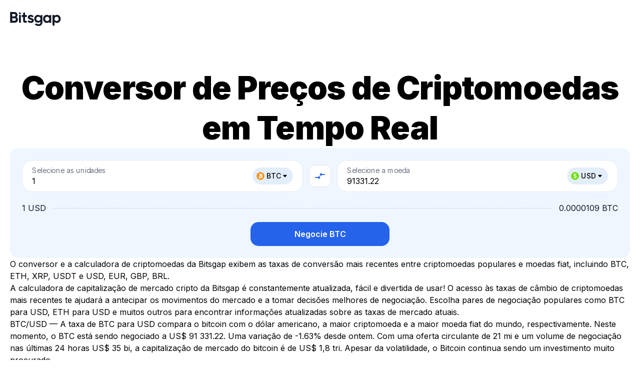

--- FILE ---
content_type: text/html; charset=utf-8
request_url: https://bitsgap.com/pt/converter
body_size: 305963
content:
<!DOCTYPE html><html prefix="og: //ogp.me/ns#" class="notranslate" translate="no" lang="pt"><head><meta charSet="utf-8" data-next-head=""/><meta charSet="utf-8"/><meta name="viewport" content="width=device-width, initial-scale=1, maximum-scale=5.0" data-next-head=""/><meta property="og:image" content="https://bitsgap.com/images/og-image.png" data-next-head=""/><meta property="og:image:width" content="1200" data-next-head=""/><meta property="og:image:height" content="630" data-next-head=""/><meta name="twitter:image" content="https://bitsgap.com/images/og-image.png" data-next-head=""/><meta name="font-hack-do-not-remove" content="__variable_d1882a" data-next-head=""/><meta name="robots" content="index, follow" data-next-head=""/><meta name="description" content="Converter preços em tempo real ➡️ Tenha acesso a taxas reais, gráficos de preços, calculadora de criptomoedas e conversão instantânea na melhor plataforma de negociação de criptomoedas Bitsgap 🔥" data-next-head=""/><meta property="og:description" content="Converter preços em tempo real ➡️ Tenha acesso a taxas reais, gráficos de preços, calculadora de criptomoedas e conversão instantânea na melhor plataforma de negociação de criptomoedas Bitsgap 🔥" data-next-head=""/><meta property="og:url" content="https://bitsgap.com/converter" data-next-head=""/><link rel="canonical" href="https://bitsgap.com/pt/converter" data-next-head=""/><link rel="alternate" href="https://bitsgap.com/converter" hrefLang="x-default" data-next-head=""/><link rel="alternate" href="https://bitsgap.com/converter" hrefLang="en-US" data-next-head=""/><link rel="alternate" href="https://bitsgap.com/converter" hrefLang="en" data-next-head=""/><link rel="alternate" href="https://bitsgap.com/ru/converter" hrefLang="ru" data-next-head=""/><link rel="alternate" href="https://bitsgap.com/pt/converter" hrefLang="pt" data-next-head=""/><link rel="alternate" href="https://bitsgap.com/nl/converter" hrefLang="nl" data-next-head=""/><link rel="alternate" href="https://bitsgap.com/fr/converter" hrefLang="fr" data-next-head=""/><link rel="alternate" href="https://bitsgap.com/de/converter" hrefLang="de" data-next-head=""/><link rel="alternate" href="https://bitsgap.com/es/converter" hrefLang="es" data-next-head=""/><link rel="alternate" href="https://bitsgap.com/tr/converter" hrefLang="tr" data-next-head=""/><link rel="alternate" href="https://bitsgap.com/it/converter" hrefLang="it-IT" data-next-head=""/><link rel="alternate" href="https://bitsgap.com/vi/converter" hrefLang="vi" data-next-head=""/><link rel="alternate" href="https://bitsgap.com/id/converter" hrefLang="id" data-next-head=""/><link rel="alternate" href="https://bitsgap.com/en-AU/converter" hrefLang="en-AU" data-next-head=""/><title data-next-head="">Conversor de Criptomoedas: Taxas e Gráficos de Preço em Tempo Real | Bitsgap</title><meta property="og:title" content="Conversor de Criptomoedas: Taxas e Gráficos de Preço em Tempo Real | Bitsgap" data-next-head=""/><meta name="twitter:title" content="Conversor de Criptomoedas: Taxas e Gráficos de Preço em Tempo Real | Bitsgap" data-next-head=""/><link rel="preload" href="/_next/static/media/bitsgap-logo.6478d661.svg" as="image" data-next-head=""/><link rel="preload" href="/_next/static/media/QRCode_footer.c9ef623f.svg" as="image" data-next-head=""/><meta name="google" content="notranslate"/><meta property="og:type" content="website"/><meta name="og:site_name" content="Bitsgap"/><meta property="og:locale" content="en_US"/><meta name="twitter:site" content="@Bitsgap"/><meta name="twitter:creator" content="@Bitsgap"/><meta name="twitter:card" content="summary_large_image"/><meta name="theme-color" content="#ffffff"/><meta name="msapplication-navbutton-color" content="#122272"/><meta name="apple-mobile-web-app-status-bar-style" content="#122272"/><meta name="mobile-web-app-capable" content="yes"/><link rel="icon" href="/favicon.ico" sizes="32x32"/><link rel="icon" href="/images/bitsgap.svg" type="image/svg+xml"/><link rel="preload" href="/_next/static/media/e4af272ccee01ff0-s.p.woff2" as="font" type="font/woff2" crossorigin="anonymous" data-next-font="size-adjust"/><link rel="preload" href="/_next/static/css/badc3e456175e306.css" as="style"/><link rel="preload" href="/_next/static/css/644aceb177dd3b67.css" as="style"/><link rel="preload" href="/_next/static/css/f67caaae358db182.css" as="style"/><link rel="preload" href="/_next/static/css/ac8466a28788194a.css" as="style"/><meta name="sentry-trace" content="2a390396f71893564fb35925ee9cfeac-972323bd76181773-1"/><meta name="baggage" content="sentry-environment=vercel-production,sentry-release=74ef1fda1a4e83a94925ad2266a2e50ffecfedb8,sentry-public_key=4dfe250deb4c5c24826826c0f1650643,sentry-trace_id=2a390396f71893564fb35925ee9cfeac,sentry-org_id=383039,sentry-transaction=GET%20%2Fconverter,sentry-sampled=true,sentry-sample_rand=0.5751751894446873,sentry-sample_rate=1"/><script type="application/ld+json" data-next-head="">{"@context":"https://schema.org","@graph":[{"@type":"FAQPage","mainEntity":[{"@type":"Question","name":"O Que é Um Conversor de Criptomoedas?","acceptedAnswer":{"@type":"Answer","text":"Um conversor de criptomoedas é uma ferramenta que calcula e converte instantaneamente os preços de duas moedas diferentes.Como algumas exchanges oferecem preços melhores do que outras, é importante comparar as taxas entre as plataformas para garantir que você obtenha o melhor preço possível. Um conversor de criptomoedas te ajuda a fazer exatamente isso. Por exemplo, as pessoas sempre falam sobre quanto vale um Bitcoin em comparação com um dólar porque isso afeta o mercado como um todo. Pois bem, não se preocupe - a Bitsgap fornece as informações mais atualizadas e confiáveis sobre o par BTC/USD e outras taxas de câmbio."}},{"@type":"Question","name":"De Quais Exchanges a Bitsgap Reúne Dados?","acceptedAnswer":{"@type":"Answer","text":"A Bitsgap reúne dados de todas as principais exchanges, incluindo Binance, KuCoin, OKX, Gemini, Gate.io, Coinbase e Kraken, entre outras.Uma exchange de criptomoedas é uma empresa que facilita a troca de criptomoedas por outros ativos, como moedas fiat ou outras moedas digitais. Por exemplo, a Binance é a maior exchange de criptomoedas do mundo em termos de volume diário de negociação e suporta mais de 1.400 pares populares."}},{"@type":"Question","name":"Qual é a Diferença Entre um Conversor e uma Calculadora de Criptomoedas?","acceptedAnswer":{"@type":"Answer","text":"O conversor e a calculadora de criptomoedas são sinônimos. Isso significa que não há muita diferença. Ambos fazem as contas para você, para que você não precise fazer isso, fornecendo taxas online em tempo real. Na Bitsgap, você pode converter criptomoedas para moedas fiat (ou criptomoedas para stablecoins e vice-versa), conectar suas exchanges e começar a ganhar online! Não perca a chance de se cadastrar para ter um teste gratuito de sete dias hoje!"}},{"@type":"Question","name":"O Que é a Bitsgap?","acceptedAnswer":{"@type":"Answer","text":"A Bitsgap é uma das maiores agregadoras de criptomoedas que agiliza a negociação de criptomoedas em várias plataformas. Fundada em 2016, a Bitsgap já conta com suporte para mais de {{SUPPORTED_EXCHANGES_COUNT}} exchanges, 100 membros da equipe e uma grande comunidade de mais de {{HAPPY_TRADERS_COUNT}} traders.O principal produto da Bitsgap é uma plataforma automatizada de negociação de criptomoedas baseada na nuvem que oferece uma gama completa de ferramentas de negociação manuais e automatizadas, incluindo bots como DCA e GRID. Em 2022, o volume geral de negociação da Bitsgap superou US$ 300 bilhões."}},{"@type":"Question","name":"Como Faço para Me Cadastrar na Bitsgap?","acceptedAnswer":{"@type":"Answer","text":"Cadastrar-se na Bitsgap é fácil. Basta acessar https://app.bitsgap.com/ e clicar em [Cadastre-se]. Depois de se cadastrar, você receberá um teste gratuito de sete dias no plano PRO, que pode ser usado para verificar a interface, conectar suas exchanges e testar os bots e as ferramentas inteligentes de negociação.Aqui está um link para a seção em nossa Central de Ajuda que te ajudará a conectar sua primeira exchange. Não se preocupe — a Bitsgap é totalmente segura e você pode saber mais sobre as medidas que tomamos para garantir sua segurança e proteção conferindo este artigo em nosso blog."}}]},{"@type":"SiteNavigationElement","@id":"https://bitsgap.com/pt/#SiteNavigation","name":["Bots de Trading","Bots de negociação à vista","Bot GRID","Bot DCA","Bot BTD","Bot LOOP","Bot QFL","Bots de negociação de futuros","Bot DCA Futures","Bot COMBO","Assistente de IA","Terminal de negociação","Modo de demonstração","Sobre nós","Segurança","Programa de Afiliados","Informações de contato","Base de conhecimento","Exchanges","Conversor de preço","Preços"],"url":["https://bitsgap.com/crypto-trading-bot","https://bitsgap.com/crypto-trading-bot/spot-trading-bots","https://bitsgap.com/crypto-trading-bot/grid-bot","https://bitsgap.com/crypto-trading-bot/dca-bot","https://bitsgap.com/crypto-trading-bot/btd-bot","https://bitsgap.com/crypto-trading-bot/loop-bot","https://bitsgap.com/crypto-trading-bot/qfl-bot","https://bitsgap.com/crypto-trading-bot/futures-trading-bots","https://bitsgap.com/crypto-trading-bot/dca-futures-bot","https://bitsgap.com/crypto-trading-bot/combo-bot","https://bitsgap.com/ai-assistant","https://bitsgap.com/trading-terminal","https://bitsgap.com/demo-trading","https://bitsgap.com/team","https://bitsgap.com/security","https://bitsgap.com/affiliate-program","https://bitsgap.com/contact-us","https://bitsgap.com/helpdesk","https://bitsgap.com/exchanges","https://bitsgap.com/converter","https://bitsgap.com/pricing"]},{"@type":"WebPage","@id":"https://bitsgap.com/pt/converter#WebPage","url":"https://bitsgap.com/pt/converter","name":"Conversor de Criptomoedas: Taxas e Gráficos de Preço em Tempo Real","description":"Converter preços em tempo real ➡️ Tenha acesso a taxas reais, gráficos de preços, calculadora de criptomoedas e conversão instantânea na melhor plataforma de negociação de criptomoedas Bitsgap 🔥","inLanguage":"pt","isPartOf":{"@id":"https://bitsgap.com/#WebSite"},"breadcrumb":"https://bitsgap.com/pt/converter#BreadCrumb","about":"https://bitsgap.com/#Organization"}]}</script><link rel="stylesheet" href="/_next/static/css/badc3e456175e306.css" data-n-g=""/><link rel="stylesheet" href="/_next/static/css/644aceb177dd3b67.css" data-n-p=""/><link rel="stylesheet" href="/_next/static/css/f67caaae358db182.css" data-n-p=""/><link rel="stylesheet" href="/_next/static/css/ac8466a28788194a.css" data-n-p=""/><noscript data-n-css=""></noscript><script defer="" noModule="" src="/_next/static/chunks/polyfills-42372ed130431b0a.js"></script><script src="/_next/static/chunks/webpack-67f7c76df650b377.js" defer=""></script><script src="/_next/static/chunks/framework-d204d2684d2b4038.js" defer=""></script><script src="/_next/static/chunks/main-0120267abbfe175c.js" defer=""></script><script src="/_next/static/chunks/pages/_app-31a58878bba7aff1.js" defer=""></script><script src="/_next/static/chunks/07c2d338-cccf3b3388dfdea3.js" defer=""></script><script src="/_next/static/chunks/0bd2f4cc-605c51cf6f072f69.js" defer=""></script><script src="/_next/static/chunks/8620-ad5859394a41dbb8.js" defer=""></script><script src="/_next/static/chunks/1895-02f700ebf0906da3.js" defer=""></script><script src="/_next/static/chunks/9760-ad59609861d25ee6.js" defer=""></script><script src="/_next/static/chunks/4864-322cd910632e913f.js" defer=""></script><script src="/_next/static/chunks/3224-7d7b71c3b0a39ea5.js" defer=""></script><script src="/_next/static/chunks/4378-847235ee3f137492.js" defer=""></script><script src="/_next/static/chunks/8853-adfa9dd4ecd82150.js" defer=""></script><script src="/_next/static/chunks/pages/converter-5636cc406b3decaa.js" defer=""></script><script src="/_next/static/0oUnJtY1xlmzvpHWnqsCv/_buildManifest.js" defer=""></script><script src="/_next/static/0oUnJtY1xlmzvpHWnqsCv/_ssgManifest.js" defer=""></script></head><body class="__variable_d1882a"><link rel="preload" as="image" href="/_next/static/media/bitsgap-logo.6478d661.svg"/><link rel="preload" as="image" href="/_next/static/media/QRCode_footer.c9ef623f.svg"/><div id="__next"><header class="Header_root__QltAU" style="padding-top:env(safe-area-inset-top, 0px)"><div class="Container_root__afIso Header_content__ZZUQ8"><a class="BitsgapLogo_root__gNVIr BitsgapLogo_header__jKE0t" href="/pt"><img alt="Bitsgap logo" decoding="async" data-nimg="fill" style="position:absolute;height:100%;width:100%;left:0;top:0;right:0;bottom:0;color:transparent" src="/_next/static/media/bitsgap-logo.6478d661.svg"/></a></div></header><main class="pt PageLayout_main__i1bGy PageLayout_hidden__xfU5i"><section class="ConverterOverview_root__iso71"><div class="Container_root__afIso"><div class="ConverterOverview_content__ThGE3"><h1 class="ConverterOverview_title__0Z2Nb">Conversor de Preços de Criptomoedas em Tempo Real</h1><div class="Calculator_root__k9syd Calculator_withSelect__g2_X2"><div class="Calculator_inputContainer__P9QVf"><div class="Dropdown_root__s0GGg"><div class="TextInput_root__C_C5q"><label class="TextInput_label__aMAqI TextInput_labelRaised__bbbpv">Selecione as unidades</label><div class="TextInput_inputRoot__8mtNb"><input type="text" class="TextInput_input__OoDQK" style="padding-right:128px" autoComplete="off" inputMode="decimal" maxLength="20" value="1"/><div class="TextInput_adornedEnd__BShs4"><div class="Dropdown_chip__g5bn1"><button type="button" class="CurrencyChip_root__sKKPa CurrencyChip_primary__Ek39M"><span class="CurrencyChip_iconWrapper__OrWy_"><img alt="BTC" loading="lazy" width="16" height="16" decoding="async" data-nimg="1" style="color:transparent" src="/images/coins/btc.svg"/></span><span><span class="Dropdown_chipLabel__OUbHA">BTC<svg class="Dropdown_arrowIcon__tgkvA" xmlns="http://www.w3.org/2000/svg" width="16" height="16"><path d="m4.708 7.414 2.59 2.59c.39.39 1.02.39 1.41 0l2.59-2.59c.62-.63.18-1.71-.71-1.71h-5.17c-.9 0-1.34 1.08-.71 1.71Z"></path></svg></span></span></button></div></div></div><div class="TextError_root__J3YiC"></div></div></div><button type="button" class="Calculator_compareButton__IUk7w"><svg class="Calculator_compareIcon__rKYMX" width="24" height="24" viewBox="0 0 24 24" xmlns="http://www.w3.org/2000/svg"><path fill-rule="evenodd" clip-rule="evenodd" d="M14.99 10V11.79C14.99 12.24 14.45 12.46 14.14 12.15L11.36 9.36003C11.17 9.16003 11.17 8.85003 11.36 8.65003L14.14 5.86003C14.45 5.54003 14.99 5.76003 14.99 6.21003V8.00003H21C21.55 8.00003 22 8.45003 22 9.00003C22 9.55003 21.55 10 21 10H14.99ZM3 14H9.01V12.2C9.01 11.76 9.55 11.53 9.86 11.85L12.64 14.64C12.83 14.84 12.83 15.15 12.64 15.35L9.86 18.14C9.55 18.46 9.01 18.24 9.01 17.79V16H3C2.45 16 2 15.55 2 15C2 14.45 2.45 14 3 14Z"></path></svg></button><div class="Dropdown_root__s0GGg"><div class="TextInput_root__C_C5q"><label class="TextInput_label__aMAqI TextInput_labelRaised__bbbpv">Selecione a moeda</label><div class="TextInput_inputRoot__8mtNb"><input type="text" class="TextInput_input__OoDQK" style="padding-right:128px" autoComplete="off" inputMode="decimal" maxLength="20" value="91331.22"/><div class="TextInput_adornedEnd__BShs4"><div class="Dropdown_chip__g5bn1"><button type="button" class="CurrencyChip_root__sKKPa CurrencyChip_primary__Ek39M"><span class="CurrencyChip_iconWrapper__OrWy_"><img alt="USD" loading="lazy" width="16" height="16" decoding="async" data-nimg="1" style="color:transparent" src="/images/coins/usd.svg"/></span><span><span class="Dropdown_chipLabel__OUbHA">USD<svg class="Dropdown_arrowIcon__tgkvA" xmlns="http://www.w3.org/2000/svg" width="16" height="16"><path d="m4.708 7.414 2.59 2.59c.39.39 1.02.39 1.41 0l2.59-2.59c.62-.63.18-1.71-.71-1.71h-5.17c-.9 0-1.34 1.08-.71 1.71Z"></path></svg></span></span></button></div></div></div><div class="TextError_root__J3YiC"></div></div></div></div><dl class="Calculator_rateContainer__Joc2p"><dt class="Calculator_rateFrom__Kouhd">1 USD</dt><dd class="Calculator_rateTo__Q_4Js">0.0000109 BTC</dd></dl><div class="Calculator_button__TLiTh"><a class="Button_root__qMfVv Button_primary__Z72np Button_largeAll__MBJhE Button_contained__xGP0b Button_fullWidth__kI2op" href="https://app.bitsgap.com/trading">Negocie BTC</a></div></div><div class="ConverterOverview_description__AtG_i"><p class="ConverterOverview_text__fIiaw">O conversor e a calculadora de criptomoedas da Bitsgap exibem as taxas de conversão mais recentes entre criptomoedas populares e moedas fiat, incluindo BTC, ETH, XRP, USDT e USD, EUR, GBP, BRL.</p><p class="ConverterOverview_text__fIiaw">A calculadora de capitalização de mercado cripto da Bitsgap é constantemente atualizada, fácil e divertida de usar! O acesso às taxas de câmbio de criptomoedas mais recentes te ajudará a antecipar os movimentos do mercado e a tomar decisões melhores de negociação. Escolha pares de negociação populares como BTC para USD, ETH para USD e muitos outros para encontrar informações atualizadas sobre as taxas de mercado atuais.</p><p class="ConverterOverview_text__fIiaw">BTC/USD — A taxa de BTC para USD compara o bitcoin com o dólar americano, a maior criptomoeda e a maior moeda fiat do mundo, respectivamente. Neste momento, o BTC está sendo negociado a US$ 91 331.22. Uma variação de -1.63% desde ontem. Com uma oferta circulante de 21 mi e um volume de negociação nas últimas 24 horas US$ 35 bi, a capitalização de mercado do bitcoin é de US$ 1,8 tri. Apesar da volatilidade, o Bitcoin continua sendo um investimento muito procurado.</p><p class="ConverterOverview_text__fIiaw">ETH/USD — A taxa de ETH para USD compara o ether com o dólar americano. Ether é a segunda maior criptomoeda por capitalização de mercado e o principal token na blockchain da Ethereum. O preço atual de um token de ether é US$ 91 331.22. Uma variação de -2.34% desde ontem. Com uma oferta circulante de 0 e um volume de negociação nas últimas 24 horas de US$ 21 bi, a capitalização de mercado do ether é de US$ 377 bi.</p><p class="ConverterOverview_text__fIiaw">Você também pode selecionar Bitcoin, Ethereum ou qualquer outra moeda na tabela abaixo e verificar suas taxas de câmbio de criptomoedas para as moedas fiat mais populares. Você também pode ver gráficos de moedas em diferentes períodos e valores importantes, como Máxima Histórica, Capitalização de Mercado e dezenas de outros números.</p><p class="ConverterOverview_text__fIiaw">Converta criptomoeda para moeda fiat e moeda fiat para criptomoeda descobrindo as taxas de conversão mais recentes para todas as principais criptomoedas. Cadastre-se na Bitsgap hoje para começar a negociar criptomoedas usando bots cripto inteligentes e obtenha acesso instantâneo a atualizações em tempo real sobre o valor das criptomoedas.</p></div></div></div></section><section class="BannerBlock_root__xQI0G BannerBlock_trial__JoThp"><div class="Container_root__afIso Container_centered__0kGcb"><div class="BannerBlock_wrapper__ZjYid BannerBlock_trial__JoThp BannerBlock_withoutSidePadding__gtXat"><p class="BannerBlock_text__1srX1"><span class="BannerHighlight_root__YYwmt BannerHighlight_placement-top__k1YYR BannerHighlight_withCoin__CvNrH">Comece a lucrar com criptomoedas</span> usando poderosos <br/>bots de negociação de criptomoedas</p><div class="BannerBlock_buttonWrapper__4ZCPg"><a class="Button_root__qMfVv Button_secondary__E8_8Y Button_xLargeAll__fEg1R Button_contained__xGP0b" href="/pt/sign-up">Teste gratuito</a></div><p class="BannerBlock_note__a4VIM">Todos os seus dados são protegidos com criptografia de ponta</p></div></div></section><section class="Cryptocurrencies_root__5fWMG"><div class="Container_root__afIso"><div class="Cryptocurrencies_content__5sh3v"><div class="Cryptocurrencies_titleBlock__HAnSa"><h2 class="TypographyTitleH2_root__mVBYA Cryptocurrencies_title__rz0nW">Principais criptomoedas</h2><div class="Cryptocurrencies_search__DcKR8"><div class="Select_root__UFWzm"><div class="Select_dropdown__ScVcE Select_combobox__9w_gK"><div class="Select_searchIconWrapper__6eGGX"><svg class="Select_searchIcon__ouF7b" xmlns="http://www.w3.org/2000/svg" width="20" height="20" viewBox="0 0 20 20"><path fill-rule="evenodd" d="M4.167 9.167c0-2.758 2.242-5 5-5 2.757 0 5 2.242 5 5 0 2.757-2.243 5-5 5-2.758 0-5-2.243-5-5Zm13.089 6.91-2.83-2.83a6.626 6.626 0 0 0 1.407-4.08A6.674 6.674 0 0 0 9.167 2.5 6.674 6.674 0 0 0 2.5 9.167a6.674 6.674 0 0 0 6.667 6.666 6.627 6.627 0 0 0 4.08-1.406l2.83 2.829a.831.831 0 0 0 1.179 0 .832.832 0 0 0 0-1.178Z" clip-rule="evenodd"></path></svg></div><input class="Select_dropdownContent__bq20n Select_combobox__9w_gK" aria-activedescendant="" aria-autocomplete="list" aria-controls="downshift-«R2bhm»-menu" aria-expanded="false" aria-labelledby="downshift-«R2bhm»-label" autoComplete="off" id="downshift-«R2bhm»-input" role="combobox" placeholder="Pesquisar" value=""/></div><div class="Select_floating__rFyIq" style="position:absolute;left:0;top:0"><div id="downshift-«R2bhm»-menu" role="listbox" aria-labelledby="downshift-«R2bhm»-label"></div></div></div></div></div><div class="Cryptocurrencies_table__x65Z5"><table class="Table_root__cmpxf Table_standardTextSize__Nh6Te" style="max-width:1240px"><thead><tr class="Table_tableRow__SffJH Table_head__LmfFl Table_fixFirstColumn__vE7Cd"><th class="Table_tableCell__kL22b Table_head__LmfFl" style="width:152px">Ativo</th><th class="Table_tableCell__kL22b Table_head__LmfFl" style="width:74px">USD</th><th class="Table_tableCell__kL22b Table_head__LmfFl" style="width:74px">EUR</th><th class="Table_tableCell__kL22b Table_head__LmfFl" style="width:74px">CAD</th><th class="Table_tableCell__kL22b Table_head__LmfFl" style="width:74px">GBP</th><th class="Table_tableCell__kL22b Table_head__LmfFl" style="width:74px">JPY</th><th class="Table_tableCell__kL22b Table_head__LmfFl" style="width:74px">ETH</th><th class="Table_tableCell__kL22b Table_head__LmfFl" style="width:74px">BTC</th></tr></thead><tbody><tr class="Table_tableRow__SffJH Table_fixFirstColumn__vE7Cd"><td class="Table_tableCell__kL22b" style="width:152px"><a class="CryptocurrenciesTable_assetLink__nDGWb" href="/pt/converter/btc/usd"><div class="CryptocurrenciesTable_asset__ukJwA"><div class="CryptocurrenciesTable_icon__2gwQg"><img alt="BTC" loading="lazy" width="24" height="24" decoding="async" data-nimg="1" style="color:transparent" src="/images/coins/btc.svg"/></div><div class="Tooltip_root__F3Cgv"><div class="Tooltip_content__Xh2_L"><div class="CryptocurrenciesTable_name__hMcft">Bitcoin</div></div></div></div></a></td><td class="Table_tableCell__kL22b" style="width:74px"><a class="Link_root__O9kET Link_blue__NdFP9" href="/pt/converter/btc/usd">BTC<!-- -->/<!-- -->USD</a></td><td class="Table_tableCell__kL22b" style="width:74px"><a class="Link_root__O9kET Link_blue__NdFP9" href="/pt/converter/btc/eur">BTC<!-- -->/<!-- -->EUR</a></td><td class="Table_tableCell__kL22b" style="width:74px"><a class="Link_root__O9kET Link_blue__NdFP9" href="/pt/converter/btc/cad">BTC<!-- -->/<!-- -->CAD</a></td><td class="Table_tableCell__kL22b" style="width:74px"><a class="Link_root__O9kET Link_blue__NdFP9" href="/pt/converter/btc/gbp">BTC<!-- -->/<!-- -->GBP</a></td><td class="Table_tableCell__kL22b" style="width:74px"><a class="Link_root__O9kET Link_blue__NdFP9" href="/pt/converter/btc/jpy">BTC<!-- -->/<!-- -->JPY</a></td><td class="Table_tableCell__kL22b" style="width:74px"><a class="Link_root__O9kET Link_blue__NdFP9" href="/pt/converter/btc/eth">BTC<!-- -->/<!-- -->ETH</a></td><td class="Table_tableCell__kL22b" style="width:74px">—</td></tr><tr class="Table_tableRow__SffJH Table_fixFirstColumn__vE7Cd"><td class="Table_tableCell__kL22b" style="width:152px"><a class="CryptocurrenciesTable_assetLink__nDGWb" href="/pt/converter/eth/usd"><div class="CryptocurrenciesTable_asset__ukJwA"><div class="CryptocurrenciesTable_icon__2gwQg"><img alt="ETH" loading="lazy" width="24" height="24" decoding="async" data-nimg="1" style="color:transparent" src="/images/coins/eth.svg"/></div><div class="Tooltip_root__F3Cgv"><div class="Tooltip_content__Xh2_L"><div class="CryptocurrenciesTable_name__hMcft">Ethereum</div></div></div></div></a></td><td class="Table_tableCell__kL22b" style="width:74px"><a class="Link_root__O9kET Link_blue__NdFP9" href="/pt/converter/eth/usd">ETH<!-- -->/<!-- -->USD</a></td><td class="Table_tableCell__kL22b" style="width:74px"><a class="Link_root__O9kET Link_blue__NdFP9" href="/pt/converter/eth/eur">ETH<!-- -->/<!-- -->EUR</a></td><td class="Table_tableCell__kL22b" style="width:74px"><a class="Link_root__O9kET Link_blue__NdFP9" href="/pt/converter/eth/cad">ETH<!-- -->/<!-- -->CAD</a></td><td class="Table_tableCell__kL22b" style="width:74px"><a class="Link_root__O9kET Link_blue__NdFP9" href="/pt/converter/eth/gbp">ETH<!-- -->/<!-- -->GBP</a></td><td class="Table_tableCell__kL22b" style="width:74px"><a class="Link_root__O9kET Link_blue__NdFP9" href="/pt/converter/eth/jpy">ETH<!-- -->/<!-- -->JPY</a></td><td class="Table_tableCell__kL22b" style="width:74px">—</td><td class="Table_tableCell__kL22b" style="width:74px"><a class="Link_root__O9kET Link_blue__NdFP9" href="/pt/converter/eth/btc">ETH<!-- -->/<!-- -->BTC</a></td></tr><tr class="Table_tableRow__SffJH Table_fixFirstColumn__vE7Cd"><td class="Table_tableCell__kL22b" style="width:152px"><a class="CryptocurrenciesTable_assetLink__nDGWb" href="/pt/converter/usdt/usd"><div class="CryptocurrenciesTable_asset__ukJwA"><div class="CryptocurrenciesTable_icon__2gwQg"><img alt="USDT" loading="lazy" width="24" height="24" decoding="async" data-nimg="1" style="color:transparent" src="/images/coins/usdt.svg"/></div><div class="Tooltip_root__F3Cgv"><div class="Tooltip_content__Xh2_L"><div class="CryptocurrenciesTable_name__hMcft">Tether USDt</div></div></div></div></a></td><td class="Table_tableCell__kL22b" style="width:74px"><a class="Link_root__O9kET Link_blue__NdFP9" href="/pt/converter/usdt/usd">USDT<!-- -->/<!-- -->USD</a></td><td class="Table_tableCell__kL22b" style="width:74px"><a class="Link_root__O9kET Link_blue__NdFP9" href="/pt/converter/usdt/eur">USDT<!-- -->/<!-- -->EUR</a></td><td class="Table_tableCell__kL22b" style="width:74px"><a class="Link_root__O9kET Link_blue__NdFP9" href="/pt/converter/usdt/cad">USDT<!-- -->/<!-- -->CAD</a></td><td class="Table_tableCell__kL22b" style="width:74px"><a class="Link_root__O9kET Link_blue__NdFP9" href="/pt/converter/usdt/gbp">USDT<!-- -->/<!-- -->GBP</a></td><td class="Table_tableCell__kL22b" style="width:74px"><a class="Link_root__O9kET Link_blue__NdFP9" href="/pt/converter/usdt/jpy">USDT<!-- -->/<!-- -->JPY</a></td><td class="Table_tableCell__kL22b" style="width:74px"><a class="Link_root__O9kET Link_blue__NdFP9" href="/pt/converter/usdt/eth">USDT<!-- -->/<!-- -->ETH</a></td><td class="Table_tableCell__kL22b" style="width:74px"><a class="Link_root__O9kET Link_blue__NdFP9" href="/pt/converter/usdt/btc">USDT<!-- -->/<!-- -->BTC</a></td></tr><tr class="Table_tableRow__SffJH Table_fixFirstColumn__vE7Cd"><td class="Table_tableCell__kL22b" style="width:152px"><a class="CryptocurrenciesTable_assetLink__nDGWb" href="/pt/converter/bnb/usd"><div class="CryptocurrenciesTable_asset__ukJwA"><div class="CryptocurrenciesTable_icon__2gwQg"><img alt="BNB" loading="lazy" width="24" height="24" decoding="async" data-nimg="1" style="color:transparent" src="/images/coins/bnb.svg"/></div><div class="Tooltip_root__F3Cgv"><div class="Tooltip_content__Xh2_L"><div class="CryptocurrenciesTable_name__hMcft">BNB</div></div></div></div></a></td><td class="Table_tableCell__kL22b" style="width:74px"><a class="Link_root__O9kET Link_blue__NdFP9" href="/pt/converter/bnb/usd">BNB<!-- -->/<!-- -->USD</a></td><td class="Table_tableCell__kL22b" style="width:74px"><a class="Link_root__O9kET Link_blue__NdFP9" href="/pt/converter/bnb/eur">BNB<!-- -->/<!-- -->EUR</a></td><td class="Table_tableCell__kL22b" style="width:74px"><a class="Link_root__O9kET Link_blue__NdFP9" href="/pt/converter/bnb/cad">BNB<!-- -->/<!-- -->CAD</a></td><td class="Table_tableCell__kL22b" style="width:74px"><a class="Link_root__O9kET Link_blue__NdFP9" href="/pt/converter/bnb/gbp">BNB<!-- -->/<!-- -->GBP</a></td><td class="Table_tableCell__kL22b" style="width:74px"><a class="Link_root__O9kET Link_blue__NdFP9" href="/pt/converter/bnb/jpy">BNB<!-- -->/<!-- -->JPY</a></td><td class="Table_tableCell__kL22b" style="width:74px"><a class="Link_root__O9kET Link_blue__NdFP9" href="/pt/converter/bnb/eth">BNB<!-- -->/<!-- -->ETH</a></td><td class="Table_tableCell__kL22b" style="width:74px"><a class="Link_root__O9kET Link_blue__NdFP9" href="/pt/converter/bnb/btc">BNB<!-- -->/<!-- -->BTC</a></td></tr><tr class="Table_tableRow__SffJH Table_fixFirstColumn__vE7Cd"><td class="Table_tableCell__kL22b" style="width:152px"><a class="CryptocurrenciesTable_assetLink__nDGWb" href="/pt/converter/xrp/usd"><div class="CryptocurrenciesTable_asset__ukJwA"><div class="CryptocurrenciesTable_icon__2gwQg"><img alt="XRP" loading="lazy" width="24" height="24" decoding="async" data-nimg="1" style="color:transparent" src="/images/coins/xrp.svg"/></div><div class="Tooltip_root__F3Cgv"><div class="Tooltip_content__Xh2_L"><div class="CryptocurrenciesTable_name__hMcft">XRP</div></div></div></div></a></td><td class="Table_tableCell__kL22b" style="width:74px"><a class="Link_root__O9kET Link_blue__NdFP9" href="/pt/converter/xrp/usd">XRP<!-- -->/<!-- -->USD</a></td><td class="Table_tableCell__kL22b" style="width:74px"><a class="Link_root__O9kET Link_blue__NdFP9" href="/pt/converter/xrp/eur">XRP<!-- -->/<!-- -->EUR</a></td><td class="Table_tableCell__kL22b" style="width:74px"><a class="Link_root__O9kET Link_blue__NdFP9" href="/pt/converter/xrp/cad">XRP<!-- -->/<!-- -->CAD</a></td><td class="Table_tableCell__kL22b" style="width:74px"><a class="Link_root__O9kET Link_blue__NdFP9" href="/pt/converter/xrp/gbp">XRP<!-- -->/<!-- -->GBP</a></td><td class="Table_tableCell__kL22b" style="width:74px"><a class="Link_root__O9kET Link_blue__NdFP9" href="/pt/converter/xrp/jpy">XRP<!-- -->/<!-- -->JPY</a></td><td class="Table_tableCell__kL22b" style="width:74px"><a class="Link_root__O9kET Link_blue__NdFP9" href="/pt/converter/xrp/eth">XRP<!-- -->/<!-- -->ETH</a></td><td class="Table_tableCell__kL22b" style="width:74px"><a class="Link_root__O9kET Link_blue__NdFP9" href="/pt/converter/xrp/btc">XRP<!-- -->/<!-- -->BTC</a></td></tr><tr class="Table_tableRow__SffJH Table_fixFirstColumn__vE7Cd"><td class="Table_tableCell__kL22b" style="width:152px"><a class="CryptocurrenciesTable_assetLink__nDGWb" href="/pt/converter/sol/usd"><div class="CryptocurrenciesTable_asset__ukJwA"><div class="CryptocurrenciesTable_icon__2gwQg"><img alt="SOL" loading="lazy" width="24" height="24" decoding="async" data-nimg="1" style="color:transparent" src="/images/coins/sol.svg"/></div><div class="Tooltip_root__F3Cgv"><div class="Tooltip_content__Xh2_L"><div class="CryptocurrenciesTable_name__hMcft">Solana</div></div></div></div></a></td><td class="Table_tableCell__kL22b" style="width:74px"><a class="Link_root__O9kET Link_blue__NdFP9" href="/pt/converter/sol/usd">SOL<!-- -->/<!-- -->USD</a></td><td class="Table_tableCell__kL22b" style="width:74px"><a class="Link_root__O9kET Link_blue__NdFP9" href="/pt/converter/sol/eur">SOL<!-- -->/<!-- -->EUR</a></td><td class="Table_tableCell__kL22b" style="width:74px"><a class="Link_root__O9kET Link_blue__NdFP9" href="/pt/converter/sol/cad">SOL<!-- -->/<!-- -->CAD</a></td><td class="Table_tableCell__kL22b" style="width:74px"><a class="Link_root__O9kET Link_blue__NdFP9" href="/pt/converter/sol/gbp">SOL<!-- -->/<!-- -->GBP</a></td><td class="Table_tableCell__kL22b" style="width:74px"><a class="Link_root__O9kET Link_blue__NdFP9" href="/pt/converter/sol/jpy">SOL<!-- -->/<!-- -->JPY</a></td><td class="Table_tableCell__kL22b" style="width:74px"><a class="Link_root__O9kET Link_blue__NdFP9" href="/pt/converter/sol/eth">SOL<!-- -->/<!-- -->ETH</a></td><td class="Table_tableCell__kL22b" style="width:74px"><a class="Link_root__O9kET Link_blue__NdFP9" href="/pt/converter/sol/btc">SOL<!-- -->/<!-- -->BTC</a></td></tr><tr class="Table_tableRow__SffJH Table_fixFirstColumn__vE7Cd"><td class="Table_tableCell__kL22b" style="width:152px"><a class="CryptocurrenciesTable_assetLink__nDGWb" href="/pt/converter/trx/usd"><div class="CryptocurrenciesTable_asset__ukJwA"><div class="CryptocurrenciesTable_icon__2gwQg"><img alt="TRX" loading="lazy" width="24" height="24" decoding="async" data-nimg="1" style="color:transparent" src="/images/coins/trx.svg"/></div><div class="Tooltip_root__F3Cgv"><div class="Tooltip_content__Xh2_L"><div class="CryptocurrenciesTable_name__hMcft">TRON</div></div></div></div></a></td><td class="Table_tableCell__kL22b" style="width:74px"><a class="Link_root__O9kET Link_blue__NdFP9" href="/pt/converter/trx/usd">TRX<!-- -->/<!-- -->USD</a></td><td class="Table_tableCell__kL22b" style="width:74px"><a class="Link_root__O9kET Link_blue__NdFP9" href="/pt/converter/trx/eur">TRX<!-- -->/<!-- -->EUR</a></td><td class="Table_tableCell__kL22b" style="width:74px"><a class="Link_root__O9kET Link_blue__NdFP9" href="/pt/converter/trx/cad">TRX<!-- -->/<!-- -->CAD</a></td><td class="Table_tableCell__kL22b" style="width:74px"><a class="Link_root__O9kET Link_blue__NdFP9" href="/pt/converter/trx/gbp">TRX<!-- -->/<!-- -->GBP</a></td><td class="Table_tableCell__kL22b" style="width:74px"><a class="Link_root__O9kET Link_blue__NdFP9" href="/pt/converter/trx/jpy">TRX<!-- -->/<!-- -->JPY</a></td><td class="Table_tableCell__kL22b" style="width:74px"><a class="Link_root__O9kET Link_blue__NdFP9" href="/pt/converter/trx/eth">TRX<!-- -->/<!-- -->ETH</a></td><td class="Table_tableCell__kL22b" style="width:74px"><a class="Link_root__O9kET Link_blue__NdFP9" href="/pt/converter/trx/btc">TRX<!-- -->/<!-- -->BTC</a></td></tr><tr class="Table_tableRow__SffJH Table_fixFirstColumn__vE7Cd"><td class="Table_tableCell__kL22b" style="width:152px"><a class="CryptocurrenciesTable_assetLink__nDGWb" href="/pt/converter/doge/usd"><div class="CryptocurrenciesTable_asset__ukJwA"><div class="CryptocurrenciesTable_icon__2gwQg"><img alt="DOGE" loading="lazy" width="24" height="24" decoding="async" data-nimg="1" style="color:transparent" src="/images/coins/doge.svg"/></div><div class="Tooltip_root__F3Cgv"><div class="Tooltip_content__Xh2_L"><div class="CryptocurrenciesTable_name__hMcft">Dogecoin</div></div></div></div></a></td><td class="Table_tableCell__kL22b" style="width:74px"><a class="Link_root__O9kET Link_blue__NdFP9" href="/pt/converter/doge/usd">DOGE<!-- -->/<!-- -->USD</a></td><td class="Table_tableCell__kL22b" style="width:74px"><a class="Link_root__O9kET Link_blue__NdFP9" href="/pt/converter/doge/eur">DOGE<!-- -->/<!-- -->EUR</a></td><td class="Table_tableCell__kL22b" style="width:74px"><a class="Link_root__O9kET Link_blue__NdFP9" href="/pt/converter/doge/cad">DOGE<!-- -->/<!-- -->CAD</a></td><td class="Table_tableCell__kL22b" style="width:74px"><a class="Link_root__O9kET Link_blue__NdFP9" href="/pt/converter/doge/gbp">DOGE<!-- -->/<!-- -->GBP</a></td><td class="Table_tableCell__kL22b" style="width:74px"><a class="Link_root__O9kET Link_blue__NdFP9" href="/pt/converter/doge/jpy">DOGE<!-- -->/<!-- -->JPY</a></td><td class="Table_tableCell__kL22b" style="width:74px"><a class="Link_root__O9kET Link_blue__NdFP9" href="/pt/converter/doge/eth">DOGE<!-- -->/<!-- -->ETH</a></td><td class="Table_tableCell__kL22b" style="width:74px"><a class="Link_root__O9kET Link_blue__NdFP9" href="/pt/converter/doge/btc">DOGE<!-- -->/<!-- -->BTC</a></td></tr><tr class="Table_tableRow__SffJH Table_fixFirstColumn__vE7Cd"><td class="Table_tableCell__kL22b" style="width:152px"><a class="CryptocurrenciesTable_assetLink__nDGWb" href="/pt/converter/bch/usd"><div class="CryptocurrenciesTable_asset__ukJwA"><div class="CryptocurrenciesTable_icon__2gwQg"><img alt="BCH" loading="lazy" width="24" height="24" decoding="async" data-nimg="1" style="color:transparent" src="/images/coins/bch.svg"/></div><div class="Tooltip_root__F3Cgv"><div class="Tooltip_content__Xh2_L"><div class="CryptocurrenciesTable_name__hMcft">Bitcoin Cash</div></div></div></div></a></td><td class="Table_tableCell__kL22b" style="width:74px"><a class="Link_root__O9kET Link_blue__NdFP9" href="/pt/converter/bch/usd">BCH<!-- -->/<!-- -->USD</a></td><td class="Table_tableCell__kL22b" style="width:74px"><a class="Link_root__O9kET Link_blue__NdFP9" href="/pt/converter/bch/eur">BCH<!-- -->/<!-- -->EUR</a></td><td class="Table_tableCell__kL22b" style="width:74px"><a class="Link_root__O9kET Link_blue__NdFP9" href="/pt/converter/bch/cad">BCH<!-- -->/<!-- -->CAD</a></td><td class="Table_tableCell__kL22b" style="width:74px"><a class="Link_root__O9kET Link_blue__NdFP9" href="/pt/converter/bch/gbp">BCH<!-- -->/<!-- -->GBP</a></td><td class="Table_tableCell__kL22b" style="width:74px"><a class="Link_root__O9kET Link_blue__NdFP9" href="/pt/converter/bch/jpy">BCH<!-- -->/<!-- -->JPY</a></td><td class="Table_tableCell__kL22b" style="width:74px"><a class="Link_root__O9kET Link_blue__NdFP9" href="/pt/converter/bch/eth">BCH<!-- -->/<!-- -->ETH</a></td><td class="Table_tableCell__kL22b" style="width:74px"><a class="Link_root__O9kET Link_blue__NdFP9" href="/pt/converter/bch/btc">BCH<!-- -->/<!-- -->BTC</a></td></tr><tr class="Table_tableRow__SffJH Table_fixFirstColumn__vE7Cd"><td class="Table_tableCell__kL22b" style="width:152px"><a class="CryptocurrenciesTable_assetLink__nDGWb" href="/pt/converter/xmr/usd"><div class="CryptocurrenciesTable_asset__ukJwA"><div class="CryptocurrenciesTable_icon__2gwQg"><img alt="XMR" loading="lazy" width="24" height="24" decoding="async" data-nimg="1" style="color:transparent" src="/images/coins/xmr.svg"/></div><div class="Tooltip_root__F3Cgv"><div class="Tooltip_content__Xh2_L"><div class="CryptocurrenciesTable_name__hMcft">Monero</div></div></div></div></a></td><td class="Table_tableCell__kL22b" style="width:74px"><a class="Link_root__O9kET Link_blue__NdFP9" href="/pt/converter/xmr/usd">XMR<!-- -->/<!-- -->USD</a></td><td class="Table_tableCell__kL22b" style="width:74px"><a class="Link_root__O9kET Link_blue__NdFP9" href="/pt/converter/xmr/eur">XMR<!-- -->/<!-- -->EUR</a></td><td class="Table_tableCell__kL22b" style="width:74px"><a class="Link_root__O9kET Link_blue__NdFP9" href="/pt/converter/xmr/cad">XMR<!-- -->/<!-- -->CAD</a></td><td class="Table_tableCell__kL22b" style="width:74px"><a class="Link_root__O9kET Link_blue__NdFP9" href="/pt/converter/xmr/gbp">XMR<!-- -->/<!-- -->GBP</a></td><td class="Table_tableCell__kL22b" style="width:74px"><a class="Link_root__O9kET Link_blue__NdFP9" href="/pt/converter/xmr/jpy">XMR<!-- -->/<!-- -->JPY</a></td><td class="Table_tableCell__kL22b" style="width:74px"><a class="Link_root__O9kET Link_blue__NdFP9" href="/pt/converter/xmr/eth">XMR<!-- -->/<!-- -->ETH</a></td><td class="Table_tableCell__kL22b" style="width:74px"><a class="Link_root__O9kET Link_blue__NdFP9" href="/pt/converter/xmr/btc">XMR<!-- -->/<!-- -->BTC</a></td></tr></tbody></table></div><nav><ul class="Pagination_list__gSTz_"><li><button type="button" class="Pagination_item__g__QB Pagination_previousNext__SnCPs Pagination_disabled__dnyne" disabled=""><svg class="Pagination_icon__mpett svgrIcon" xmlns="http://www.w3.org/2000/svg" width="24" height="24" viewBox="0 0 24 24" focusable="false" aria-hidden="true"><path d="M16.88 2.88a1.25 1.25 0 0 0-1.77 0L6.7 11.29a1 1 0 0 0 0 1.41l8.41 8.41a1.25 1.25 0 1 0 1.77-1.77L9.54 12l7.35-7.35c.48-.49.48-1.28-.01-1.77"></path></svg></button></li><li><button type="button" class="Pagination_item__g__QB Pagination_selected__F11p9">1</button></li><li><button type="button" class="Pagination_item__g__QB">2</button></li><li><button type="button" class="Pagination_item__g__QB">3</button></li><li><button type="button" class="Pagination_item__g__QB">4</button></li><li><button type="button" class="Pagination_item__g__QB">5</button></li><li><button type="button" class="Pagination_item__g__QB">6</button></li><li><button type="button" class="Pagination_item__g__QB">7</button></li><li><button type="button" class="Pagination_item__g__QB Pagination_previousNext__SnCPs"><svg class="Pagination_icon__mpett svgrIcon" xmlns="http://www.w3.org/2000/svg" width="24" height="24" viewBox="0 0 24 24" focusable="false" aria-hidden="true"><path d="M7.38 21.01c.49.49 1.28.49 1.77 0l8.31-8.31a1 1 0 0 0 0-1.41L9.15 2.98a1.25 1.25 0 1 0-1.77 1.77L14.62 12l-7.25 7.25c-.48.48-.48 1.28.01 1.76"></path></svg></button></li></ul></nav></div></div></section><section class="GrowCryptoPortfolio_root__0jOyQ"><div class="Container_root__afIso"><div class="GrowCryptoPortfolio_wrapper__sK0VD"><div class="GrowCryptoPortfolio_content__3k0bu"><h2 class="TypographyTitleH2_root__mVBYA">Comece a crescer seu portfólio de criptomoedas hoje</h2><p class="TypographyDescriptionSecondary_root__n3CoL">A Bitsgap oferece mais do que apenas bots de negociação. Ela é uma plataforma multifuncional de negociação de criptomoedas com ordens inteligentes e análises acionáveis.</p></div><div class="EmailForm_root___aL1c"><form class="EmailForm_form__JAnhA"><div class="TextInput_root__C_C5q"><label class="TextInput_label__aMAqI">E-mail</label><div class="TextInput_inputRoot__8mtNb"><input type="text" class="TextInput_input__OoDQK" style="padding-right:58px" id="email" maxLength="55"/><div class="TextInput_adornedEnd__BShs4"></div></div><div class="TextError_root__J3YiC"></div></div><button type="submit" class="Button_root__qMfVv Button_primary__Z72np Button_largeAll__MBJhE Button_contained__xGP0b Button_fullWidth__kI2op">Negociar BTC</button></form></div></div></div></section><section class="TypographyBodyXs_root__kmGc0 FAQ_root__Z6BED FAQ_white__pVwo9 FAQ_defaultPaddings__f1edm"><div class="Container_root__afIso Container_fixedWidth__Yj1hc"><h2 class="TypographyTitleH2_root__mVBYA FAQ_title__pjgzt">Perguntas frequentes</h2><div class="FAQ_list__aBl_D"><div class="FAQ_accordionRoot__O62XO FAQ_white__pVwo9" tabindex="0"><button class="Accordion_accordionSummary__FwLLd" type="button"><div class="FAQ_accordionSummary__Zz9mt">O Que é Um Conversor de Criptomoedas?<div class="PlusMinusToggleIconCircled_root__gVeqo"></div></div></button><div class="Collapse_root__puA0Y" style="min-height:0px;transition-duration:500ms;height:0"><div class=""><div class="TypographyDescriptionSecondary_root__n3CoL FAQ_accordionDetails__YlC8J"><div class="FAQ_line__bWKAS"></div><p class="FAQAnswer_paragraph__dF6kq">Um conversor de criptomoedas é uma ferramenta que calcula e converte instantaneamente os preços de duas moedas diferentes.</p><p class="FAQAnswer_paragraph__dF6kq">Como algumas exchanges oferecem preços melhores do que outras, é importante comparar as taxas entre as plataformas para garantir que você obtenha o melhor preço possível. Um conversor de criptomoedas te ajuda a fazer exatamente isso. Por exemplo, as pessoas sempre falam sobre quanto vale um Bitcoin em comparação com um dólar porque isso afeta o mercado como um todo. Pois bem, não se preocupe - a Bitsgap fornece as informações mais atualizadas e confiáveis sobre o par BTC/USD e outras taxas de câmbio.</p></div></div></div></div><div class="FAQ_accordionRoot__O62XO FAQ_white__pVwo9" tabindex="0"><button class="Accordion_accordionSummary__FwLLd" type="button"><div class="FAQ_accordionSummary__Zz9mt">De Quais Exchanges a Bitsgap Reúne Dados?<div class="PlusMinusToggleIconCircled_root__gVeqo"></div></div></button><div class="Collapse_root__puA0Y" style="min-height:0px;transition-duration:500ms;height:0"><div class=""><div class="TypographyDescriptionSecondary_root__n3CoL FAQ_accordionDetails__YlC8J"><div class="FAQ_line__bWKAS"></div><p class="FAQAnswer_paragraph__dF6kq">A Bitsgap reúne dados de todas as principais exchanges, incluindo Binance, KuCoin, OKX, Gemini, Gate.io, Coinbase e Kraken, entre outras.</p><p class="FAQAnswer_paragraph__dF6kq">Uma exchange de criptomoedas é uma empresa que facilita a troca de criptomoedas por outros ativos, como moedas fiat ou outras moedas digitais. Por exemplo, a Binance é a maior exchange de criptomoedas do mundo em termos de volume diário de negociação e suporta mais de 1.400 pares populares.</p></div></div></div></div><div class="FAQ_accordionRoot__O62XO FAQ_white__pVwo9" tabindex="0"><button class="Accordion_accordionSummary__FwLLd" type="button"><div class="FAQ_accordionSummary__Zz9mt">Qual é a Diferença Entre um Conversor e uma Calculadora de Criptomoedas?<div class="PlusMinusToggleIconCircled_root__gVeqo"></div></div></button><div class="Collapse_root__puA0Y" style="min-height:0px;transition-duration:500ms;height:0"><div class=""><div class="TypographyDescriptionSecondary_root__n3CoL FAQ_accordionDetails__YlC8J"><div class="FAQ_line__bWKAS"></div>O conversor e a calculadora de criptomoedas são sinônimos. Isso significa que não há muita diferença. Ambos fazem as contas para você, para que você não precise fazer isso, fornecendo taxas online em tempo real. Na Bitsgap, você pode converter criptomoedas para moedas fiat (ou criptomoedas para stablecoins e vice-versa), conectar suas exchanges e começar a ganhar online! Não perca a chance de se cadastrar para ter um teste gratuito de sete dias hoje!</div></div></div></div><div class="FAQ_accordionRoot__O62XO FAQ_white__pVwo9" tabindex="0"><button class="Accordion_accordionSummary__FwLLd" type="button"><div class="FAQ_accordionSummary__Zz9mt">O Que é a Bitsgap?<div class="PlusMinusToggleIconCircled_root__gVeqo"></div></div></button><div class="Collapse_root__puA0Y" style="min-height:0px;transition-duration:500ms;height:0"><div class=""><div class="TypographyDescriptionSecondary_root__n3CoL FAQ_accordionDetails__YlC8J"><div class="FAQ_line__bWKAS"></div><p class="FAQAnswer_paragraph__dF6kq">A Bitsgap é uma das maiores agregadoras de criptomoedas que agiliza a negociação de criptomoedas em várias plataformas. Fundada em 2016, a Bitsgap já conta com suporte para mais de 15 exchanges, 100 membros da equipe e uma grande comunidade de mais de 800,000 traders.</p><p class="FAQAnswer_paragraph__dF6kq">O principal produto da Bitsgap é uma plataforma automatizada de negociação de criptomoedas baseada na nuvem que oferece uma gama completa de ferramentas de negociação manuais e automatizadas, incluindo bots como DCA e GRID. Em 2022, o volume geral de negociação da Bitsgap superou US$ 300 bilhões.</p></div></div></div></div><div class="FAQ_accordionRoot__O62XO FAQ_white__pVwo9" tabindex="0"><button class="Accordion_accordionSummary__FwLLd" type="button"><div class="FAQ_accordionSummary__Zz9mt">Como Faço para Me Cadastrar na Bitsgap?<div class="PlusMinusToggleIconCircled_root__gVeqo"></div></div></button><div class="Collapse_root__puA0Y" style="min-height:0px;transition-duration:500ms;height:0"><div class=""><div class="TypographyDescriptionSecondary_root__n3CoL FAQ_accordionDetails__YlC8J"><div class="FAQ_line__bWKAS"></div><p class="FAQAnswer_paragraph__dF6kq">Cadastrar-se na Bitsgap é fácil. Basta acessar https://app.bitsgap.com/ e clicar em [Cadastre-se]. Depois de se cadastrar, você receberá um teste gratuito de sete dias no plano PRO, que pode ser usado para verificar a interface, conectar suas exchanges e testar os bots e as ferramentas inteligentes de negociação.</p><p class="FAQAnswer_paragraph__dF6kq">Aqui está um <a class="Link_root__O9kET Link_blue__NdFP9" href="/pt/helpdesk/category/9837241254556-Connecting-Exchanges-API-Management">link</a> para a seção em nossa Central de Ajuda que te ajudará a conectar sua primeira exchange. Não se preocupe — a Bitsgap é totalmente segura e você pode saber mais sobre as medidas que tomamos para garantir sua segurança e proteção conferindo <a href="/blog/5-layers-of-your-total-security-on-bitsgap" target="_blank" rel="noreferrer" class="Link_root__O9kET Link_blue__NdFP9">este artigo</a> em nosso blog.</p></div></div></div></div></div></div></section></main><!--$--><!--/$--><footer class="Footer_root__NVMl_ Footer_white__gDTYT"><div class="Container_root__afIso Footer_mainContent__vpPEI"><div class="Footer_copyright__COmni"><a class="BitsgapLogo_root__gNVIr BitsgapLogo_footer__a850U" href="/pt"><img alt="Bitsgap logo" decoding="async" data-nimg="fill" style="position:absolute;height:100%;width:100%;left:0;top:0;right:0;bottom:0;color:transparent" src="/_next/static/media/bitsgap-logo.6478d661.svg"/></a><p class="Footer_text__Yv86v">© 2026. Bitsgap Software Solutions — FZCO<br/> Reg. nº 57541<br/> Licença nº 59990 <br/> Endereço: Building A1, Dubai Digital Park, Dubai Silicon Oasis, Dubai, Emirados Árabes Unidos</p></div><div class="Footer_appStoreBlock___GiFu"><div class="Footer_title__eH1kD Footer_addPadding__CNdIx">Baixe o aplicativo</div><div class="Footer_appInfoBlock__zF_sR"><div class="AppLinks_root__GC2YH AppLinks_rows__7NDDa AppLinks_small__6lLyt"><a class="AppLinks_link__sVtPR" href="https://bitsgap.onelink.me/SIfY/503l0z94" aria-label="Botão de download do Google Play" target="_blank" rel="noreferrer"><svg class="AppLinks_logo__8tqTl svgrIcon" xmlns="http://www.w3.org/2000/svg" width="108" height="24" fill="currentColor" viewBox="0 0 108 24" focusable="false" aria-hidden="true"><path fill="#01D4FF" d="M1.43.37Q1 .81 1 1.68v20.64q.01.87.43 1.31l.06.06 11.37-11.56v-.27L1.5.3z"></path><path fill="#FFE000" d="m16.65 15.99-3.79-3.86v-.27l3.8-3.85.08.05 4.49 2.6c1.28.73 1.28 1.94 0 2.69l-4.5 2.59z"></path><path fill="#FF3A44" d="M16.74 15.94 12.86 12 1.43 23.63c.42.46 1.12.51 1.9.05z"></path><path fill="#01F077" d="M16.74 8.06 3.34.3c-.8-.45-1.49-.4-1.91.06L12.86 12z"></path><path d="M56 9.67a3.74 3.74 0 0 0-3.82 3.82A3.8 3.8 0 0 0 56 17.3c2.14 0 3.83-1.6 3.83-3.81A3.74 3.74 0 0 0 56 9.67m0 6.04c-1.15 0-2.13-.98-2.13-2.31s.98-2.3 2.13-2.3c1.16 0 2.14.88 2.14 2.3s-.98 2.3-2.14 2.3m-8.27-6.04a3.74 3.74 0 0 0-3.82 3.82 3.8 3.8 0 0 0 3.82 3.81c2.14 0 3.83-1.6 3.83-3.81a3.74 3.74 0 0 0-3.83-3.82m0 6.04c-1.15 0-2.13-.98-2.13-2.31s.98-2.3 2.13-2.3c1.16 0 2.14.88 2.14 2.3s-.98 2.3-2.14 2.3m-9.86-4.88v1.6h3.82c-.09.88-.44 1.6-.89 2.03a4 4 0 0 1-2.93 1.16 4.14 4.14 0 0 1-4.18-4.26c0-2.4 1.87-4.26 4.18-4.26 1.24 0 2.22.53 2.93 1.15l1.16-1.15a5.7 5.7 0 0 0-4-1.6A6 6 0 0 0 32 11.36a6 6 0 0 0 5.96 5.86 5.34 5.34 0 0 0 5.51-5.41c0-.36 0-.72-.1-.98zm40.36 1.24c-.36-.89-1.25-2.4-3.2-2.4s-3.56 1.51-3.56 3.82c0 2.13 1.6 3.81 3.73 3.81a3.7 3.7 0 0 0 3.12-1.68l-1.25-.89c-.44.62-.98 1.07-1.87 1.07-.88 0-1.42-.36-1.86-1.16l5.06-2.13zm-5.16 1.24c0-1.42 1.16-2.22 1.96-2.22.62 0 1.24.36 1.42.8zm-4.18 3.64h1.7V5.85h-1.7zm-2.66-6.48a3 3 0 0 0-2.05-.89 3.8 3.8 0 0 0-3.64 3.82 3.7 3.7 0 0 0 3.64 3.73c.89 0 1.6-.45 1.96-.89h.09v.53c0 1.42-.8 2.22-2.05 2.22-.98 0-1.69-.7-1.87-1.33l-1.42.62a3.7 3.7 0 0 0 3.38 2.22c1.96 0 3.56-1.15 3.56-3.9V9.84h-1.6zm-1.96 5.24c-1.16 0-2.13-.98-2.13-2.31s.97-2.3 2.13-2.3 2.04.97 2.04 2.3-.88 2.3-2.04 2.3m21.7-9.85h-4v11.09h1.68v-4.17h2.31c1.87 0 3.65-1.33 3.65-3.46s-1.78-3.46-3.65-3.46m.08 5.4h-2.4v-3.8h2.4a1.95 1.95 0 0 1 1.96 1.86c-.1.88-.8 1.95-1.96 1.95m10.22-1.59c-1.24 0-2.49.53-2.93 1.69l1.51.62c.36-.62.89-.8 1.51-.8.9 0 1.7.53 1.78 1.42v.09a3.5 3.5 0 0 0-1.69-.44c-1.6 0-3.2.88-3.2 2.48 0 1.51 1.33 2.49 2.76 2.49 1.15 0 1.69-.54 2.13-1.07h.09v.89h1.6v-4.26c-.18-2.04-1.69-3.1-3.56-3.1m-.17 6.04c-.54 0-1.34-.27-1.34-.98 0-.89.98-1.15 1.78-1.15.71 0 1.07.17 1.51.35a2.1 2.1 0 0 1-1.95 1.78m9.33-5.86-1.87 4.8h-.09l-1.95-4.8h-1.78l2.93 6.74-1.69 3.73h1.7l4.53-10.47zm-14.94 7.1h1.7V5.85h-1.7z"></path></svg></a><a class="AppLinks_link__sVtPR" href="https://bitsgap.onelink.me/jl9h/3wihrpa9" aria-label="Botão de download da App Store" target="_blank" rel="noreferrer"><svg class="AppLinks_logo__8tqTl svgrIcon" xmlns="http://www.w3.org/2000/svg" width="108" height="24" fill="currentColor" viewBox="0 0 108 24" focusable="false" aria-hidden="true"><path d="M18.56 12.76a5.4 5.4 0 0 1 2.6-4.57 5.6 5.6 0 0 0-4.4-2.38c-1.86-.2-3.66 1.1-4.6 1.1-.96 0-2.42-1.08-3.99-1.05a5.9 5.9 0 0 0-4.94 3c-2.13 3.7-.54 9.12 1.5 12.1 1.03 1.47 2.23 3.1 3.8 3.04 1.52-.06 2.1-.98 3.94-.98s2.37.98 3.97.94c1.64-.02 2.68-1.46 3.66-2.94a12 12 0 0 0 1.68-3.4c-.04-.03-3.2-1.23-3.22-4.86m-3.02-8.91A5.4 5.4 0 0 0 16.77 0a5.5 5.5 0 0 0-3.54 1.83 5 5 0 0 0-1.26 3.7c1.34.1 2.71-.67 3.57-1.68M41.71 18.14h-1.96l-1.08-3.37h-3.73l-1.03 3.37H32l3.7-11.47H38zm-3.36-4.78-.98-3q-.16-.46-.57-2.16h-.04q-.16.73-.54 2.16l-.96 3zm12.86.54a4.7 4.7 0 0 1-1.15 3.34 3.4 3.4 0 0 1-2.55 1.1q-1.65 0-2.37-1.18v4.34H43.3v-8.91q0-1.34-.07-2.72h1.62l.1 1.31H45a3.1 3.1 0 0 1 2.8-1.48q1.46 0 2.44 1.16t.98 3.04m-1.87.07q0-1.2-.55-1.99-.6-.81-1.6-.81-.68 0-1.24.45-.55.46-.72 1.18-.08.27-.08.56v1.38q0 .9.55 1.53.56.62 1.44.62 1.05 0 1.62-.8t.58-2.12m11.4-.07a4.7 4.7 0 0 1-1.14 3.34 3.4 3.4 0 0 1-2.55 1.1q-1.66 0-2.37-1.18v4.34h-1.84v-8.91q0-1.34-.07-2.72h1.62l.1 1.31h.03a3.1 3.1 0 0 1 2.8-1.48q1.47 0 2.45 1.16t.98 3.04m-1.87.07q0-1.2-.55-1.99-.6-.81-1.6-.81-.68 0-1.24.45-.55.46-.72 1.18-.1.35-.1.56v1.38q.01.9.56 1.53.55.62 1.45.62 1.04 0 1.62-.8t.58-2.12m12.54.96q0 1.47-1.02 2.38-1.13 1-3.14 1a5.5 5.5 0 0 1-2.97-.71l.42-1.53q1.21.72 2.66.72 1.05 0 1.62-.47.6-.48.59-1.26 0-.69-.48-1.17A4 4 0 0 0 67.5 13q-3.02-1.13-3.02-3.28 0-1.41 1.07-2.32 1.06-.9 2.82-.9a5.6 5.6 0 0 1 2.61.54l-.46 1.5a4.6 4.6 0 0 0-2.2-.52q-.99 0-1.53.47-.46.43-.46 1.04 0 .68.53 1.12a6 6 0 0 0 1.67.89q1.47.6 2.18 1.4.7.8.7 1.99m6.1-3.68h-2.03v4.02q0 1.53 1.08 1.53.5 0 .82-.08l.05 1.4q-.54.2-1.43.2-1.1 0-1.7-.67-.62-.67-.62-2.23v-4.17h-1.2V9.87h1.2V8.36l1.8-.55v2.06h2.04zm9.14 2.7q0 1.9-1.09 3.12a3.9 3.9 0 0 1-3.03 1.27q-1.83 0-2.9-1.21a4.4 4.4 0 0 1-1.09-3.05 4.5 4.5 0 0 1 1.12-3.15 3.9 3.9 0 0 1 3.01-1.22q1.83 0 2.93 1.2 1.05 1.18 1.05 3.03m-1.9.03q0-1.12-.5-1.95a1.8 1.8 0 0 0-1.65-.98q-1.11 0-1.7.98-.48.81-.49 2 0 1.13.5 1.95.6.98 1.67.98 1.05 0 1.66-1 .5-.84.5-1.98m7.9-2.5q-.3-.03-.59-.04-.97 0-1.5.73-.45.65-.46 1.63v4.34h-1.84v-5.66q0-1.3-.05-2.61h1.6l.07 1.58h.05q.3-.81.92-1.31c.38-.29.85-.44 1.33-.44q.26 0 .47.03zm8.23 2.14q0 .42-.06.83h-5.53q.03 1.23.8 1.87.7.59 1.8.58 1.24 0 2.25-.39l.28 1.28q-1.17.5-2.77.5-1.94 0-3.03-1.12a4.2 4.2 0 0 1-1.1-3.04q0-1.87 1.02-3.12a3.5 3.5 0 0 1 2.9-1.32q1.8 0 2.72 1.32.72 1.05.72 2.6m-1.76-.48q.03-.81-.35-1.41a1.6 1.6 0 0 0-1.47-.77q-.9 0-1.47.75-.45.6-.55 1.43z"></path></svg></a></div><div class="AppQRCode_root__JAUEC AppQRCode_standard__3NsdG"><img alt="Escaneie para baixar o aplicativo para iOS e Android" width="72" height="72" decoding="async" data-nimg="1" class="AppQRCode_qrCodeImage__YxTq3 AppQRCode_standard__3NsdG" style="color:transparent" src="/_next/static/media/QRCode_footer.c9ef623f.svg"/></div></div></div><div><div class="Footer_title__eH1kD Footer_addPadding__CNdIx">Siga-nos</div><p class="Footer_text__Yv86v Footer_community__YqfGO">Junte-se à nossa vibrante comunidade de mais de 800,000 traders cripto felizes.</p><div class="Footer_socialMedia__07j2m"><a href="https://t.me/Bitsgap_news" target="_blank" rel="noreferrer" class="Link_root__O9kET" aria-label="Telegram"><span class="SocialLinksIcons_linkIcon__iUdev" style="--icon:url(/_next/static/media/telegram.7c2b6bff.svg)"></span></a><a href="https://www.youtube.com/channel/UCPi-HyNRhwgjNhGMc7j0pPQ" target="_blank" rel="noreferrer" class="Link_root__O9kET" aria-label="Youtube"><span class="SocialLinksIcons_linkIcon__iUdev" style="--icon:url(/_next/static/media/youtube.36a6a08d.svg)"></span></a><a href="https://www.facebook.com/Bitsgap/" target="_blank" rel="noreferrer" class="Link_root__O9kET" aria-label="Facebook"><span class="SocialLinksIcons_linkIcon__iUdev" style="--icon:url(/_next/static/media/facebook.3a2e38ea.svg)"></span></a><a href="https://x.com/Bitsgap/" target="_blank" rel="noreferrer" class="Link_root__O9kET" aria-label="Twitter"><span class="SocialLinksIcons_linkIcon__iUdev" style="--icon:url(/_next/static/media/x.518f6b07.svg)"></span></a><a href="https://www.instagram.com/bitsgap.official/" target="_blank" rel="noreferrer" class="Link_root__O9kET" aria-label="Instagram"><span class="SocialLinksIcons_linkIcon__iUdev" style="--icon:url(/_next/static/media/instagram.75e0f5a4.svg)"></span></a><a href="https://discord.com/invite/PwdsEsp4j8" target="_blank" rel="noreferrer" class="Link_root__O9kET" aria-label="Discord"><span class="SocialLinksIcons_linkIcon__iUdev" style="--icon:url(/_next/static/media/discord.5691107b.svg)"></span></a><a href="https://www.linkedin.com/company/bitsgap/" target="_blank" rel="noreferrer" class="Link_root__O9kET" aria-label="LinkedIn"><span class="SocialLinksIcons_linkIcon__iUdev" style="--icon:url(/_next/static/media/linkedin.b3922b54.svg)"></span></a></div></div><nav class="Footer_navigation__0wzGr"><div class="Footer_navList__e1AP0"><h3 class="Footer_title__eH1kD Footer_bold__uUVUn">Plataforma</h3><ul class="Footer_navListLinks__PSNwA"><li class="Footer_navListItem__jOvdm"><a class="Link_root__O9kET Link_gray__A0TI4" href="/pt/crypto-trading-bot">Bots de Trading</a></li><li class="Footer_navListItem__jOvdm"><a class="Link_root__O9kET Link_gray__A0TI4" href="/pt/crypto-trading-bot/spot-trading-bots">Bots de negociação à vista</a></li><li class="Footer_navListItem__jOvdm Footer_withIndent__pMs12"><a class="Link_root__O9kET Link_gray__A0TI4" href="/pt/crypto-trading-bot/grid-bot">Bot GRID</a></li><li class="Footer_navListItem__jOvdm Footer_withIndent__pMs12"><a class="Link_root__O9kET Link_gray__A0TI4" href="/pt/crypto-trading-bot/dca-bot">Bot DCA</a></li><li class="Footer_navListItem__jOvdm Footer_withIndent__pMs12"><a class="Link_root__O9kET Link_gray__A0TI4" href="/pt/crypto-trading-bot/btd-bot">Bot BTD</a></li><li class="Footer_navListItem__jOvdm Footer_withIndent__pMs12"><a class="Link_root__O9kET Link_gray__A0TI4" href="/pt/crypto-trading-bot/loop-bot">Bot LOOP</a></li><li class="Footer_navListItem__jOvdm Footer_withIndent__pMs12"><a class="Link_root__O9kET Link_gray__A0TI4" href="/pt/crypto-trading-bot/qfl-bot">Bot QFL</a></li><li class="Footer_navListItem__jOvdm Footer_newGroup__9YQI9"><a class="Link_root__O9kET Link_gray__A0TI4" href="/pt/crypto-trading-bot/futures-trading-bots">Bots de negociação de futuros</a></li><li class="Footer_navListItem__jOvdm Footer_withIndent__pMs12"><a class="Link_root__O9kET Link_gray__A0TI4" href="/pt/crypto-trading-bot/combo-bot">Bot COMBO</a></li><li class="Footer_navListItem__jOvdm Footer_withIndent__pMs12"><a class="Link_root__O9kET Link_gray__A0TI4" href="/pt/crypto-trading-bot/dca-futures-bot">Bot DCA Futures</a></li><li class="Footer_navListItem__jOvdm Footer_newGroup__9YQI9"><a class="Link_root__O9kET Link_gray__A0TI4" href="/pt/ai-assistant">Assistente de IA</a></li><li class="Footer_navListItem__jOvdm"><a class="Link_root__O9kET Link_gray__A0TI4" href="/pt/trading-terminal">Terminal de negociação</a></li><li class="Footer_navListItem__jOvdm"><a class="Link_root__O9kET Link_gray__A0TI4" href="/pt/demo-trading">Modo de demonstração</a></li><li class="Footer_navListItem__jOvdm"><a class="Link_root__O9kET Link_gray__A0TI4" href="/pt/pricing">Preços</a></li></ul></div><div class="Footer_navList__e1AP0"><h3 class="Footer_title__eH1kD Footer_bold__uUVUn">Recursos</h3><ul class="Footer_navListLinks__PSNwA"><li class="Footer_navListItem__jOvdm"><a class="Link_root__O9kET Link_gray__A0TI4" href="/pt/blog">Blog</a></li><li class="Footer_navListItem__jOvdm"><a class="Link_root__O9kET Link_gray__A0TI4" href="/pt/helpdesk">Base de conhecimento</a></li><li class="Footer_navListItem__jOvdm"><a class="Link_root__O9kET Link_gray__A0TI4" href="/pt/exchanges">Exchanges</a></li><li class="Footer_navListItem__jOvdm"><a class="Link_root__O9kET Link_gray__A0TI4" href="/pt/converter">Conversor de preço</a></li><li class="Footer_navListItem__jOvdm"><a href="https://bitsgap.nolt.io" target="_blank" rel="noreferrer" class="Link_root__O9kET Link_gray__A0TI4">Opinião</a></li></ul></div><div class="Footer_navList__e1AP0"><h3 class="Footer_title__eH1kD Footer_bold__uUVUn">Empresa</h3><ul class="Footer_navListLinks__PSNwA"><li class="Footer_navListItem__jOvdm"><a class="Link_root__O9kET Link_gray__A0TI4" href="/pt/team">Sobre nós</a></li><li class="Footer_navListItem__jOvdm"><a class="Link_root__O9kET Link_gray__A0TI4" href="/pt/security">Segurança</a></li><li class="Footer_navListItem__jOvdm"><a class="Link_root__O9kET Link_gray__A0TI4" href="/pt/affiliate-program">Programa de Afiliados</a></li><li class="Footer_navListItem__jOvdm"><a class="Link_root__O9kET Link_gray__A0TI4" href="/pt/lp/affiliate-competition">Competição de afiliados</a></li><li class="Footer_navListItem__jOvdm"><a class="Link_root__O9kET Link_gray__A0TI4" href="/pt/contact-us">Informações de contato</a></li></ul></div><div class="Footer_navList__e1AP0"><h3 class="Footer_title__eH1kD Footer_bold__uUVUn">Jurídico</h3><ul class="Footer_navListLinks__PSNwA"><li class="Footer_navListItem__jOvdm"><a class="Link_root__O9kET Link_gray__A0TI4" href="/pt/terms-conditions/tnc">Termos e Condições</a></li><li class="Footer_navListItem__jOvdm"><a class="Link_root__O9kET Link_gray__A0TI4" href="/pt/terms-conditions/privacy">Política de Privacidade</a></li><li class="Footer_navListItem__jOvdm"><a class="Link_root__O9kET Link_gray__A0TI4" href="/pt/terms-conditions/refund-policy">Política de reembolso</a></li><li class="Footer_navListItem__jOvdm"><a class="Link_root__O9kET Link_gray__A0TI4" href="/pt/terms-conditions/cookie">Política de cookies</a></li><li class="Footer_navListItem__jOvdm"><a class="Link_root__O9kET Link_gray__A0TI4" href="/pt/terms-conditions/affiliate-program">Política de afiliados</a></li><li class="Footer_navListItem__jOvdm"><button id="ot-sdk-btn" type="button" class="optanon-show-settings Footer_transparentButton__ji4fY">Configurações de cookies</button></li></ul></div></nav></div><div class="Footer_quickLinksWrapper__LtHit Footer_white__gDTYT undefined"><div class="Container_root__afIso Footer_supportedExchanges__Tz2LM"><div class="Footer_title__eH1kD">Exchanges aceitas</div><div class="Footer_quickLinks__Hd2te"><a class="Footer_quickLink__7x6MX Footer_grey__txbVs" href="/pt/crypto-trading-bot/binance">Binance</a><a class="Footer_quickLink__7x6MX Footer_grey__txbVs" href="/pt/crypto-trading-bot/bitfinex">Bitfinex</a><a class="Footer_quickLink__7x6MX Footer_grey__txbVs" href="/pt/crypto-trading-bot/bitget">Bitget</a><a class="Footer_quickLink__7x6MX Footer_grey__txbVs" href="/pt/crypto-trading-bot/coinbase">Coinbase Advanced</a><a class="Footer_quickLink__7x6MX Footer_grey__txbVs" href="/pt/crypto-trading-bot/cryptocom">Crypto.com</a><a class="Footer_quickLink__7x6MX Footer_grey__txbVs" href="/pt/crypto-trading-bot/gateio">Gate.io</a><a class="Footer_quickLink__7x6MX Footer_grey__txbVs" href="/pt/crypto-trading-bot/gemini">Gemini</a><a class="Footer_quickLink__7x6MX Footer_grey__txbVs" href="/pt/crypto-trading-bot/htx">HTX</a><a class="Footer_quickLink__7x6MX Footer_grey__txbVs" href="/pt/crypto-trading-bot/kraken">Kraken</a><a class="Footer_quickLink__7x6MX Footer_grey__txbVs" href="/pt/crypto-trading-bot/kucoin">Kucoin</a><a class="Footer_quickLink__7x6MX Footer_grey__txbVs" href="/pt/crypto-trading-bot/okx">OKX</a><a class="Footer_quickLink__7x6MX Footer_grey__txbVs" href="/pt/crypto-trading-bot/poloniex">Poloniex</a><a class="Footer_quickLink__7x6MX Footer_grey__txbVs" href="/pt/crypto-trading-bot/whitebit">WhiteBIT</a><a class="Footer_quickLink__7x6MX Footer_grey__txbVs" href="/pt/crypto-trading-bot/bitmart">BitMart</a></div></div><div class="Container_root__afIso Footer_supportedCoins__FeyIe"><div class="Footer_title__eH1kD">Moedas com Suporte</div><div class="Footer_quickLinks__Hd2te"><a class="Footer_quickLink__7x6MX Footer_grey__txbVs" href="/pt/crypto-trading-bot/aave">Aave</a><a class="Footer_quickLink__7x6MX Footer_grey__txbVs" href="/pt/crypto-trading-bot/algorand">Algorand</a><a class="Footer_quickLink__7x6MX Footer_grey__txbVs" href="/pt/crypto-trading-bot/apecoin">ApeCoin</a><a class="Footer_quickLink__7x6MX Footer_grey__txbVs" href="/pt/crypto-trading-bot/avalanche">Avalanche</a><a class="Footer_quickLink__7x6MX Footer_grey__txbVs" href="/pt/crypto-trading-bot/axie">Axie</a><a class="Footer_quickLink__7x6MX Footer_grey__txbVs" href="/pt/crypto-trading-bot/bnb">BNB</a><a class="Footer_quickLink__7x6MX Footer_grey__txbVs" href="/pt/crypto-trading-bot/busd">Binance USD</a><a class="Footer_quickLink__7x6MX Footer_grey__txbVs" href="/pt/crypto-trading-bot/bitcoin">Bitcoin</a><a class="Footer_quickLink__7x6MX Footer_grey__txbVs" href="/pt/crypto-trading-bot/bitcoin-cash">Bitcoin Cash</a><a class="Footer_quickLink__7x6MX Footer_grey__txbVs" href="/pt/crypto-trading-bot/cardano">Cardano</a><a class="Footer_quickLink__7x6MX Footer_grey__txbVs" href="/pt/crypto-trading-bot/chainlink">Chainlink</a><a class="Footer_quickLink__7x6MX Footer_grey__txbVs" href="/pt/crypto-trading-bot/cosmos">Cosmos</a><a class="Footer_quickLink__7x6MX Footer_grey__txbVs" href="/pt/crypto-trading-bot/cronos">Cronos</a><a class="Footer_quickLink__7x6MX Footer_grey__txbVs" href="/pt/crypto-trading-bot/dai">Dai</a><a class="Footer_quickLink__7x6MX Footer_grey__txbVs" href="/pt/crypto-trading-bot/decentraland">Decentraland</a><a class="Footer_quickLink__7x6MX Footer_grey__txbVs" href="/pt/crypto-trading-bot/dogecoin">Dogecoin</a><a class="Footer_quickLink__7x6MX Footer_grey__txbVs" href="/pt/crypto-trading-bot/ethereum">Ethereum</a><a class="Footer_quickLink__7x6MX Footer_grey__txbVs" href="/pt/crypto-trading-bot/ethereum-classic">Ethereum Classic</a><a class="Footer_quickLink__7x6MX Footer_grey__txbVs" href="/pt/crypto-trading-bot/flow">Flow</a><a class="Footer_quickLink__7x6MX Footer_grey__txbVs" href="/pt/crypto-trading-bot/ipchain">IPChain</a><a class="Footer_quickLink__7x6MX Footer_grey__txbVs" href="/pt/crypto-trading-bot/kucoin-token">KuCoin Token</a><a class="Footer_quickLink__7x6MX Footer_grey__txbVs" href="/pt/crypto-trading-bot/leo">LEO</a><a class="Footer_quickLink__7x6MX Footer_grey__txbVs" href="/pt/crypto-trading-bot/litecoin">Litecoin</a><a class="Footer_quickLink__7x6MX Footer_grey__txbVs" href="/pt/crypto-trading-bot/near">NEAR</a><a class="Footer_quickLink__7x6MX Footer_grey__txbVs" href="/pt/crypto-trading-bot/polkadot">Polkadot</a><a class="Footer_quickLink__7x6MX Footer_grey__txbVs" href="/pt/crypto-trading-bot/polygon">Polygon</a><a class="Footer_quickLink__7x6MX Footer_grey__txbVs" href="/pt/crypto-trading-bot/ripple">Ripple</a><a class="Footer_quickLink__7x6MX Footer_grey__txbVs" href="/pt/crypto-trading-bot/sandbox">Sandbox</a><a class="Footer_quickLink__7x6MX Footer_grey__txbVs" href="/pt/crypto-trading-bot/shiba">Shiba Inu</a><a class="Footer_quickLink__7x6MX Footer_grey__txbVs" href="/pt/crypto-trading-bot/solana">Solana</a><a class="Footer_quickLink__7x6MX Footer_grey__txbVs" href="/pt/crypto-trading-bot/tether">Tether</a><a class="Footer_quickLink__7x6MX Footer_grey__txbVs" href="/pt/crypto-trading-bot/tron">Tron</a><a class="Footer_quickLink__7x6MX Footer_grey__txbVs" href="/pt/crypto-trading-bot/usdc">USDC</a><a class="Footer_quickLink__7x6MX Footer_grey__txbVs" href="/pt/crypto-trading-bot/uniswap">Uniswap</a><a class="Footer_quickLink__7x6MX Footer_grey__txbVs" href="/pt/crypto-trading-bot/vechain">VeChain</a></div></div></div></footer></div><script id="__NEXT_DATA__" type="application/json">{"props":{"pageProps":{"_nextI18Next":{"initialI18nStore":{"pt":{"main":{"FAQ":{"home":{"1":{"answer":"\u003cp\u003eA Bitsgap oferece integração perfeita com mais de {{SUPPORTED_EXCHANGES_COUNT}} exchanges de criptomoedas por meio de conexões API seguras, permitindo que você gerencie e negocie seus ativos digitais em diversas plataformas usando uma única interface. A plataforma possui um conjunto abrangente de ferramentas de negociação de criptomoedas, incluindo um terminal de negociação unificado, bots de negociação automatizada e recursos de gestão de portfólio.\u003c/p\u003e\u003cp\u003ePara começar a negociar na Bitsgap, você precisa cadastrar uma conta, vincular sua exchange por meio de uma chave API segura e explorar a plataforma usando um teste gratuito de {{trialPeriod}} dias no plano PRO. Após o período de teste, você pode optar por atualizar para manter o acesso a recursos avançados ou continuar usando a plataforma no modo demo para testar ainda mais suas capacidades.\u003c/p\u003e","question":"Como funciona a Bitsgap?"},"2":{"answer":"\u003cp\u003eSim, a Bitsgap é segura para usar. Desde o seu lançamento em 2017, a plataforma tem mantido um histórico de segurança impecável, sem invasões ou violações, destacando a prioridade que a Bitsgap dá à segurança e proteção dos usuários. A plataforma se conecta às suas exchanges por meio de conexões API seguras que não permitem acesso aos seus fundos ou dados pessoais. Além disso, a Bitsgap rejeita automaticamente qualquer chave API com uma função de saque habilitada para aumentar a segurança.\u003c/p\u003e\u003cp\u003eAlém disso, ela emprega diversas medidas de segurança robustas, como proteção de contra-negociação, bloqueio de API, impressão digital e criptografia de 2.048 bits, tornando-a ainda mais segura do que muitos aplicativos bancários convencionais.\u003c/p\u003e","question":"A Bitsgap é segura para usar?"},"3":{"answer":"A Bitsgap tem orgulho de atender uma comunidade em rápida expansão com mais de {{HAPPY_TRADERS_COUNT}} traders satisfeitos. A plataforma também mantém uma presença ativa nas redes sociais. Você está convidado a fazer parte desta comunidade vibrante seguindo a Bitsgap no Telegram, YouTube, Discord ou Twitter.","question":"Quantas pessoas usam a Bitsgap?"},"4":{"answer":"\u003cp\u003eSim, os bots de negociação são permitidos em várias jurisdições em todo o mundo. No entanto, a legalidade dos bots de negociação pode variar dependendo do país e de seus regulamentos específicos. Os usuários devem garantir que a utilização de bots de negociação cumpre os requisitos legais e regulamentares locais.\u003c/p\u003e\u003cp\u003eAlém disso, recomenda-se a utilização de bots desenvolvidos por empresas e plataformas conceituadas, como a Bitsgap, para garantir a conformidade e confiabilidade.\u003c/p\u003e","question":"Os bots de negociação são permitidos?"}},"title":"Perguntas frequentes"},"app":{"appStoreButton":"Botão de download da App Store","description":"Escaneie para baixar o aplicativo para iOS e Android","googlePlayButton":"Botão de download do Google Play","hide":"Ocultar links de download da App Store","show":"Exibir links de download da App Store"},"auth":{"alert":{"deviceConfirmed":{"text":"Agora você pode usar a Bitsgap.","title":"Dispositivo confirmado!"},"emailConfirmed":{"text":"Agora você pode acessar a plataforma usando seus dados.","title":"Ótimo! Seu e-mail foi verificado."},"passwordChanged":{"text":"Agora você pode usar a plataforma com segurança.","title":"Senha alterada"}},"email":"E-mail","goToPlatform":"Ir para a plataforma","hide":"ocultar","invalidEmail":"Formato de e-mail inválido","login":{"backTo":"Voltar para","cannotLogin":"Não consegue fazer o login?","changeButton":"Mudar","dontHaveAccount":"Não tem uma conta?","forgotPassword":"Esqueceu sua senha?","getHelp":"Obter ajuda","linkTelegramAccount":"Vincule sua conta \u003cbr/\u003e Bitsgap ao Telegram","loginButton":"Log in","mfaValidateMessage":"Você não inseriu o código de verificação.","sendRecoveryLink":"Enviar link de recuperação","signUpLink":"Inscreva-se","title":"Login","useAnotherMethod":"Ou use \u003ca\u003eoutro método de autenticação\u003c/a\u003e","validator":{"charLength":"Ter pelo menos {{count}} caracteres","lowerCase":"Conter uma letra minúscula","number":"Conter um número","title":"Sua senha deve:","uppercase":"Conter uma letra maiúscula"}},"passkeyLoginError":"Não foi possível entrar com sua passkey. Entre com sua senha.","password":"Senha","show":"exibir","signUp":{"continueWith":"ou continue com","haveAccountLogIn":"Tem uma conta? \u003ca\u003eFaça login\u003c/a\u003e","signUp":"Inscreva-se","subscriptionShortLabel":"Mantenha-me atualizado sobre novidades e ofertas especiais.","telegram":{"create":"Criar","createAccount":"Criar conta","haveAccount":"Tenho uma conta"},"termsAndConditionsText":"Ao se inscrever, você concorda com nossos \u003ca\u003eTermos e Condições\u003c/a\u003e.","tryFree":"Testar por {{trialPeriod}} dias de graça"},"stage":{"changePassword":{"text":"Você solicitou que sua senha fosse redefinida. Defina uma nova senha","title":"Mudar senha"},"confirmEmail":{"text":"Acabamos de enviar uma mensagem de verificação de e-mail para \u003cblue\u003e{{email}}\u003c/blue\u003e. Siga as instruções no e-mail de verificação para concluir a inscrição.","title":"Confirme seu e-mail"},"deviceAuthorization":{"text":"Um link de verificação foi enviado para seu e-mail. Verifique sua caixa de entrada e verifique este dispositivo para fazer login.","title":"Autorização do dispositivo necessária"},"emailSent":{"text":"\u003cp\u003eAs instruções para redefinir sua senha foram enviadas para \u003cblue\u003e{{email}}\u003c/blue\u003e\u003c/p\u003e\u003cp\u003eVocê receberá este e-mail em 5 minutos. Certifique-se de verificar sua pasta de spam também.\u003c/p\u003e","title":"Instruções enviadas!"},"mfa":{"text":"Digite o código de verificação de 6 dígitos do seu aplicativo móvel.","title":"Autenticação de dois fatores"},"resetPassword":{"text":"Digite seu e-mail e enviaremos um link para redefinir a senha","title":"Redefinir senha"},"u2f":{"text":"Insira sua chave de segurança e toque nela. Se sua chave não funcionar, clique \u003ca\u003eaqui\u003c/a\u003e","title":"Chave de segurança U2F"},"wrongDeviceForConfirm":{"text":"O dispositivo do qual você está tentando autorizar não é reconhecido. Use o mesmo dispositivo para autorização que você foi solicitado a confirmar.","title":"Dispositivo de autorização incorreto"}}},"competitionTimer":{"days":"Dias","hours":"Horas","min":"Min.","sec":"Seg."},"discountsMain":{"blackFriday":{"badge":"Black Friday: Atualize seu plano","button":"50% DE DESCONTO","text":"Economize 50% nos planos anuais Pro e \u003cspan\u003eAdvanced!\u003c/span\u003e"},"trial":{"badge":"Economize até 40%","button":"Obtenha agora","text":"Seu \u003cspan\u003edesconto exclusivo\u003c/span\u003e para teste único"},"xmas":{"badge":"Grande promoção de fim de ano","button":"Ganhe um desconto","text":"40% de desconto anual • 20% de desconto mensal"}},"footer":{"appStore":"Baixe o aplicativo","community":"Junte-se à nossa vibrante comunidade de mais de {{HAPPY_TRADERS_COUNT}} traders cripto felizes.","copyright":"© {{year}}. Bitsgap Software Solutions — FZCO\u003cbr /\u003e Reg. nº 57541\u003cbr /\u003e Licença nº 59990 \u003cbr /\u003e Endereço: Building A1, Dubai Digital Park, Dubai Silicon Oasis, Dubai, Emirados Árabes Unidos","copyrightOld":"© {{year}}. Bitsgap Holding OU\u003cbr /\u003e Luminori maja Liivalaia 45\u003cbr /\u003e 10145, Tallinn, Estônia","followUs":"Siga-nos"},"freeTrial":{"button":"Iniciar teste gratuito","text":"Experimente o \u003cs\u003eplano PRO da Bitsgap de graça por {{trialPeriod}} dias\u003c/s\u003e, escolha um plano depois"},"freeTrialBots":{"button":"Teste gratuito","note":"Todos os seus dados são protegidos com criptografia de ponta","text":"\u003cspan\u003eComece a lucrar com criptomoedas\u003c/span\u003e usando poderosos \u003cbr /\u003ebots de negociação de criptomoedas"},"freeTrialNew":{"button":"Iniciar teste gratuito","text":"Experimente o \u003cspan\u003eplano PRO da Bitsgap de graça por {{trialPeriod}} dias,\u003c/span\u003e escolha um plano depois"},"getStarted":{"connect":{"description":"em poucos cliques","title":"Conecte exchanges"},"description":"Comece com o Modo Demo, onde você negocia em uma simulação do mercado real sem arriscar seus fundos","launch":{"description":"para negociar automaticamente em várias exchanges","title":"Inicie bots escolhidos"},"signUp":{"description":"\u003csignUp\u003eCadastre-se\u003c/signUp\u003e ou \u003clogIn\u003eInicie sessão\u003c/logIn\u003e para começar a negociar.","title":"Cadastre-se"},"title":"Comece em 3 passos"},"head":{"home":{"metaDescription":"A Bitsgap é uma plataforma de negociação de criptomoedas fácil de usar com bots de negociação 🤖 Terminal de negociação de criptomoeda manual 💻 Modo de negociação demo 🎯 Rastreador de portfólio de criptomoedas 📊 Conversor de preço 💱 Ferramentas de negociação avançadas em um só lugar","metaTitle":"Plataforma universal para negociação de criptomoedas e bots de negociação"}},"helpCenter":{"card":{"description":"Nossa Central de Ajuda tem tudo o que você precisa para começar. Aprenda a automatizar suas negociações e fique à frente do mercado com a Bitsgap.","title":"Central de Ajuda"},"title":"Precisa de ajuda?"},"homeAchievements":{"bots":"Retorno médio de lucro em 30d\u003cbr/\u003e — Bot Grid","description":"A Bitsgap foi uma das primeiras a automatizar a negociação de criptomoedas antes de isso virar uma tendência. \u003cbr/\u003eNossos usuários já lançaram mais de 4,7 milhões de bots até agora.","funds":"Fundos de usuários\u003ctdbr/\u003e sob gestão","profit":"Lucro total dos \u003ctdbr/\u003ebots em um ano","title":"{{HAPPY_TRADERS_COUNT}}+ traders felizes e contando"},"homeAdvantages":{"apiKey":{"description":"Basta conectar sua conta na exchange usando uma conexão API segura e começar.","title":"Uma chave de API é tudo o que você precisa"},"dedicated":{"description":"Nossos servidores estão localizados perto de exchanges populares, para garantir execução de ordens estável e rápida.","title":"Servidores de trading rápidos"},"description":"Nossa plataforma executa negociações, mantendo todas as informações confidenciais.","fundsOnExchange":{"description":"A Bitsgap não tem acesso aos fundos da sua exchange e não pode sacá-los.","title":"Seus fundos estão seguros"},"title":"Seguro. Rápido. Fácil."},"homeArticles":{"description":"Desde as atualizações mais recentes até guias detalhados, cobrimos tudo em nosso blog.","explore":"Explore nosso blog","title":"Aprofunde-se"},"homeBots":{"btdPromo":"Máximo proveito com a queda no preço","comboPromo":"Altos retornos e riscos em futuros de criptomoedas","dcaPromo":"Lucros com risco reduzido em mercados voláteis","description":"Selecione um bot dependendo do seu nível de habilidade e objetivos","detailedTitle":"Bot {{bot}} de Negociação","gridPromo":"Lucre com os menores movimentos do mercado","gridText":"Maximize seus ganhos a cada movimento de preço em um mercado lateral com este bot altamente eficaz.","learnMore":"Saiba mais\u003cspan\u003e sobre o bot de negociação {{bot}}\u003c/span\u003e","learnMoreAbout":"Saiba mais sobre o bot de negociação {{bot}}","open":"Abrir modal de vídeo","title":"Bots da Bitsgap para todos"},"homeExchanges":{"button":"Cadastre-se para conectar uma exchange","description":"Vincule mais de {{SUPPORTED_EXCHANGES_COUNT}} das principais exchanges de criptomoedas em uma interface.","title":"Conecte todas as suas exchanges em segundos"},"homeReviews":{"all":"Todos","media":"Mídia","million":"mi","partners":"Parceiros","people":"Pessoas","subscribers":"assinantes","thousand":"K","title":"Veja o que os outros estão dizendo"},"mainPromo":{"badge":{"app":"Aplicativo móvel","profit":"Resultados de lucro claros","strategies":"Estratégias pré-definidas"},"button7DaysTrial":"Teste gratuito de {{trialPeriod}} dias","home":{"text":"Bots automatizados de negociação de criptomoedas, insights de IA e controle unificado em mais de {{SUPPORTED_EXCHANGES_COUNT}} exchanges — tudo em uma plataforma poderosa.","title":"A \u003ch\u003enegociação de criptomoedas\u003c/h\u003e mais inteligente \u003cbr\u003ecomeça aqui"},"moreExchanges":"Mais de 15","proPlanTrial":"Teste do plano PRO de {{trialPeriod}} dias.","remark":"Não é necessário cartão de crédito.","trustedByTraders":"Confiado por 600.000 traders de"},"navigation":{"company":{"aboutUs":"Sobre nós","affiliateCompetition":"Competição de afiliados","affiliateProgram":"Programa de Afiliados","contactInfo":"Informações de contato","security":"Segurança","title":"Empresa","tradingCampaign":""},"legal":{"affiliatePolicy":"Política de afiliados","cookiePolicy":"Política de cookies","cookieSettings":"Configurações de cookies","privacyPolicy":"Política de Privacidade","refundPolicy":"Política de reembolso","termsAndConditions":"Termos e Condições","title":"Jurídico"},"platform":{"aiAssistant":"Assistente de IA","botTitle":"Bot {{bot}}","demoTrading":"Modo de demonstração","futuresTradingBots":"Bots de negociação de futuros","pricing":"Preços","spotTradingBots":"Bots de negociação à vista","title":"Plataforma","tradingBots":"Bots de Trading","tradingTerminal":"Terminal de negociação"},"resources":{"blog":"Blog","exchanges":"Exchanges","feedback":"Opinião","knowledgeBase":"Base de conhecimento","priceConverter":"Conversor de preço","title":"Recursos"},"supportedCoins":{"title":"Moedas com Suporte"},"supportedExchanges":{"title":"Exchanges aceitas"}},"ratings":{"score":"{{score}} de 5","scoreFull":"\u003cstrong\u003e{{score}}\u003c/strong\u003e de 5 com base em \u003cstrong\u003e{{reviewsNumber}} avaliações\u003c/strong\u003e","widgetReviews":"{{reviewsNumber}} avaliações","widgetScore":"{{score}} estrelas"},"reviews":{"media":{"ambcrypto":"Quer ter uma experiência de trading livre de complicações? Tente a plataforma de exchange cruzada da Bitsgap","beincrypto":"Análise da Bitsgap em 2025: a plataforma de negociação de criptomoedas ideal para você?","captainaltcoin":"A Bitsgap detona sua concorrência","cryptoadventure":"Análise da Bitsgap: negociação unificada de criptomoedas, \u003cbr/\u003earbitragem e automação","cryptodaily":"Bitsgap apresenta seu \u003cbr/\u003eaplicativo móvel, colocando o \u003cbr/\u003epoder de negociação de \u003cbr/\u003ecriptomoedas em seu bolso","cryptonews":"Bitsgap: uma solução única \u003cbr/\u003epara negociação automatizada\u003cbr/\u003e de criptomoedas","cryptopotato":"Bitsgap: bot de trading de criptomoedas que ajuda a evitar maus hábitos","rippleroinnews":"Um dos bots de trading automatizado mais popular no mercado","thepaypers":"Bitsgap apresenta assistente de IA para \u003cbr/\u003enegociação de criptomoedas"},"trustpilot":{"AminSalloum":"Sou relativamente novo no mercado cripto, mas a plataforma da Bitsgap vem se mostrando bastante intuitiva, além de muito eficiente e extremamente avançada ao mesmo tempo! E o que mais ajudou a facilitar a experiência de aprendizado pra um novato como eu foi a equipe de atendimento ao cliente extremamente prestativa! Fiquei surpreso com a rapidez com que eles tiraram minhas dúvidas, com detalhes minuciosos em cada parte da minha pergunta, com elaboração detalhada e uma atitude extremamente amigável e encantadora! Ótimo trabalho, equipe :)","AnneDjahi":"Ótimo suporte. Eles são muito dispostos a esclarecer todas as dúvidas. Além disso, a Bitsgap oferece uma grande oportunidade de ganhar muito dinheiro com lucro no mercado cripto. Se você já tem familiaridade com a análise técnica, a Bitsgap oferece várias oportunidades de negociação em ambas as direções (comprada e vendida). Além disso, os bots de negociação oferecem uma boa oportunidade de usar juros compostos para gerar altos retornos no longo prazo.","AshleyArmstrong":"Estou usando Bitsgap há alguns meses e tenho visto resultados incríveis! É importante saber o que fazer, caso contrário você não obterá resultado e até agora me proporcionou um lucro de 34%. Excelente equipe de suporte também.","Darlene":"A Bitsgap ARRASA! Não sei o que faria sem a Bitsgap. Depois que me acostumei, achei a interface muito fácil de usar e intuitiva. Posso ver todos os meus bots de criptomoedas em um só lugar e fazer os ajustes necessários. O suporte técnico é extremamente rápido e conseguiu me ajudar em pouco tempo. Eu recomendaria totalmente este produto!","GrayMurray":"Olha, na minha opinião, o bitsgap é um software bastante revolucionário que está sendo produzido muito rapidamente por uma empresa que realmente se preocupa em nos ajudar a ganhar muito dinheiro.","MickeyS":"A Bitsgap é muito fácil de usar e não precisa denenhum treinamento para começar. É uma plataforma excelente e fantástica pra negociar criptomoedas com o uso de bots automatizados. A melhor e mais segura plataforma que já encontrei. Minha experiência no geral com a Bitsgap sempre foi fantástica e adoro a facilidade de uso. Gosto que ela não tem limite no volume de negociação, o que torna ela uma plataforma incrível pra todos os traders.","RobertMellors":"A Bitsgap é o melhor software de bot automático que experimentei nos últimos dez anos de pesquisa. Seus fundos estão seguros, pois permanecem em sua exchange e você tem controle total sobre eles de forma totalmente segura. Depois de entender e aprender a configurar seus bots, você pode dormir tranquilamente à noite sabendo que tudo está seguro e você está ganhando dinheiro.","ShaunGrundlingh":"Fui apresentado à Bitsgap há pouco mais de um mês e estou realmente impressionado. Usei muitos outros bots tanto em forex quanto em criptomoedas, e nem vale a pena mencioná-los quando comparamos com os bots da Bitsgap.","StevenGranger":"Usuário da Bitsgap há 2 anos. Tenho visto que eles vêm fazendo várias atualizações interessantes para facilitar o uso. O novo aplicativo é um recurso interessante, mas prefiro usar a versão web. É um software poderoso. Impressionante o que ele pode fazer. Nas poucas vezes em que precisei usar o suporte da Bitsgap com uma pessoa de verdade, fiquei impressionado com o resultado rápido e bem-sucedido, além da simpatia da pessoa do suporte. Inclusive pra fazer o acompanhamento pra garantir que estava satisfeito com o resultado.","guryushika":"A melhor plataforma em termos de simplicidade. Uso a Bitsgap desde março de 2021. Ela é simples, sem complicação na negociação com indicadores. Sim, poderia ser um pouco melhor na hora de negociar com estratégias mais complexas em termos de retornos, mas isso também consome tempo. Aqui, basta configurar o bot. Se for para o longo prazo, é só conferir ele uma vez por semana e pronto. Um bot grid simples e puro. O suporte é muito responsivo, descontraído demais (emojis pra todo lado), mas eficiente."},"youtube":{"CryptoClick":"Jornada de 1k a $ 50.000 em 4 meses com Bitsgap Bots","RECONTrader":"Como configurar um bot de grade lucrativo, estratégia trailing","SimonMcFadyen":"Tutorial de bot de negociação Bitsgap para iniciantes"}},"sharedButton":{"nav":{"close":"Fechar menu de navegação","open":"Abrir menu de navegação"},"scroll":{"left":"Rolar para a esquerda","right":"Rolar para a direita"}},"startTrial":{"connect":"Conectar","description":"Seus dados estão protegidos com criptografia de ponta.","signUp":"Inscrever-se","startFreeTrial":"Iniciar avaliação gratuita","startTrading":"Comece a negociar","title":"\u003cmarker\u003eExperimente grátis\u003c/marker\u003e \u003cmarker\u003epor {{trialPeriod}} dias\u003c/marker\u003e"},"tools":{"home":{"description":"A Bitsgap oferece mais do que apenas bots de negociação. Ela é uma plataforma multifuncional de negociação de criptomoedas com ordens inteligentes e análises acionáveis.","title":"Uma plataforma. Muitas ferramentas de negociação"},"tools":{"aiStrategies":{"list":{"1":"Dicas individualmente personalizadas","2":"Recurso de Take Profit inteligente","3":"Saldo de portfólio ideal","4":"Pacote de bots em poucos cliques"},"text":"Obtenha insights personalizados de bots com base nos valores de investimento e nas preferências de risco:","title":"Assistente de IA"},"all":{"list":{"1":"{{SUPPORTED_EXCHANGES_COUNT}}+ das principais exchanges de criptomoedas","2":"6 bots de negociação cripto para iniciantes e PROs","3":"Widget de análise técnica","4":"Ferramentas de backtesting e gerenciamento de risco","5":"Estratégias pré-definidas e opções de personalização","6":"Estratégias pré-definidas"},"text":"Painel completo:","title":"Tudo"},"limit":{"list":{"1":"Compre ou venda a um preço específico ou melhor","2":"Controle seus pontos de entrada e saída","3":"Gerencie custos","4":"Reduza a derrapagem em mercados voláteis"},"text":"Ordens limite","title":"Limit"},"market":{"list":{"1":"Execute imediatamente ao melhor preço disponível","2":"Priorize a velocidade de execução em vez do preço","3":"Garanta que sua negociação seja preenchida com rapidez"},"text":"Ordens a mercado","title":"Market"},"portfolio":{"list":{"1":"Fundos totais e disponíveis","2":"Acompanhamento do ROI","3":"Variação em 24 horas, %","4":"Exportação de dados históricos"},"text":"Gerencie o desempenho do portfólio e maximize os retornos com um painel completo:","title":"Portfólio"},"scaled":{"list":{"1":"Divida uma ordem grande em porções menores com diferentes níveis de preço","2":"Entre ou saia de posições gradualmente","3":"Melhore seu preço médio","4":"Reduza o impacto no mercado"},"text":"Ordens escalonadas","title":"Scaled"},"stopLimit":{"list":{"1":"Combine recursos de ordens stop e limite","2":"Acionando uma ordem limite quando um preço de stop for atingido","3":"Tenha mais controle sobre o preço (mas não sobre a execução)"},"text":"Ordens Stop Limit","title":"Stop Limit"},"stopMarket":{"list":{"1":"Acione uma ordem a mercado quando um preço especificado for atingido","2":"Limite as perdas/proteja os lucros por meio da execução automática"},"text":"Ordens stop market","title":"Stop Market"},"terminal":{"list":{"1":"Negociação ativa e demo","2":"Ordens inteligentes","3":"Interface única para +{{SUPPORTED_EXCHANGES_COUNT}} exchanges","4":"Análises acionáveis","5":"6 bots de negociação avançados"},"text":"Negociação manual em várias exchanges usando instrumentos à vista e futuros:","title":"Terminal"},"twap":{"list":{"1":"Divida grandes negociações em partes menores executadas ao longo do tempo","2":"Minimize o impacto no mercado","3":"Obtenha preços médios melhores para negociações de grandes volumes"},"text":"TWAP (preço médio ponderado pelo tempo)","title":"TWAP"}},"trading":{"description":"Domine a negociação de criptomoedas usando ordens limite, a mercado, TWAP, escalonadas, stop market e stop limit. Aumente a eficiência e minimize os riscos.","title":"Negocie criptos de forma mais inteligente"},"tryFree":"Experimente grátis"}},"common":{"FAQ":{"aave":{"1":{"answer":"Para iniciar um novo Bot de Trading de Aave, clique no botão \"Start new bot\" no canto superior direito da interface da Bitsgap. Escolha um tipo de bot para iniciar — DCA, GRID, Scalper ou Combo. Se você escolher GRID, será solicitado ainda a escolher que tipo de bot de GRID configurar: Flat, Buy the Dip ou Custom. Enquanto o Flat e o Buy the Dip vêm com configurações predefinidas, o bot Custom permite que você personalize totalmente suas configurações. Depois de escolher seu tipo preferido de bot, você poderá começar a configurá-lo no lado direito da tela.","question":"Como Configurar o Bot de Trading de Aave?"},"2":{"answer":"Sim! Depois de se inscrever na Bitsgap, você ganhará automaticamente um teste gratuito de 7 dias de um plano PRO. Depois que acabar o período de teste, você poderá adquirir qualquer um dos três planos disponíveis, a partir de US$ {{basicMonthAnnualPriceUsd}} por mês.","question":"A Bitsgap Tem um Teste Gratuito?"},"3":{"answer":"Não é preciso baixar software da Bitsgap para começar a negociar. Tudo que você precisa fazer é entrar na sua conta e prosseguir para \u003ca\u003ehttps://app.bitsgap.com/\u003c/a\u003e Porém, talvez você queira baixar o aplicativo de Web da Bitsgap para o seu dispositivo preferido, seja a área de trabalho do PC ou o celular (Android e iOS). Por exemplo, para baixar o aplicativo de Web da Bitsgap para a sua área de trabalho, abra \u003ca\u003ehttps://app.bitsgap.com/\u003c/a\u003e no seu navegador Chrome, clique no ícone \"My account\" no canto superior direitro e clique em \"Add to Desktop\".","question":"Como Baixar o Software do Bitsgap?"}},"affiliateProgram":{"affiliateProgram":{"answer":"\u003cp\u003eSempre que alguém visita o Bitsgap com seu código de afiliado, colocamos um cookie de rastreamento no navegador do usuário, o que nos permite marcar um visitante em seu perfil de afiliado. Mesmo que o usuário volte em alguns dias, o arquivo de cookie nos informará que ele veio graças a você.\u003c/p\u003e\u003cp\u003eA vida útil do cookie é de 30 dias e se renova automaticamente sempre que uma pessoa visita nosso site com seu código de afiliado. No caso de vários afiliados indicarem o mesmo visitante, este visitante será atribuído ao afiliado cujo link ele clicou mais recentemente.\u003c/p\u003e\u003cp\u003eAssim que a pessoa que você convidou fizer uma inscrição, ela será automaticamente atribuída à sua conta de afiliado para sempre.\u003c/p\u003e\u003cp\u003eDentro da plataforma, você verá a lista de e-mails, parcialmente ocultos, dos usuários que recomendou com sua data de inscrição, ID de usuário e link de registro. Há também três status: Free, Teste e Convertido (o que significa que o usuário pagou pelos serviços pelo menos uma vez).\u003c/p\u003e\u003cp\u003eVocê ganhará uma comissão de 30% de cada novo usuário que se registrar pelo seu link e se tornar um cliente pagante.\u003c/p\u003e\u003cp\u003eTodos os usuários convidados através de links de afiliados serão automaticamente atualizados para o plano Bitsgap PRO sem limitações de volume de negociação e funcionalidade estendida dentro dos {{trialPeriod}} dias de teste.\u003c/p\u003e\u003cp\u003eTodos os cálculos do programa de afiliados são feitos em EUR e pagos em USDT TRC-20 com base na taxa de câmbio no momento do pagamento. O valor mínimo de pagamento é de €25, que será pago em sua carteira em 21 dias.\u003c/p\u003e","question":"Detalhes do programa de afiliados"},"howDoesItWork":{"answer":"\u003cp\u003eO Programa de Afiliados do Bitsgap é uma das formas mais lucrativas de ganhar dinheiro extra on-line. Funciona assim: você usa os canais de marketing on-line para atrair novos usuários para o nosso sistema e, assim que eles se tornarem clientes pagantes, nós lhe pagamos uma comissão.\u003c/p\u003e\u003cp\u003eNosso programa de afiliados de criptomoedas não é apenas uma renda adicional, mas também uma chance de iniciar seu próprio negócio. Você pode iniciar seu site ou blog relacionado a criptomoedas, compartilhar os resultados do seu trading e atrair atividade nas redes sociais, entre outras fontes. Além disso, também é possível realizar muitas outras atividades de marketing para atrair afiliados.\u003c/p\u003e\u003cp\u003ePara começar, você não precisa nem ser um trader. Basta ter um blog, site, assinantes em redes sociais ou usar outras fontes de tráfego, cuja escolha praticamente não limitamos.\u003c/p\u003e","question":"Como funciona?"},"whatIsNotAllowed":{"answer":"\u003cp\u003eEnganar usuários em potencial com informações falsas ou fornecer um link destinado a enganar um futuro cliente.\u003c/p\u003e\u003cp\u003eIndicar a si mesmo para ganhar uma comissão ou aproveitar descontos e benefícios.\u003c/p\u003e\u003cp\u003eGanhar comissão de contas afiliadas que compartilham o mesmo IP, usam o mesmo dispositivo ou pertencem à mesma casa. (O uso da plataforma por parentes, incluindo cônjuge, parceiro, pai, filho, irmão ou qualquer outro membro da família é permitido, mas você não estará qualificado para nenhuma comissão desses pagamentos).\u003c/p\u003e\u003cp\u003eComprar um nome de domínio, palavra-chave do mecanismo de pesquisa ou anúncio pay-per-click que usa palavras-chave e marcas registradas da Bitsgap, mesmo com variações ou erros de ortografia.\u003c/p\u003e\u003cp\u003eSPAM enviado em massa por e-mails, redes sociais, chats, aplicativos de mensagem, ou qualquer outro tipo de comunicação, levará ao cancelamento da conta.\u003c/p\u003e\u003cp\u003eQualquer atividade ilegal, incluindo fraude, uso de credenciais roubadas ou qualquer outra atividade criminosa.\u003c/p\u003e\u003cp\u003eQualquer tentativa de trapacear ou abusar do nosso programa de indicação.\u003c/p\u003e\u003cp\u003eA violação dessas regras levará ao encerramento da conta do afiliado. Reservamo-nos o direito de desqualificar comissões obtidas por meio de métodos de marketing ilegais, fraudulentos ou questionáveis.\u003c/p\u003e\u003cp\u003eSeguindo as regulamentações da UE, nós não colaboramos com parceiros da Federação Russa e de Belarus, e também não aceitamos tráfego de afiliados provenientes desses paises.\u003c/p\u003e","question":"O que não é permitido?"}},"aiAssistant":{"1":{"answer":"O melhor bot de negociação de criptomoedas com IA combina algoritmos avançados e interfaces intuitivas para atender tanto iniciantes quanto traders experientes. O Assistente de IA da Bitsgap é frequentemente considerado um dos principais bots de negociação com IA devido à sua capacidade de personalizar estratégias com base em perfis de risco individuais e alvos de investimento. Ao utilizar dados históricos e análise em tempo real, ele fornece decisões de negociação otimizadas, tornando-o um forte concorrente para o melhor bot de negociação de criptomoedas com IA.","question":"Qual é o melhor bot de negociação de criptomoedas com IA?"},"2":{"answer":"O Assistente de IA foi projetado para ser lucrativo ao usar algoritmos sofisticados que analisam tendências de mercado e dados históricos. Os usuários normalmente veem um aumento de 20% nos lucros em comparação com a negociação manual. Sua capacidade de automatizar estratégias de negociação e se ajustar às condições de mercado aumenta a lucratividade, tornando-o uma ferramenta procurada por quem buscam a melhor experiência de bots de negociação automatizada com IA.","question":"O Assistente de IA é lucrativo?"},"3":{"answer":"Os bots de negociação com IA funcionam, especialmente quando são construídos com algoritmos robustos e recursos de aprendizado de máquina. Esses bots podem processar grandes quantidades de dados rapidamente, tomando decisões de negociação informadas sem os vieses emocionais que os humanos geralmente têm. O melhor bot de negociação de criptomoedas com IA se adapta constantemente às mudanças do mercado, fornecendo aos usuários uma vantagem na eficiência e eficácia da negociação.","question":"Os bots de negociação com IA funcionam mesmo?"},"4":{"answer":"A equipe por trás do Assistente de IA da Bitsgap é composta por profissionais experientes com ampla experiência em criptomoedas e mercados financeiros. Eles passaram anos desenvolvendo e refinando os algoritmos de IA para garantir o desempenho ideal. Seu conhecimento e comprometimento com a inovação solidificam a reputação da Bitsgap como fornecedora de um dos melhores bots de negociação de criptomoedas com IA.","question":"A equipe por trás do Assistente de IA da Bitsgap é profissional?"},"5":{"answer":"É simples começar a usar um bot de negociação de criptomoedas com IA. Primeiro, cadastre-se na Bitsgap e conecte sua exchange preferida. A interface intuitiva te orienta na configuração do valor do seu investimento e na seleção de uma estratégia personalizada. Com apenas alguns cliques, você pode iniciar seus bots e monitorar seu desempenho, tornando-a uma experiência perfeita para iniciantes e traders experientes.","question":"Como posso começar a usar um bot de negociação de criptomoedas com IA?"},"6":{"answer":"O Assistente de IA da Bitsgap suporta uma ampla gama de exchanges, permitindo aos usuários a flexibilidade de negociar onde preferirem. Exchanges populares como Binance, Bybit, Crypto.com e Gate.io são totalmente integradas, fornecendo acesso a uma vasta gama de pares de negociação. Essa compatibilidade garante que os usuários possam usar o melhor bot de negociação de criptomoedas com IA em várias plataformas para ter oportunidades de negociação diversificadas.","question":"Em quais exchanges posso negociar com o Assistente de IA da Bitsgap?"}},"algorand":{"1":{"answer":"Sim. Em alguns bots, você pode ajustar várias funções, tais como Trailing Up ou Take Profit, enquanto elas estão em execução. Por exemplo, se você quiser modificar um dos seus bots de trading de GRID para ALGO, selecione o bot desejado na lista sob o gráfico principal, clique em \"Modify\" no lado direito da tela, configure as opções e deixe o bot continuar seu trabalho.","question":"Posso Modificar os Parâmetros dos Meus Bots de Trading Durante a Execução?"},"2":{"answer":"Sim, qualquer pessoa pode negociar com bots. Porém, as criptomoedas são um empreendimento desafiador e até traders experientes têm dificuldades para fazerem negociações consistentemente lucrativas. É melhor que você entenda como o mercado funciona antes de começar a fazer trading automatizado. Faça suas pesquisas e tome cuidado ao configurar os bots de trading para ter todas as chances de sucesso.","question":"Os Bots de Trading São Adequados para Iniciantes?"},"3":{"answer":"Sem dúvida! Além do mais, ao compartilhar os resultados do seu bot, você pode ganhar uma renda passiva a partir das indicações, se algum trader se inscrever e pagar por um plano de assinatura da Bitsgap. Para compartilhar os resultados do seu bot, clique no botão \"Share \u0026 Earn\" logo abaixo do gráfico principal, selecione os resultados que você deseja compartilhar, copie o link e envie-o aos seus amigos!","question":"Posso Compartilhar os Resultados do Meu Bot de Trading Com Meus Amigos?"}},"apecoin":{"1":{"answer":"A Bitsgap é um produto de SaaS (software como serviço) e obedece 100% às últimas exigências legais de negócios. Não operamos com os fundos dos usuários; portanto, nossa plataforma não precisa de licença das autoridades financeiras. Você encontra links para os Termos e Condições e a Política de Privacidade da Bitsgap na seção \"Jurídico\" do nosso site.","question":"A Bitsgap É Legal?"},"2":{"answer":"A Bitsgap não cobra dos usuários nada além do custo da assinatura para usar seus exemplares Bots de Negociação de ApeCoin. Há apenas uma tarifa fixa, cobrada apenas através de canais oficiais de pagamento. Não há custos ocultos e nunca haverá.","question":"A Bitsgap Cobra Tarifas de Trading?"},"3":{"answer":"A Bitsgap tem trabalhado duro por anos para oferecer a você vários canais de suporte. Nossa equipe de Serviço ao Cliente está sempre disponível e pronta para responder qualquer pergunta por chat ao vivo ou e-mail. Também temos uma forte presença nas redes sociais: você sempre pode falar conosco pelo Telegram, Facebook, etc.","question":"Onde Posso Encontrar Ajuda?"}},"avalanche":{"1":{"answer":"Em linhas gerais, os Bots de Trading de Avalanche funcionam bem quando os preços de mercado ficam dentro de uma certa faixa. Mesmo assim, o software não consegue predizer as tendências futuras com precisão suficiente. Por exemplo, ele pode fazer transações depois de presumir como o mercado reagirá em resposta a certos eventos (e você sabe o que acontece quando se presumem coisas). Fique de olho nos seus bots, configure-os corretamente e atualize-os regularmente.","question":"Há Algum Risco em Usar o Bitsgap.com?"},"2":{"answer":"Embora haja muitas maneiras de perder dinheiro no mercado de ações, a falta de experiência, o trading emocional e o cansaço podem ser especialmente perigosos quando aplicados ao trading de criptomoedas. É por isso que é tão importante primeiro praticar no Modo de Demonstração antes de usar seu dinheiro em transações reais. Assim, você pode progredir até o nível de habilidade necessário antes de começar.","question":"Por Que Negociar Primeiro no Modo de Demonstração?"},"3":{"answer":"Se você não configurar o seu bot adequadamente, você pode acabar tendo prejuízo. Negociar sem Stop Loss é um exemplo. E mesmo se você ganhar dinheiro com o seu bot, talvez você não ganhe tanto quanto se o tivesse configurado corretamente. Além disso, se você não reconfigurar o seu bot de acordo com as mudanças no mercado, é provável que você entre em apuros.","question":"Por Que É Tão Importante Configurar os Bots Corretamente?"}},"axie":{"1":{"answer":"Sim! Você sempre pode passar para o modo de demonstração para testar novos bots ou estratégias. Para isso, clique no ícone \"My account\" no canto superior direito da interface e ative a opção \"Demo\". Com a última atualização, o número de estratégias disponíveis na demonstração é igual ao do modo real, o que significa que agora você tem mais opções para testar!","question":"Posso Experimentar o Bot de Trading de AXS em Modo de Demonstração?"},"2":{"answer":"Para gerenciar o seu plano da Bitsgap, clique no ícone \"My Account\" no canto superior direito da interface e selecione \"Manage plans\". A partir de lá, você poderá estender sua assinatura ou cancelar um plano. Você também poderá mudar de plano ou fazer um upgrade ou downgrade do seu plano.","question":"Como Gerenciar Meus Planos da Bitsgap?"},"3":{"answer":"Backtesting é uma ferramenta fantástica que analisa a eficácia de qualquer bot com base nos dados históricos de um par de moedas escolhido. Você pode configurar o seu bot inicialmente e ver como teria sido seu desempenho se o bot tivesse negociado no mês anterior. Você pode testar esse recurso clicando no botão \"Backtest\" nas configurações do bot.","question":"O Que É Backtesting?"}},"binance":{"1":{"answer":"A Bitsgap tem vários Bots de negociação para o Binance que funcionam bem nessa exchange. Você pode escolher entre os Bots de GRID, DCA, BTD, COMBO e DCA Futuros, dependendo dos seus objetivos. Por exemplo, o Bot de Negociação COMBO para Binance, projetado especificamente para a Binance Futuros, combina as estratégias DCA e GRID para o trading de futuros e pode gerar lucros até 1.000% mais rápido, graças à Alavancagem.","question":"Quais São os Melhores Bots para a Binance?"},"2":{"answer":"Como a plataforma de negociação com o maior volume global e estrutura de taxas competitiva, a Binance se classifica entre as principais exchanges de criptomoedas de forma consistente. A Binance também prioriza a segurança — a maioria dos ativos é armazenada offline em cold wallets, minimizando o risco de ataques potenciais. Após enfrentar uma tentativa de violação em 2019, a Binance demonstrou resiliência ao reembolsar totalmente os usuários afetados enquanto fortalecia as proteções. Hoje, a exchange continua construindo sua reputação de estabilidade, liquidez e confiabilidade ao adotar a mais recente criptografia, implementar controles internos robustos e oferecer produtos inovadores.","question":"A Binance É uma Boa Exchange?"},"3":{"answer":"As taxas de trading da Binance estão entre as menores do mercado. Atualmente, usuários regulares pagam taxas de maker e taker de 0,1000% / 0,1000% para spot trading. Essas taxas sempre são cobradas sobre o ativo recebido. Por exemplo, se você quiser comprar 15 ADA, suas taxas de trading serão de 15 x 0,1%, ou 0,015 ADA. De forma semelhante, se você quiser vender 15 ADA por 0,40 USDT cada uma, suas taxas de trading serão de 15 x 0,40 x 0,1% = 0,006 USDT.","question":"Quais São as Taxas de Trading da Binance?"}},"bitcoin":{"1":{"answer":"Temos trabalhado sem descanso para tornar nossos Bots de Trading de Bitcoin os melhores possíveis, daí nossos {{HAPPY_TRADERS_COUNT}} usuários satisfeitos. Os bots de trading da Bitsgap tornam sua vida mais fácil e segura ao negociar criptomoedas, mas assegure-se de conhecê-los a fundo antes de usá-los.","question":"O Que Ter em Mente ao Usar Bots para Negociar?"},"2":{"answer":"Fundada em 2017, a Bitsgap atingiu alguns marcos em poucos anos, com 76% de reviews \"Excelente\" no TrustPilot. Segurança absoluta, suporte e comunidade amistosos, assinaturas a preços justos, um lucrativo programa de indicações e ferramentas de trading superavançadas são só alguns benefícios da nossa plataforma.","question":"Por Que Devo Escolher a Bitsgap?"},"3":{"answer":"Sim, você pode fazer um teste gratuito de {{trialPeriod}} dias para experimentar toda a funcionalidade dos mais avançados Bots de Trading de Bitcoin. Além disso, no Modo Demo, você pode testar nossos bots de forma segura em exchanges como Binance, Kucoin, Houbi, Coinbase Advanced, entre outras, com muitos fundos de demonstração na conta. Um teste gratuito é a melhor maneira de levar seu trading a outro nível.","question":"Posso Fazer uma Avaliação Gratuita?"}},"bitcoinCash":{"1":{"answer":"Bots de trading de BCH são programas que automatizam o processo de trading de Bitcoin Cash. Na Bitsgap, você pode escolher uma variedade de bots que seguem diferentes estratégias de trading, como GRID e DCA. Por exemplo, durante uma tendência lateral, você pode usar o bot de trading de Flat da Bitsgap, que negocia de acordo com uma estratégia de GRID e faz pedidos em pontos iguais entre as faixas de preço superior e inferior para comprar ou vender uma quantia fixa em ativos.","question":"O Que São Bots de Trading de BCH e Como Eles Funcionam?"},"2":{"answer":"Estamos sempre aqui para ajudar você com qualquer problema ou lhe dar conselhos sobre como configurar seus bots de trading. Esteja sempre à vontade para nos contatar mandando uma mensagem para \u003ca\u003esupport@bitsgap.com\u003c/a\u003e ou diretamente no chat ao vivo no nosso site.","question":"Como Posso Contatar o Suporte da Bitsgap Se Eu Tiver Dúvidas?"},"3":{"answer":"Bots de trading podem ser lucrativos, desde que você os configure corretamente. Então, tome muito cuidado ao escolher o bot certo para as condições atuais do mercado, configure-o adequadamente e faça uma pesquisa extensa do mercado para aumentar suas chances de lucrar.","question":"Quais São Minhas Chances de Lucrar com os Bots de Trading da Bitsgap?"}},"bitfinex":{"1":{"answer":"Sim, a Bitfinex é um exchange segura e legítima. Renomada por sua alta liquidez e popularidade global, a plataforma atende traders de todos os níveis de experiência com sua ampla gama de recursos, pares de negociação e protocolos de segurança.","question":"O Exchange Bitfinex é seguro?"},"2":{"answer":"A Bitsgap oferece um período de teste gratuito de {{trialPeriod}} dias no plano Pro para todos os clientes. O plano Pro da Bitsgap oferece uma oportunidade notável para explorar totalmente as capacidades da Bitsgap. No plano Pro, você pode iniciar até {{proBotsCount}} bots de negociação automatizada, explorar a negociação de futuros e usar recursos adicionais não oferecidos por planos de nível inferior ou exchanges. Quando os sete dias terminarem, você terá a opção de assinar mensalmente ou anualmente, mudar para um plano gratuito com funcionalidade limitada ou continuar explorando a Bitsgap no modo demo.","question":"Existem testes gratuitos disponíveis na Bitsgap?"},"3":{"answer":"Como um serviço de software baseado na web, a Bitsgap fornece acesso sob demanda à automação de negociação sem instalações. Os traders simplesmente navegam até o site da Bitsgap por meio de qualquer navegador de desktop ou móvel para aproveitar todas as capacidades. Para maior conveniência, a Bitsgap também oferece aplicativos web instaláveis que simplificam o acesso em computadores. A mobilidade também permanece perfeita através de aplicativos nativos para iOS e Android — permitindo comandos de automação em todos os dispositivos.","question":"Preciso fazer o download de algum software?"}},"bitget":{"1":{"answer":"Ao negociar com os Bots de Negociação da Bitget, você pode obter lucros substanciais quando executada corretamente. A chave para o sucesso está em selecionar o provedor de serviços certo ou criar o seu próprio. Felizmente, a Bitsgap fez o mais difícil por você. Com apenas alguns cliques, você pode iniciar qualquer tipo de Bot para a Bitget. Basta vincular a Bitsgap à Bitget, selecionar a estratégia desejada, definir o montante do investimento e a direção da negociação e pronto. Ao investir um pouco de tempo para entender a plataforma e suas diversas configurações, você pode aumentar significativamente suas perspectivas de geração de um retorno respeitável. Embora as condições do mercado possam flutuar, você tem a flexibilidade de ajustar seu Bot para atender a essas condições variáveis.","question":"A Negociação Usando o Bot da Bitget é Lucrativa?"},"2":{"answer":"\u003cp\u003eDe fato, a Bitget se destaca como uma plataforma exemplar por uma variedade de razões. Oferecendo uma ampla gama de serviços, como negociação à vista, negociação de contratos (incluindo perpétuos e opções) e negociação com margem, a Bitget vai além do básico. O que diferencia a Bitget é seu compromisso em melhorar a experiência do usuário por meio de serviços de valor agregado, incluindo seu token proprietário (BIT), e sua abordagem proativa na evolução e promoção de suas funcionalidades e ferramentas de negociação.\u003cp\u003e\u003c/p\u003eFundada em 2018, a Bitget rapidamente ascendeu para se tornar uma exchange de criptomoedas de destaque e um player fundamental no espaço Web3. Atendendo a uma base global de usuários de mais de 20 milhões em mais de 100 países, a Bitget é renomada por suas taxas competitivas de negociação nos mercados à vista e de derivativos, uma extensa variedade de pares de negociação, protocolos de segurança rigorosos e um aplicativo móvel intuitivo disponível para dispositivos iOS e Android.\u003c/p\u003e","question":"A Bitget é Uma Boa Exchange?"},"3":{"answer":"\u003cp\u003eA Bitsgap apresenta três planos de assinatura abrangentes adaptados para atender a orçamentos variados — o plano Basic começa em ${{basicMonthAnnualPriceUsd}} por mês, o plano Advanced em ${{advancedMonthAnnualPriceUsd}} por mês e o plano PRO em ${{proMonthAnnualPriceUsd}} por mês. O plano Basic oferece acesso irrestrito a ordens inteligentes, bem como {{basicGridCount}} bots GRID e {{basicDcaCount}} DCA.\u003c/p\u003e\u003cp\u003eNo entanto, o plano PRO agrega muito mais valor — {{proDcaCount}} bots DCA, {{proGridCount}} bots GRID, ordens inteligentes ilimitadas, bots de Futuros, recursos de trailing e Take Profit para todos os bots. Este pacote abrangente é um incrível negócio pelo seu preço, sendo sem dúvidas o melhor neste mercado competitivo. Todos os planos vêm com versões demo aplicáveis aos mercados à vista e Futuros, permitindo que você troque para o modo demo para testar estratégias e voltar a implementá-las na negociação ativa, munido de conhecimento e experiência prática. Ao assinar hoje, você também receberá um teste gratuito de {{trialPeriod}} dias do plano PRO, então por que não aproveitar a oportunidade?\u003c/p\u003e","question":"Quais São as Taxas de Assinatura da Bitsgap?"}},"bitmart":{"1":{"answer":"A Bitsgap em si não define um requisito mínimo de capital para começar a usar o Bot de Negociação BitMart. Tecnicamente, você pode começar com um montante pequeno, até mesmo tão baixo quanto US$ 50. No entanto, é importante observar que certas estratégias de negociação podem ter melhor desempenho com mais capital. Embora um capital inicial maior possa potencialmente levar a maiores lucros, isso não significa que você não possa começar com um montante menor e aumentar gradualmente seu portfólio. Para explorar diferentes estratégias e encontrar o que funciona melhor para o seu nível de capital, a Bitsgap oferece diversas opções: um teste gratuito de {{trialPeriod}} dias no plano PRO, um modo demo com fundos virtuais e um plano Free. Mesmo após o teste gratuito, os planos pagos da Bitsgap são bastante acessíveis, começando em apenas US$ {{basicMonthAnnualPriceUsd}} por mês, tornando-os acessíveis para traders de todos os níveis.","question":"Qual é o valor mínimo de capital necessário para começar a usar o Bot de Negociação BitMart?"},"2":{"answer":"Sim, há limites para o número de bots que você pode rodar simultaneamente na Bitsgap, e esses limites variam dependendo do seu plano de assinatura. Por exemplo, você pode rodar no máximo {{basicGridCount}} bots GRID e {{basicDcaCount}} bots DCA simultaneamente no plano Basic. Em comparação, no plano PRO, você tem um limite muito maior, com a capacidade de rodar até {{proGridCount}} bots GRID e {{proDcaCount}} bots DCA simultaneamente. Este sistema em camadas permite que os traders escolham um plano que se alinhe com seu volume de negociação e complexidade de sua estratégia.","question":"Existe um limite para o número de bots que posso rodar simultaneamente?"},"3":{"answer":"A Bitsgap em si não cobra nenhuma taxa de negociação. Para usar a plataforma, basta escolher um plano de assinatura (mensal ou anual) e conectar a Bitsgap às suas exchanges preferidas usando chaves de API seguras e criptografadas. No entanto, tenha em mente que as exchanges escolhidas terão suas próprias estruturas de taxas de negociação, que você precisará revisar separadamente.","question":"A Bitsgap adiciona alguma taxa de negociação às taxas habituais da minha exchange?"}},"bnb":{"1":{"answer":"\u003cp\u003eSou Iniciante e Não Tenho Ideia de Como Começar.\u003c/p\u003e\u003col\u003e\u003cli\u003ePrimeiro, leia \u003carticlesHelpdeskLink\u003eartigos\u003c/articlesHelpdeskLink\u003e para ter uma visão geral de como a plataforma Funciona.\u003c/li\u003e\u003cli\u003eCrie uma \u003caccountLink\u003econta\u003c/accountLink\u003e gratuita e explore os recursos e ferramentas disponíveis.\u003c/li\u003e\u003cli\u003e\u003cconnectHelpdeskLink\u003eConecte\u003c/connectHelpdeskLink\u003e pelo menos uma conta de exchange de criptomoedas, rápida e facilmente.\u003c/li\u003e\u003cli\u003eConfira os \u003cbotsYoutubeLink\u003ebots\u003c/botsYoutubeLink\u003e disponíveis e experimente com diferentes configurações para encontrar aquelas que se encaixam no seu estilo de trading.\u003c/li\u003e\u003c/ol\u003e","question":"Sou Iniciante e Não Tenho Ideia de Como Começar."},"2":{"answer":"A alta tecnologia, a velocidade e a excepcional demanda ajudam a BNB, mas seu preço depende diretamente do crescimento da Binance. Esta é uma plataforma de exchange de criptomoedas que é segura, confiável e fácil de usar e teve 20 milhões de dólares de receita em 2021, o que foi um aumento anual de 263%. Com essa formidável presença por trás, a Binance Coin (BNB) tem subido de preço constantemente desde sua criação.","question":"Quais São as Vantagens do Trading de BNB?"},"3":{"answer":"O Bot de Trading de GRID para BNB funciona conforme um conjunto de regras para comprar ou vender pares de moedas. Por exemplo, o bot pode comprar uma moeda quando ela atingir um certo preço ou vendê-la quando ela cair abaixo de outro preço. Usando bots de trading de GRID, você pode lucrar com a volatilidade do mercado sem ter que monitorar os próprios mercados o tempo todo.","question":"Quais São as Vantagens de Se Usar Bots de GRID?"}},"bots":{"1":{"answer":"Os bots de negociação de criptomoedas da Bitsgap são programas de software automatizados que executam negociações no lugar dos traders. Esses bots usam algoritmos avançados para analisar as tendências do mercado e executar negociações com base em regras e estratégias predefinidas.","question":"O que são Bots de Negociação de Criptomoedas da Bitsgap?"},"2":{"answer":"\u003cp\u003eExistem várias vantagens em usar bots de negociação de criptomoedas da Bitsgap, incluindo:\u003c/p\u003e\u003cul\u003e\u003cli\u003eMaior eficiência: os bots de negociação são muito mais rápidos e eficientes do que humanos na execução de negociações. Eles podem analisar as tendências do mercado e executar negociações em questão de milissegundos, tornando possível tirar vantagem até mesmo dos menores movimentos do mercado.\u003c/li\u003e\u003cli\u003eRedução na negociação baseada em emoções: um dos maiores desafios enfrentados pelos traders é a tentação de tomar decisões emocionais de negociação. Com os bots de negociação, todas as decisões de negociação são baseadas em regras e estratégias predefinidas, eliminando a influência das emoções nas decisões de negociação.\u003c/li\u003e\u003cli\u003eTeste retrospectivo e otimização: bots de negociação de criptomoedas da Bitsgap podem ser testados com dados históricos para otimizar suas estratégias de negociação. Isso garante que o bot esteja usando a estratégia mais eficaz para as condições atuais do mercado.\u003c/li\u003e\u003cli\u003eNegociação ininterrupta: os bots de negociação podem ser programados para executar negociações 24 horas por dia, 7 dias por semana, mesmo quando o trader estiver dormindo ou longe do computador. Isso garante que as oportunidades não sejam perdidas e os lucros possam ser maximizados.\u003c/li\u003e\u003cli\u003eDiversificação: os bots de negociação da Bitsgap podem ser usados para negociar várias criptomoedas simultaneamente, permitindo que os traders diversifiquem suas carteiras e distribuam seus riscos.\u003c/li\u003e\u003c/ul\u003e","question":"Quais são as vantagens de usar Bots de Negociação da Bitsgap?"},"3":{"answer":"Embora os bots de negociação possam ser uma ferramenta poderosa para os traders, eles apresentam alguns riscos. Um dos maiores riscos é que o bot não funcione conforme o esperado, levando a prejuízo. É importante testar e otimizar minuciosamente o bot antes de usá-lo na negociação ativa. Os traders também devem ficar de olho no desempenho do bot e fazer os ajustes necessários.","question":"Existem riscos associados ao uso de Bots de Negociação?"},"4":{"answer":"Sim, os iniciantes podem usar bots de negociação de criptomoedas da Bitsgap. A plataforma oferece uma interface intuitiva que facilita a configuração e o uso de bots de negociação. Além disso, existem várias estratégias de negociação pré-elaboradas que os iniciantes podem usar para começar.","question":"Iniciantes podem usar Bots de Negociação da Bitsgap?"},"5":{"answer":"A Bitsgap oferece uma variedade de planos de preços, a partir de apenas ${{basicMonthAnnualPriceUsd}} por mês para o plano Basic. Os planos de nível superior oferecem mais recursos e benefícios, como limites de negociação aumentados e estratégias de negociação avançadas. Os traders podem escolher o plano que melhor se adapte às suas necessidades e orçamento.","question":"Quanto custa usar Bots de Negociação de Criptomoedas da Bitsgap?"},"6":{"answer":"Não, não há taxas ou comissões ocultas associadas ao uso de bots de negociação de criptomoedas da Bitsgap. Os traders pagam apenas a taxa de assinatura mensal e todos os lucros obtidos com a negociação são deles, exceto as taxas de câmbio padrão.","question":"Eu pagaria alguma taxa oculta associada ao uso de Bots Cripto da Bitsgap?"},"7":{"answer":"Sim, a segurança é uma prioridade para a Bitsgap, e a plataforma usa medidas de segurança avançadas para garantir que as contas de negociação estejam seguras. Essas medidas incluem autenticação de dois fatores, criptografia de todos os dados confidenciais e auditorias de segurança regulares. Além disso, os bots de negociação têm acesso apenas à API de negociação, e não à API de saque, garantindo que os fundos estejam sempre seguros.","question":"Minha conta de negociação está segura ao usar Bots de Negociação de Criptomoedas da Bitsgap?"}},"btdBot":{"1":{"answer":"Um Bot BTD de Negociação, um dos inovadores Bots Cripto da Bitsgap, é um sistema de última geração que automatiza a estratégia Buy the Dip (BTD) na negociação de criptomoedas. Ele é programado para identificar e aproveitar oportunidades quando o preço de uma determinada criptomoeda cai, permitindo que você compre na baixa e potencialmente venda na alta.","question":"O que é um Bot BTD de Negociação?"},"2":{"answer":"O Bot BTD de Negociação de Criptomoedas da Bitsgap emprega a estratégia de negociação Buy The Dip comprando automaticamente sua criptomoeda escolhida quando ocorre uma queda significativa no preço. Essa estratégia baseia-se no conceito de comprar ativos a um custo menor durante as recessões do mercado, com a expectativa de vendê-los com lucro quando o preço se recuperar.","question":"Como a estratégia de negociação Buy the Dip funciona com o Bot BTD de Negociação de Criptomoedas?"},"3":{"answer":"Sua segurança é a nossa principal prioridade na Bitsgap. Nosso Bot BTD de Negociação de Bitcoin foi projetado para operar com chaves API, que são criptografadas e armazenadas com segurança. É importante ressaltar que o bot não pode sacar seus fundos. Garantimos ainda mais a segurança de sua conta com medidas robustas, como a autenticação de dois fatores (2FA).","question":"Quão seguro é o Bot BTD de Negociação da Bitsgap?"},"4":{"answer":"Na Bitsgap, temos três planos de tarifas robustos, a partir de US$ {{basicMonthAnnualPriceUsd}}/mês: Basic, Advanced e Pro, para atender a diferentes estágios de sua jornada de negociação. Para os novatos, o plano Basic é uma boa opção, enquanto os planos Advanced e Pro são criados para traders mais experientes e incluem configurações avançadas de bots, bots adicionais e suporte prioritário. Além disso, você pode se beneficiar do nosso teste gratuito de {{trialPeriod}} dias para desfrutar de todas as funcionalidades da assinatura Pro. Mais detalhes sobre cada plano podem ser encontrados em nossa página de preços.","question":"Quais planos de tarifas a Bitsgap oferece para seu Bot BTD de Criptomoedas?"},"5":{"answer":"É fácil começar sua jornada com o Bot BTD de Negociação de Criptomoedas da Bitsgap. Primeiro, cadastre uma conta na Bitsgap e, em seguida, configure seu bot selecionando o par de criptomoedas que deseja negociar e configurando os parâmetros do bot. Deixe o bot fazer sua mágica e acompanhe sua estratégia Buy The Dip em ação. Bem-vindo ao excitante mundo da negociação de criptomoedas!","question":"Como posso começar a usar o Bot BTD de Negociação de Criptomoedas da Bitsgap?"}},"busd":{"1":{"answer":"Os bots de trading de BUSD podem fazer transações de forma mais rápida e eficiente que qualquer ser humano e operam 24 horas por dia, 7 dias por semana. Porém, há desvantagens. Se os bots não forem configurados corretamente, você pode perder seu dinheiro. Portanto, ao configurar o bot de trading de criptomoedas, é importante tomar um tempo para fazer isso corretamente. Seu bot fará transações em seu nome e você irá querer que ele tenha as maiores chances de sucesso.","question":"Quais São as Vantagens e Desvantagens de Se Usar Bots?"},"2":{"answer":"Se você quiser negociar criptomoedas, usar um bot pode ajudar você a automatizar o processo. Os bots podem fazer pedidos para você 24 horas por dia, 7 dias por semana. Você pode tirar proveito de oportunidades à medida que elas aparecerem, sem ter que ficar colado à tela do seu computador. Bots também são mais seguros, devido à falta de fatores humanos. Ao controlarem o risco e maximizarem os lucros, os bots proporcionam uma experiência ideal.","question":"Quais São as Vantagens do Uso de Bots em Relação ao Trading por Seres Humanos?"},"3":{"answer":"Com o Modo de Demonstração, você pode se familiarizar com a Bitsgap e seus conceitos básicos sem arriscar nenhum dinheiro de verdade. Tome um tempo para aprender a plataforma e começar o seu primeiro bot de trading em um ambiente seguro. Isso dará a você uma vantagem inicial no seu trading automatizado na Bitsgap e evitará que você cometa muitos erros no início.","question":"Por Que Usar o Modo de Demonstração?"}},"bybit":{"1":{"answer":"O Bot de Trading de DCA para Bybit é um programa de computador que automatiza as suas atividades de trading na exchange Bybit e segue a estratégia de trading DCA (Dollar Cost Average). Esse tipo de bot investe uma quantia reservada de fundos em pequenos incrementos ao longo do tempo, reduzindo, assim, o impacto da volatilidade de preços na compra total. Para começar a negociar com o Bot de Trading de DCA para Bybit, basta selecionar \"DCA Bot\" no menu \"Start the new bot\".","question":"O Que É o Bot de Trading de DCA para Bybit?"},"2":{"answer":"É importante compreender que os bots de trading seguem um algoritmo predefinido, pelo qual eles compram a preços menores e vendem a preços maiores. Porém, os bots não podem prever movimentos do mercado ou eventos inesperados que possam distorcer os preços. Para se proteger contra riscos desnecessários, você pode ativar os recursos Take Profit e Stop Loss, bem como sua própria devida diligência, analisando o mercado antes de entrar nele.","question":"Há Algum Risco ao Usar os Bots de Trading para Bybit?"},"3":{"answer":"Não, a Bitsgap não cobra nenhuma taxa de trading. Para usar a Bitsgap, tudo que você precisa fazer é assinar um dos três planos (por mês ou por ano) e conectar a Bitsgap às suas exchanges favoritas com chaves criptografadas de API. Porém, sua exchange cobrará taxas de trading, que dependerão das políticas específicas de cada exchange.","question":"A Bitsgap Cobra Alguma Taxa de Trading?"}},"cardano":{"1":{"answer":"A Bitsgap permite que você conecte exchanges de criptomoedas e use bots de trading automatizado a partir de um só terminal. Por exemplo, um Bot de Trading de Cardano fará pedidos de forma autônoma nas exchanges e os executará de acordo com as suas instruções. Isso eliminará distrações, um dos maiores problemas do trading atualmente, juntamente com a falta de estatísticas transparentes e bots de qualidade, um problema que a Bitsgap também resolve.","question":"Basicamente, Como Funciona a Bitsgap?"},"2":{"answer":"Não há nenhum depósito mínimo ou máximo na Bitsgap (nem nenhuma comissão de trading, exceto as da sua exchange). Você só precisa pagar a taxa fixa de assinatura. Depois de ter feito isso, você poderá desfrutar plenamente dos seus Bots de Trading de Cardano da Bitsgap, projetados para maximizar os lucros e minimizar o risco de prejuízos, o que é a solução ideal tanto para traders iniciantes em criptomoedas quanto para os mais experientes.","question":"Quais São as Quantias Mínima e Máxima Que Posso Depositar?"},"3":{"answer":"O maior risco do trading de criptomoedas, tanto automático quanto manual, é simplesmente a instabilidade das próprias criptomoedas e suas mudanças de preços, frequentemente dramáticas. Por isso, a Bitsgap oferece bots de trading de DCA que reduzem o risco de volatilidade a um mínimo, fazendo uma média dos preços de entrada, e permitem que você ganhe o máximo de lucro das suas transações com as ferramentas mais simples, porém mais personalizáveis.","question":"Quais São os Riscos de Se Usar Bots de DCA?"}},"chainlink":{"1":{"answer":"A diferença entre os bots de trading de GRID e DCA para LINK é a estratégia que eles seguem. Assim, os bots de GRID seguem a estratégia GRID, enquanto os bots de DCA seguem a estratégia DCA — Dollar Cost Average. Dependendo dos seus objetivos, você pode usar um ou outro deles, mas apenas um bot para cada par de moedas escolhido.","question":"Qual É a Diferença Entre os Bots de Trading de GRID e DCA para LINK?"},"2":{"answer":"Para conectar a exchange de criptomoedas da sua escolha à Bitsgap, tudo de que você precisa é uma chave da API da exchange. Vá para \"My Exchanges\" → \"Add new exchange\" e siga as instruções fornecidas no pop-up que aparecerá. Para a Binance e outras exchanges, você pode usar o recurso \"Fast Connect\", que lhe permite estabelecer uma conexão de API sem criar uma API manualmente.","question":"Como Conectar uma Exchange de Criptomoedas à Bitsgap?"},"3":{"answer":"\u003cp\u003eVocê pode fazer um upgrade do seu plano da Bitsgap a qualquer momento! Para isso, siga estas etapas simples:\u003c/p\u003e\u003col\u003e\u003cli\u003eClique no ícone \"User/My Account\" no canto superior direito e selecione \"Manage Plans\".\u003c/li\u003e\u003cli\u003eClique no botão \"Upgrade/Extend\" junto ao seu plano atual e selecione o novo plano desejado na janela seguinte.\u003c/li\u003e\u003cli\u003eEscolha seu método de pagamento e clique em \"Continue\".\u003c/li\u003e\u003c/ol\u003e","question":"Como Fazer um Upgrade do Meu Plano Pago da Bitsgap?"}},"coinbase":{"1":{"answer":"A Coinbase Advanced não oferece nenhuma solução de bot, mas permite que eles se conectem à exchange. Conectando a Coinbase Advanced à Bitsgap, você pode usar bots GRID, BTD e DCA para negociação na exchange. Por exemplo, se você quiser lucrar com a variação lateral de alguma moeda específica, pode usar o bot GRID da Bitsgap. Da mesma forma, você pode usar o bot DCA se quiser reduzir o impacto da volatilidade do mercado e investir uma determinada quantia em incrementos ao longo do tempo. No caso de tendências de baixa, use o BTD para comprar nos fundos.","question":"A Coinbase Advanced Permite Algum Bot de Trading?"},"2":{"answer":"Para acompanhar o desempenho ao vivo do seu bot, vá até a lista de bots abaixo do gráfico principal e clique em qualquer bot que você quiser analisar. Na janela à sua direita, você verá o desempenho do seu bot em termos de lucros gerados e outras métricas. Também há uma visão geral dos seus fundos atuais, tempo de negociação, transações concluídas e outros indicadores que te ajudarão a ajustar sua estratégia de negociação.","question":"Como Monitorar o Desempenho do Meu Bot de Trading na Coinbase Advanced?"},"3":{"answer":"O bot GRID da Bitsgap emprega a estratégia de negociação em grade: ele configura ordens limite de compra e venda pendentes em faixas de preço predefinidas dentro de um intervalo selecionado, formando um padrão semelhante a uma grade. À medida que os preços do mercado variam, o bot capitaliza essas flutuações vendendo em intervalos mais altos e comprando em intervalos mais baixos, aproveitando assim a volatilidade do mercado para obter lucro. Configurar o bot GRID é simples; precisando apenas de entradas básicas, como a faixa de preço e o valor que você deseja investir. O bot então assume o controle, operando continuamente para explorar os movimentos do mercado dentro das zonas de grade definidas. Isso proporciona uma abordagem prática para a negociação automatizada em faixa, gerando continuamente lucros com as oscilações naturais do mercado.","question":"O Que É o GRID Bot da Bitsgap?"}},"cosmos":{"1":{"answer":"Para ativar o bot de trading de DCA para ATOM, você precisa clicar no botão \"Start new bot\" no alto da plataforma e selecionar \"DCA\". No lado direito da tela, escolha o par desejado de ATOM, a exchange e a direção do trading. Configure outros parâmetros, como a maneira como o bot entra e sai da negociação, e clique em \"Confirm\". Seu bot de DCA estará pronto.","question":"Como Negociar com o Bot de Trading de DCA para ATOM da Bitsgap?"},"2":{"answer":"Para começar a fazer trading com o bot de GRID para ATOM da Bitsgap, clique no botão \"Start new bot\" no alto da plataforma e selecione \"GRID\". Você terá três opções para escolher na janela de pop-up: \"Flat\", \"Buy the Dip\" e \"Custom\", todas seguindo a estratégia GRID. Selecione \"Custom\" se você quiser configurar seu bot de GRID usando seus parâmetros personalizados.","question":"Como Negociar com o Bot de Trading de GRID para ATOM da Bitsgap?"},"3":{"answer":"A plataforma Bitsgap é absolutamente segura. Na verdade, a privacidade e a segurança dos seus fundos é nossa absoluta prioridade. Todas as informações que você fornecer no site da Bitsgap são criptografadas e ficam assim nos servidores da Bitsgap. A Bitsgap não tem acesso aos seus fundos e os bots só negociam em seu nome de acordo com os parâmetros que você configurar.","question":"É Seguro Fazer Trading na Plataforma Bitsgap?"}},"cronos":{"1":{"answer":"Não, você não precisa pagar especificamente pelos bots. Porém, você tem que comprar um plano de assinatura para poder configurar e usar os bots, e também para aproveitar outros recursos valiosos da Bitsgap. Há uma avaliação gratuita de sete dias, depois da qual você poderá escolher o plano com o preço que desejar dentre três opções — Basic, Advanced e Pro — e fazer uma assinatura mensal ou anual, esta com 20% de desconto.","question":"Preciso Pagar pelos Bots de Trading da Bitsgap?"},"2":{"answer":"O número de bots depende do seu plano de assinatura. O plano Básico permite até {{basicGridCount}} bots GRID e {{basicDcaCount}} bots DCA. O plano Avançado aumenta o limite para {{advancedGridCount}} bots GRID e {{advancedDcaCount}} bots DCA. O plano Pro oferece a maior capacidade com {{proGridCount}} bots GRID e {{proDcaCount}} bots DCA, além de desbloquear recursos premium não disponíveis nos níveis inferiores.","question":"Quantos Bots Posso Criar para a Minha Conta da Bitsgap?"},"3":{"answer":"Sem dúvida! Na verdade, quase todos os parâmetros podem ser personalizados. Para executar um bot personalizado, clique no botão \"Start new bot\" no alto da tela e selecione \"GRID\" → \"Custom\", ou então clique em \"DCA\" e ajuste quaisquer parâmetros que você quiser para fazer trading seguindo a estratégia DCA.","question":"Posso Criar Bots de Trading com Configurações Personalizadas?"}},"cryptocom":{"1":{"answer":"É muito fácil vincular a Crypto.com à Bitsgap: você só precisa das chaves API da Crypto.com. Você pode gerar essas chaves na seção de gestão de API na plataforma da Crypto.com. Em seguida, navegue até a interface de negociação da Bitsgap, selecione [Minhas Exchanges] no menu superior e clique em [Novas Exchanges]. Escolha a Crypto.com na lista de exchanges disponíveis e insira as chaves API da Crypto.com que você criou anteriormente.","question":"Como Faço para Conectar a Bitsgap à Crypto.com?"},"2":{"answer":"Embora os bots de negociação da Crypto.com estejam equipados com algoritmos pré-programados para comprar na baixa e vender na alta, eles não podem prever anomalias imprevisíveis do mercado que descontrolem os preços. Para se proteger de riscos indevidos, é aconselhável configurar Take Profit/Stop Loss, usar estratégias de hedge e diversificar sua carteira. Além disso, a realização da sua própria análise abrangente e a devida investigação do mercado antes de mergulhar pode fornecer uma camada extra de proteção.","question":"Há Algum Risco ao Usar os Bots de Negociação da Crypto.com?"},"3":{"answer":"\u003cp\u003eO robusto agregador de criptomoedas e a plataforma de negociação da Bitsgap apresentam três níveis de preços distintos: Basic, Advanced e Pro, cada um atendendo a um nível diferente de necessidades de negociação de criptomoedas.\u003c/p\u003e\u003cp\u003eNa velocidade da luz, você pode iniciar {{basicDcaCount}} bots DCA e {{basicGridCount}} bots GRID com o pacote Basic da Bitsgap, além de ordens inteligentes ilimitadas para manter seu portfólio em alta.\u003c/p\u003e\u003cp\u003eO plano Advanced vai um além, desbloqueando até {{advancedDcaCount}} bots DCA ativos e {{advancedGridCount}} bots GRID, ordens inteligentes ilimitadas, bots de Futuros e os cobiçados recursos de trailing.\u003c/p\u003e\u003cp\u003ePara aqueles que buscam a melhor experiência de negociação, o plano Pro oferece um valor excepcional. Com uma capacidade de {{proDcaCount}} bots DCA, {{proGridCount}} bots GRID e um arsenal avançado de ferramentas, você estará pronto para conquistar o espaço cripto com rapidez! O plano Pro é seu por apenas ${{proMonthAnnualPriceUsd}} por mês quando cobrado anualmente.\u003c/p\u003e\u003cp\u003eEscolha sua rota de voo e entre no espaço de negociação com a Bitsgap hoje mesmo!\u003c/p\u003e","question":"Quais São Os Níveis de Preços Oferecidos Pela Bitsgap?"}},"dai":{"1":{"answer":"A Bitsgap é uma plataforma que permite aos traders usarem os melhores bots de trading, ao conectar contas em exchanges de criptomoedas a uma plataforma conveniente. Tornamos essa plataforma a mais simples e segura possível, com a melhor criptografia disponível, e trabalhamos dia e noite para torná-la ainda melhor (saiba mais sobre os aperfeiçoamentos nos nossos canais de comunicação).","question":"Para Que Serve a Bitsgap?"},"2":{"answer":"Dai é uma criptomoeda criada para ajudar a proteger os usuários dos altos e baixos do trading de criptomoedas. É uma stablecoin, o que significa que ela não é volátil como o Bitcoin ou o Ethereum. Ela também vem equipada com uma infraestrutura séria de criptografia, o que é sinal de uma boa equipe por trás, e tem potencial para lucros no longo prazo. Tudo isso significa que a Dai tem boas perspectivas.","question":"A Dai Tem Potencial?"},"3":{"answer":"Para citar um motivo, os Bots de Trading de Dai podem livrar o trading das emoções ao executarem transações independentemente, com base em regras predeterminadas. Isso pode ajudar você a evitar erros caros que costumam ser cometidos ao se envolver emoções no trading. Esses bots também podem fazer transações mais rapidamente que seres humanos, o que pode ser útil em mercados voláteis.","question":"Quais São as Vantagens de Se Usar Bots?"}},"dcaBot":{"1":{"answer":"Um Bot DCA de Negociação, um dos Bots Cripto da Bitsgap, é um sistema automatizado que realiza o Dollar-Cost Averaging (DCA) na negociação de criptomoedas. Ele permite que o investidor compre quantias fixas em dólares de uma determinada criptomoeda em intervalos regulares, independentemente do preço. Essa estratégia pode mitigar os efeitos da volatilidade do mercado e potencialmente levar a ganhos de longo prazo.","question":"O que é um Bot DCA de Negociação?"},"2":{"answer":"O Bot DCA de Negociação de Criptomoedas da Bitsgap utiliza a estratégia de negociação DCA para investir consistentemente em sua criptomoeda preferida. Em vez de tentar prever o mercado, que é inerentemente imprevisível, o bot distribuirá seu investimento uniformemente durante um período definido. Isso pode levar à compra de mais criptomoeda quando os preços estão baixos e menos quando estão altos, reduzindo potencialmente o custo médio por moeda ao longo do tempo.","question":"Como a estratégia de negociação DCA funciona com o Bot DCA de Negociação de Criptomoedas?"},"3":{"answer":"A Bitsgap prioriza a segurança. Nosso Bot DCA de Negociação de Bitcoin não tem a capacidade de sacar seus fundos, pois opera usando chaves API que são armazenadas e criptografadas com segurança. Além disso, aderimos a rigorosos padrões de segurança, incluindo autenticação de dois fatores (2FA), que adiciona uma camada extra de segurança à sua conta.","question":"Quão seguro é o Bot DCA de Negociação da Bitsgap?"},"4":{"answer":"Na Bitsgap, oferecemos três planos de tarifas distintos: Basic, Advanced e Pro, cada um adaptado para diferentes necessidades de negociação de criptomoedas. Se você for iniciante, o plano Basic é o ideal, também pelo preço, que é de apenas US$ {{basicMonthAnnualPriceUsd}}/mês. No entanto, os planos Advanced e Pro oferecem uma experiência de negociação mais abrangente, fornecendo configurações de bot avançadas e acesso a bots de negociação adicionais. Oferecemos até um teste gratuito de {{trialPeriod}} dias que te dá a chance de explorar todos os recursos da assinatura Pro. Para obter detalhes mais específicos sobre cada plano, acesse nossa página de preços.","question":"Como faço para aproveitar ao máximo os planos de tarifas do Bot DCA de Negociação de Criptomoedas da Bitsgap?"},"5":{"answer":"É simples começar a usar o Bot de Negociação de Criptomoedas da Bitsgap! Crie uma conta na Bitsgap e configure seu bot escolhendo o par de criptomoedas que deseja negociar e definindo os parâmetros do bot. Deixe o bot começar seu trabalho e observe sua estratégia DCA se desenrolar. Boas negociações com criptomoedas!","question":"Como posso começar a usar o Bot de Negociação de Criptomoedas da Bitsgap?"}},"dcaFuturesBot":{"1":{"answer":"O Bot DCA de Negociação de Futuros é uma ferramenta avançada dentro do portfólio de Bots Cripto da Bitsgap, projetado especificamente para negociação de futuros de criptomoedas. Este bot aplica a estratégia Dollar-Cost Averaging (DCA), permitindo que você participe da Binance Futures e de outros mercados futuros de criptomoedas de forma automática e estratégica.","question":"O que é um Bot DCA de Negociação de Futuros?"},"2":{"answer":"A estratégia DCA é vantajosa para negociar futuros, pois mitiga o risco associado à volatilidade do mercado. Ao investir automaticamente um valor fixo na criptomoeda escolhida em intervalos regulares, o Bot DCA de Negociação de Futuros da Bitsgap permite que você compre mais criptomoedas quando os preços estiverem baixos e menos quando estiverem altos. Isso reduz o impacto das oscilações de preços a curto prazo e potencialmente diminui o custo médio por moeda a longo prazo.","question":"Por que a estratégia DCA é boa para negociar futuros?"},"3":{"answer":"Na Bitsgap, a segurança é uma prioridade. Nosso Bot DCA de Negociação de Futuros opera por meio de chaves API, que são armazenadas e criptografadas com segurança, sem permissões de saque. Além disso, implementamos autenticação de dois fatores (2FA) para oferecer uma camada extra de segurança em sua conta.","question":"Quão seguro é o Bot DCA de Negociação de Futuros de Criptomoedas?"},"4":{"answer":"Oferecemos três planos de tarifas exclusivos para nosso Bot DCA de Negociação de Futuros: Basic, Advanced e Pro. O plano Basic, mais barato, custa apenas US$ {{basicMonthAnnualPriceUsd}}/mês e atende a iniciantes, enquanto os planos Advanced e Pro são perfeitos para traders experientes, oferecendo configurações avançadas de bot, vários bots de negociação e suporte prioritário. Além disso, oferecemos um teste gratuito de {{trialPeriod}} dias, dando a você a oportunidade de experimentar todos os recursos da assinatura Pro sem nenhum custo. Acesse nossa página de preços para obter mais informações sobre cada plano.","question":"Quais planos de tarifas posso escolher para o Bot DCA de Negociação de Futuros?"},"5":{"answer":"É muito fácil começar a usar o Bot DCA de Negociação de Futuros Bot da Bitsgap. Basta cadastrar uma conta na Bitsgap e configurar seu bot selecionando o par de criptomoedas desejado e definindo os parâmetros do bot. Após a configuração, você pode monitorar a atividade do bot enquanto ele implementa a estratégia DCA no excitante mundo da negociação de futuros de criptomoedas. Boas negociações!","question":"Como posso começar a usar o Bot DCA de Negociação de Futuros da Bitsgap?"}},"decentraland":{"1":{"answer":"Os Bots de Trading de MANA já são lucrativos como padrão. Eles compram na baixa, vendem na alta, entram e saem de negociações nas condições mais favoráveis do mercado. Porém, eles não têm influência sobre a volatilidade do mercado ou a dinâmica futura dos preços. Portanto, primeiro analise as condições do mercado e faça sua análise fundamental e técnica. Assim, você pode aumentar suas chances de tornar seu bot lucrativo.","question":"O Bot de Trading de MANA É Lucrativo?"},"2":{"answer":"Se você quiser aumentar a eficiência e a lucratividade do seu trading, os Bots de Trading de MANA são os bots certos para você! Os bots de trading aumentam a velocidade e a precisão do trading e eliminam a possibilidade de erros. Embora os bots de trading não sejam uma solução para ficar rico depressa, eles podem aumentar dramaticamente as suas chances de receber lucros decentes, desde que você tenha bastante cuidado com a sua estratégia de trading e as configurações do seu bot.","question":"Por Que Eu Deveria Usar o Bot de Trading de MANA?"},"3":{"answer":"Não há limite para o que você pode fazer com o Bot de Trading de MANA. A maioria dos usuários com uma boa quantia inicial investida relata ganhar até 20–30% nos primeiros meses de trading com bots. Embora os bots de trading não façam mágicas, eles podem se tornar acréscimos valiosos à sua rotina de trading!","question":"Quanto Posso Ganhar com o Bot de Trading de MANA?"}},"demo":{"demoTool":{"answer":"A demonstração da Bitsgap replica a carteira de ordens de uma das exchanges compatíveis. Você economizará muito tempo ou obterá uma vantagem usando a interface e as ferramentas unificadas para as suas contas reais e demo.","question":"Como funciona a modo de demonstração Bitsgap?"},"demoTrading":{"answer":"\u003cp\u003eCripto é um mercado empolgante. No entanto, cometer um erro pode ser uma lição muito dolorosa e cara.\u003c/p\u003e\u003cp\u003eUsando uma conta de demonstração da Bitsgap, você consegue praticar seu trading sem usar o seu próprio dinheiro, em um ambiente livre de riscos! \u003c/p\u003e\u003cp\u003eA Bitsgap deixa o trading mais fácil para qualquer pessoa, mesmo os mais iniciantes, em qualquer exchange. Nós simulamos completamente a carteira de ordens de todas as exchanges compatíveis, para que você possa receber uma experiência de trading real. \u003c/p\u003e\u003cp\u003eAproveite para simular o seu trading e aprender tudo sobre os mais diferentes mercados!\u003c/p\u003e","question":"Por que lançamos o modo de demonstração?"},"firstTime":{"answer":"\u003cp\u003ePara alternar para o modo de demonstração, clique no seu perfil no canto superior direito da tela e habilite o modo de Demonstração. Certifique-se de que o status mudou para ON.\u003c/p\u003e\u003cp\u003eSe você for um iniciante no Bitsgap, recomendamos que experimente alguns de nossos serviços e veja como eles funcionam:\u003c/p\u003e\u003cul\u003e\u003cli\u003eFaça uma ordem de mercado ou limite para ver como o trading funciona.\u003c/li\u003e\u003cli\u003eCrie sua primeira ordem inteligente para adicionar uma gestão de risco extra à sua trading.\u003c/li\u003e\u003cli\u003eExecute seu primeiro bot de trading em um mercado oscilante e aproveite o lucro enquanto estiver offline.\u003c/li\u003e\u003cli\u003eMonitore seu portfólio e veja-o crescer com cada trade.\u003c/li\u003e\u003c/ul\u003e\u003cp\u003eQuando estiver pronto e entender como tudo funciona, sinta-se livre para mergulhar no trading real!\u003c/p\u003e","question":"Como uso a modo de demonstração pela primeira vez?"}},"dogecoin":{"1":{"answer":"Os crimes cibernéticos estão aumentando e mais do que nunca, você precisa manter seu dinheiro seguro. A missão da equipe da Bitsgap é tornar os Bots de Trading de Dogecoin mais seguros, fáceis e precisos. Usamos a melhor criptografia, armazenamos seus dados pessoais e de trading nos servidores mais seguros, e atualizamos e melhoramos nossa plataforma o tempo todo.","question":"O Quanto É Seguro Negociar com Bots?"},"2":{"answer":"Definimos nossos planos de tarifas para você economizar ao máximo. A assinatura de US$ {{basicMonthPriceUsd}} por mês oferece nossos recursos essenciais e bots de ponta. Planos mais avançados, de US$ {{advancedMonthPriceUsd}} e US$ {{proMonthPriceUsd}} por mês, facilitam lucrar com o trading com bots. Você também pode assinar qualquer plano por 12 meses e ganhar 2 meses grátis.","question":"A Assinatura da Bitsgap É Cara?"},"3":{"answer":"O Dogecoin tem uma comunidade muito entusiasmada, vibrante e apaixonada. Isso significa muita volatilidade e, portanto, maiores lucros. A Bitsgap reuniu as melhores interfaces de exchange em um só lugar, permitindo que você negocie da melhor maneira: sem distrações e com um conjunto completo de ferramentas para aproveitar ao máximo o trading com bots.","question":"Por Que o Dogecoin é Tão Popular?"}},"ethereum":{"1":{"answer":"Se você procura algo acessível, a Bitsgap oferece um plano mensal de US$ {{basicMonthAnnualPriceUsd}} que envolve bots de DCA e GRID, além de Ordens inteligentes ilimitadas. A assinatura mensal de US$ {{advancedMonthAnnualPriceUsd}} lhe oferece ainda mais bots e recursos: Trailing Up, bots de Futuros, Take Profit, etc. Você também pode obter o máximo da Bitsgap com nosso plano de tarifas Pro, especialmente se você assinar por 12 meses com 20% de desconto.","question":"Como É o Modelo de Preços da Bitsgap?"},"2":{"answer":"Você pode falar com o suporte da Bitsgap pelo chat ao vivo em Bitsgap.com, por e-mail ou pelas redes sociais, como nosso chat oficial do Telegram. Haja o que houver, você não ficará sozinho com a ajuda da equipe de suporte extremamente qualificada ou de uma comunidade encorajadora e tolerante.","question":"E Se Eu Não Souber o Que Fazer?"},"3":{"answer":"Os bots de ponta da Bitsgap para o trading de Ethereum funcionam detectando alterações no preço de uma criptomoeda e negociando em nome do usuário da plataforma. Você pode escolher negociar com bots de criptomoedas para minimizar o tempo gasto analisando as notícias e negociando manualmente, mas ainda lucrando com as oscilações do mercado.","question":"Como os Bots da Bitsgap Lucram?"}},"ethereumClassic":{"1":{"answer":"Os bots de trading de ETC têm várias vantagens ao fazer trading de ETC: eles automatizam tarefas manuais do trading, poupam tempo e cobrem a estrutura 24 horas do mercado acelerado de criptomoedas. É fácil configurar os bots de trading de criptomoedas da Bitsgap — tudo que você precisa fazer é clicar no botão \"Start new bot\", selecionar o bot que você quer iniciar e escolher um modelo pronto (ou configurar o seu próprio com alguns cliques).","question":"Quais São as Vantagens dos Bots de Trading de ETC?"},"2":{"answer":"Os bots de trading não são uma varinha mágica e devem ser usados com cuidado e cautela. Eles não garantem que você vá ganhar dinheiro, nem protegem contra movimentos inesperados do mercado. Porém, usar a interface da Bitsgap não acrescenta nenhum risco ou problema de segurança em potencial à sua configuração de trading.","question":"Quais São os Riscos dos Bots de Trading?"},"3":{"answer":"Sim! Os bots de trading da Bitsgap são altamente eficientes, confiáveis e aprovados pelo setor. A Bitsgap não pode armazenar, acessar ou sacar os seus fundos. Tudo que a Bitsgap faz é reunir todas as suas contas em exchanges de criptomoedas em um só lugar. Isso lhe dá muitas ferramentas de automação inteligente do trading, para você gerenciar melhor o seu portfólio e fazer um trading mais eficiente.","question":"Posso Confiar nos Bots de Trading da Bitsgap?"}},"flow":{"1":{"answer":"A Bitsgap tem vários bots de trading que seguem a estratégia GRID: Flat, Buy the Dip e Custom (Sbot e Classic). Por exemplo, se você quiser ganhar FLOW quando essa moeda ficar mais barata e depois segurá-la até o preço subir, talvez você queira experimentar o bot de trading Buy the Dip para FLOW.","question":"Quantos Bots de Trading de GRID Diferentes a Bitsgap Tem?"},"2":{"answer":"Já que os bots sempre compram na baixa e vendem na alta, o lucro do bot geralmente sempre será positivo. Porém, isso não significa que você vá ganhar dinheiro. Na verdade, você pode perder dinheiro se o valor da moeda despencar. Para calcular o lucro do bot, você tem que clicar no ícone do gráfico junto ao seu bot escolhido. Isso abrirá uma tela com alguns itens, como Fundos Iniciais e Atuais, Benchmarks e Lucro do Bot.","question":"Como a Bitsgap Calcula os Lucros dos Bots de Trading?"},"3":{"answer":"O Backtest é um ótimo recurso que permite a você analisar a eficácia de um bot com base nos dados históricos, nas suas configurações predefinidas e em um par de trading por um período de tempo específico. Atualmente, o recurso de Backtest está disponível apenas para os bots de GRID da Bitsgap. Você pode iniciar o recurso de Backtest ao configurar seu bot a partir do menu de configurações do bot no lado direito da tela.","question":"Como Funciona o Recurso de Backtest na Bitsgap?"}},"futuresBot":{"1":{"answer":"O Bot COMBO de Negociação, uma das ferramentas excepcionais da suíte de Bots Cripto da Bitsgap, é um sistema automatizado desenvolvido para negociação de futuros no mercado de criptomoedas. Ele foi projetado para aplicar várias estratégias simultaneamente, otimizando suas oportunidades no cenário sempre volátil de futuros de criptomoedas ao negociar em diferentes exchanges, como a Binance Futures.","question":"O que é um Bot COMBO de Negociação?"},"2":{"answer":"Nosso Bot COMBO de Negociação de Criptomoedas foi projetado para usar uma combinação de estratégias populares e poderosas de GRID e Dollar-cost Averaging (DCA), para maximizar seu potencial de ganhos. Dependendo das condições do mercado, o bot decide qual estratégia é melhor aplicar, usando DCA para ordens de compra e GRID para ordens de venda e oferecendo uma vantagem no mundo dinâmico da negociação de futuros de criptomoedas.","question":"Quais estratégias o Bot COMBO de Negociação de Criptomoedas utiliza?"},"3":{"answer":"Garantir sua segurança é uma das principais preocupações da Bitsgap. Nosso Bot COMBO de Negociação opera por meio de chaves API criptografadas e armazenadas com segurança, e elas não têm autorização para sacar seus fundos. Também fornecemos autenticação de dois fatores (2FA), aumentando ainda mais a segurança da sua conta.","question":"Quão seguro é o Bot COMBO de Negociação de Futuros da Bitsgap?"},"4":{"answer":"Oferecemos três planos de tarifas para suas necessidades de negociação: Basic, Advanced e Pro, a partir de apenas US$ {{basicMonthAnnualPriceUsd}}/mês. O plano Basic é projetado para iniciantes, enquanto os planos Advanced e Pro fornecem configurações avançadas de bot e bots de negociação adicionais para traders mais experientes. E para garantir que você possa explorar todos os benefícios, oferecemos um teste gratuito de {{trialPeriod}} dias para experimentar todos os recursos da assinatura Pro. Para obter mais informações sobre cada plano, confira nossa página de preços.","question":"Quais são os planos de tarifas disponíveis para o Bot COMBO de Criptomoedas?"},"5":{"answer":"É simples começar sua jornada com o Bot COMBO de Negociação de Criptomoedas da Bitsgap. Primeiro, crie uma conta na Bitsgap e, depois disso, configure seu bot escolhendo o par de criptomoedas desejado e definindo os parâmetros do bot. Após fazer isso, você pode monitorar o desempenho do bot enquanto ele navega nas águas agitadas da negociação de futuros de criptomoedas. Bem-vindo ao mundo emocionante da negociação de criptomoedas!","question":"Como posso começar a usar o Bot COMBO de Negociação de Criptomoedas?"}},"futuresBots":{"1":{"answer":"\u003cp\u003eGRID, DCA, BTD, LOOP, DCA de futuros, COMBO ou Assistente de IA.\u003c/p\u003e\u003cp\u003eSim, há bots de negociação projetados especificamente para negociação de futuros, como o Bot DCA de futuros e o Bot COMBO da Bitsgap. Esses bots automatizam estratégias de futuros usando ferramentas como alavancagem, Stop Loss, Take Profit e recursos de trailing para ajudar a controlar a volatilidade e melhorar a eficiência da negociação. O Bot COMBO combina estratégias GRID e DCA, enquanto o Bot DCA de futuros usa o recurso de média para reduzir o risco e otimizar a entrada em mercados voláteis.\u003c/p\u003e","question":"Há bots de negociação para futuros?"},"2":{"answer":"A IA não pode ser usada para negociar futuros na Bitsgap no momento. O Assistente de IA da Bitsgap foi projetado exclusivamente para negociação à vista, ajudando os usuários a montar portfólios com bots otimizados e balanceados com base no desempenho histórico e em dados de mercado. Para negociar futuros, os usuários precisam configurar os bots manualmente ou usar as estratégias pré-definidas da Bitsgap, adaptadas para futuros.","question":"É possível usar IA para negociar futuros?"},"3":{"answer":"Traders profissionais utilizam bots de negociação para manter velocidade, disciplina e precisão na execução de estratégias complexas, especialmente em ambientes de alto risco, como o mercado de futuros de criptomoedas. Os bots são essenciais para executar negociações a qualquer momento, gerenciar várias posições e lidar com a tomada de decisões sem emoções, o que é crucial em mercados alavancados.","question":"Os traders profissionais usam bots?"},"4":{"answer":"A negociação de futuros envolve a especulação sobre o preço futuro de uma criptomoeda sem possuir o ativo. Você abre posições compradas ou vendidas usando contratos e pode usar alavancagem para aumentar sua exposição. Trata-se de uma forma de negociação com potencial de alto retorno e alto risco que exige um gerenciamento de risco rigoroso.","question":"O que é a negociação de futuros?"},"5":{"answer":"Sim, você pode automatizar a negociação de futuros com bots como DCA de futuros e COMBO na Bitsgap. Esses bots cuidam da execução das ordens, do recurso de média e gerenciamento de risco de forma automática. Você pode negociar em mercados em alta e em queda, selecionando estratégias compradas ou vendidas, e os bots gerenciarão as posições com base na sua configuração.","question":"É possível automatizar a negociação de futuros?"},"6":{"answer":"Sim, a negociação de futuros pode ser lucrativa, especialmente quando se utilizam estratégias comprovadas e automação. Com alavancagem, os traders podem ampliar os ganhos, embora os riscos também sejam ampliados. Bots como o COMBO e o DCA de futuros da Bitsgap são projetados para ajudar a gerenciar esses riscos, otimizando os retornos em mercados voláteis.","question":"A negociação de futuros é lucrativa?"},"7":{"answer":"Para começar a negociar futuros, você precisa se cadastrar na Bitsgap, vincular sua conta de uma exchange (por exemplo, Binance Futures) via API e escolher um bot como COMBO ou DCA Futures. Defina seus parâmetros, selecione um par de negociação e deixe o bot gerenciar as negociações. Você pode começar com um teste gratuito de {{trialPeriod}} dias para explorar todos os recursos.","question":"Como começar a negociar futuros?"},"8":{"answer":"A Bitsgap é a melhor plataforma para negociação de futuros devido às suas poderosas ferramentas de automação, interface intuitiva e bots avançados como COMBO e DCA de futuros. Ela oferece suporte à negociação em ambas as direções, alavancagem de até 10x e inclui recursos integrados de gerenciamento de risco. Com estratégias flexíveis, backtest e integração segura com APIs, a Bitsgap ajuda traders iniciantes e experientes a prosperar no mercado de futuros.","question":"Por que a Bitsgap — a melhor plataforma de negociação de futuros?"}},"gateio":{"1":{"answer":"Dollar-Cost Averaging (DCA) divide o investimento total em compras ou vendas periódicas para suavizar o preço de entrada. Ao programar compras ou vendas em intervalos regulares, a estratégia mitiga os riscos de momento errado de mercados voláteis em vez de depender de pontos de entrada únicos. Veja por si mesmo — o teste gratuito de {{trialPeriod}} dias da Bitsgap remove todas as restrições para demonstrar as capacidades completas da plataforma antes de assinar, incluindo o bot DCA para Gate.io. Avalie a automação em primeira mão usando capital virtual sem arriscar dinheiro de verdade.","question":"O que é a estratégia de DCA?"},"2":{"answer":"A Bitsgap oferece uma variedade de planos de assinatura acessíveis. O plano tarifário mais adequado para traders experientes (e o mais popular) é o Avançado, com o conjunto ideal de ferramentas e bots de negociação. Por sua vez, o plano Pro se adapta melhor aos traders profissionais de criptomoedas e permite que você execute até {{proBotsCount}} bots de negociação simultaneamente. Seja você novo na negociação algorítmica ou queira máxima automação, a Bitsgap oferece planos adequados para todos os níveis sem comprometer a funcionalidade principal. Experimente o teste gratuito de {{trialPeriod}} dias para avaliar as necessidades de capacidade antes de assinar.","question":"Quanto custam as assinaturas da Bitsgap?"},"3":{"answer":"Lançar a negociação automatizada através da Bitsgap leva apenas alguns minutos. Primeiro, crie sua conta e conecte as APIs de exchanges para acesso contínuo. Em seguida, utilize o modo demo para testar estratégias com fundos virtuais antes de implantar bots nos mercados reais. Quando estiver pronto, é simples habilitar a automação — configure o tipo de bot preferido e defina os parâmetros alinhados aos seus objetivos. A Bitsgap cuida da execução precisa de entradas e saídas em seu nome. Com o trabalho pesado automatizado, seu papel se torna supervisório — monitorando o desempenho e ajustando as configurações em vez de gerenciamento manual minucioso.","question":"Como começar a negociar automaticamente na Bitsgap?"}},"gemini":{"1":{"answer":"\u003cp\u003eA Gemini é uma exchange de criptomoedas e custodiante que permite aos clientes comprar, vender e armazenar ativos digitais. Foi fundada em 2014 por Cameron e Tyler Winklevoss. A plataforma é conhecida por sua forte ênfase em conformidade e segurança, e está disponível para usuários em vários países. \u003cp\u003e\u003c/p\u003eA Gemini suporta uma variedade de criptomoedas, incluindo Bitcoin, Ethereum e outras. Além disso, oferece recursos como um aplicativo móvel, serviços de carteira e várias ferramentas para investidores individuais e institucionais.\u003c/p\u003e","question":"O que é Gemini?"},"2":{"answer":"Basta ir para o site Bitsgap e se inscrever para um teste gratuito de {{trialPeriod}} dias. Depois de se registrar, execute o Modo demo para se acostumar com o funcionamento da plataforma. Você também pode verificar diferentes estratégias usando backtesting antes de conectar sua conta Gemini e começar com a negociação ao vivo.","question":"Como começar a negociar na Bitsgap?"},"3":{"answer":"\u003cp\u003eSim, a Bitsgap é considerada segura. Em primeiro lugar, a Bitsgap não tem acesso aos seus fundos, pois suas criptomoedas permanece armazenadas com segurança nas exchanges. Sua conta conecta-se à Bitsgap usando chaves API criptografadas, garantindo um vínculo seguro.\u003c/p\u003e\u003cp\u003eEm segundo lugar, empregamos criptografia de 2048 bits para todos os dados em nossos servidores, proporcionando um nível de segurança que está em par ou até excede o de alguns bancos online. Isso garante que suas informações pessoais permaneçam protegidas e inacessíveis a partes não autorizadas.\u003c/p\u003e","question":"A Bitsgap é segura?"}},"gridBot":{"1":{"answer":"Um Bot GRID de Negociação, como o Bot Cripto avançado da Bitsgap, é um sistema automatizado projetado para executar uma estratégia de negociação GRID no mundo dinâmico da negociação de criptomoedas. O bot é programado para comprar na baixa e vender na alta dentro de uma faixa de preços específica, dividindo a faixa em vários níveis ou \"grades\", daí o nome.","question":"O que é um Bot GRID de Negociação?"},"2":{"answer":"O Bot GRID de Negociação de Criptomoedas da Bitsgap implementa essa estratégia colocando ordens de compra e venda em cada nível da grade dentro de uma faixa de preços predeterminada. Quando o preço sobe, o bot vende; quando ele desce, o bot compra. Essa estratégia capitaliza a volatilidade natural do mercado de criptomoedas, visando gerar lucro com preços flutuantes.","question":"Como a estratégia de negociação GRID funciona com o Bot GRID de Negociação de Criptomoedas?"},"3":{"answer":"Na Bitsgap, tomamos o máximo cuidado para garantir a sua segurança. Nosso Bot GRID de Negociação de Bitcoin não possui permissões de saque, pois opera com chaves API, que são criptografadas e armazenadas com segurança. Também implementamos fortes medidas de segurança, como autenticação de dois fatores (2FA), fornecendo uma camada adicional de segurança à sua conta.","question":"Quão seguro é o Bot GRID de Negociação da Bitsgap?"},"4":{"answer":"Projetamos três planos de tarifas a partir de US$ {{basicMonthAnnualPriceUsd}}/mês: Basic, Advanced e Pro, para atender a várias necessidades de negociação. O plano Basic é ótimo para quem está começando na negociação de criptomoedas, enquanto os planos Advanced e Pro oferecem vantagens adicionais para traders mais experientes, como configurações avançadas de bot e mais bots de negociação. Quer testar essas águas? Oferecemos um teste gratuito de {{trialPeriod}} dias, permitindo que você experimente todos os recursos da assinatura Pro sem nenhum custo. Saiba mais sobre cada plano em nossa página de preços.","question":"Quais são os planos de tarifas disponíveis para o Bot GRID de Negociação da Bitsgap?"},"5":{"answer":"É muito fácil começar a usar o Bot GRID de Negociação de Criptomoedas da Bitsgap! Primeiro, crie uma conta na Bitsgap. Em seguida, configure seu bot escolhendo o par de criptomoedas desejado e definindo os parâmetros do bot. Após fazer isso, você pode sentar e monitorar o progresso do bot enquanto ele manobra a estratégia GRID para você. Aproveite sua jornada de negociação em criptomoedas!","question":"Como posso começar a usar o Bot GRID de Negociação de Criptomoedas da Bitsgap?"}},"hitbtc":{"1":{"answer":"Não há riscos adicionais com o uso do bots de negociação da Bitsgap para HitBTC da Bitsgap. Além disso, os usuários podem evitar erros comuns específicos para traders inexperientes e fazer negociações muito mais rápido do que eles mesmos. Além disso, proteções chave protegem seus investimentos durante volatilidades incomuns. Stops personalizáveis e realizações de lucro mitigam o risco de queda enquanto garantem retornos.","question":"Existem riscos ao usar o bot de negociação HitBTC?"},"2":{"answer":"Este consultor especializado em negociação de criptomoedas totalmente automatizado e independente pode ganhar dinheiro em qualquer condição de mercado — seja em um mercado de alta, baixa ou oscilante. Basta ativar o bot para começar. Use a estratégia DCA para tendências bem definidas, seja em alta ou em baixa, empregue o BTD durante tendências de baixa claras e mude para o GRID em mercados laterais onde os preços flutuam dentro de uma faixa definida.","question":"Por que o bot de negociação HitBTC é único?"},"3":{"answer":"A Bitsgap oferece a todos os clientes um período de teste gratuito de {{trialPeriod}} dias, sem obrigação de compra. Nesta semana, você poderá experimentar nossos recursos premium no plano Pro, incluindo ordens inteligentes, trailing, SL/TPs, todos os bots e muito mais. Nossa equipe de suporte está disponível 24/7 para responder a quaisquer dúvidas ou preocupações que você possa ter durante esse período na plataforma. Experimente a Bitsgap sem riscos por {{trialPeriod}} dias. O único risco é não querer sair!","question":"Existem testes gratuitos disponíveis na Bitsgap?"}},"htx":{"1":{"answer":"\u003cp\u003eOs bots GRID representam uma classe distinta de estratégias de negociação automatizadas projetadas para operar dentro de uma faixa de preço definida, executando ordens de compra e venda em intervalos regulares e predefinidos. Seu principal objetivo é capitalizar sobre as flutuações do mercado, tornando-os particularmente eficazes em ambientes marcados pela volatilidade.\u003c/p\u003e\u003cp\u003eO trader primeiro estabelece limites superiores e inferiores de preço, criando uma \"grade\" de negociação. O bot então coloca ordens pendentes distribuídas uniformemente ao longo deste canal. À medida que o mercado flutua para cima e para baixo, as ordens são executadas sequencialmente e depois redefinidas, formando uma grade dinâmica que se rebalanceia em torno das oscilações de preço.\u003c/p\u003e\u003cp\u003eEssa estrutura única permite que os bots GRID aproveitem a ação instável de vai e vem. Em vez de exposição direcional, a atividade incessante de ordens visa o lucro entre as bandas — fazendo scalping da própria volatilidade através de uma precisão algorítmica que nenhum trader manual pode igualar.\u003c/p\u003e","question":"O que é um GRID Bot?"},"2":{"answer":"A Bitsgap oferece planos de preços em níveis para atender às necessidades e atividades dos bots: Básico, Avançado e PRO. Por exemplo, o Básico é perfeito para automação inicial com acesso a {{basicBotsCount}} bots no total; o Avançado é para negociações de bots mais ativas, permitindo até {{advancedBotsCount}} bots simultâneos; e, por fim, o PRO é totalmente equipado para automação extrema com {{proBotsCount}} bots, além de outras vantagens exclusivas. Seja você novo na negociação algorítmica ou queira o máximo de bots rodando para estratégias diversificadas, a Bitsgap tem planos com preços razoáveis escalonados para cada nível. Experimente o teste gratuito de {{trialPeriod}} dias para determinar a capacidade ideal antes de assinar mês a mês.","question":"O que são planos de preços Bitsgap?"},"3":{"answer":"Não há restrições no teste gratuito de {{trialPeriod}} dias oferecido pela Bitsgap. Nesse período, você terá toda a experiência de usar todos os recursos do plano Pro, como ordens inteligentes, estratégias com bot DCA e bot GRID, Take Profit e Trailing Up, etc. O período de teste sem compromisso apresenta uma oportunidade de baixo risco para avaliar os méritos da Bitsgap em primeira mão. Determine quais recursos são mais valiosos para sua estratégia antes de decidir sobre um plano de preços adequado.","question":"Existem restrições no teste gratuito?"}},"ipchain":{"1":{"answer":"Há várias vantagens em usar os Bots de Trading de IPC. Eles são fáceis de usar e configurar, e podem negociar em seu nome 24 horas por dia, 7 dias por semana, poupando-lhe tempo e dinheiro. Eles também podem ajudar você a gerenciar riscos com configurações adicionais como Stop Loss e Take Profit. Mais importante ainda, bots podem ajudar você a ganhar mais criptomoedas e aumentar o lucro mesmo em um mercado tão volátil e imprevisível quanto o das criptomoedas.","question":"Quais São as Vantagens de Usar o Bot de Trading de IPChain?"},"2":{"answer":"A Bitsgap não cobra por bots de trading individuais. Porém, você terá que adquirir uma assinatura da plataforma Bitsgap para poder negociar com bots de trading. Os planos de assinatura da Bitsgap começam a partir de apenas US$ {{basicMonthAnnualPriceUsd}} por mês. Ainda tem dúvidas? Há um teste gratuito de 7 dias e uma conta de demonstração que você pode experimentar para ter um gostinho do que é oferecido.","question":"Quanto Custa o Bot de Trading de IPChain?"},"3":{"answer":"Assim que você se inscrever na plataforma Bitsgap, iniciará imediatamente um teste gratuito de 7 dias de um plano PRO, no qual você poderá usar até {{proGridCount}} bots de trading de GRID e {{proDcaCount}} de DCA, mais ordens inteligentes ilimitadas. Tudo que você precisa fazer é conectar-se às suas exchanges favoritas e começar a negociar!","question":"Como Começar a Usar a Bitsgap?"}},"kraken":{"1":{"answer":"A Bitsgap dá absoluta prioridade à segurança da sua conta e dos seus fundos. A Bitsgap tem apenas acesso limitado à sua chave de API e só pode acessar seu histórico de trading, a visualização do seu saldo e sua atividade de trading. Como medida adicional, qualquer chave de API com saques liberados é rejeitada. Você também pode ativar a autenticação de dois fatores na sua conta, para garantir uma camada adicional de proteção.","question":"O Quanto a Bitsgap é Segura?"},"2":{"answer":"A Bitsgap tem três tipos de bots de negociação para a Kraken, que funcionam igualmente bem. Você pode escolher entre os bots DCA, BTD e GRID. Todos os bots têm dado resultados fantásticos e podem ser igualmente recomendados para negociar na Kraken. Desde que tenha cuidado ao configurar o seu bot e analisar o mecado, você tem todas as chances de receber um lucro decente.","question":"Qual É o Melhor Bot de Trading para a Kraken?"},"3":{"answer":"Sim, a Kraken cobra taxas de trading, que variam de 0% a 0,26% do custo Total da Ordem e dependem de vários fatores, como o par de moedas, o volume de trading em 30 dias e o tipo de Ordem (maker ou taker). Porém, a Bitsgap não cobra nenhuma taxa de trading, de modo que todas as taxas devidas são cobradas pela exchange. Tudo que você precisa pagar na Bitsgap é o seu plano de Assinatura, que começa a partir de ${{basicMonthAnnualPriceUsd}} por mês.","question":"A Kraken Cobra Alguma Taxa de Trading?"}},"kucoin":{"1":{"answer":"Para conectar a plataforma da Bitsgap à sua conta na exchange KuCoin, vá até a aba \"My exchanges\" no alto da interface da Bitsgap e clique em \"Add new exchange\". Selecione a KuCoin na lista e informe as chaves de API da exchange no pop-up que aparecerá. Se você precisar de mais detalhes, clique em \"How to connect\" no mesmo pop-up. Você será transferido às instruções detalhadas para criar suas chaves de API na exchange KuCoin.","question":"Como Conectar Minha Conta da Bitsgap à KuCoin?"},"2":{"answer":"\u003cp\u003eO Sbot da Bitsgap passou por uma transformação e agora é conhecido como o GRID Bot, que combina as funcionalidades do antigo Sbot e do Bot Classic. Em sua iteração anterior, o Sbot negociava um volume fixo da moeda de cotação por ordem. Isso significava que se o preço da moeda caísse, permitindo que você comprasse mais dessa moeda, você ainda teria a mesma quantidade da moeda de cotação disponível.\u003c/p\u003e\u003cp\u003eAgora, você pode replicar essa estratégia dentro da funcionalidade aprimorada do GRID Bot. O GRID Bot oferece uma abordagem mais abrangente e flexível para negociação, permitindo que você personalize seus parâmetros de negociação e se adapte a várias condições do mercado. Ao mesclar os recursos do Sbot e do Bot Classic, o GRID Bot permite que você crie uma estratégia de negociação mais refinada e eficiente, adaptada às suas necessidades e objetivos específicos.\u003c/p\u003e","question":"O Que É o Bot Sbot?"},"3":{"answer":"Você ficará surpreso, mas além dos bots padrão (como DCA, GRID e BTD) que a Bitsgap tem para todas as exchanges conectadas, ela tem mais dois bots que podem ser usados especificamente na exchange KuCoin — os bots DCA de Futuros e COMBO. Ambos funcionam no mercado de futuros e são capazes de gerar retornos significativamente melhores e mais rápidos graças à alavancagem.","question":"Quais Bots a Bitsgap Tem para a Exchange KuCoin?"}},"kucoinToken":{"1":{"answer":"Os Bots de Trading de DCA e de GRID para KCS seguem estratégias de trading diferentes. Assim, o bot de GRID segue uma estratégia de GRID e lucra com uma série de pedidos à medida que o preço do token KuCoin flutua. Por outro lado, o bot de DCA segue a estratégia de mesmo nome e tem o objetivo de acumular KCS enquanto faz uma média do preço de entrada.","question":"Qual É a Diferença Entre os Bots de Trading de GRID e DCA para o Token KuCoin?"},"2":{"answer":"No que diz respeito aos bots da Bitsgap, eles seguem estratégias confiáveis estabelecidas pelo setor, apoiados pela Matemática e Estatística. Porém, nenhum dos bots pode prever as condições do mercado e os movimentos dos preços no futuro. Ainda assim, você ainda pode dar retaguarda ao seu trading com mecanismos de hedging à prova de futuro, como Take Profit e Stop Loss. Ambos assegurarão que você estará minimizando seus riscos enquanto garante lucros.","question":"É Seguro Negociar com Bots de Trading para o Token KuCoin?"},"3":{"answer":"Em primeiro lugar, você precisa ter uma estratégia de trading. Em segundo, você precisa fazer análises tanto fundamentais quanto técnicas para garantir que você conhece o suficiente do mercado e das suas condições atuais. Em terceiro, você precisa aprender sobre os bots e seus parâmetros que precisam de configuração. Finalmente, tenha bom julgamento e cuidado ao configurar os seus bots e assegure-se de usar recursos de hedging (Stop Loss, Take Profit) para limitar os prejuízos e garantir lucros.","question":"Como Posso Minimizar Meus Riscos de Trading com os Bots de Trading para o Token KuCoin?"}},"leo":{"1":{"answer":"Para começar a usar os bots da Bitsgap, clique no botão \"Start new bot\" no canto superior direito da plataforma Bitsgap, selecione o bot que você deseja configurar, informe os parâmetros do bot no lado direito da tela e depois clique em \"Preview Bot\" e \"Confirm\".","question":"Como Ativar os Bots de Trading da Bitsgap?"},"2":{"answer":"Os bots de trading analisam o mercado constantemente para identificar oportunidades favoráveis de trading em seu nome, o que lhe poupa tempo e dinheiro. Por outro lado, os bots ainda precisam de supervisão e ajustes, se os mercados piorarem de forma inesperada. Para configurar bots realmente eficazes, você precisa ter noções detalhadas do trading de criptomoedas para determinar regras eficazes e garantir que tudo funcione sem problemas.","question":"Quais São as Vantagens e Desvantagens de Se Usar Bots de Trading?"},"3":{"answer":"Se você tiver que escolher entre usar bots de trading de DCA e GRID para LEO, use DCA se você quiser reduzir o risco de comprar LEO a preços altos, investindo a intervalos regulares. Os bots de GRID serão úteis se você quiser lucrar em mercados laterais — ou seja, quando um par específico de LEO não tiver uma direção clara.","question":"Qual É o Melhor Bot de Trading para LEO?"}},"limit":{"1":{"answer":"\u003cp\u003eUma ordem limite permite que você especifique o preço máximo que deseja pagar ao comprar ou o preço mínimo que aceitará ao vender um ativo. Ao colocar uma ordem limite de compra, o ativo só será comprado ao preço limite definido ou abaixo dele, enquanto uma ordem limite de venda garante que o seu ativo será vendido ao preço limite que você determinou ou a um preço superior.\u003c/p\u003e","question":"O que é uma ordem limite na negociação?"},"2":{"answer":"\u003cp\u003eAs ordens limite são adaptadas para atender a diversas estratégias de negociação e preferências de gerenciamento de risco.\u003c/p\u003e\u003cp\u003eAs variedades comuns incluem: Ordem Limite Padrão, Ordem Stop Limit, Ordem Executa ou Cancela (IOC), Ordem Preencher ou Matar (FOK), Ordem Válida até Cancelar (GTC), Ordem Diária, Ordem Tudo ou Nada (AON), Ordem Trailing Stop Limit, Ordem Escalonada e Ordem Iceberg.\u003c/p\u003e\u003cp\u003eEm plataformas como a Bitsgap, você tem a opção de colocar vários tipos de ordens limite, como Ordem Limite Padrão, Ordem Stop Limit, Ordem Trailing Stop Limit e Ordem Escalonada.\u003c/p\u003e\u003cp\u003eA Ordem Limite Padrão é simples, permitindo predeterminar o preço de compra ou venda de um ativo.\u003c/p\u003e\u003cp\u003eA ordem Stop Limit é um híbrido que é ativada como uma ordem limite quando um determinado preço de stop é atingido.\u003c/p\u003e\u003cp\u003eA ordem Trailing Stop Limit ajusta automaticamente seu preço limite em relação às flutuações do mercado em um valor ou porcentagem definidos.\u003c/p\u003e\u003cp\u003ePor último, a Ordem Escalonada executa negociações de forma incremental a preços progressivamente melhores, facilitando a entrada ou saída suave das posições.\u003c/p\u003e","question":"Quais são os tipos de ordens limite?"},"3":{"answer":"\u003cp\u003eO valor de uma ordem limite depende dos objetivos individuais do trader, da abordagem tática e da atmosfera de mercado prevalecente. Por exemplo, se a garantia de um determinado preço tiver prioridade sobre a velocidade de conclusão da transação, o emprego de uma ordem limite poderá ser vantajoso.\u003c/p\u003e\u003cp\u003eAlém disso, para aqueles que negociam dentro de limites financeiros rigorosos, uma ordem limite garante que as transações não excedam (ou caiam abaixo) de um preço definido. Além disso, em ambientes onde os preços a mercado são propensos a mudanças rápidas e imprevisíveis, as ordens limite servem como uma salvaguarda contra aumentos repentinos de preços.\u003c/p\u003e","question":"Vale a pena usar uma ordem limite?"},"4":{"answer":"\u003cp\u003eDigamos que o Bitcoin (BTC) esteja cotado a US$ 40.000 e sua análise determine que US$ 37.000 é o máximo que você pagará.\u003c/p\u003e\u003cp\u003eVocê coloca uma ordem limite de compra de Bitcoin por US$ 37.000. Esta ordem fica pendente até que o preço do Bitcoin caia para US$ 37.000 ou menos.\u003c/p\u003e\u003cp\u003eSe o preço cair até US$ 37.000, sua ordem será executada e você comprará Bitcoin pelo seu preço limite. Você pode até conseguir mais barato se o mercado cair mais quando sua ordem for processada.\u003c/p\u003e\u003cp\u003eSe o Bitcoin não atingir US$ 37.000, sua ordem não será executada e você não comprará.\u003c/p\u003e\u003cp\u003eA ordem limite de compra garante que você siga em seu limite de US$ 37.000, alinhando-se com suas metas de investimento e avaliação do preço do Bitcoin.\u003c/p\u003e","question":"Qual é um exemplo de ordem limite de compra?"}},"litecoin":{"1":{"answer":"Os Bots de Trading da Bitsgap têm várias vantagens. Em primeiro lugar, eles lhe poupam tempo diminuindo as tarefas repetitivas. Em segundo, eles tiram proveito de cada oportunidade favorável no mercado 24 horas por dia, 7 dias por semana. Em terceiro, eles podem aumentar significativamente os seus lucros e diminuir os riscos do trading. Finalmente, eles são totalmente personalizáveis, para que você os configure para se adequarem às suas metas de trading.","question":"Quais São as Vantagens de Usar os Bots de Trading da Bitsgap?"},"2":{"answer":"A resposta curta é sim, todos os bots da Bitsgap são lucrativos como padrão. Porém, os bots não podem afetar as condições do mercado ou a direção dos preços. Portanto, antes de começar a negociar com o nosso Bot de Trading para LTC, faça suas pesquisas. Isso garantirá que você escolha o tipo certo de bot e siga a estratégia correta para tirar o máximo proveito das condições atuais do mercado.","question":"O Bot de Trading de Litecoin É Lucrativo?"},"3":{"answer":"Em vez de pagar por bots individuais, você pode assinar um dos três planos da Bitsgap. Por exemplo, por US$ {{proMonthAnnualPriceUsd}}/mês você pode configurar até {{proGridCount}} bots de GRID e {{proDcaCount}} de DCA, ordens inteligentes ilimitadas, bots de futuros e ferramentas adicionais de gerenciamento de riscos. E sim, você pode pagar pela sua assinatura em criptomoedas. Para isso, vá até \"Manage your plans\", clique no botão \"Upgrade or Extend\" e selecione \"cryptocurrency\" como seu método de pagamento.","question":"Posso Pagar pelos Bots de Trading da Bitsgap em Criptomoedas?"}},"loopBot":{"1":{"answer":"\u003cp\u003eO Bot LOOP é uma ferramenta avançada de position trading projetada para maximizar lucros de longo prazo e crescimento de capital sustentável no mercado spot. Ele opera dentro de uma faixa de preços predefinida, colocando uma série de ordens de compra e venda que se adaptam dinamicamente às condições de mercado. Ao contrário dos bots de negociação tradicionais, o Bot LOOP reinveste todos os lucros obtidos de volta em negociações ativas, acumulando ganhos ao longo do tempo e aumentando a eficiência geral da negociação. Este mecanismo exclusivo de reinvestimento elimina ganhos ociosos, acelerando o crescimento do seu portfólio com o mínimo de esforço.\u003c/p\u003e\u003cp\u003eO Bot LOOP prospera em cenários de mercado específicos, particularmente em mercados laterais ou voláteis. Seu sistema dinâmico de correção de ordens ajusta estrategicamente os níveis para evitar transações desfavoráveis enquanto capitaliza as oscilações de preço. Ao garantir os lucros nas moedas base e de cotação — dependendo se o preço está acima ou abaixo do ponto inicial —, o bot fornece flexibilidade incomparável. Os traders podem sair de suas posições na moeda de sua preferência, alinhando-se com suas estratégias e objetivos de negociação mais amplos.\u003c/p\u003e\u003cp\u003eCom seus recursos de reinvestimento automático, gestão inteligente de ordens e lucro em duas moedas, o Bot LOOP é a escolha ideal para traders que buscam uma solução prática, eficiente e personalizável para o sucesso a longo prazo na negociação.\u003c/p\u003e","question":"O que é um Bot LOOP?"},"2":{"answer":"\u003cp\u003eImagine jogar uma rede de pesca em um rio movimentado, mas em vez de peixes, você está pescando flutuações de preços. O Bot LOOP constrói essa \"rede\" — uma grade dinâmica de ordens de compra e venda — dentro de uma faixa de preços específica adaptada à sua estratégia. Conforme o preço da criptomoeda escolhida sobe e desce dentro dessa faixa, o bot automaticamente compra na baixa e vende na alta.\u003c/p\u003e\u003cp\u003eO que diferencia o Bot LOOP é sua capacidade de ganhar em duas moedas de forma simultânea. Se o preço subir acima do seu ponto inicial, os valores são garantidos na moeda de cotação (por exemplo, USDT). Se o preço cair abaixo, os valores são capturados na moeda base (por exemplo, BTC). Este sistema de lucro em moeda dupla não só aumenta seu saldo em ambos os ativos como também fornece flexibilidade incomparável para gerenciar seu portfólio.\u003c/p\u003e\u003cp\u003eAlém disso, todo lucro obtido é automaticamente reinvestido no bot, tornando sua \"rede\" maior e mais eficaz a cada negociação. Esse reinvestimento acelera o crescimento do capital por meio do lucro composto, como uma bola de neve ganhando impulso à medida que rola ladeira abaixo.\u003c/p\u003e\u003cp\u003eO Bot LOOP se adapta de forma inteligente às condições de mercado, evitando transações ineficazes durante quedas bruscas de preço e otimizando a colocação de ordens para maximizar a lucratividade. Você define os parâmetros iniciais, e o bot cuida do resto — gerenciando a volatilidade, reinvestindo os lucros e garantindo o crescimento contínuo sem exigir monitoramento constante.\u003c/p\u003e\u003cp\u003eÉ a negociação automatizada, reinventada para o sucesso a longo prazo.\u003c/p\u003e","question":"Como o Bot LOOP funciona?"},"3":{"answer":"\u003cp\u003eO Bot LOOP da Bitsgap foi criado com a segurança como prioridade máxima, garantindo que seus fundos e dados permaneçam seguros. Ele se conecta à sua exchange usando chaves API criptografadas limitadas estritamente a permissões de negociação, com acesso a saque completamente desabilitado. O sistema da Bitsgap rejeita automaticamente qualquer chave API com permissões de saque, garantindo que seus fundos não possam ser acessados ou transferidos.\u003c/p\u003e\u003cp\u003eSeus fundos nunca são armazenados ou manipulados pela Bitsgap — eles permanecem seguros em sua conta na exchange. A Bitsgap simplesmente automatiza sua negociação, mantendo seus ativos totalmente sob seu controle.\u003c/p\u003e\u003cp\u003ePara proteger ainda mais a sua conta, a Bitsgap emprega medidas de segurança avançadas, como criptografia de nível bancário, autenticação de dois fatores (2FA), lista de permissões de IP para chaves API, proteção de contra-negociação e protocolos OAuth.\u003c/p\u003e\u003cp\u003eCom essas medidas de segurança robustas, o Bot LOOP é uma das ferramentas de negociação automatizadas mais seguras, permitindo que você negocie com confiança enquanto seus fundos e dados permanecem protegidos.\u003c/p\u003e","question":"Quão seguro é o Bot LOOP da Bitsgap?"},"4":{"answer":"\u003cp\u003eO Bot LOOP se destaca como a melhor escolha para traders que querem obter lucratividade de longo prazo com o mínimo de esforço. O que o torna verdadeiramente único é sua capacidade de render em duas moedas de forma simultânea. Este sistema de ganho em moeda dupla não só aumenta seu saldo em ambos os ativos como também oferece flexibilidade incomparável, tornando-o ideal para traders que valorizam diversificação e controle.\u003c/p\u003e\u003cp\u003eMas o Bot LOOP não para por aí. Ele reinveste todos os lucros obtidos automaticamente, garantindo que cada ganho seja reaplicado para render. Você não precisa levantar um dedo — seu capital cresce de forma constante e eficiente ao longo do tempo.\u003c/p\u003e\u003cp\u003eProjetado para estratégias de longo prazo, o Bot LOOP se destaca por operar dentro de uma faixa de preços fixa. Ele ajusta dinamicamente suas ordens para evitar transações ineficientes, garantindo que cada negociação contribua de maneira significativa para seus ganhos gerais. Com menos níveis e passos maiores entre eles, o bot maximiza a lucratividade de cada transação. Não se trata apenas de negociações frequentes — trata-se de fazer com que cada negociação conte.\u003c/p\u003e\u003cp\u003eResumindo, o Bot LOOP é mais do que apenas uma ferramenta de negociação — é um divisor de águas para traders que querem aumentar seu portfólio. Com sua capacidade de ganhos em moeda dupla, reinvestimento automático e adaptação inteligente ao mercado, o Bot LOOP garante que seus lucros sejam maximizados enquanto você mantém o controle. Ele é o companheiro perfeito para qualquer pessoa focada no sucesso a longo prazo.\u003c/p\u003e","question":"Por que escolher o Bot LOOP?"}},"market":{"1":{"answer":"Na negociação de criptomoedas, uma ordem a mercado é uma instrução para comprar ou vender uma criptomoeda imediatamente ao preço mais favorável disponível atualmente. Esta ordem simples de “comprar agora” ou “vender agora” é o comando mais básico e amplamente utilizado na negociação. Ela prioriza a execução rápida em vez de garantir um preço específico. Quando os traders enviam ordens a mercado, estão dizendo à exchange para executar a negociação o mais rápido possível com base na taxa de mercado em tempo real naquele momento.","question":"O que é uma ordem a mercado na negociação?"},"2":{"answer":"O interessante em uma ordem a mercado reside na sua velocidade. É o método mais rápido para executar uma negociação quando o tempo é mais crítico do que o preço. Ela é especialmente útil para liquidações rápidas em resposta a mudanças repentinas no mercado. Estas ordens são simples, eliminando a necessidade de especificar um preço, tornando-as acessíveis a todos os níveis de traders. Em mercados líquidos e de volume elevado, muitas vezes elas são executadas a preços próximos do preço de negociação mais recente, minimizando o risco de derrapagem. Lembre-se, embora as ordens a mercado garantam a execução, elas não garantem o preço de execução, que pode ser imprevisível em mercados voláteis ou de baixo volume.","question":"Por que usar uma ordem a mercado?"},"3":{"answer":"As ordens a mercado oferecem negociações rápidas, mas apresentam riscos. Elas não garantem os preços de preenchimento, que podem diferir amplamente em mercados voláteis devido à derrapagem. Em mercados com baixa liquidez, você poderá enfrentar custos mais elevados e preços de preenchimento variados, e ordens grandes podem até afetar desfavoravelmente os preços de mercado. A ausência de um preço limite pode levar a negociações a preços extremos durante as flutuações. Além disso, a natureza instantânea das ordens a mercado pode encorajar decisões impulsivas sem alvos de preço, possivelmente conduzindo a negociações de qualidade inferior. As ordens a mercado são mais eficazes quando a velocidade é essencial ou para ativos altamente líquidos, onde o preço de execução provavelmente estará próximo dos preços de negociação recentes.","question":"Quais são as desvantagens de uma ordem a mercado?"},"4":{"answer":"\u003cp\u003eO melhor tipo de ordem – limite ou a mercado – depende dos objetivos do trader, do apetite ao risco e das condições atuais do mercado. Em última análise, a escolha deve estar alinhada com a sua estratégia e o cenário de negociação específico.\u003c/p\u003e\u003cp\u003eAs ordens a mercado tendem a funcionar melhor quando a velocidade é crítica, o ativo é altamente líquido com um spread reduzido, você está negociando volumes baixos com pouca probabilidade de impactar o preço e o preço atual do mercado é favorável.\u003c/p\u003e\u003cp\u003eAs ordens limite permitem o controle de preços e podem ser preferíveis se você puder esperar pelo seu preço-alvo, se o ativo for ilíquido com um amplo spread de compra e venda, se você estiver negociando tamanhos grandes vulneráveis à derrapagem ou se não estiver com pressa para entrar ou sair.\u003c/p\u003e\u003cp\u003eA avaliação da liquidez, da volatilidade, do tamanho da negociação e das necessidades de tempo para cada negociação determinará quando as ordens a mercado ou as ordens limite serão ideais. Ambos os tipos de ordens têm méritos nas circunstâncias certas.\u003c/p\u003e","question":"O que é melhor: ordem limite ou ordem a mercado?"}},"near":{"1":{"answer":"O trading automatizado é a compra ou venda pré-programada de ativos, sem necessidade da sua presença física. Um bot de trading de criptomoedas é um programa de computador que lhe permite automatizar algumas das suas decisões de trading ao fazer transações em seu nome, com base em regras e condições pré-configuradas.","question":"O Que É o Trading Automatizado de Criptomoedas?"},"2":{"answer":"A Bitsgap oferece diversos bots de trading, que seguem diferentes estratégias. Por exemplo, Flat, Buy the Dip e Custom (Sbot e Classic) seguem todos a estratégia GRID de trading e funcionam bem em mercados laterais. Já o bot de DCA, ao contrário, segue a estratégia de trading Dollar Cost Average, que funciona bem em mercados de tendências definidas.","question":"Como Funcionam os Bots de Trading de NEAR na Bitsgap?"},"3":{"answer":"Sim, seus fundos estão absolutamente seguros. Seus ativos são armazenados de forma segura pela sua exchange e conectados à Bitsgap através de chaves de API criptografadas. A Bitsgap não armazena ou gerencia seus fundos de forma alguma. Além disso, todas as tentativas de login na Bitsgap são totalmente seguras. Você também pode ativar a autenticação em duas etapas como uma camada adicional de segurança.","question":"Meus Fundos Estão Seguros com a Bitsgap?"}},"okx":{"1":{"answer":"\u003cp\u003eO bot de negociação para OKX é um algoritmo que faz transações automaticamente na exchange de criptomoedas OKX. A Bitsgap tem três Botsbde negociação que funcionam igualmente bem na exchange OKX: os bots GRID, BTD e DCA. O bot GRID é ideal para mercados laterais, usando uma estratégia de grade para colocar ordens de compra e venda incrementais dentro de faixas de preço definidas para gerar renda a partir da volatilidade.\u003c/p\u003e\u003cp\u003eO bot DCA é ótimo para mercados em alta e em baixa, acumulando constantemente um ativo usando compras predefinidas ao longo do tempo para suavizar a volatilidade. O bot BTD é excelente para tendências de baixa, visando comprar nos fundos colocando ordens após movimentos de preço descendentes de acordo com parâmetros especificados. Portanto, quer os mercados da OKX estejam variando, subindo ou corrigindo para baixo, a Bitsgap tem um bot de negociação automatizada projetado para lucrar. Os traders simplesmente decidem sua perspectiva, tolerância ao risco e abordagem desejada do bot. Os algoritmos lidam com as execuções técnicas das negociações sem intervenção a qualquer momento.\u003c/p\u003e","question":"O Que É o Bot de Trading OKX?"},"2":{"answer":"A OKX emprega medidas de segurança robustas, tornando-a uma das exchanges de criptomoedas mais seguras. A plataforma possui um histórico impecável, sem grandes violações de hackers ou eventos que comprometam os ativos dos usuários. As práticas específicas de segurança seguidas pela OKX incluem senhas obrigatórias para saques, códigos anti-phishing e outras proteções de infraestrutura. Essas precauções estão alinhadas com as normas do setor para criar um escudo sólido contra ameaças externas. Além disso, a reputação geral da OKX não apresenta sinais de alerta evidentes em relação a riscos, vulnerabilidades ou reclamações sobre práticas de segurança. A exchange demonstra um forte compromisso com a segurança dos fundos dos usuários.","question":"É Seguro Negociar na OKX?"},"3":{"answer":"A Bitsgap oferece um aplicativo baseado na web que pode ser acessado de maneira conveniente em qualquer dispositivo através de um navegador, sem a necessidade de baixar software. Os usuários podem simplesmente navegar até o site da Bitsgap para configurar uma conta e começar a negociar. Para maior conveniência, os usuários de desktop podem adicionar a Bitsgap à sua tela inicial usando a opção \"Adicionar à tela inicial\" no Chrome. Isso cria um acesso rápido semelhante a um aplicativo baixado. Além disso, a Bitsgap oferece aplicativos móveis para dispositivos iOS e Android disponíveis em suas respectivas lojas de aplicativos. Os usuários podem procurar por \"Bitsgap\" e tocar em instalar para obter uma experiência personalizada e otimizada para seu celular ou tablet.","question":"Como Faço para Baixar a Bitsgap?"}},"polkadot":{"1":{"answer":"DCA, ou Dollar-Cost-Averaging, envolve comprar uma quantidade fixa de um ativo a intervalos regulares. O objetivo é reduzir os efeitos da volatilidade comprando o ativo a preços diferentes e criando um custo médio. Ou seja, ao invés de comprar todas as suas moedas de uma vez, você distribui suas compras. Isso ajuda a evitar as oscilações do mercado e obter preços melhores para o seu investimento ao longo do tempo.","question":"O Que É DCA e Como Usar para o Melhor Trading de Polkadot?"},"2":{"answer":"Achamos que você mesmo pode responder a essa pergunta depois de saber algumas coisas sobre a Bitsgap. Primeiro, nossa equipe não tem acesso aos seus fundos em nenhum momento. Outra coisa importante é que todos os seus dados sensíveis são criptografados com a cifra mais forte, AES-256. Também usamos autenticação de dois fatores e estamos sempre lançando atualizações e correções de bugs. A segurança sempre será uma das nossas maiores prioridades.","question":"A Bitsgap É Segura?"},"3":{"answer":"A Polkadot é uma nova tecnologia que aborda um problema importante que, quando resolvido, terá um profundo impacto em todas as blockchains: a interconectividade entre blockchains. Isso significa uma grande demanda. Em agosto de 2020, a Polkadot custava US$ 2,69 e agora vale US$ 7,08. Use os impecáveis Bots de Negociação de Polkadot da Bitsgap para aproveitar ao máximo o trading de DOT com o mínimo de risco!","question":"A Polkadot Tem Potencial?"}},"poloniex":{"1":{"answer":"No mundo de alto risco das criptomoedas, os traders priorizam a segurança ao máximo, com toda a razão. A Bitsgap reconhece essa exigência, arquitetando criptografias robustas e firewalls para atender aos mais altos padrões atuais. Cada byte transmitido integra criptografia de ponta de 2048 bits, protegendo os dados que fluem para servidores especializados. Seus criptoativos são armazenados com segurança em exchanges e conectados por meio de chaves API criptografadas. Portanto, os bots de negociação da Bitsgap para Poloniex não têm acesso aos seus fundos ou dados na Poloniex, mas negociam em seu nome via APIs.","question":"A Bitsgap é segura e protegida?"},"2":{"answer":"O modo demo da Bitsgap é um recurso de simulação sem risco que permite aos traders explorar e testar estratégias de negociação usando fundos virtuais, imitando condições de mercado reais sem a necessidade de investir dinheiro de verdade.","question":"O que é o modo de demonstração da Bitsgap?"},"3":{"answer":"A Bitsgap oferece três planos de assinatura que atendem às necessidades e níveis de experiência de cada trader. O plano Básico fornece um ponto de partida acessível para explorar recursos e estratégias de automação essenciais. Ele permite experimentar a negociação algorítmica sem se comprometer demais. O popular plano Avançado desbloqueia bots adicionais, o mercado de futuros e opções de personalização para aqueles que buscam funcionalidades mais avançadas. Com mais controles e estratégias disponíveis, a eficiência e a lucratividade aumentam substancialmente em relação à negociação manual. Isso torna o Avançado uma escolha versátil para traders experientes. Por fim, o plano Pro concede aos usuários avançados a capacidade de implantar centenas de bots, além de acesso ilimitado a todos os recursos do avançado kit de ferramentas de negociação da Bitsgap.","question":"Quais planos de assinatura a Bitsgap tem?"}},"polygon":{"1":{"answer":"O Bot de GRID para Trading de Polygon da Bitsgap usa estratégias simples, mas eficazes: por exemplo, comprar na baixa e vender na alta para lucrar com as oscilações do mercado. O Polygon é uma moeda bastante popular, de modo que o mercado tem interesse em capitalizar com a sua subida muito provável. Você pode prosperar com ele usando nosso bot avançado de trading para diminuir os riscos e maximizar o retorno do seu investimento.","question":"Como Usar o Bot de GRID para negociar o Matic do Polygon?"},"2":{"answer":"Primeiro, verifique se você configurou o bot corretamente. Se isso não ajudar, provavelmente você estará tendo problemas com a chave da API da exchange à qual você quer se conectar. Também não custa verificar sua conexão à Internet. Se ainda houver problemas com seus bots de trading, contate nossa equipe de Suporte por e-mail ou chat ao vivo. Nosso Suporte está sempre pronto a ajudar, fala os principais idiomas e pode ser contatado 24 horas por dia, 7 dias por semana.","question":"O Que Posso Fazer Se Meus Bots de Trading de Criptomoedas Não Estiverem Funcionando?"},"3":{"answer":"Bots têm a vantagem de removerem as emoções do trading e executá-lo mais rápido que seres humanos, mas por outro lado, pode sair caro usar bots em outras plataformas, como a 3Commas. A Bitsgap lhe oferece um conjunto de planos acessíveis de assinatura, com um equilíbrio perfeito de preços e recursos. Veja você mesmo na nossa página de Preços.","question":"Quais São os Prós e Contras de Se Usar Bots?"}},"pricing":{"aboutData":{"answer":"Manteremos seus dados seguros em nossos servidores por um ano, caso você queira voltar. Se você permanecer em um plano gratuito por mais de um ano, seus dados serão removidos permanentemente.","question":"O que acontece com meus dados se eu parar de usar o Bitsgap?"},"afterSignUp":{"answer":"\u003cp\u003eDepois de se inscrever você terá um período de testes de 7 dias em um plano Pro. Você pode praticar com fundos de demonstração ou conectar exchanges para trade no modo LIVE.\u003c/p\u003e\u003cp\u003eAssim que o período de testes terminar, terá que escolher entre um de nossos planos pagos para continuar utilizando as funções estendidas da plataforma no modo LIVE. Se você escolher permanecer em um plano Gratuito, perderá alguns de nossos excelentes recursos.\u003c/p\u003e","question":"O que acontecerá após a inscrição gratuita?"},"changeOfPlan":{"answer":"Claro. Você pode trocar de plano a qualquer momento. Se você fizer um upgrade, o saldo restante do plano atual será aplicado automaticamente ao novo.","question":"Posso fazer upgrade ou downgrade do meu plano depois?"},"eachPlanIncludes":{"answer":"Todos os planos incluem acesso a bots de negociação, Assistente de IA, monitoramento de portfólio, ordens inteligentes e análises de negociação. Planos de nível superior desbloqueiam mais bots, ferramentas avançadas e suporte prioritário. Confira a tabela comparativa acima para ter uma análise detalhada.","question":"O que está incluído em cada plano da Bitsgap?"},"endOfFreeTrial":{"answer":"A menos que você opte por assinar, sua conta será automaticamente alterada para o plano Free. Você não será cobrado, a menos que faça um upgrade manual.","question":"O que acontece quando o período de teste gratuito termina?"},"feesFromTrades":{"answer":"Não, não há taxas de comissão. Você precisa pagar apenas o valor da assinatura mensal da plataforma para ter acesso a ferramentas úteis que tornam o seu trading e o gerenciamento dos seus fundos muito mais eficientes.","question":"A Bitsgap cobra alguma taxa de comissão?"},"getRefund":{"answer":"Você pode cancelar sua assinatura a qualquer momento. Não emitimos reembolsos ou créditos por uso parcial do serviço ou pelo tempo restante de sua assinatura.","question":"Como posso receber um reembolso?"},"hiddenFees":{"answer":"Sem taxas ocultas — nunca. O que você vê é o que você paga. Não cobramos comissões de negociação; quaisquer taxas de negociação são cobradas diretamente da sua exchange.","question":"Há taxas ocultas?"},"howSecure":{"answer":"Todas as conexões do Bitsgap são criptografadas usando HTTPS usando criptografia RSA de 2048 bits de última geração. E o mais importante, o Bitsgap não tem acesso aos seus fundos e todos os seus ativos de criptomoedas sempre permanecem diretamente em suas exchanges. Consulte nossa \u003ca\u003epágina de segurança\u003c/a\u003e para obter mais informações.","question":"E quanto à segurança dos meus fundos? Quão seguro é o seu site?"},"moreQuestions":{"answer":"Se você tiver outras dúvidas, entre em contato conosco \u003ca\u003evia chat ao vivo\u003c/a\u003e ou envie um e-mail para \u003cm\u003esupport@bitsgap.com\u003c/m\u003e","question":"E se eu tiver mais perguntas?"},"paidPlanIsOver":{"answer":"Quando seu plano pago terminar e se você não o renovar, você será rebaixado para o plano Gratuito. Você perderá todos os benefícios do plano premium.","question":"O que acontecerá quando meu plano pago terminar?"},"safeData":{"answer":"Sim. Usamos criptografia de nível bancário e jamais armazenamos ou acessamos seus fundos. Suas chaves API são totalmente criptografadas e protegidas.","question":"Meus dados e a chave API estão seguros na Bitsgap?"},"supportedMethods":{"answer":"Para pagamentos mensais, aceitamos Visa, Mastercard e Paypal. Se você deseja pagar antecipadamente pelos serviços, pode optar por pagar em criptomoeda (BTC, ETH, BNB, LTC, XRP e mais). Todas as informações enviadas são criptografadas, para que você possa ter certeza de que as informações do seu cartão de crédito estão seguras e protegidas.","question":"Quais métodos de pagamento são aceitos?"},"supportedPaymentMethods":{"answer":"Aceitamos os principais cartões de crédito e débito, PayPal e criptomoedas selecionadas.","question":"Quais métodos de pagamento são suportados?"},"switchPlans":{"answer":"Você pode fazer um upgrade para obter mais funcionalidades a qualquer momento. No entanto, caso você já possua um plano ativo e deseja rebaixar ele, entre em contato conosco pelo e-mail \u003ca\u003esupport@bitsgap.com\u003c/a\u003e","question":"Posso mudar de plano?"},"tryForFree":{"answer":"Com certeza. Você pode começar com um teste gratuito de {{trialPeriod}} dias em qualquer plano — sem necessidade de cartão de crédito. Durante esse período, você terá acesso total a todos os recursos do plano Pro.","question":"Posso experimentar a Bitsgap de graça?"},"unsubscribe":{"answer":"Sim, você pode cancelar a qualquer momento através do painel da sua conta. Seu plano permanecerá ativo até o final do seu ciclo de cobrança atual.","question":"Posso cancelar minha assinatura quando quiser?"}},"qflBot":{"1":{"answer":"O bot QFL da Bitsgap pode negociar vários pares ao mesmo tempo.","question":"Quantos pares de negociação um bot QFL pode operar ao mesmo tempo?"},"2":{"answer":"Não, eles usam estratégias de trading diferentes. O bot QFL é baseado na estratégia Quickfingers Luc — ele entra em negociações quando o preço rebate nos níveis de suporte. O bot DCA (Dollar-Cost Averaging) distribui as compras ao longo do tempo de forma equilibrada para reduzir o custo médio.","question":"Isso é o mesmo que um bot DCA?"},"3":{"answer":"Você não precisa monitorar o mercado constantemente — o bot faz isso automaticamente para você, entrando e saindo de negociações de acordo com a estratégia QFL. No entanto, ainda é uma boa ideia ficar de olho nas condições gerais do mercado para estar ciente de eventos incomuns, volatilidade extrema ou problemas no sistema que possam afetar suas negociações.","question":"Preciso acompanhar o mercado?"},"4":{"answer":"Uma \"posição\" refere-se a uma negociação ativa que o bot QFL abriu em um par específico.","question":"O que é uma \"posição\" no bot QFL?"}},"ripple":{"1":{"answer":"A Bitsgap foi projetada tendo em mente as necessidades dos traders, desde a configuração do seu perfil e dos bots e as negociações até o gerenciamento de riscos. A Bitsgap não tem acesso aos seus fundos; ela usa o melhor e mais recente algoritmo de criptografia e seus bots proporcionam o melhor e mais seguro trading possível.","question":"É Seguro Negociar na Bitsgap?"},"2":{"answer":"O Bot de GRID para Trading de Ripple é um dos bots mais seguros e populares do mercado. Ele faz pedidos de compra e venda em exchanges para capturar até as menores oscilações de preço com a maior probabilidade de sucesso. Siga a regra dos investidores bilionários de Wall Street: minimze os riscos, maximize o retorno — com a Bitsgap!","question":"Como funciona o Bot de GRID?"},"3":{"answer":"Um bot de trading de criptomoedas usa suas qualidades logísticas superiores para negociar em seu nome. Usar bots para negociar é a maneira mais segura: isso elimina as negociações por impulso, o cansaço e as escolhas ilógicas. Enquanto você usar os bots como foram concebidos, eles são de longe a escolha mais segura ao negociar com criptomoedas.","question":"Quais São os Riscos de Se Usar Bots?"}},"sandbox":{"1":{"answer":"Tudo que os Bots de Trading para SAND fazem é negociar com base nos seus parâmetros pré-configurados. Embora os bots não garantam lucros, eles podem ampliar significativamente a sua estratégia de trading e aumentar as suas chances de lucrar. Porém, o trading automatizado (assim como o manual) está sujeito a riscos e potenciais prejuízos. Portanto, é importante primeiro analisar o mercado e configurar os bots com muito cuidado.","question":"Há Algum Risco ao Usar os Bots de Trading para Sandbox?"},"2":{"answer":"Para começar a usar o Bot de Trading de SAND na Bitsgap, clique no botão \"Start new bot\" no canto superior direito da interface da Bitsgap, escolha o tipo de bot e configure o seu bot no lado direito da tela. Por exemplo, escolha o par de negociação com SAND, sua exchange preferida, níveis de grade (se estiver configurando o bot de GRID), adicione proteções como Take Profit e Stop Loss, e clique em \"Confirm\" quando estiver pronto!","question":"Como Começar a Usar o Bot de Trading para Sandbox?"},"3":{"answer":"\u003cp\u003eA Bitsgap foi construída por traders e para traders, de modo que entendemos perfeitamente sua preocupação com a segurança. Dito isso, não há nada com que se preocupar, pois a Bitsgap é absolutamente segura — ela não armazena ou gerencia seus fundos de maneira nenhuma. Tudo que você precisa fazer para começar a usar a Bitsgap é conectar suas exchanges preferidas com uma chave criptografada de API.\u003c/p\u003e\u003cp\u003eUma chave de API dá à Bitsgap acesso apenas a visualizar o saldo e a negociar. Como medida adicional de segurança, qualquer chave de API com a permissão de sacar fundos habilitada será rejeitada. Para mais segurança, recomendamos que você também use uma senha forte e ative a autenticação de dois fatores.\u003c/p\u003e","question":"A Bitsgap É Segura?"}},"scaled":{"1":{"answer":"Em vez de colocar uma ordem gigante a um preço único, uma ordem escalonada insere estrategicamente várias ordens limite menores a preços progressivamente mais altos ou mais baixos dentro de uma determinada faixa. Esta abordagem de negociação permite que grandes quantidades totais de ordens sejam executadas em preços incrementais. A distribuição da ordem completa visa minimizar o impacto no mercado em comparação com a compra ou venda agressiva do valor total de uma só vez. As ordens escalonadas são frequentemente utilizadas nos mercados financeiros para acumular posições importantes num ativo ou desfazer-se de grandes participações sem influenciar drasticamente o preço prevalecente através de picos repentinos na oferta ou na demanda. O efeito de escalonamento pretende obter uma melhor execução, integrando-se à atividade de negociação normal.","question":"O que é uma ordem escalonada?"},"2":{"answer":"\u003cp\u003eNa negociação, aumentar ou diminuir posições significa ajustar o tamanho da sua posição de forma incremental, o que pode minimizar o risco e melhorar os preços médios, ao mesmo tempo em que se mantém adaptável às mudanças do mercado.\u003c/p\u003e\u003cp\u003ePara executar uma ordem escalonada na Bitsgap, primeiro escolha se você deseja comprar ou vender. Em seguida, defina seus limites de preço máximo e mínimo, com intervalo suficiente entre eles para o número desejado de ordens. Em seguida, selecione o número de ordens incrementais desejadas nessa faixa, de 10 a 100 níveis. Decida o valor total que você deseja negociar na moeda base ou de cotação — isso será dividido igualmente entre os níveis da sua ordem. Depois de configurada, clique para iniciar a ordem escalonada.\u003c/p\u003e\u003cp\u003eVocê pode acompanhar o status das ordens e os volumes atendidos na guia Ordens Abertas conforme o mercado atinge seus preços limite. À medida que as ordens são preenchidas, a faixa de preço, os volumes e a porcentagem de conclusão serão ajustados. Se necessário, você pode cancelar as ordens máxima e mínima para interromper a ordem escalonada.\u003c/p\u003e\u003cp\u003eAs ordens escalonadas da Bitsgap permitem que você entre ou saia metodicamente do mercado em vários níveis de preços, aproveitando a volatilidade para obter melhores preços médios e, ao mesmo tempo, minimizando o ruído no mercado.\u003c/p\u003e","question":"Como escalonar uma posição na negociação?"},"3":{"answer":"O escalonamento na negociação refere-se à acumulação ou saída gradual de uma posição através de múltiplas negociações menores, em oposição a uma única ordem grande. Existem alguns sinais reveladores de que um trader está empregando uma estratégia de escalonamento:\u003cul\u003e\u003cli\u003eO trader entra no mercado com diversas ordens menores ao longo do tempo para acumular o tamanho total da posição, em vez de uma grande ordem de entrada.\u003c/li\u003e\u003cli\u003eOs pontos de entrada e saída estão em vários níveis de preços, permitindo ao trader obter um melhor preço médio.\u003c/li\u003e\u003cli\u003eO escalonamento ocorre ao longo de um período de tempo prolongado, o que é evidente pelo histórico de negociação que mostra muitas transações menores.\u003c/li\u003e\u003cli\u003ePara saídas, o trader fecha a posição em partes a preços diferentes, capturando ganhos em vários níveis de take profit.\u003c/li\u003e\u003cli\u003eÀ medida que o preço se move, os stop loss são ajustados para proteger os lucros abertos.\u003c/li\u003e\u003c/ul\u003e\u003cp\u003eEm plataformas como a Bitsgap, que suportam ordens escalonadas, o escalonamento é visível através:\u003c/p\u003e\u003cul\u003e\u003cli\u003eDo livro de ordens mostrando várias ordens com preços incrementais.\u003c/li\u003e\u003cli\u003eDe ordens ativas exibindo várias ordens abertas em uma faixa de preços.\u003c/li\u003e\u003cli\u003eDo histórico de negociações refletindo um padrão de pequenas entradas ou saídas, e não de grandes negociações únicas.\u003c/li\u003e\u003c/ul\u003e\u003cp\u003eEm resumo, o escalonamento é uma abordagem estratégica para gerenciar riscos e otimizar preços ajustando gradativamente o tamanho da posição ao longo do tempo e do preço. Ele contrasta com estratégias menos cautelosas de simplesmente comprar ou vender toda a posição a um preço em uma única negociação.\u003c/p\u003e","question":"Como saber se algo está escalonado?"},"4":{"answer":"\u003cp\u003eO escalonamento certamente pode ser usado para day trade. Para gerenciar o risco e otimizar os lucros dentro dos seus curtos períodos de custódia, os day traders frequentemente aumentam e diminuem as posições ao longo da sessão de negociação.\u003c/p\u003e\u003cp\u003eO conceito geral de escalonamento permanece o mesmo: aumentar ou reduzir gradualmente o tamanho da posição, em vez de tudo de uma vez. Mas com o day trade, o escalonamento acontece em um ritmo acelerado ao longo de minutos ou horas, em vez de dias ou semanas.\u003c/p\u003e\u003cp\u003eOs escalonadores intradiários podem começar aos poucos para avaliar as condições e depois aumentar metodicamente sua posição à medida que os preços se movem a seu favor. Para sair, os day traders de escalonamento podem vender porções ao longo do caminho para garantir ganhos, em vez de liquidar tudo no final do dia.\u003c/p\u003e\u003cp\u003eA execução rápida de ordens escalonadas permite que os day traders ajustem com agilidade o tamanho e o risco à medida que a volatilidade flutua. Embora seja de ritmo acelerado, os princípios de escalonamento ainda se aplicam como uma estratégia eficaz para uma gestão prudente de posições intradiárias.\u003c/p\u003e","question":"É possível escalonar o day trade?"},"5":{"answer":"\u003cp\u003eEmbora estejam relacionados ao dimensionamento das posições, o escalonamento e a alavancagem são estratégias distintas. O escalonamento incremental cria ou reduz uma posição para controlar o risco, minimizar o impacto no mercado e melhorar os preços. A alavancagem utiliza fundos emprestados para aumentar o poder de compra e ampliar ganhos e perdas potenciais.\u003c/p\u003e\u003cp\u003eEm essência, o escalonamento distribui as negociações para gerenciar a execução, enquanto a alavancagem amplifica as posições ao expandir o poder de compra por meio de dívida. Os escalonadores entram e saem gradualmente com base nas condições. Os alavancadores assumem maior risco financeiro e volatilidade em busca de retornos maiores.\u003c/p\u003e\u003cp\u003eO escalonamento visa uma mecânica de negociação otimizada. A alavancagem procura lucros multiplicados através do aumento da exposição financiada por capital emprestado.\u003c/p\u003e\u003cp\u003eO escalonamento estrutura as negociações em si. A alavancagem facilita posições maiores com dinheiro emprestado. Um centra-se na execução, a outra em arriscar dívidas para aumentar lucros e perdas potenciais. A compreensão de suas diferenças permite a aplicação estratégica.\u003c/p\u003e","question":"Qual é a diferença entre escalonamento e alavancagem?"}},"shiba":{"1":{"answer":"O Bot de GRID para Trading de Shiba Inu funciona fazendo pedidos de compra e venda a intervalos específicos para lucrar com as alterações nas cotações. Observe que a cotação da Shiba Inu depende fortemente do entusiasmo da comunidade, criando um mercado com muita incerteza quanto à direção. Então, assegure-se de usar os bots avançados da Bitsgap para o trading de Shiba Inu, para gerenciar esse risco.","question":"Como Negociar com Shiba Inu Usando Bots de GRID?"},"2":{"answer":"O gerenciamento de risco inclui mecanismos como pedidos de Stop Loss nos seus bots de trading de Shiba Inu quando os preços forem em uma direção indesejada. Geralmente, se você acreditar que o preço subirá, você fará esse pedido abaixo do nível atual de trading, para o caso de o preço despencar e seus ativos perderem valor rapidamente. Um Stop Loss será executado com algum prejuízo, mas não tanto que faça você perder muito.","question":"Como os Pedidos de Stop Loss Protegem os Traders dos Riscos?"},"3":{"answer":"Pedidos de Take Profit são executados quando você está pronto para fechar uma rodada de trading porque os lucros atingiram o valor desejado. Para configurar esse tipo de pedido, você precisa determinar seus parâmetros, como o nível-alvo de preço. O trading será encerrado automaticamente assim que esses valores forem atingidos. A principal finalidade de configurar os pedidos de Take Profit é obter lucros talvez pequenos, mas garantidos.","question":"O Que É o Add-On de Take Profit?"}},"solana":{"1":{"answer":"Nossos bots de trading não têm emoções ou limitações físicas. Assim, podem reagir às oscilações de preço muito mais rápida e precisamente que seres humanos. Em especial, os Bots de Negociação de Solana da Bitsgap podem ser programados para ajudar iniciantes que não têm tempo ou habilidades, mas querem aproveitar ao máximo o mercado de criptomoedas.","question":"Por Que Usar os Bots de Trading da Bitsgap?"},"2":{"answer":"O processo é muito simples e direto. Depois de se registrar na Bitsgap, você pode conectar sua conta na exchange à nossa plataforma através de uma API, com apenas alguns cliques. Para evitar transtornos, preparamos guias detalhados e fáceis de entender na nossa Central de Ajuda.","question":"Como Faço para Conectar a Bitsgap às Exchanges? "},"3":{"answer":"A Bitsgap não tem acesso aos seus dados financeiros e pessoais. Os dados de trading fornecidos aos nossos servidores pelas exchanges são criptografados com protocolos-padrão de 2048 bits e armazenados em uma rede segura, protegida por um firewall. Tudo isso torna a Bitsgap uma das plataformas mais seguras para o trading de criptomoedas. ","question":"Como a Bitsgap Mantém Minha Segurança?"}},"spotBots":{"1":{"answer":"\u003cp\u003eUm bot de negociação à vista é uma ferramenta automatizada que executa negociações por você no mercado à vista, onde criptomoedas são compradas ou vendidas para liquidação imediata. A Bitsgap oferece diversos tipos de bots de negociação à vista, como GRID, DCA, BTD e LOOP, cada um projetado para otimizar o desempenho com base em diferentes condições de mercado (lateral, com tendências claras ou de baixa).\u003c/p\u003e\u003cp\u003eVocê pode iniciar qualquer bot com configurações padrão lucrativas em apenas alguns cliques, selecionar uma estratégia pré-configurada e testada no widget Estratégias para ter um início ainda mais fácil ou personalizar totalmente seu bot nos mínimos detalhes, como o espaçamento da grade, e monitorar seu desempenho em tempo real.\u003c/p\u003e","question":"O que é um bot de negociação à vista?"},"2":{"answer":"Um bot de negociação à vista funciona colocando ordens de compra e venda automaticamente com base na estratégia, níveis de preço e indicadores selecionados. Por exemplo, o bot GRID da Bitsgap coloca ordens dentro de uma faixa de preços predefinida, comprando na baixa e vendendo na alta. O bot DCA faz a média dos preços de entrada ao longo do tempo, enquanto o bot BTD compra durante as quedas. Esses bots usam dados em tempo real, sinais técnicos e ferramentas de gerenciamento de risco para tomar decisões consistentes e baseadas em lógica.","question":"Como funciona um bot de negociação à vista?"},"3":{"answer":"Para lucrar em negociações à vista, você pode vender suas criptomoedas manualmente quando elas atingirem o preço desejado ou definir ordens Take Profit automatizadas. Os bots da Bitsgap incluem recursos integrados de Take Profit que permitem que você garanta os ganhos assim que os alvos forem atingidos. Os bots LOOP e DCA também podem reinvestir os lucros automaticamente, tornando os retornos compostos. Você pode monitorar os lucros em tempo real pelo painel da plataforma.","question":"Como lucrar na negociação à vista?"},"4":{"answer":"Sim, você pode ganhar dinheiro na negociação à vista comprando criptomoedas a um preço mais baixo e vendendo-as a um preço mais alto. Os bots da Bitsgap ajudam a aprimorar esse processo, automatizando pontos de entrada e saída com base em análises de mercado e indicadores técnicos. Os lucros dependem de estratégia, de encontrar o momento certo, condições de mercado e gerenciamento de risco. Bots como GRID e LOOP são projetados para gerar retornos consistentes em mercados laterais ou flutuantes. No entanto, nenhum método garante lucros e o desempenho pode variar.","question":"É possível ganhar dinheiro na negociação à vista?"},"5":{"answer":"Sim, você pode perder no mercado à vista se ele se mover contra a sua posição ou se você vender com prejuízo. O uso de bots sem configuração adequada ou backtest pode provocar resultados ruins. Mesmo bots avançados como os da Bitsgap conseguem apenas gerenciar os riscos — eles não conseguem eliminá-los. A volatilidade do mercado, a seleção incorreta de estratégias ou a falta de monitoramento podem contribuir para perdas. É por isso que recomendamos testar no modo demo para praticar.","question":"É possível perder na negociação à vista?"},"6":{"answer":"A negociação à vista é ideal para iniciantes porque é simples — você negocia criptomoedas reais sem alavancagem. A interface intuitiva e o modo demo da Bitsgap permitem que iniciantes pratiquem com segurança. Com estratégias prontas e o suporte do Assistente de IA, iniciantes podem começar a negociar com conhecimento mínimo. Eles podem explorar como bots como DCA e BTD funcionam para ganhar confiança antes de investir fundos de verdade.","question":"A negociação à vista é boa para iniciantes?"},"7":{"answer":"As desvantagens da negociação à vista incluem a exposição à volatilidade do mercado e o potencial de perdas em caso de queda dos preços. Ao contrário de futuros, não há alavancagem nos mercados à vista, o que limita o potencial de ganhos. A negociação à vista também exige paciência e achar o momento certo. A tomada de decisões emocionais e a falta de estratégia podem levar a resultados ruins. Sem automação, ela pode demandar muito tempo.","question":"Quais são as desvantagens da negociação à vista?"},"8":{"answer":"A Bitsgap é a melhor plataforma de negociação à vista porque combina automação poderosa, facilidade de uso e segurança robusta. Com suporte a {{SUPPORTED_EXCHANGES_COUNT}}+ exchanges, bots avançados e recursos como Take Profit, Stop Loss e backtest, ela atende tanto iniciantes quanto profissionais. Nosso modo demo permite que os usuários pratiquem sem riscos, enquanto o Assistente de IA ajuda a montar portfólios otimizados. A segurança é fundamental, com chaves API criptografadas, autenticação de dois fatores (2FA), lista de permissões de IP e criptografia RSA de 2048 bits. A Bitsgap oferece um ambiente completo para negociar, analisar e expandir seu portfólio de criptomoedas com eficiência.","question":"Por que a Bitsgap — a melhor plataforma de negociação à vista?"}},"stop":{"1":{"answer":"\u003cp\u003eUma ordem stop, às vezes chamada de ordem com stop loss, é uma ferramenta de negociação usada para acionar uma ordem a mercado quando o preço de um ativo atinge um nível de preço de stop predefinido. Ela visa atingir um preço de entrada ou saída desejado para limitar perdas potenciais ou garantir ganhos.\u003c/p\u003e\u003cp\u003eQuando o preço a mercado ultrapassa o preço de stop especificado, a ordem stop é automaticamente convertida em uma ordem a mercado para execução. Esta mudança de uma ordem stop passiva para uma ordem a mercado agressiva permite que os traders entrem ou saiam de uma posição em preços críticos.\u003c/p\u003e\u003cp\u003eAo definir ordens stop em níveis calculados, os traders estabelecem mais controle em torno de sua estratégia de gerenciamento de risco. Se o preço ultrapassar o nível de stop, a ordem aciona uma ordem a mercado para sair da posição e ajudar a evitar a aceleração de perdas potenciais. As ordens stop permitem o controle proativo de danos em torno das negociações por meio da ativação automatizada com base na ação do preço.\u003c/p\u003e","question":"O que é uma ordem stop na negociação?"},"2":{"answer":"\u003cp\u003eAs ordens stop de compra oferecem benefícios importantes, como pontos de entrada automatizados, disciplina aplicada, posicionamento estratégico de tendências, derrapagem reduzida e controle de risco.\u003c/p\u003e\u003cp\u003ePor exemplo, os traders podem colocar stops acima dos preços atuais para acionar entradas se ocorrerem rompimentos de alta. As entradas predefinidas eliminam a tomada de decisões emocionais quando os preços começam a subir. Os stops fazem a execução automática de ordens a mercado quando o preço ultrapassa o nível de stop, permitindo entradas oportunas em tendências.\u003c/p\u003e\u003cp\u003eNo entanto, também existem riscos. Em mercados rápidos, a derrapagem pode levar a preenchimentos muito acima do preço de stop. Os stops também podem causar preenchimentos ruins em mercados voláteis ou ilíquidos devido a oscilações rápidas.\u003c/p\u003e\u003cp\u003eEmbora as ordens stop de compra automatizem entradas, imponham disciplina, reduzam derrapagens e gerenciem riscos, é necessária uma estratégia prudente. Os traders devem estar cientes dos riscos nos mercados voláteis e utilizar stops como parte de um plano informado. Suas capacidades automatizadas as tornam vantajosas nas condições certas.\u003c/p\u003e","question":"Qual é a vantagem de uma ordem stop de compra?"},"3":{"answer":"\u003cp\u003eOrdens stop e ordens limite são ferramentas distintas com mecanismos e finalidades diferentes.\u003c/p\u003e\u003cp\u003eAs ordens stop acionam ordens a mercado quando o preço do ativo ultrapassa um nível de stop predefinido. Elas visam entrar ou sair de posições em preços-alvo, mas não garantem o preço de execução. A ordem a mercado subsequente é preenchida à taxa de mercado atual após o acionamento do stop, que pode variar do preço do stop em mercados rápidos.\u003c/p\u003e\u003cp\u003eAs ordens limite especificam o preço exato de compra ou venda que você deseja. Elas oferecem certeza de preço se executadas, mas não garantem a execução – a ordem só é executada se o preço a mercado atingir o seu limite.\u003c/p\u003e\u003cp\u003eÉ fundamental compreender essas diferenças importantes. As ordens stop permitem alvos de entrada e saída sem garantias de preço. As ordens limite fornecem controle de preços, mas sem garantias de execução. A avaliação da volatilidade e da liquidez de um ativo determina qual tipo de ordem se alinha melhor com os objetivos de um plano de negociação.\u003c/p\u003e","question":"Qual é a diferença entre uma ordem stop e uma ordem limite?"},"4":{"answer":"\u003cp\u003eAs ordens stop podem ser vantajosas em determinadas situações de negociação, dependendo da sua estratégia, tolerância ao risco e objetivos.\u003c/p\u003e\u003cp\u003eAlguns exemplos em que as ordens stop são úteis:\u003c/p\u003e\u003cul\u003e\u003cli\u003ePara gerenciar o risco de queda e limitar perdas potenciais em suas posições e na carteira em geral. O preço de stop aciona uma ordem a mercado para sair da negociação se o preço cair até esse nível predefinido.\u003c/li\u003e\u003cli\u003ePara impor a disciplina de negociação e executar automaticamente os preços desejados, mesmo quando você não pode monitorar de perto os mercados.\u003c/li\u003e\u003cli\u003eAs ordens com trailing stop permitem que você obtenha alguns lucros enquanto permanece em uma negociação durante tendências favoráveis.\u003c/li\u003e\u003c/ul\u003e\u003cp\u003eNo entanto, em mercados voláteis, as ordens stop também apresentam riscos. Elas podem fechar as negociações durante quedas temporárias das quais, de outra forma, poderiam se recuperar.\u003c/p\u003e\u003cp\u003eEm resumo, as ordens stop podem se alinhar bem com estratégias prudentes se usadas de maneira criteriosa. Considere como elas se ajustam aos seus objetivos, horizontes de tempo e tolerância ao risco. Combine ordens stop com uma compreensão das condições de mercado e um plano de negociação definido para obter os melhores resultados. Avalie seus benefícios e desvantagens antes de implementá-las. Quando usadas com sabedoria, as ordens stop podem ser uma ferramenta eficaz para gerenciar negociações.\u003c/p\u003e","question":"As ordens stop são boas?"},"5":{"answer":"Embora úteis para controle de risco e automação de negociações, as ordens stop também têm desvantagens que os traders devem considerar, como derrapagem, preenchimento parcial ou nenhuma garantia de execução. Além disso, confiar apenas em ordens stop para os pontos de entrada e saída pode levar a negociações abaixo do ideal se não forem integradas em uma estratégia de negociação mais ampla e bem considerada. Por fim, se as ordens stop forem frequentemente acionadas devido ao ruído ou volatilidade do mercado, isso poderá levar a custos de transação mais elevados por conta de negociações mais frequentes. Em resumo, embora úteis no contexto certo, as ordens stop não devem ser uma ferramenta independente. Considere suas limitações e desvantagens antes da implementação. A utilização eficaz requer a incorporação de stops em estratégias de negociação mais amplas, alinhadas com tolerâncias de risco e objetivos de carteira definidos.","question":"Quais são as desvantagens das ordens stop?"}},"stopLimit":{"1":{"answer":"\u003cp\u003eUma ordem stop limit combina ordens stop tradicionais e ordens limite para controlar entradas e saídas.\u003c/p\u003e\u003cp\u003ePrimeiro, você define um preço de stop para acionar a ordem limite. Se estiver comprando, o stop fica acima do preço atual. Se estiver vendendo, o stop fica abaixo.\u003c/p\u003e\u003cp\u003eQuando o preço a mercado atinge o stop, uma ordem limite é colocada em vez de uma ordem a mercado. A ordem limite só pode ser executada no preço limite especificado ou melhor que ele.\u003c/p\u003e\u003cp\u003eEm uma ordem stop limit de compra, o preço de stop aciona a entrada, enquanto o preço limite controla o máximo que você pagará. Para uma ordem stop limit de venda, o stop ativa a saída e o limite define o preço de venda mínimo aceitável.\u003c/p\u003e\u003cp\u003eEm mercados voláteis, as ordens stop limit tentam proteger contra derrapagens em comparação com ordens stop regulares. Mas elas também acarretam riscos de não execução se os preços ultrapassarem o limite muito rápido durante movimentos rápidos.\u003c/p\u003e\u003cp\u003eDe modo geral, as ordens stop limit permitem que os traders definam pontos de ativação e restrições de preço para entradas e saídas. Os controles duplos visam navegar em condições voláteis.\u003c/p\u003e","question":"O que é uma ordem de negociação stop limit?"},"2":{"answer":"\u003cp\u003eImagine que você comprou 1 Bitcoin (BTC) por US$ 40.000 e definiu uma ordem limite com stop loss no preço de stop em US$ 35.000 e no preço limite de US$ 34.500 para se proteger contra perdas.\u003c/p\u003e\u003cp\u003eSe o preço do Bitcoin cair para US$ 35.000, seu stop loss acionará uma ordem limite de venda a US$ 34.500 ou mais. Se o mercado permanecer entre US$ 35.000 e US$ 34.500, seu Bitcoin poderá ser vendido nessa faixa.\u003c/p\u003e\u003cp\u003eNo entanto, se o Bitcoin cair rapidamente para US$ 34.000, ultrapassando seu limite de US$ 34.500, a ordem limite não será executada. Seu 1 Bitcoin permaneceria com você, enfrentando perdas não realizadas crescentes à medida que os preços continuassem caindo.\u003c/p\u003e\u003cp\u003eNa negociação de criptomoedas, um limite com stop loss visa gerenciar o risco definindo um preço de saída aceitável, mas não garante a execução se o mercado sofrer um gap abaixo do seu limite.\u003c/p\u003e","question":"Qual é um exemplo de ordem limite com stop loss?"},"3":{"answer":"\u003cp\u003eVocê não pode ter uma ordem stop limit de venda e uma ordem limite de venda regular ativas simultaneamente para a mesma posição cripto em uma corretora. Os princípios são semelhantes aos da negociação de ações.\u003c/p\u003e\u003cp\u003eNo entanto, algumas exchanges de criptomoedas oferecem ordens condicionais avançadas do tipo \"uma cancela a outra\" (OCO). Isso permite vincular uma ordem stop limit e uma ordem limite.\u003c/p\u003e\u003cp\u003eCom uma OCO, se a ordem stop limit ou a ordem limite for executada, a outra será automaticamente cancelada. Isso efetivamente cria uma ordem de dois estágios onde a limite atua como um backup se a stop limit não for acionada.\u003c/p\u003e\u003cp\u003eA estrutura da OCO permite definir um preço de stop loss e um preço mínimo de venda em uma posição. Se estruturada adequadamente, ela pode ajudar a gerenciar riscos em mercados cripto voláteis, onde os gaps de preços são comuns.\u003c/p\u003e\u003cp\u003eEmbora as ordens stop limit e limite regulares não possam coexistir, os traders de criptomoedas podem obter resultados semelhantes usando tipos de ordens OCO em algumas exchanges. Elas fornecem ferramentas flexíveis de gestão de posição, adaptadas à alta volatilidade das criptomoedas.\u003c/p\u003e","question":"Posso ter uma ordem stop limit e uma ordem de venda ao mesmo tempo?"},"4":{"answer":"\u003cp\u003e Uma ordem stop limit combina recursos de ordens stop e ordens limite para gerenciar o risco e o preço de execução. Ela dá aos traders mais controle do que usar apenas qualquer tipo de ordem.\u003c/p\u003e\u003cp\u003eA principal aplicação é limitar perdas potenciais em posições compradas ou vendidas. Se o preço se mover contra a sua negociação, a ordem stop limit pode sair da sua posição dentro de uma faixa de preço predefinida, limitando as perdas antes que elas aumentem ainda mais.\u003c/p\u003e\u003cp\u003eAs ordens stop limit também são úteis para proteger os ganhos à medida que o preço de um ativo sobe. Os traders podem definir o stop abaixo do preço atual, mas acima do preço de entrada, para garantir os lucros e, ao mesmo tempo, manter alguma exposição positiva.\u003c/p\u003e\u003cp\u003ePor fim, as ordens stop limit permitem estabelecer um plano de negociação sem a necessidade de monitorar constantemente os mercados. Uma vez configuradas, as ordens serão executadas automaticamente quando o preço atingir os níveis especificados.\u003c/p\u003e\u003cp\u003eEm resumo, as ordens stop limit são uma ferramenta versátil para limitar o risco negativo, proteger os lucros positivos e reduzir a necessidade de gestão ativa de posições abertas. Elas fornecem preços de execução limitados tanto para stop loss quanto para take profit.\u003c/p\u003e","question":"Por que você deveria usar uma ordem stop limit?"}},"tether":{"1":{"answer":"O Tether é um dos meios mais populares para transferir valores e é uma das três maiores criptomoedas em capitalização de mercado. Ele ainda não nos desapontou e sua licença da FinCEN atesta sua legitimidade. Encorajamos você a diversificar seu portfólio e sempre fazer suas próprias pesquisas, mas neste momento, não temos razões para nos preocuparmos com o Tether.","question":"É Seguro Negociar com Tether?"},"2":{"answer":"Sim. Oferecemos um teste gratuito de {{trialPeriod}} dias com todos os recursos Pro para que os usuários possam aproveitar ao máximo nossos inigualáveis Bots de Trading de Tether. Ao final do período de teste, você será oferecido um dos nossos planos muito acessíveis (a partir de US$ {{basicMonthAnnualPriceUsd}} por mês).","question":"Posso Usar o Bitsgap de Graça?"},"3":{"answer":"A Bitsgap não tem acesso aos seus fundos em nenhum momento. Todos os dados de trading nos nossos servidores são criptografados e inacessíveis aos golpistas. Apesar disso, fora da Bitsgap, encorajamos você a sempre seguir as medidas de segurança determinadas pela sua exchange e proceder com a devida diligência ao compartilhar seus dados pessoais com qualquer um.","question":"O Trading com a Bitsgap é Seguro?"}},"trading":{"advancedTool":{"answer":"A Bitsgap não é uma exchange, mas uma plataforma de negociação poderosa. Nosso objetivo é fornecer ferramentas de negociação avançadas para traders e investidores de criptomoedas, incluindo ordens inteligentes, bots de negociação e recursos de gestão de portfólio. Ao se conectar a mais de {{SUPPORTED_EXCHANGES_COUNT}} exchanges populares, a Bitsgap permite que você gerencie todos os seus criptoativos por meio de uma interface única e abrangente.","question":"A Bitsgap é uma exchange de criptomoedas?"},"depositToBitsgap":{"answer":"Não, a Bitsgap jamais retém seus fundos. Seus ativos sempre permanecem em suas contas nas exchanges. A Bitsgap é uma ferramenta de gestão que se conecta às suas exchanges via API, permitindo que você negocie e gerencie seus investimentos sem nunca mover seus fundos para fora delas. Como uma medida de segurança extra, restringimos as chaves API apenas para negociação, evitando quaisquer saques. Na Bitsgap, você mantém o controle total de seus criptoativos enquanto se beneficia de nossos recursos avançados de negociação.","question":"Tenho que depositar meus fundos na Bitsgap para usar o terminal de negociação?"},"exchangeNotSupportSmartTrading":{"answer":"As automações de negociação da Bitsgap funcionam em todas as exchanges conectadas, independentemente de seus recursos nativos. Mesmo que a exchange escolhida não ofereça ordens inteligentes, SL/TP, Trailing, OCO, TWAP ou outras opções avançadas de negociação, você terá acesso a essas ferramentas vinculando sua exchange à Bitsgap via API. Isso significa que você pode aproveitar recursos de negociação aprimorados em todas as suas exchanges conectadas por meio da interface da Bitsgap.","question":"E se minha exchange não aceitar os recursos de trading inteligente oferecidos pela Bitsgap?"},"feesForUsingTerminal":{"answer":"A Bitsgap opera em um modelo de preços direto. Não cobramos nenhuma taxa de negociação ou comissão adicional pelo uso da nossa plataforma. Em vez disso, os usuários pagam uma \u003ca\u003etaxa de assinatura\u003c/a\u003e fixa. Essa taxa concede a você acesso total ao nosso terminal de negociação e a todos os recursos. Nossa abordagem garante que você possa usar todas as ferramentas e recursos da Bitsgap sem se preocupar com custos ocultos ou taxas variáveis que reduzam o valor das suas negociações.","question":"A Bitsgap cobra alguma taxa pelo uso de seu terminal de negociação?"},"howToUse":{"answer":"\u003cp\u003ePara usar o terminal de negociação da Bitsgap, você começará criando uma conta e iniciando sessão na plataforma. Após acessar, você precisará conectar suas exchanges de criptomoedas preferidas inserindo suas chaves API, o que permite que a Bitsgap interaja com suas contas nas exchanges com segurança.\u003c/p\u003e\u003cp\u003eApós a configuração, reserve um tempo para se familiarizar com a interface. O painel principal fornece uma visão geral do seu portfólio e tendências de mercado. Quando estiver pronto para negociar, use as ferramentas gráficas para analisar os mercados. A Bitsgap oferece uma variedade de indicadores técnicos e ferramentas de desenho para te ajudar a tomar decisões informadas. Você pode alternar entre diferentes períodos e adicionar vários indicadores aos seus gráficos para uma análise abrangente.\u003c/p\u003e\u003cp\u003ePara fazer uma negociação, navegue até o painel de ordens. Nele, você pode escolher entre vários tipos de ordens, incluindo limite, a mercado e opções mais avançadas, como TWAP ou ordens escalonadas.\u003c/p\u003e\u003cp\u003eConforme você negocia, fique de olho em suas posições e ordens abertas, que são convenientemente exibidas na mesma interface, independentemente da exchange em que estão.\u003c/p\u003e\u003cp\u003eLembre-se, se você for novo na plataforma ou quiser testar estratégias sem riscos, use o modo demo.\u003c/p\u003e","question":"Como usar o terminal de negociação?"},"isBitsgapSafe":{"answer":"Sim! Na Bitsgap, priorizamos a segurança dos seus dados e ativos. Implementamos medidas de segurança robustas para proteger sua conta e informações, incluindo requisitos de senha forte, autenticação de dois fatores, criptografia RSA 2048 para todos os dados do usuário, Bloqueio de API e outros. Para uma visão geral mais detalhada dos nossos protocolos de segurança, acesse nossa \u003ca\u003epágina de Segurança\u003c/a\u003e dedicada.","question":"A Bitsgap é seguro?"},"tradingTerminal":{"answer":"O terminal de negociação da Bitsgap é uma plataforma sofisticada e completa, projetada para traders de criptomoedas de todos os níveis. Ele fornece uma interface unificada que permite aos usuários negociar em várias exchanges, eliminando a necessidade de alternar entre diferentes plataformas. Nossa ferramenta poderosa oferece uma variedade de recursos avançados, incluindo dados de mercado em tempo real, gráficos personalizáveis e uma variedade de tipos de ordens para se adequar a diferentes estratégias de negociação.","question":"O que é um terminal de negociação?"}},"tron":{"1":{"answer":"\u003cp\u003eO Bot de Trading de GRID para TRX compra na baixa e vende na alta automaticamente, dentro de uma faixa de preços preestabelecida. Quando um pedido de venda é executado, o bot de GRID faz instantaneamente um pedido de compra em um nível mais baixo da grade, lucrando, assim, com as flutuações de preço do TRX. O bot funciona melhor em um mercado lateral.\u003c/p\u003e\u003cp\u003eO Bot de Trading de DCA para TRX compra essa moeda automaticamente a intervalos regulares, ao longo de um período predeterminado. Este bot funciona melhor se você quiser aumentar gradualmente a sua posição e reduzir a volatilidade dos preços do TRX na sua compra total.\u003c/p\u003e","question":"Como Funcionam os Bots de Trading de GRID e de DCA para TRX?"},"2":{"answer":"Para iniciar qualquer um dos Bots de Trading de TRX, clique no botão \"Start new bot\" no canto superior direito da interface da Bitsgap e escolha o bot que você deseja configurar: DCA, GRID, Scalper ou Combo. Os bots de GRID e DCA estão disponíveis para todas as exchanges, mas o Scalper só funciona na exchange KuCoin e o Combo na Binance Futures. Depois de escolher o tipo de bot, você poderá configurá-lo usando os parâmetros disponíveis no lado direito da tela.","question":"Como Criar o Bot de Trading de TRX?"},"3":{"answer":"Se você tiver alguma pergunta, não hesite em nos contatar em \u003ca\u003esupport@bitsgap.com\u003c/a\u003e ou através do chat em tempo real no site Bitsgap.com. Um representante da nossa equipe de suporte terá prazer em ajudar você!","question":"Onde Posso Obter Ajuda Se Tiver Mais Perguntas?"}},"twap":{"1":{"answer":"\u003cp\u003eTWAP (Preço Médio Ponderado por Tempo) é um método de execução de ordens para negociação de grandes volumes de ordens com impacto mínimo no mercado.\u003c/p\u003e\u003cp\u003eEm vez de inserir a ordem completa de uma só vez, uma ordem TWAP divide a quantidade total em partes menores e de tamanhos iguais. Em seguida, ela espaça o envio dessas partes em intervalos de tempo regulares ao longo de um horizonte de execução definido.\u003c/p\u003e\u003cp\u003eAo acumular ou liquidar a posição de forma constante ao longo do tempo, a derrapagem é reduzida em comparação com a ordem imediata de toda a quantidade no mercado. O objetivo é obter um preço de execução mais próximo do preço médio de mercado vigente durante a janela de execução.\u003c/p\u003e\u003cp\u003eEsse fluxo de ordens gradual e controlado permite que grandes ordens sejam absorvidas pelo mercado, minimizando as flutuações e sinalizações de preços. Nos mercados líquidos, as TWAP são menos importantes, mas ainda reduzem o impacto no mercado em comparação com as ordens a mercado. Para ativos pequenos ou voláteis, as ordens TWAP podem otimizar significativamente os preços de entrada ou saída.\u003c/p\u003e","question":"O que é uma ordem TWAP?"},"2":{"answer":"\u003cp\u003eDigamos que um trader queira vender 50 bitcoins (BTC) sem causar uma grande queda no preço. O mercado está estável, então ele decide usar uma TWAP de 10 horas.\u003c/p\u003e\u003cp\u003ePara configurar a ordem TWAP:\u003c/p\u003e\u003cul\u003e\u003cli\u003eA quantidade total é de 50 BTC\u003c/li\u003e\u003cli\u003eO período é de 10 horas\u003c/li\u003e\u003cli\u003eSão 20 intervalos de trinta minutos em 10 horas\u003c/li\u003e\u003cli\u003ePortanto, o trader venderá 50 BTCs / 20 intervalos = 2,5 BTCs a cada 30 minutos\u003c/li\u003e\u003cli\u003eNo início de cada intervalo, um algoritmo coloca uma ordem limite de 2,5 BTCs ao preço atual\u003c/li\u003e\u003cli\u003eIsso se repete a cada 30 minutos durante 10 horas, visando o preço médio de 10 horas\u003c/li\u003e\u003c/ul\u003e\u003cp\u003eAo distribuir a venda via TWAP, a ordem de 50 BTCs tem menor impacto no mercado e é menos provável que cause uma queda acentuada no preço do BTC em comparação com a venda de uma só vez.\u003c/p\u003e\u003cp\u003eNa negociação ativa, os algoritmos da TWAP otimizariam a execução com base na liquidez, nas ordens existentes e em outras variáveis. Este exemplo demonstra o princípio de minimização do impacto no mercado.\u003c/p\u003e","question":"Qual é um exemplo de TWAP?"},"3":{"answer":"As ordens de Preço Médio Ponderado por Tempo (TWAP) têm algumas desvantagens que os traders devem considerar:\u003cul\u003e\u003cli\u003eA TWAP não se adapta em tempo real às mudanças nas condições do mercado. As estratégias predefinidas podem não ter um bom desempenho se a volatilidade aumentar.\u003c/li\u003e\u003cli\u003eA TWAP não leva em consideração padrões de volume como a de Preço Médio Ponderado por Volume (VWAP). Isto pode ser uma desvantagem em mercados orientados pelo volume.\u003c/li\u003e\u003cli\u003eDistribuir as ordens ao longo do tempo torna a TWAP previsível. Outros traders podem tentar explorar os fluxos previstos, especialmente para grandes dimensões.\u003c/li\u003e\u003cli\u003eA TWAP corre o risco de perder preços favoráveis no curto prazo, à medida que distribui as ordens.\u003c/li\u003e\u003cli\u003eRisco de execução incompleta se os preços limite não forem atingidos, deixando posições abertas.\u003c/li\u003e\u003cli\u003eEm mercados ilíquidos, o interesse insuficiente pode impedir a execução total aos preços desejados.\u003c/li\u003e\u003c/ul\u003e\u003cp\u003eEmbora a TWAP possa reduzir o impacto no mercado nas condições certas, os traders devem pesar a sua falta de adaptabilidade, cegueira em relação ao volume, previsibilidade, oportunidades perdidas e riscos de preenchimento parcial. Alternativas como a VWAP ou negociação discricionária podem atingir melhor as metas de execução em determinados contextos.\u003c/p\u003e","question":"Quais são as desvantagens da TWAP?"},"4":{"answer":"\u003cp\u003eA TWAP (Preço Médio Ponderado por Tempo) visa minimizar o impacto no mercado ao negociar grandes quantidades de ordens.\u003c/p\u003e\u003cp\u003eEla funciona dividindo o volume total de uma ordem em ordens secundárias menores e de tamanhos iguais. Elas são espaçadas e enviadas em intervalos regulares durante um período fixo.\u003c/p\u003e\u003cp\u003eO objetivo é acumular ou liquidar gradualmente a posição alvo sem causar movimentos excessivos de preços ou sinalizar o tamanho total da ordem.\u003c/p\u003e\u003cp\u003eDistribuir as negociações ao longo do tempo reduz a derrapagem em comparação com a entrada imediata com uma ordem completa por meio de ordem a mercado. Dividir a quantidade também torna o fluxo menos visível.\u003c/p\u003e\u003cp\u003eEm resumo, a TWAP pretende executar uma única ordem grande por meio de ordens secundárias menores e programadas. Esta abordagem ponderada procura atingir um preço médio de entrada/saída próximo do preço a mercado durante o período definido, evitando grandes oscilações nos preços.\u003c/p\u003e","question":"Como funciona uma TWAP?"},"5":{"answer":"A estratégia de execução TWAP tem vários benefícios importantes, especialmente para ordens grandes:\u003cul\u003e\u003cli\u003eDividir a ordem em partes menores minimiza o impacto imediato no mercado e as flutuações de preços.\u003c/li\u003e\u003cli\u003eDistribuir a execução ao longo do tempo faz uma média dos preços, evitando riscos de tentar cronometrar uma única entrada/saída. Útil em mercados voláteis.\u003c/li\u003e\u003cli\u003eA TWAP é simples de implementar em comparação com algoritmos mais complexos baseados em volume.\u003c/li\u003e\u003cli\u003eA execução pode ser totalmente automatizada para negociações consistentes e livres de decisões emocionais.\u003c/li\u003e\u003cli\u003eOs traders podem planejar de maneira previsível o preenchimento de ordens, o que é útil no rebalanceamento de carteira ou em negociações institucionais.\u003c/li\u003e\u003cli\u003eDemonstra execução sistemática e não discricionária que pode atender aos requisitos regulatórios.\u003c/li\u003e\u003cli\u003eFornece transparência de ordem ao trader e potencialmente a outros.\u003c/li\u003e\u003cli\u003eMitiga os riscos do tempo que até mesmo os traders experientes enfrentam.\u003c/li\u003e\u003cli\u003eOs traders têm flexibilidade para ajustar a duração e a frequência.\u003c/li\u003e\u003cli\u003eEm mercados estáveis, isso pode ser mais econômico do que uma única ordem grande com alta derrapagem.\u003c/li\u003e\u003cli\u003eÉ mais fácil ajustar ou interromper uma TWAP, pois as ordens são distribuídas ao longo do tempo.\u003c/li\u003e\u003c/ul\u003e\u003cp\u003eNo entanto, a TWAP tem limitações – melhor para mercados líquidos e estáveis. Os traders devem pesar os prós e contras antes de usar.\u003c/p\u003e","question":"Quais são as vantagens da TWAP?"}},"uniswap":{"1":{"answer":"Um bot de trading de Uniswap é um programa que compra e vende a criptomoeda UNI com base em um conjunto predeterminado de parâmetros e submete os pedidos automaticamente a uma exchange de criptomoedas. Atualmente, a Bitsgap oferece dois bots de trading de Uniswap — DCA e GRID. Os dois podem ser extremamente eficientes, desde que você tenha tomado muito cuidado ao configurá-los adequadamente.","question":"Quais São Bots de Trading de Uniswap?"},"2":{"answer":"Depende. Por exemplo, o bot de trading de DCA ajuda você a fazer uma média de compras de criptomoedas, o que significa que você terá uma grande quantia em UNI por um bom preço ao longo do tempo. Por outro lado, o bot de trading de GRID funciona melhor em mercados laterais e permite que você lucre com pequenas flutuações do mercado, sem ter que manter uma grande quantia na moeda.","question":"Qual É a Melhor Estratégia de Trading de Uniswap?"},"3":{"answer":"Sim! Em primeiro lugar, todas as assinaturas da Bitsgap vêm com uma avaliação gratuita de sete dias, sem ter que informar os dados do seu cartão de crédito. Em segundo, a Bitsgap tem um Modo de Demonstração gratuito para aqueles que quiserem brincar com as ferramentas disponíveis, incluindo os bots de trading de Uniswap.","question":"Posso Experimentar os Bots de Trading de Uniswap Gratuitamente?"}},"usdc":{"1":{"answer":"A USDC tem todos os benefícios das criptomoedas, mas com estabilidade, por ser atrelada ao dólar dos EUA. Desde a sua criação, em 2008, a USD Coin vem tendo um histórico continuamente estável. O fato de que a USDC não foi criada, nem é controlada pelo governo dos EUA, é atrativo para os fãs hardcore das criptomoedas. Você pode aproveitar a USDC ao máximo negociando com o Bot de Trading de USDC da Bitsgap.","question":"Por Que Negociar USDC?"},"2":{"answer":"Com a plataforma da Bitsgap, você pode negociar em {{SUPPORTED_EXCHANGES_COUNT}}+ exchanges de criptomoedas sem alternar entre elas. Há inúmeros recursos para tornar sua experiência de trading conveniente e tranquila: ordens de Stop Loss e Take Profit, gerenciamento do portfólio e muito mais. E, é claro, nossa energética equipe de Suporte, que você pode contatar por e-mail ou chat ao vivo 24 horas por dia, 7 dias por semana. A combinação de tudo isso torna o trading com a Bitsgap inigualável.","question":"Por Que a Bitsgap é Única?"},"3":{"answer":"A Bitsgap leva a segurança muito a sério, implementando várias camadas de proteção. Mas sempre pode haver golpistas; portanto, não confie seus dados a terceiros. Quanto ao trading, para reduzir possíveis prejuízos, experimente usar o recurso de Stop Loss. Ele pode ajudar você a manter o risco em um mínimo. Finalmente, lembre-se de que o mercado de criptomoedas é altamente volátil. Portanto, apenas negocie quantias que você pode perder.","question":"Há Algum Risco ao Se Negociar na Bitsgap?"}},"vechain":{"1":{"answer":"A Bitsgap tem vários bots para negociar com VET. Todos eles podem se tornar acréscimos fantásticos à sua rotina de trading! Cada um deles segue uma estratégia diferente de trading. Assim, o Bot de Trading de GRID para VET segue uma estratégia de GRID, enquanto o bot de Trading de DCA para VET segue uma estratégia de trading do tipo Dollar Cost Average (DCA). Há ainda outros bots que você pode experimentar. Por exemplo, o bot Scalper para a exchange KuCoin e o bot Combo para a Binance Futures.","question":"Qual É o Melhor Bot de Trading para VeChain?"},"2":{"answer":"Para você usar a Bitsgap, só precisamos acessar o seu histórico de negociações, a visualização do seu saldo e o trading em si. A Bitsgap não tem nenhum acesso direto ao gerenciamento dos seus fundos. A chave criptografada de API que você usa para conectar a Bitsgap à sua exchange vem com o saque de fundos bloqueado. Se a permissão para sacar fundos estiver habilitada, sua chave de API será rejeitada como padrão. Portanto, assegure-se de que o saque esteja bloqueado ao configurar esse acesso no Bitsgap.","question":"A Bitsgap Tem Acesso aos Meus Fundos?"},"3":{"answer":"Cada bot funciona de forma diferente, pois eles seguem estratégias diferentes de trading. Por exemplo, o Bot de Trading de GRID para VET cria uma grade de pedidos em volta de um determinado preço e lucra com as flutuações de preço dentro da grade estabelecida. O Bot Scalper de Trading para VET funciona na exchange KuCoin e é semelhante ao bot de GRID, exceto que ele funciona no incremento mínimo de 0,1% na grade. Isso permite que o bot obtenha pequenos lucros continuamente, até de variações pequenas de preço.","question":"Como Funciona o Bot de Trading de DCA para VeChain?"}},"whitebit":{"1":{"answer":"\u003cp\u003eConectar-se à WhiteBIT é fácil. Você precisará primeiro habilitar a autenticação de dois fatores na sua conta da WhiteBIT para obter sua Chave API. Para isso, faça login na sua conta da WhiteBIT e vá até a página de \"Segurança\". Depois de habilitar a autenticação de dois fatores, vá até a página da \"API\" e clique em \"Generate a new API key\". Digite seu código de autenticação e copie a Chave API e a Chave secreta.\u003c/p\u003e\u003cp\u003eDepois, prossiga até a Bitsgap, clique na aba \"My Exchanges\" e clique em \"Add new exchange\". Selecione a WhiteBIT na lista e cole as suas chaves de API. Se tudo der certo, você verá a WhiteBIT em \"My Exchanges\", com o status \"Connected\". Agora você já está pronto para usar a Bitsgap e tirar proveito dos bots de trading para WhiteBIT!\u003c/p\u003e","question":"Como Conectar Minha Conta da Bitsgap à WhiteBIT?"},"2":{"answer":"\u003cp\u003eTodos os bots de trading para WhiteBIT são lucrativos por definição — eles compram na baixa e vendem na alta. Se você tiver uma estratégia sólida de trading, reservar algum tempo para analisar o mercado e tiver cuidado ao configurar os seus bots, você pode ganhar bons lucros!\u003c/p\u003e\u003cp\u003eA Bitsgap tem uma gama de bots de trading de última geração com todos os recursos necessários para gerenciar riscos e garantir lucros — por exemplo, Stop Loss, Trailing Down e Take Profit. Com o recurso Backtest, você também pode ver qual teria sido o desempenho do bot com as configurações escolhidas se ele tivesse sido iniciado algum tempo antes. Com o Backtest, você pode analisar como ajustar suas configurações muda o desempenho do seu bot e se adaptar da mesma forma!\u003c/p\u003e","question":"O Bot de Trading de WhiteBIT É Lucrativo?"},"3":{"answer":"Qualquer pessoa que se inscrever ganhará automaticamente um teste gratuito de sete dias, sem compromisso e sem precisar de cartão de crédito! Você receberá um plano PRO gratuitamente por todos os sete dias! Você pode testar todos os recursos, configurar até {{proGridCount}} bots de GRID e {{proDcaCount}} de DCA e se acostumar à interface. Você receberá vários lembretes para estender a sua assinatura PRO ou mudá-la para um plano mais barato. Ainda não está pronto? Não se preocupe! Se você ainda não quiser comprar um plano, você ainda poderá desfrutar gratuitamente da versão de demonstração da plataforma, mesmo depois que o seu teste vencer. Quando você estiver pronto, pague por qualquer plano com cartão de crédito ou débito, PayPal ou criptomoedas!","question":"A Bitsgap Tem Alguma Assinatura de Teste Gratuita?"}}},"achievements":{"cryptoExchanges":"exchanges de criptomoedas","on":"em","since":"desde","trading":{"action":"executadas","units":"milhões de ordens"}},"affiliateCompetitionBanner":{"badge":"Premiação — {{amount}} USDT","text":"Os 25 principais afiliados dividirão\u003ctbr/\u003e\u003cmbr/\u003e o prêmio atual — \u003cspan\u003e{{amount}} USDT\u003c/span\u003e"},"affiliateProgramMain":{"basedOnAverageResults":"Com base no gasto médio dos afiliados","description":"Olá, renda passiva! Imagine só, ter criptomeodas caindo na sua carteira todo mês, como agradecimento pelos seus amigos estarem usando a Bitsgap. ","getYourAffiliateLink":"Obtenha seu link de afiliado","numberOfInvitedFriends":"Número de amigos convidados","title":"Programa de Afiliados.\u003cbr/\u003e\u003cmarker\u003eGanhe 30%\u003c/marker\u003e da receita de cada amigo que você indicar","yourAverageMonthlyIncome":"Sua renda média mensal:"},"affiliateProgramReviews":{"title":"Mais de 2.000 parceiros apreciam o que fazemos"},"aiAssistant":{"aiAdvantages":{"1":{"text":"Inicie e feche facilmente vários bots quando os alvos de lucro forem atingidos. Não é necessário ter conhecimento prévio.","title":"Portfólio de bots"},"2":{"text":"O Assistente de IA monitora o mercado e calcula correlações para garantir um balanceamento ideal do portfólio.","title":"Balanceamento inteligente"},"3":{"text":"Algoritmo exclusivo, refinado ao longo de 7 anos de análise de mercado.","title":"7 anos de análise"},"4":{"text":"Supere os outros em até 20% em comparação à negociação manual.","title":"Aumente seus lucros"},"title":"Inicie um portfólio de bots com o Assistente de IA da Bitsgap"},"aiPromo":{"button":"Iniciar IA agora","text":"Deixe a IA criar um portfólio de bots balanceado para você","title":"Negocie melhor com o \u003cm\u003eAssistente de IA\u003c/m\u003e"},"aiResults":{"title":"Resultados do Assistente de IA de nossos usuários"},"aiSteps":{"1":{"text":"Escolha sua exchange preferida e o valor do investimento — oferecemos suporte a todas as principais plataformas e acesso a uma gama completa de pares de negociação.","title":"Invista nos seus termos"},"2":{"text":"O Assistente de IA analisa tendências de mercado e implementa um portfólio personalizado de bots de negociação que otimizam seus retornos, executando centenas de ordens de maneira ininterrupta.","title":"Deixe nossa IA fazer o trabalho pesado"},"3":{"text":"Pare os bots quando seus alvos de investimento forem atingidos. Atualize para o Pro e aproveite a gestão de Take Profit automatizado para todo o seu portfólio.","title":"Garanta os lucros"},"button":"Iniciar IA agora","title":"A negociação com IA é mais fácil do que você imagina"}},"articles":{"aave":{"howBotWorksDescription":"\u003cp\u003eA Bitsgap tem dois tipos de bots para traders de Aave: DCA e GRID. O Bot de Trading de GRID para AAVE segue uma estratégia de trading de GRID, que funciona melhor em mercados laterais, voláteis, pois ele lucra continuamente através de uma série de pedidos à medida que o preço do AAVE flutua.\u003c/p\u003e\u003cp\u003eO Bot de Trading de DCA para AAVE funciona melhor se você quiser comprar AAVE periodicamente para obter um melhor preço médio de entrada e minimizar o impacto da volatilidade dos preços na sua compra total.\u003c/p\u003e","intro":"\u003cp\u003eUm Bot de Trading de AAVE é um programa de computador automatizado que negocia o token AAVE em exchanges, com base em regras predeterminadas ou indicadores específicos. A Bitsgap tem muitas ferramentas inteligentes de trading que podem elevar seu trading a um novo patamar. Então, comece já a usar a Bitsgap para recuperar o poder em suas mãos e o controle do seu trading!\u003c/p\u003e\u003cp\u003eO AAVE é um token da Aave, uma plataforma de empréstimos de finanças descentralizadas (DeFi) que permite tomar ou conceder empréstimos em criptomoedas para fins de lucro.\u003c/p\u003e"},"advantagesOfBot":"Vantagens do bot de trading {{exchange}}","advantagesOfBotDescription":"\u003cp\u003eA Bitsgap oferece diferentes modificações dos bots de trading, permitindo que você combine várias configurações e estratégias para obter melhores resultados.\u003c/p\u003e","algorand":{"howBotWorksDescription":"\u003cp\u003eOs bots de trading de DCA para Algorand da Bitsgap automatizam o trading de ALGO para você! Esta ferramenta exclusiva de trading, à base de inteligência artificial, ajuda você a montar uma posição ao longo do tempo, investindo quantias predeterminadas em ALGO a intervalos regulares enquanto se previnem contra riscos do mercado.\u003c/p\u003e\u003cp\u003eO bot de trading de GRID para ALGO funciona de forma semelhante, exceto para configurar pedidos de take profit. No trading com GRID, o bot faz um pedido de take profit separado para cada pedido de compra, enquanto no trading com DCA, o bot faz um só pedido de take profit para todos os pedidos de compra executados.\u003c/p\u003e","intro":"\u003cp\u003eO ALGO tem um potencial tremendo e um valor para os investidores que é aumentado pelo compromisso da empresa de criar um processador de pagamentos altamente eficiente enquanto apoia iniciativas ecológicas.\u003c/p\u003e\u003cp\u003eVocê pode lucrar até com os menores movimentos do mercado de ALGO usando os bots de trading de Algorand da Bitsgap. Atualmente, há vários bots de GRID, um bot de DCA, um Scalper e um Combo para você usar, dependendo da sua estratégia de trading. Para começar a fazer trading com um bot de ALGO, conecte sua exchange favorita à plataforma da Bitsgap com chaves de API criptografadas.\u003c/p\u003e"},"apecoin":{"howBotWorksDescription":"\u003cp\u003eA Bitsgap tem o prazer de oferecer uma variedade de estratégias automatizadas fascinantes para o Bot de Trading de ApeCoin. Uma delas é a DCA, que significa \"Dollar-Cost Averaging.” Isto significa que o bot ajuda você a comprar criptomoedas de forma constante e regular ao longo do tempo, para que o seu investmento não sofra com oscilações dramáticas de preços.\u003c/p\u003e\u003cp\u003eO consultor de trading de GRID ajuda o seu esforço de negociar com o mínimo de risco possível ao selecionar negócios até em mercados com tendência de baixa.\u003c/p\u003e","intro":"\u003cp\u003eMinimize os riscos, maximize os lucros e esqueça a dor de cabeça com o Bot de Trading de ApeCoin da Bitsgap. Trata-se de um software de ponta que automaticamente faz trading nos pares de APE da maneira mais lucrativa.\u003c/p\u003e\u003cp\u003eO ApeCoin é o token do famigerado Bored Ape Yacht Club. Seus volumes são impressionantes, comparáveis aos do Ethereum e do Tether. Para capitalizar sobre o hype do APE, você pode usar estratégias diferentes do Bot de Trading de ApeCoin. Com a tecnologia de ponta e a interface de usuário amigável desse bot, você poderá negociar como um profissional em pouquíssimo tempo!\u003c/p\u003e"},"avalanche":{"howBotWorksDescription":"\u003cp\u003eO Bot de GRID para Trading de Avalanche faz pedidos de compra e venda acima e abaixo da cotação atual do mercado a intervalos fixos. Por exemplo, se a preço de mercado atual de um ativo for de US $18, esse bot de trading automatizado fará um pedido de compra a US $17,80 e um pedido de venda a $18,20.\u003c/p\u003e\u003cp\u003eOutro tipo de bot de criptomoedas da Bitsgap são os Bots de Negociação de DCA (Dollar-Cost Averaging) de Avalanche. Eles ajudam você a comprar e vender AVAX automaticamente ao longo do tempo, fazendo uma média dos preços de entrada, o que oferece vantagens significativas sobre ações isoladas negociando tudo de uma vez.\u003c/p\u003e","intro":"\u003cp\u003eA Bitsgap é uma plataforma que fornece bots automatizados de trading para negociar de forma eficaz em muitas exchanges populares de criptomoedas. Os Bots de Trading de AVAX da Bitsgap são feitos com sistemas baseados em inteligência artificial e são constantemente atualizados com base em solicitações de usuários em tempo real.\u003c/p\u003e\u003cp\u003eA Avalanche é uma plataforma promissora com o foco na criação de blockchains multifuncionais por uma equipe impressionante das melhores empresas do mundo. Com a ajuda dos nossos bots, você pode facilmente criar uma estratégia para monitorar o movinmento dos preços da AVAX e executar pedidos de compra e venda.\u003c/p\u003e"},"axie":{"howBotWorksDescription":"\u003cp\u003ePerca pouco e ganhe muito com os Bots de Trading de AXS da Bitsgap! Escolha entre os Bots de Trading de GRID e de DCA para AXS da Bitsgap para começar a ganhar dinheiro hoje mesmo!\u003c/p\u003e\u003cp\u003eO Bot de Trading de GRID para AXS funciona fazendo pedidos acima e abaixo de um preço predeterminado, usando uma grade de pedidos. Ele funciona melhor quando os preços oscilam dentro de uma faixa específica. O Bot de Trading de DCA para AXS funciona investindo em AXS a intervalos predeterminados, reduzindo o risco de volatilidade e o preço de entrada. Usando qualquer um dos bots de trading da Bitsgap, você poderá finalmente negociar com total confiança e fé em si mesmo!\u003c/p\u003e","intro":"\u003cp\u003eO AXS é um token ERC-20 que faz funcionar o Axie Infinity, um jogo baseado em blockchain no qual os jogadores podem criar um reino digital para seus animais de estimação. Os especialistas do setor consideram que o token AXS é um investimento fantástico, que promete lucros sólidos. Então, por que não negociar com ele? Use as ferramentas de trading da Bitsgap e uma interface inteligente para começar a ganhar dinheiro do mercado hoje mesmo!\u003c/p\u003e\u003cp\u003eUm Bot de Trading de AXS é um programa de computador projetado pela equipe de desenvolvimento da Bitsgap para ajudar você a comprar e vender AXS no momento certo, com base na estratégia de trading que você escolher. Se você seguir a estratégia de trading DCA, use o Bot de Trading de DCA para AXS. Se usar GRID, a Bitsgap também tem algo para você — o Bot de Trading de GRID para AXS!\u003c/p\u003e"},"binance":{"howBotWorksDescription":"\u003cp\u003eO bot de negociação para Binance é um algoritmo que permite a você automatizar suas atividades de negociação na exchange de criptomoedas Binance. Na verdade, a Bitsgap, um agregador de criptomoedas e plataforma de negociação, permite que você monte vários bots de negociação para a exchange Binance: DCA, GRID, BTD, COMBO e DCA Futuros. Todos os bots foram projetados para funcionar de forma autônoma sob algumas condições predefinidas, tais como uma estratégia de negociação, um par de moedas, um montante a investir, um incremento, etc.\u003c/p\u003e\u003cp\u003ePor exemplo, o bot GRID da Bitsgap utiliza a popular estratégia de negociação em grade. Este método envolve colocar ordens limite de compra e venda pendentes em faixas de preço predeterminadas, formando um padrão de grade dentro de um intervalo especificado. À medida que os preços do mercado variam, o bot executa vendas a preços mais altos e compras a preços mais baixos, capitalizando a volatilidade do mercado. O bot BTD da Bitsgap é projetado para explorar oportunidades de \"comprar na baixa\" durante tendências de baixa do mercado, uma tática amplamente considerada altamente eficaz nessas condições. Este bot simplifica o processo através da automação.\u003c/p\u003e\u003cp\u003eO bot DCA da Bitsgap automatiza a estratégia Dollar-cost Averaging distribuindo investimentos em compras e vendas consistentes para garantir um preço de entrada médio mais favorável. Esta estratégia atenua os efeitos da volatilidade do mercado ao fazer negociações menores e regulares em vez de grandes investimentos únicos, construindo gradualmente sua posição.\u003c/p\u003e\u003cp\u003eAlém disso, a Bitsgap oferece o bot DCA Futuros, uma variação adaptada para o mercado de futuros. Este bot ajusta os níveis de compra ou venda para mitigar o impacto das oscilações do mercado, empregando uma abordagem estratégica para o Dollar-cost Averaging na negociação de futuros. Por fim, o bot COMBO é um bot de futuros que segue tendências e que combina os algoritmos GRID e DCA. Ele aproveita as capacidades da tecnologia grid para maximizar os benefícios de cada movimento do mercado, enquanto simultaneamente usa o DCA para otimizar o custo médio de compra dos ativos.\u003c/p\u003e\u003cp\u003eJuntos, esses bots da Bitsgap fornecem um conjunto abrangente de ferramentas para automatizar e aprimorar estratégias de negociação na Binance, facilitando a navegação nas complexidades dos mercados de criptomoedas.\u003c/p\u003e","intro":"\u003cp\u003eO bot de negociação da Bitsgap para Binance é um software que te ajuda a automatizar sua negociação na Binance, comprando e vendendo criptomoedas no momento certo pelo preço certo. Um bot de negociação de Bitcoin e altcoins para Binance visa aumentar seus rendimentos e reduzir riscos e prejuízos ao negociar criptomoedas.\u003c/p\u003e\u003cp\u003eA Bitsgap oferece uma seleção dos melhores bots de negociação para Binance — DCA, BTD e GRID para negociação à vista, juntamente com COMBO e DCA de Futuros para negociação automatizada na Binance Futures. Com os bots de negociação automatizada da Bitsgap, navegar pelos mercados de criptomoedas torna-se significativamente mais simples. Esses bots operam 24/7, aderem a estratégias predefinidas e eliminam os vieses emocionais que podem impactar os traders humanos.\u003c/p\u003e"},"bitcoin":{"howBotWorksDescription":"\u003cp\u003eO trading de Bitcoin pode ser difícil. Estresse, tensão e grandes esforços, tudo isso pesa. Mas e se você puder trocar tudo isso por muito tempo livre e lucros consistentes com Bots de Trading de Bitcoin?\u003c/p\u003e\u003cp\u003eNosso bot de DCA ajuda você a ganhar dinheiro com Bitcoin usando \"dollar-cost averaging\" para minimizar os riscos do trading de criptomoedas. Com os bots de GRID, você pode lucrar com a volatilidade do Bitcoin sem ter que monitorar os preços e os mercados o tempo todo.\u003c/p\u003e","intro":"\u003cp\u003eSe você quiser lucrar negociando BTC em exchanges renomadas de criptomoedas, como a HTX, Kucoin, Binance e outras, tudo de que você precisa é um Bot de Trading de Bitcoin da Bitsgap. Esse excelente consultor de trading executará seu trading automaticamente para você, de acordo com as preferências que você determinar uma só vez. \u003c/p\u003e\u003cp\u003eO Bitcoin é a criptomoeda mais popular e seu blockchain também é usado como um sistema global de pagamentos. Com o Bot de Trading de Bitcoin da Bitsgap, você pode negociar BTC sem ter que monitorar as oscilações da moeda 24 horas por dia, nem ter que fazer pedidos manualmente.\u003c/p\u003e"},"bitcoinCash":{"howBotWorksDescription":"\u003cp\u003eOs bots de trading de Bitcoin Cash ajudam você a automatizar seu trading de BCH comprando e vendendo a bons preços em momentos favoráveis. O bot de trading de DCA para BCH faz compras de BCH ao longo do tempo para obter uma média dos preços de aquisição nas compras totais.\u003c/p\u003e\u003cp\u003eO bot de trading de GRID para BCH funciona melhor em tendências laterais, quando ele capitaliza pequenas oscilações de preços em vários níveis predeterminados de compra e venda. Ao contrário do DCA, você pode usar este bot para maximizar seus lucros em um mercado lateral ou até flat.\u003c/p\u003e","intro":"\u003cp\u003eMuitos especialistas de mercado consideram o Bitcoin Cash, um derivado do Bitcoin, um bom investimento de longo prazo. Para tirar total proveito das oscilações dos preços do BCH, é melhor usar ferramentas automatizadas de trading, como os Bots de Trading de BCH da Bitsgap.\u003c/p\u003e\u003cp\u003eVocê pode configurar seus bots de BCH da Bitsgap e lucrar em qualquer mercado, seja com tendência de alta, de baixa ou lateral. Basta conectar a exchange da sua preferência à plataforma de trading da Bitsgap, usando chaves de API criptografadas, e configurar um bot para começar a fazer trading agora mesmo! Seus fundos estarão totalmente seguros e a Bitsgap não pode armazenar ou sacar nada dos seus fundos.\u003c/p\u003e"},"bitfinex":{"howBotWorksDescription":"\u003cp\u003eO bot de negociação da Bitsgap para Bitfinex é uma excelente escolha para automatizar negociações na exchange Bitfinex. Os bots versáteis se concentram em lógicas de ordens DCA, GRID e BTD comprovadas e ajustadas para as condições do mercado.\u003c/p\u003e\u003cp\u003eA estratégia DCA permite que o bot execute negociações em uma tendência consistente, suavizando a volatilidade para o preço de entrada médio, o GRID capitaliza sobre preços variáveis por meio de limites de compra/venda escalonados, e o BTD acumula moedas descontadas em meio a liquidações. Juntas, essas estratégias oferecem uma proficiência orientada por máquina que, de outra forma, exigiria supervisão manual constante. Mas os bots de negociação da Bitsgap para Bitfinex agem sem emoção ou hesitação, maximizando os retornos em meio aos cenários mais voláteis.\u003c/p\u003e","intro":"\u003cp\u003eO bot de negociação da Bitsgap para Bitfinex é um conjunto de bots de negociação avançados que abrangem várias estratégias como DCA, GRID e BTD, especificamente projetados e adaptados para a exchange Bitfinex. Embora a Bitfinex ofereça nativamente ferramentas de negociação básicas, os bots de compra/venda de última geração da Bitsgap são de longe superiores, tanto em termos de estratégias pré-fabricadas que os traders podem iniciar como estão quanto em opções de personalização que podem usar para ajustar seus bots.\u003c/p\u003e\u003cp\u003eAlém disso, a Bitsgap permite backtest de dados históricos e um modo demo para simular estratégias antes de comprometer moedas de verdade. Por fim, a plataforma Bitsgap lida com a incessante análise de números para que os traders não precisem, desbloqueando ganhos através de qualquer onda do mercado.\u003c/p\u003e"},"bitget":{"howBotWorksDescription":"\u003cp\u003eImpulsionado por algoritmos e regras predefinidas, o Bot de Negociação da Bitget examina dados de mercado e executa negociações. O bot permanece continuamente de olho, procurando padrões, sinais ou indicadores específicos que se alinhem com suas estratégias codificadas. Quando o Bot de Negociação da Bitget detecta uma potencial oportunidade de negociação, ele pode executar negociações de forma independente, eliminando a necessidade de intervenção humana.\u003c/p\u003e\u003cp\u003eEsse nível de automação permite que o bot funcione de maneira ininterrupta, aproveitando as flutuações do mercado mesmo fora do horário comercial. A Bitsgap, uma plataforma de gestão de negociações com criptomoedas, permite que você crie vários bots de negociação para a exchange Bitget, incluindo DCA, GRID e BTD. Cada bot é projetado para operar de forma independente, em conformidade com vários parâmetros predefinidos, como estratégia de negociação, par de moedas e valor do investimento, entre outros.\u003c/p\u003e","intro":"O Bot de Negociação da Bitget é um software projetado para agilizar sua negociação na Bitget, garantindo que criptomoedas sejam compradas e vendidas em horários e preços ideais. Especialmente projetado para negociação de Bitcoin e altcoins, o bot da Bitget visa expandir seus ganhos enquanto reduz riscos e perdas. Descubra o poder dos três excelentes bots de negociação da Bitget na Bitsgap - DCA, BTD e GRID, todos disponíveis para negociação no mercado à vista."},"bitmart":{"howBotWorksDescription":"\u003cp\u003e O Bot de Negociação BitMart, acessado pela interface da Bitsgap, automatiza suas negociações na exchange de criptomoedas BitMart. Este bot conta com uma variedade de recursos projetados para otimizar sua experiência de negociação, incluindo backtesting, trailing, ordens Take Profit e Stop Loss, proteção contra Pump/Dump e até mesmo uma ferramenta de personalização para adaptar suas estratégias de bot.\u003c/p\u003e\u003cp\u003eA Bitsgap oferece vários tipos de Bots de Negociação BitMart, cada um com uma abordagem única para navegar no mercado. O Bot DCA (Dollar-Cost Averaging) permite que você negocie gradualmente, comprando ou vendendo quantidades fixas de criptomoeda em intervalos regulares. Para quem busca capitalizar em mercados flutuantes, o Bot GRID coloca ordens de compra e venda dentro de uma faixa de preços definida, tornando-o ideal para negociação em lateralizações. Por fim, o Bot BTD (Buy the Dip) usa as oportunidades apresentadas por quedas de preços, visando lucrar com possíveis recuperações.\u003c/p\u003e","intro":"\u003cp\u003eA BitMart é uma plataforma global de exchange de criptomoedas que fornece um ambiente seguro e profissional para negociar uma ampla gama de ativos digitais. Ela oferece recursos como negociação à vista, negociação de futuros e vários produtos de investimento, atendendo a um amplo público de entusiastas de criptomoedas.\u003c/p\u003e\u003cp\u003eA Bitsgap, por sua vez, é uma plataforma especializada em automação de negociação de criptomoedas e gestão de portfólio. Ela se integra a várias corretoras, permitindo que você gerencie seus criptoativos em um só lugar e utilize ferramentas avançadas de negociação.\u003c/p\u003e\u003cp\u003eO Bot de Negociação BitMart da Bitsgap é uma dessas ferramentas projetadas para ajudar você a executar diferentes estratégias de negociação de forma eficiente na exchange BitMart. Na verdade,o Bot de Negociação BitMart da Bitsgap é um termo abrangente que combina diferentes tipos de bots projetados para funcionar em diferentes condições de mercado — desde tendências laterais até tendências de baixa, com o objetivo de otimizar seus lucros respondendo às flutuações do mercado sem a necessidade de sua intervenção manual constante.\u003c/p\u003e"},"bittrex":{"howBotWorksDescription":"\u003cp\u003eO Bot de Trading para Bittrex é um programa de computador que executa transações automaticamente, interagindo com a exchange Bittrex através da plataforma da Bitsgap. Os bots da Bitsgap fazem pedidos de compra e venda quando ocorrem algumas condições predefinidas. Alguns bots, como o bot de trading de DCA da Bitsgap, seguem indicadores técnicos para entrar ou sair de negociações. Outros bots, como o bot de trading de GRID da Bitsgap, automatizam a compra na baixa e a venda na alta montando uma grade de pedidos em torno de um determinado preço.\u003c/p\u003e","intro":"\u003cp\u003ePara automatizar o seu trading na exchange Bittrex, você pode usar os Bots de Trading para Bittrex da Bitsgap. Atualmente, a Bitsgap oferece os bots de trading automatizado de GRID e DCA, que seguem essas respectivas estratégias de trading. Você tem todas as chances de obter bons lucros com os bots da Bitsgap — basta analisar o mercado e configurar os seus bots adequadamente!\u003c/p\u003e\u003cp\u003eA Bittrex é uma exchange de criptomoedas bem estabelecida, com taxas de trading relativamente baixas e mais de 440 criptomoedas. A Bittrex está disponível em todo o mundo, incluindo em 46 estados dos EUA.\u003c/p\u003e"},"bnb":{"howBotWorksDescription":"\u003cp\u003eOs Bots de Trading de DCA (Dollar-Cost Averaging) para BNB funcionam comprando uma quantia determinada em criptomoedas a intervalos fixos ao longo de um certo período de tempo. O bot ajuda a suavizar as oscilações de preços e facilita a acumulação de riqueza ao longo do tempo.\u003c/p\u003e\u003cp\u003eEnquanto o bot de DCA é melhor para atravessar tendências de alta e de baixa, o Bot de Trading de GRID para BNB é mais adequado para lucrar em um mercado lateral. Esse bot automatizado de trading atua em nome do usuário, monitorando cada mudança de preço e executando pedidos de compra e venda de forma precisa e instantânea.\u003c/p\u003e","intro":"\u003cp\u003eA Bitsgap é uma das 3 maiores plataformas de trading algorítmico de criptomoedas. Cheios de recursos personalizáveis, os bots automatizados de trading da Bitsgap trabalham totalmente em seu nome. Eles monitoram o mercado de criptomoedas, capturam as menores alterações nos preços e instantaneamente fazem pedidos de compra e venda para gerar lucros.\u003c/p\u003e\u003cp\u003eCom a moeda BNB e sua crescente demanda e excelente reputação, é fácil negociar e ganhar dinheiro. Essa facilidade e lucratividade podem ser aumentadas com os Bots de Trading de BNB da Bitsgap, personalizáveis e regularmente atualizados, que fazem todo o trabalho duro do trading para você.\u003c/p\u003e"},"busd":{"howBotWorksDescription":"\u003cp\u003eOs Bots de Trading de DCA para BUSD funcionam permitindo que você configure pedidos recorrentes de compra e venda de uma criptomoeda. DCA significa \"Dollar Cost Averaging\", o que significa que este bot de trading automatizado ajuda você a se posicionar através de uma m´pedia sem se preocupar com os riscos da volatilidade do mercado.\u003c/p\u003e\u003cp\u003eQuando o mercado estiver calmo e frio, você poderá optar pelo Bot de Trading de GRID para BUSD, que compra e vende moedas de forma autônoma a níveis de preços predeterminados. Ele ajuda você a tirar proveito das menores diferenças no preço da Binance USD.\u003c/p\u003e","intro":"\u003cp\u003eA Bitsgap é uma plataforma de bots de trading baseada na Web que negocia automaticamente quase qualquer criptomoeda ou token para você. Você apenas determina as regras de quando e quanto de BUSD você quer negociar e nossos bots automatizados de trading fazem todo o trabalho duro para você, executando suas transações no momento certo.\u003c/p\u003e\u003cp\u003eA Binance USD é uma stablecoin atrelada ao dólar dos EUA e garantida pela exchange mais popular de criptomoedas. Para começar a lucrar com essa moeda, ative o Bot de Trading de BUSD da Bitsgap e veja como ele trabalha em seu nome.\u003c/p\u003e"},"bybit":{"howBotWorksDescription":"\u003cp\u003eO Bot de Trading para Bybit automatiza o seu trading na exchange de criptomoedas Bybit através da interface da Bitsgap. Os bots de trading da Bitsgap oferecem muitos recursos fantásticos que os traders costumam procurar em um bot, tais como Backtest, Take Profit e Stop Loss, proteção contra Pump and Dump e uma ferramenta que lhe permite criar seu próprio bot personalizado. A Bitsgap tem dois tipos de bots para a Bybit — DCA e GRID, que adotam estratégias diferentes de trading. Então, escolha um deles e comece a ganhar dinheiro!\u003c/p\u003e","intro":"\u003cp\u003eOs Bots de Trading para Bybit da Bitsgap são ferramentas automatizadas inteligentes de trading que compram e vendem criptomoedas em seu nome na exchange Bybit, através da interface da Bitsgap. Há alguns tipos de bots automatizados de trading na Bitsgap, como os bots de GRID e DCA. Combine esses bots com outros recursos inteligentes de trading da Bitsgap para tornar seu trading na Bybit mais lucrativo.\u003c/p\u003e\u003cp\u003eApesar da sua relativa juventude, a Bybit já demonstrou seu compromisso com o serviço ao cliente, a segurança, a transparência e a excelência nas operações de trading. Embora a Bybit esteja disponível em todo o mundo, ela não oferece seus serviços a clientes dos EUA e Canadá.\u003c/p\u003e"},"cardano":{"howBotWorksDescription":"\u003cp\u003eOs Bots de Trading de DCA (Dollar-Cost Averaging) para Cardano funcionam investindo de forma autônoma uma determinada quantia de dinheiro em uma criptomoeda a intervalos regulares. Esse bot automatizado de trading ajuda a suavizar as oscilações de preço que ocorrem em um mercado volátil.\u003c/p\u003e\u003cp\u003eMas se o seu objetivo for ter pequenos lucros de cada vez sobre movimentos minúsculos dos preços, experimente a estratégia de Bots de Trading de GRID para Cardano. Eles interceptam as mudanças de preços de ADA e fazem compras e vendas automáticas da criptomoeda de acordo com os parâmetros que você determinar.\u003c/p\u003e","intro":"\u003cp\u003eA plataforma Bitsgap fornece aos traders de criptomoedas bots de trading programados para executar transações automaticamente. Esses bots automatizados de trading eliminam a adivinhação sobre quais ativos de criptomoedas é melhor comprar ou vender em qualquer momento específico.\u003c/p\u003e\u003cp\u003eCardano é uma moeda, ou mais propriamente, uma plataforma projetada pelo matemático Charles Hoskinson, que por acaso também foi cofundador do Ethereum. Os Bots de Trading de Cardano da Bitsgap permitem que você lucre com esse projeto promissor, literalmente sem esforço!\u003c/p\u003e"},"chainlink":{"howBotWorksDescription":"\u003cp\u003eOs bots de trading de Chainlink da Bitsgap permitem que você aproveite todas as oportunidades de trading no mercado de Chainlink!  O bot de trading de DCA para Chainlink ajuda a reduzir o risco e poupar dinheiro ao permitir que você compre ou venda quantias menores de LINK após uma variação específica do preço.\u003c/p\u003e\u003cp\u003eO bot de trading de GRID para Chainlink ajuda a executar uma estratégia diferente de trading, conhecida como trading de GRID, que lucra com as flutuações do preço para cima e para baixo, e funciona especialmente bem em mercados que não têm uma direção clara.\u003c/p\u003e","intro":"\u003cp\u003eOs bots de trading de Chainlink da Bitsgap são ferramentas fantásticas para automatizar o seu trading e tirar proveito de diferentes oportunidades de mercado. Você pode usar bots de GRID para lucrar em mercados laterais ou bots de DCA em mercados tendendo a alta ou baixa.\u003c/p\u003e\u003cp\u003eAlém disso, cada bot em execução pode se prevenir contra riscos através de recursos adicionais, como Take Profit e Stop Loss. Você pode também fazer um Backtest dos bots de GRID para ver qual teria sido o desempenho do bot se tivesse sido ativado antes, com base em dados históricos.\u003c/p\u003e"},"coinbase":{"howBotWorksDescription":"\u003cp\u003eA Bitsgap tem três tipos de bots para a exchange Coinbase Advanced. Por exemplo, o Bot de negociação DCA (Dollar Cost Average) para Coinbase Advanced segue a estratégia DCA, baseada em investir regularmente uma quantia predefinida ao longo do tempo, reduzindo, assim, o impacto da volatilidade dos preços sobre o seu portfólio.\u003c/p\u003e\u003cp\u003ePor outro lado, o bot de negociação GRID para Coinbase Advanced segue a estratégia de negociação GRID, que lucra a partir de faixas de preço em lateralizações colocando ordens de compra e venda em torno de um determinado preço. Enquanto isso, o bot BTD (Buy The Dip) para Coinbase Advanced é projetado para aproveitar as oportunidades de \"comprar na baixa\" durante tendências de queda, reconhecida como uma das estratégias mais eficazes para tais condições do mercado. O bot BTD automatiza esse processo, simplificando a execução de compras em fundos.\u003c/p\u003e","intro":"\u003cp\u003eA Coinbase Advanced é uma exchange de ativos digitais baseada nos EUA que foi projetada para atender tanto a traders avançados quanto a entusiastas das criptomoedas. Em comparação com outras exchanges, talvez a Coinbase Advanced tenha taxas mais altas e menos ativos sendo negociados, mas também tem recursos fortes de segurança e está disponível para usuários dos EUA e Canadá.\u003c/p\u003e\u003cp\u003eOs bots de negociação para Coinbase são ferramentas de software automatizadas que gerenciam a compra e venda de criptomoedas na exchange Coinbase Advanced Trade. Esses bots operam com base em regras específicas e predefinidas ou analisando dados de mercado através de algoritmos para tomar decisões de negociação. A Bitsgap oferece três variedades de bots de negociação para Coinbase Advanced: DCA, GRID e BTD. Usando os bots de negociação automatizada da Bitsgap, você poderá finalmente parar de depender apenas de si e automatizar uma parte das suas atividades de negociação na Coinbase Advanced.\u003c/p\u003e"},"cosmos":{"howBotWorksDescription":"\u003cp\u003eO bot de GRID para ATOM da Bitsgap segue uma estratégia de trading de GRID, na qual você pode lucrar com as menores oscilações de preços. O Bot de Trading de GRID para ATOM faz vários pedidos de compra e venda dentro de uma faixa específica de preços. Por exemplo, quando um pedido de compra é executado, o bot faz um pedido de venda em um nível mais alto de GRID e assim por diante.\u003c/p\u003e\u003cp\u003eJá o Bot de Trading de DCA para ATOM da Bitsgap reduz o risco de investir demais e funciona melhor em baixas temporárias do mercado ou em mercados turbulentos. Com o bot de DCA para ATOM, você pode comprar a preços menores e vender a preços maiores, maximizando a lucratividade.\u003c/p\u003e","intro":"\u003cp\u003eOs Bots de Trading de ATOM da Bitsgap são programas que usam estratégias personalizadas ou predefinidas para fazer trading automatizado. Ao usar os bots de ATOM da Bitsgap, você pode atingir suas metas de trading em qualquer mercado, seja com tendência de baixa, de alta ou lateral.\u003c/p\u003e\u003cp\u003eOs bots da Bitsgap se comunicam com a exchange da sua escolha através de chaves de API criptografadas, garantindo uma execução rápida e segura dos comandos. Você pode escolher entre os bots de trading de DCA e de GRID da Bitsgap, dependendo da sua estratégia de trading e das metas que você desjea atingir ao usar o trading automatizado. \u003c/p\u003e"},"cronos":{"howBotWorksDescription":"\u003cp\u003eMaximize os lucros e reduza os prejuízos com o bot de trading de DCA para CRO, que ajuda a fazer uma média dos preços do Cronos comprando a moeda a intervalos regulares ao longo do tempo.\u003c/p\u003e\u003cp\u003eProteja o seu investimento contra flutuações do mercado e lucre com tendências laterais usando o bot de trading de GRID para CRO, que faz uma série de pedidos de compra e venda a intervalos determinados em torno de um preço fixo do CRO.\u003c/p\u003e","intro":"\u003cp\u003eOs Bots de Trading de Cronos da Bitsgap são uma grande solução para traders que querem automatizar uma parte das suas atividades de trading. Bots de trading são algoritmos que seguem uma estratégia predefinida e lucram com movimentos específicos do mercado.\u003c/p\u003e\u003cp\u003eVocê pode usar o bot de GRID da Bitsgap para lucrar em mercados laterais ou o bot de DCA se quiser tirar proveito de mercados em alta ou baixa. Para começar a usar a Bitsgap, você precisa conectá-la a uma ou mais exchanges, através de chaves de API criptografadas.\u003c/p\u003e"},"cryptocom":{"howBotWorksDescription":"\u003cp\u003eImpulsionado por algoritmos de ponta e regras de negociação personalizáveis, o Bot de Negociação da Crypto.com analisa sem parar os dados de mercado e executa negociações inteligentes. Este bot vigilante está continuamente procurando padrões, sinais ou indicadores especiais que se alinhem com suas estratégias de negociação programadas.\u003c/p\u003e\u003cp\u003eQuando uma oportunidade de negociação promissora chama a atenção do Bot de Negociação da Crypto.com, ele pode executar negociações de forma autônoma sem exigir nenhuma intervenção humana. Essa automação avançada permite que o bot negocie 24 horas por dia, capitalizando os movimentos do mercado mesmo enquanto você dorme.\u003c/p\u003e\u003cp\u003eCom a Bitsgap, uma plataforma revolucionária de gestão de negociações com criptomoedas, você pode criar vários bots de negociação personalizados para a Crypto.com, incluindo bots DCA, GRID e BTD. Cada bot inteligente opera de forma independente com base em parâmetros predefinidos como estratégia, par de moedas e valor do investimento.\u003c/p\u003e\u003cp\u003eDesbloqueie o poder da negociação algorítmica de criptomoedas com o Bot de Negociação da Crypto.com e a Bitsgap, pois esses dois trabalham incansavelmente para que você não precise trabalhar!\u003c/p\u003e","intro":"\u003cp\u003eOs bots de negociação da Crypto.com são ferramentas projetadas para automatizar suas atividades de negociação na exchange Crypto.com. Por meio da interface de negociação da Bitsgap, você pode configurar três tipos distintos de bots de negociação para a Crypto.com — DCA, GRID e BTD. Esses bots operam em seu nome, aderindo a regras predefinidas projetadas para alcançar os resultados desejados.\u003cp\u003e\u003c/p\u003ePor exemplo, o engenhoso bot GRID da Crypto.com cria uma rede de ordens em torno de preços escolhidos. Quando a volatilidade aumenta, essa inteligência artificial entra em ação na velocidade da luz - comprando continuamente no fundo e vendendo no topo para gerar ganhos de outro mundo! Enquanto você vive sua vida diária, os bots da Bitsgap funcionam sem parar como tripulantes automatizados para encontrar os tesouros cripto.\u003c/p\u003e"},"dai":{"howBotWorksDescription":"\u003cp\u003eO Bot de Trading de GRID para Dai é um tipo de software que usa um conjunto predeterminado de regras para comprar e vender pares de criptomoedas em uma exchange. Por exemplo, um bot pode ser programado para comprar Dai quando o preço cair abaixo de US$ 0,50 e vender quando o preço subir acima de US$ 1,50.\u003c/p\u003e\u003cp\u003eEnquanto esse tipo de bot automatizado de trading é melhor para mercados flat ou laterais, os Bots de Trading de DCA (Dollar-Cost Averaging) para Dai são a sua escolha para ganhar com tendências. Este bot compra e vende uma quantia determinada de Dai a intervalos regulares, fazendo uma média dos preços de entrada ao longo do tempo.\u003c/p\u003e","intro":"\u003cp\u003eA Bitsgap fornece aos traders de criptomoedas bots automatizados de trading que são líderes em sua categoria. Se você for iniciante, nossos bots podem ajudar você a poupar tempo e ficar lucrativo mais rapidamente. Eles automatizam completamente suas transações de Dai, para você não ter que monitorar o mercado 24 horas por dia em busca de tendências e oportunidades.\u003c/p\u003e\u003cp\u003eA característica mais impressionante do Dai é sua ênfase sem precedentes na descentralização, que muito provavelmente fará dele um projeto ao qual se deverá prestar atenção por muitos anos. Os Bots de Trading de Dai da Bitsgap permitem que você negocie Dai com riscos mínimos e ganhos máximos.\u003c/p\u003e"},"decentraland":{"howBotWorksDescription":"\u003cp\u003eOs Bots de Trading de MANA da Bitsgap funcionam de forma contínua e automática, tirando proveito de condições favoráveis do mercado. A Bitsgap tem duas opções fantásticas se você quiser negociar MANA: os bots de DCA e de GRID.\u003c/p\u003e\u003cp\u003eO Bot de Trading de DCA para MANA compra e vende a criptomoeda automaticamente a intervalos regulares ao longo de um período predeterminado. O Bot de Trading de GRID para MANA compra automaticamente na baixa e vende na alta dentro de uma faixa predeterminada de preços. Os dois têm mostrado resultados fantásticos ao longo do tempo.\u003c/p\u003e","intro":"\u003cp\u003eOs Bots de Trading de MANA são programas automatizados de computador que tornam o trading de MANA mais fácil e eficiente, ao simplificarem o processo de investimento. A Bitsgap oferece dois tipos principais de bots para o trading de MANA — os bots de trading de DCA e de GRID. Os dois têm mostrado resultados incríveis ao longo do tempo em todas as exchanges conectadas.\u003c/p\u003e\u003cp\u003eO MANA é um token ERC-20 que facilita as compras de LAND e outros ativos virtuais na Decentraland, uma plataforma de realidade virtual em 3D baseada em um navegador que incentiva seus usuários a operarem um mundo virtual compartilhado. Está interessado em participar? Negocie com MANA com a Bitsgap!\u003c/p\u003e"},"dogecoin":{"howBotWorksDescription":"\u003cp\u003eOs Bots de DCA e de GRID para Trading de Dogecoin foram projetados para automatizar o processo de trading, que costuma ser cansativo e estressante. Eles monitoram o mercado constantemente, para que você possa lucrar com as oscilações de preço sem ter que ficar colado à tela 24 horas por dia.\u003c/p\u003e\u003cp\u003eO Bot de DCA (Dollar-Cost Averaging) ajuda você automaticamente a comprar na baixa e vender na alta fazendo uma média das suas compras ao longo do tempo. O Bot de GRID permite que você programe diferentes regras pré-estabelecidas para comprar e vender diária ou semanalmente.\u003c/p\u003e","intro":"\u003cp\u003eCom o Bot de Trading de Doge da Bitsgap, o céu é o limite para o seu trading de Doge! O Dogecoin é uma criptomoeda criada em 2013, com o nome derivado do meme \"doge\" do Shiba Inu. Por algum motivo, tornou-se uma das moedas digitais mais populares na Internet. \u003c/p\u003e\u003cp\u003eEntão, se você estiver procurando uma maneira de tirar o máximo do DOGE, o Bot de Trading de Dogecoin fará tudo para você! Ele automatiza o seu trading com base nas condições do mercado e você pode ter certeza de que estará sempre obtendo os melhores preços possíveis no seu trading.\u003c/p\u003e"},"ethereum":{"howBotWorksDescription":"\u003cp\u003eO Bot de Trading de Ethereum da Bitsgap oferece conveniência e flexibilidade para traders de todos os níveis que desejam ter vantagens no mercado. Sua estratégia de DCA reduz os riscos associados ao investimento em criptomoedas ao diminir a exposição à volatilidade das oscilações de preços e perdas de capital. \u003c/p\u003e\u003cp\u003eA estratégia do bot de GRID também ajuda você ao comprar e vender com o mesmo princípio, mas é voltado para gerar lucros com pequenas variações no preço de um ativo de cada vez. \u003c/p\u003e","intro":"\u003cp\u003eCom o Bot de Trading de Ethereum da Bitsgap, você pode subir o nível do seu trading com ETH, minimizar o esforço e ter uma das melhores experiências de trading automatizado. Diferentes estratégias de bots permitem que você lucre tanto com mercados laterais quanto com aqueles com tendência de alta.\u003c/p\u003e\u003cp\u003eO Ethereum é uma criptomoeda e uma plataforma baseada em blockchain público com a funcionalidade de contratos inteligentes. Como moeda, é um ativo muito popular. Nosso Bot de Trading de Ethereum pode ajudar você a ganhar dinheiro com ETH ao reagir instantaneamente a qualquer oscilação de preço da moeda e fazer pedidos de compra e venda de forma autônoma.\u003c/p\u003e"},"ethereumClassic":{"howBotWorksDescription":"\u003cp\u003eEm vez de fazer trading com grandes quantias de dinheiro e correr riscos demais, você pode usar o bot de trading de DCA para ETC, que compra e vende ETC em pequenos incrementos ao longo do tempo.\u003c/p\u003e\u003cp\u003eDe forma semelhante, o bot de trading de GRID para ETC ajuda você a formar uma grade de trading em torno de uma faixa de preços de ETC. Com o bot de trading de GRID para Etherium Classic, você pode fazer uma série de pedidos de compra e venda a intervalos predefinidos em torno de um determinado preço do ETC, reduzindo assim o trading manual e maximizando os lucros.\u003c/p\u003e","intro":"\u003cp\u003eOs Bots de Trading de ETC da Bitsgap são programas de computador que automatizam o processo de comprar e vender Ethereum Classic através de um conjunto predefinido de regras. A Bitsgap oferece vários bots de trading de ETC que seguem diferentes estratégias de trading, como os bots de DCA (Dollar Cost Average) e de GRID.\u003c/p\u003e\u003cp\u003eDependendo das condições do mercado e das metas que você deseja atingir, você pode usar um desses bots. Por exemplo, se você quiser tirar proveito de uma queda do preço do ETC, você pode usar o bot de Buy the Dip, que segue a estratégia GRID. Senão, selecione o bot Custom no menu \"Start the new bot\" e configure-o. \u003c/p\u003e"},"flow":{"howBotWorksDescription":"\u003cp\u003eOs bots de trading de GRID para FLOW permitem que você lucre com a volatilidade do mercado. Eles funcionam melhor em mercados laterais competitivos. O bot de trading de GRID para FLOW automatiza as compras na baixa e as vendas na alta sempre que o mercado atingir preços predeterminados.\u003c/p\u003e\u003cp\u003eO bot de trading de DCA para FLOW permite que você divida o seu investimento em compras periódicas de FLOW, para diminuir o impacto das flutuações do mercado. O bot comprará ou venderá, independentemente do preço, a intervalos regulares de tempo, criando assim uma média do custo do FLOW.\u003c/p\u003e","intro":"\u003cp\u003eA equipe por trás do Flow tem alguns projetos empolgantes, incluindo o CryptoKitties, um jogo popular em blockchain, o Flowverse, uma abordagem diferente do Metaverso, e a moeda FLOW, que move o ecossistema do Flow. Considerando a quantidade de iniciativas bem-sucedidas e os projetos fantásticos que ainda estão em desenvolvimento, vale a pena investir no FLOW!\u003c/p\u003e\u003cp\u003eO Flow Trading Boy da Bitsgap é uma ferramenta inteligente para trading automatizado que pode se beneficiar até das menores variações de preços, dependendo da situação do mercado e das configurações do bot. Atualmente, há dois tipos de bots que você pode usar para negociar FLOW na Bitsgap: DCA e GRID.\u003c/p\u003e"},"gateio":{"howBotWorksDescription":"\u003cp\u003eA Bitsgap fornece aos traders da Gate.io um conjunto de ferramentas extensivo para automação sem intervenção, alinhado com perfis de risco pessoais e ambientes de mercado. O bots de negociação da Bitsgap para Gate.io elimina completamente os esforços de execução manual, permitindo simplicidade de configuração e esquecimento sem comprometer a sofisticação ou personalização.\u003c/p\u003e\u003cp\u003ePara exposição à vista, implemente a compra em fundos via bots BTD, negociação lateral através de bots GRID ou acumulação mais estável via bots DCA em meio a tendências mais claras. Seja visando fundos, topos, faixas ou rompimentos, a Bitsgap codifica algoritmos comprovados para execução sistemática. Os traders simplesmente definem sua estratégia, que então opera no piloto automático 24/7.\u003c/p\u003e","intro":"\u003cp\u003eO bot de negociação da Bitsgap para Gate.io é um software de ponta projetado para a exchange de criptomoedas Gate.io. Os bots de negociação da Bitsgap para Gate.io ajudam a gerenciar riscos e capitalizar a volatilidade das criptomoedas através de regras personalizadas adaptadas à sua estratégia. Implante bots prontos para uso com configurações padrão lucrativas ou ajuste parâmetros com base em metas pessoais de risco/retorno.\u003c/p\u003e\u003cp\u003eA suíte para Gate.io da Bitsgap inclui GRID para scalping de faixas de preço, DCA para suavizar pontos de entrada e BTD para comprar em fundos instantaneamente. De maneira alternativa, ative modelos de bot testados a partir do widget de estratégia — cada um avaliado pelo desempenho histórico. Com tecnologia sofisticada e simplificada, a Bitsgap desbloqueia todo o potencial da Gate.io. Deixe algoritmos precisos otimizarem oportunidades dos mercados de criptomoedas em expansão a qualquer momento, enquanto você permanece no controle através de configurações adaptáveis dos bots.\u003c/p\u003e"},"gemini":{"howBotWorksDescription":"\u003cp\u003eO bot de negociação para Gemini, alimentado pela interface avançada da Bitsgap, permite a automação de estratégias de negociação na exchange Gemini. A plataforma Bitsgap é fácil de usar, permitindo que os traders configurem rapidamente seus próprios bots automatizados usando estratégias como Dollar-Cost Averaging (DCA), GRID e BTD. Por exemplo, o bot GRID da Bitsgap simplifica o a negociação em grade, uma estratégia bem conhecida que define ordens de compra e venda pendentes em faixas de preço especificados para formar uma grade.\u003c/p\u003e\u003cp\u003eÀ medida que os preços do mercado mudam, o bot executa vendas a preços mais altos e compras a preços mais baixos, capitalizando a volatilidade do mercado sem a necessidade de prever tendências ou usar indicadores. O bot BTD, por outro lado, automatiza o processo de compra em fundos, uma estratégia altamente eficaz durante as tendências de baixa do mercado. Ele continuamente compra a moeda base à medida que os preços caem, ajudando a reduzir o preço médio de compra e se preparar para possíveis recuperações.\u003c/p\u003e\u003cp\u003eDa mesma forma, o bot DCA da Bitsgap automatiza a estratégia Dollar-cost Averaging distribuindo investimentos em compras e vendas regulares para garantir um preço médio mais favorável, reduzindo assim o impacto da volatilidade. Este bot não apenas realiza uma simples média, mas também ajusta dinamicamente os tamanhos das negociações com base nas condições do mercado para garantir entradas mais seguras.\u003c/p\u003e","intro":"\u003cp\u003eO Bot de negociação Gemini da Bitsgap pode potencialmente dar a você retornos extras sobre seu investimento ao negociar através da Bitsgap na plataforma Gemini. A Gemini é uma exchange online que fornece aos usuários várias maneiras de comprar ou negociar em criptomoedas. Usar nossos bots avançados é a melhor maneira de lucrar com a negociação nessa exchange, pois eles permitem que você faça pedidos eficazes 24 horas por dia automaticamente.\u003c/p\u003e"},"hitbtc":{"howBotWorksDescription":"\u003cp\u003eEm vez de perder horas grudado em gráficos, o bot de negociação para HitBTC executa sua estratégia ideal de criptomoeda — comprando na baixa, vendendo na alta e capturando lucros sem qualquer esforço manual.\u003c/p\u003e\u003cp\u003eO bot de negociação da Bitsgap para HitBTC usa estratégias de DCA, GRID ou BTD para comprar e vender criptomoedas por você. Você pode configurar o bot para negociar sem parar, permitir que o bot escolha a entrada e saída mais oportunas por sinais de indicadores, ou deixar que o bot compre na baixa e venda na alta através de recursos automatizados de rebalanceamento GRID e trailing. Este ajuste fino maximiza continuamente os retornos enquanto minimiza as perdas, especialmente em condições voláteis.\u003c/p\u003e\u003cp\u003eEm tendências de alta, baixa ou lateralizações — o bots de negociação para HitBTC posiciona você para ganhar. Os dias de observar e se preocupar com negociações manuais acabram — o futuro é a automação livre de emoção ou exaustão.\u003c/p\u003e","intro":"\u003cp\u003eO bot de negociação da Bitsgap para HitBTC monitora as tendências de criptomoedas sem parar no piloto automático e executa ordens automaticamente, cronometrando entradas e saídas com a precisão de uma máquina que nenhum humano pode igualar.\u003c/p\u003e\u003cp\u003eBasta definir sua tolerância ao risco e metas de lucro — a tecnologia cuida do resto. Deixe o bot de negociação automatizado para HitBTC comprar na baixa e vender na alta, mesmo nos mercados mais voláteis, enquanto você se concentra no que importa.\u003c/p\u003e\u003cp\u003eTestado e otimizado para a diversificada oferta de altcoins da HitBTC, esta ferramenta versátil escala negociações de conservadoras a agressivas em centenas de pares de moedas. Agora, renda passiva e crescimento de portfólio sem esforços são seus através do poder da automação orientada por algoritmos.\u003c/p\u003e"},"howBotWork":"Como funciona o bot de trading {{exchange}}?","htx":{"howBotWorksDescription":"\u003cp\u003eComo mencionado, o bot de negociação da Bitsgap para Huobi é um termo abrangente que une três estratégias distintas no mesmo local — DCA, GRID e BTD.\u003c/p\u003e\u003cp\u003eEntre os mais populares está o bot GRID, que executa compras e vendas de alta frequência entre faixas de preço predefinidas. O trader define limites superiores e inferiores formando uma grade de preços. Cada ordem de compra coloca automaticamente uma ordem de venda mais alta, e vice-versa, garantindo que o bot capture movimentos para cima ou para baixo. Tudo permanece automatizado através da gestão da Bitsgap.\u003c/p\u003e\u003cp\u003eO bot DCA adota uma abordagem diferente — acumulando posições de forma constante para suavizar o preço de entrada. Ao dividir o investimento em compras ou vendas periódicas, ele mitiga riscos de momento errado e custos de impacto que grandes entradas únicas acarretam.\u003c/p\u003e\u003cp\u003ePor fim, o bot BTD compra instantaneamente nos fundos no momento em que os preços caem para níveis especificados. Isso permite que os traders capitalizem em quedas impulsionadas pelo medo adquirindo agressivamente mais moeda base. Quando a recuperação chega, maiores participações amplificam os ganhos.\u003c/p\u003e\u003cp\u003eJuntos, esses bots oferecem diversas vias para negociação na Huobi sem intervenção manual. Personalize a faixa do GRID, os cronogramas do DCA ou os limites de queda para corresponder à perspectiva e preferências, e deixe a automação cuidar do resto.\u003c/p\u003e","intro":"\u003cp\u003eO bot de negociação da Bitsgap para Huobi é o algoritmo de ponta que permite a automação sem esforço na exchange Huobi, seja usando estratégias padrão ou personalizadas visando a volatilidade das criptomoedas. À medida que a imensa popularidade da Huobi atrai mais usuários, os bots de negociação se mostram inestimáveis para maximizar sistematicamente os retornos.\u003c/p\u003e\u003cp\u003eA Bitsgap oferece um pacote robusto de três frentes para a negociação na Huobi — Bots DCA, GRID e BTD — cada um executando uma estratégia de negociação distinta e lucrativa. O DCA suavemente faz a média dos preços de entrada enquanto o GRID capitaliza sobre a lateralidade através do rebalanceamento automatizado. O BTD compra instantaneamente nos fundos para retornos rápidos. Com este conjunto diversificado de bots, explore todo o potencial da Huobi 24 horas por dia.\u003c/p\u003e"},"ipchain":{"howBotWorksDescription":"\u003cp\u003eO Bot de Trading de GRID para IPC é uma maneira simples, mas eficaz de negociar IPChain na sua exchange preferida. Ele segue uma estratégia de GRID e faz pedidos acima e abaixo de um preço predeterminado do IPC, criando, assim, uma grade de ordens a preços que sobem e descem de forma incremental.\u003c/p\u003e\u003cp\u003eO Bot de Trading de DCA para IPC é outra ferramenta excelente para o trading automatizado. Ele permite que você diminua o impacto da volatilidade de preços e reduza o preço médio do IPC ao longo do tempo, ao dividir o seu investimento em compras periódicas.\u003c/p\u003e","intro":"\u003cp\u003eUm Bot de Trading de IPC é um programa de computador que efetua trading automatizado, baseado em um algoritmo, com o token IPC. Um Bot de Trading de IPChain pode se tornar um acréscimo fantástico à sua estratégia atual de trading e pode ajudar você a aumentar seus lucros e minimizar seus riscos.\u003c/p\u003e\u003cp\u003eO IPChain (IPC) é um token emitido pelo projeto IPChain. Ele visa oferecer um canal seguro e eficiente para a comercialização e uso disseminado da economia de tokens.\u003c/p\u003e"},"kraken":{"howBotWorksDescription":"\u003cp\u003eOs bots de negociação para Kraken são usados para automatizar as suas transações na exchange Kraken. Usando a interface de negociação da Bitsgap, você pode configurar três tipos de bots de negociação para a Kraken — DCA, GRID e BTD. Esses bots trabalham em seu nome e seguem um conjunto de regras predeterminadas que são programadas para dar resultados específicos. Por exemplo, o bot GRID da Bitsgap implementa a popular estratégia de negociação em grade.\u003c/p\u003e\u003cp\u003eEste método envolve a configuração de ordens limite de compra e venda pendentes em faixas de preço especificadas, formando assim uma grade ao longo do seu intervalo de preço selecionado. À medida que os preços no mercado variam, o bot executa vendas a preços mais altos e compras a preços mais baixos, capitalizando a volatilidade do mercado. O bot BTD da Bitsgap é projetado para maximizar as oportunidades de \"comprar na baixa\" durante as tendências de baixa do mercado, uma estratégia eficaz para tais condições. Ele compra automaticamente mais da moeda base à medida que os preços caem, ajudando a reduzir o preço de entrada e preparando o terreno para ganhos potenciais em recuperações.\u003c/p\u003e\u003cp\u003eAlém disso, o bot DCA da Bitsgap é especializado em dollar-cost averaging, uma estratégia que envolve dividir investimentos em transações regulares e menores para obter um preço de entrada médio mais favorável. Esta técnica atenua os efeitos da volatilidade do mercado. O bot não só realiza transações regulares, mas também ajusta o tamanho dessas transações com base nas condições do mercado atuais para proteger suas entradas.\u003c/p\u003e","intro":"\u003cp\u003eA Kraken é uma exchange de criptomoedas baseada nos EUA que foi a primeira exchange de Bitcoin a ser listada nos terminais Bloomberg. A Kraken é uma opção especialmente boa para clientes dos EUA, pois está disponível em todos os estados, exceto Washington e Nova York. Para automatizar sua negociação na Kraken, você pode usar os bots de negociação da Bitsgap para Kraken.\u003c/p\u003e\u003cp\u003eNa verdade, a Bitsgap tem uma variedade de ferramentas avançadas de negociação e bots automatizados disponíveis para uso na plataforma Kraken. Por exemplo, você pode usar os bots GRID, BTD e DCA, além de outros recursos interessantes como Trailing Up e Down, Take Profit e Stop Loss, e um dispositivo de Proteção contra Pump and Dump, entre outros.\u003c/p\u003e"},"kucoin":{"howBotWorksDescription":"\u003cp\u003eOs Bots de Negociação da KuCoin oferecidos pela Bitsgap têm o potencial de revolucionar sua experiência de negociação. Com cinco tipos distintos de bots de negociação disponíveis para a exchange KuCoin, você pode otimizar sua estratégia de negociação para se adequar a várias condições de mercado.\u003c/p\u003e\u003cp\u003eO bot de negociação DCA (Dollar Cost Averaging) permite que você invista em intervalos regulares, ajudando a mitigar o impacto da volatilidade do mercado. O bot GRID, por outro lado, permite que você capitalize em mercados laterais, colocando automaticamente ordens de compra e venda em níveis de preço predefinidos.\u003c/p\u003e\u003cp\u003eO bot Buy The Dip (BTD) é uma ferramenta valiosa durante as quedas do mercado, pois permite que você acumule sua moeda base a preços mais baixos, posicionando você para potenciais de lucro quando o mercado se recuperar no futuro. Enquanto isso, os bots DCA de Futuros e COMBO oferecem a oportunidade de aumentar substancialmente seus retornos nos Futuros da KuCoin usando o poder da alavancagem.\u003c/p\u003e\u003cp\u003eAo empregar esses bots estrategicamente, você pode elevar seu desempenho de negociação e potencialmente maximizar seus retornos na exchange KuCoin.\u003c/p\u003e","intro":"\u003cp\u003eA Bitsgap oferece cinco tipos de Bots de Negociação da KuCoin que podem ser usados com sucesso para automatizar a negociação na exchange KuCoin e gerar retornos fantásticos. Além dos bots DCA, GRID e BTD de ótima reputação para a KuCoin spot, a Bitsgap tem os bots DCA de Futuros e COMBO para alavancar nos futuros da KuCoin.\u003c/p\u003e\u003cp\u003eA KuCoin é uma exchange de criptomoedas estabelecida que oferece uma ampla gama de criptoativos e serviços relacionados a criptomoedas. Ao combinar o poder da KuCoin com os bots de negociação automatizados da Bitsgap, você pode começar a gerar lucros hoje mesmo e dar um passo significativo para garantir seu futuro financeiro e metas de aposentadoria. Não perca esta oportunidade de aprimorar sua experiência de negociação e possivelmente aumentar seus retornos!\u003c/p\u003e"},"kucoinToken":{"howBotWorksDescription":"\u003cp\u003ePrepare-se para ganhar com os Bots de Trading de DCA e GRID da Bitsgap! O Bot de Trading de DCA para KCS acumula esse token gradualmente a intervalos regulares, fazendo uma média do preço de entrada do token e reduzindo sua volatilidade.\u003c/p\u003e\u003cp\u003eO Bot de Trading de GRID para KCS compra na baixa e vende na alta dentro de uma faixa de preços predeterminada, lucrando através de uma série de pedidos à medida que muda o preço do KCS. Ambos os bots seguem regras mecânicas claras, provadas estatisticamente, cujos resultados fantásticos falam por si sós!\u003c/p\u003e","intro":"\u003cp\u003eO token KuCoin (KCS) é um token ERC-20 criado em 2011 como um token utilitário nativo da exchange KuCoin. O KCS permite que os traders tirem proveito dos serviços da exchange, ganhem recompensas e participem de outros mecanismos de compartilhamento de lucros entre a exchange e seus usuários.\u003c/p\u003e\u003cp\u003eO Bot de Trading de KCS da Bitsgap foi projetado para automatizar o trading de tokens KCS em seu nome. A Bitsgap tem várias opções para o trading de KCS, como os bots de DCA, GRID e Scalper. Todos eles provaram ter uma vantagem estatística sobre o mercado! Ficou interessado? Comece já o seu teste gratuito de 7 dias!\u003c/p\u003e"},"leo":{"howBotWorksDescription":"\u003cp\u003eO bot de trading de GRID para LEO permite que você lucre com pequenas variações de preço durante tendências laterais. É superfácil configurar o bot de trading de GRID para LEO da Bitsgap — você pode usar modelos prontos ou configurar o bot com parâmetros personalizados.\u003c/p\u003e\u003cp\u003eCom o bot de trading de DCA (Dollar-Cost Averaging) para LEO, você pode comprar automaticamente uma quantia predefinida em LEO a intervalos de tempo predefinidos dentro de um período específico de tempo.\u003c/p\u003e","intro":"\u003cp\u003eOs Bots de Trading de LEO da Bitsgap ajudarão você a automatizar o seu trading nas exchanges e tirar proveito da dinâmica competitiva do mercado, sem a sua presença física. Usando os bots da Bitsgap, você pode fazer várias transações menores que, de outra forma, seriam trabalhosas demais para se fazer manualmente.\u003c/p\u003e\u003cp\u003eTudo que você tem que fazer é configurar o seu bot e inicializá-lo diretamente do seu dispositivo de acesso à Bitsgap. Você pode escolher um bot de GRID ou de DCA para todas as exchanges, ou um bot Combo, se você quiser fazer trading na Binance Futures.\u003c/p\u003e"},"litecoin":{"howBotWorksDescription":"\u003cp\u003eCom os Bots de Trading de Litecoin da Bitsgap, você terá uma vantagem sobre o mercado! Quer você prefira uma estratégia de DCA ou de GRID, a Bitsgap tem um bot para você!\u003c/p\u003e\u003cp\u003eO Bot de Trading de DCA para LTC divide o seu investimento em compras recorrentes, reduzindo o preço de entrada e minimizando a influência da volatilidade dos preços. Já o Bot de Trading de GRID para LTC automatiza compras na baixa e vendas na alta, aproveitando-se das flutuações de preço e obtendo ganhos contínuos em mercados laterais.\u003c/p\u003e","intro":"\u003cp\u003eO Litecoin é uma das criptomoedas mais antigas e mais consolidadas. Ele divergiu do protocolo Bitcoin em 2011. O Litecoin é considerado um excelente investimento de longo prazo, com muito potencial. Deseja negociar com LTC? Então os Bots de Trading de Litecoin da Bitsgap foram feitos para você!\u003c/p\u003e\u003cp\u003eOs Bots de Trading de Litecoin são programas automatizados de computador que ajudam você a comprar e vender LTC nos momentos certos e pelo preço certo. Não importa a sua estratégia de trading, a Bitsgap tem um bot para você. Prefere a estratégia Dollar Cost Average? Experimente o Bot de Trading de DCA para LTC. Segue a estratégia de GRID? Experimente os Bots de Trading de GRID Flat, Buy the Dip ou Custom da Bitsgap. Eles tirarão proveito de todas as oportunidades favoráveis do mercado para você!\u003c/p\u003e"},"near":{"howBotWorksDescription":"\u003cp\u003eO bot de trading de DCA (Dollar-Cost-Averaging) para NEAR compra ou vende uma determinada quantia da moeda NEAR a intervalos de tempo predefinidos, permitindo assim que você mantenha um custo do NEAR semelhante à média do mercado.\u003c/p\u003e\u003cp\u003eJá o bot de trading de GRID para NEAR usa uma estratégia de grade de preços e envolve fazer pedidos acima e abaixo de um determinado preço. Assim, o bot de trading de GRID para NEAR compra automaticamente quando o preço cai e vende quando o preço sobe.\u003c/p\u003e","intro":"\u003cp\u003eOs Bots de Trading de NEAR da Bitsgap são ferramentas de ponta para o trading automatizado. Usando a interface da Bitsgap e chaves de API, você pode se conectar à sua exchange favorita e montar uma variedade de ferramentas que seguem diferentes estratégias, incluindo GRID e DCA.\u003c/p\u003e\u003cp\u003eAlém disso, você pode fazer um Backtest de cada bot para ver qual teria sido o desempenho dele historicamente, além de se resguardar contra riscos desnecessários com os recursos de Take Profit e Stop Loss. Para lucrar com oscilações pequenas de preços, você também pode usar o bot Scalper, que no momento está disponível para a exchange KuCoin.\u003c/p\u003e"},"okx":{"howBotWorksDescription":"\u003cp\u003eOs bots de negociação para OKX são robôs que negociam criptomoedas em seu nome na exchange OKX, através da interface da Bitsgap. Tudo que você precisa fazer é escolher um bot, configurá-lo, e ele negociará para você automaticamente 24 horas por dia, 7 dias por semana. Os bots de negociação podem ser extremamente úteis e lucrativos, desde que você configure os bots certos, no momento certo, para o par certo e com as configurações certas.\u003c/p\u003e\u003cp\u003eA Bitsgap fornece três principais bots de negociação para OKX. O bot GRID segue uma estratégia de negociação em grade de comprar na baixa e vender na alta dentro de faixas de preço predefinidas. O bot DCA utiliza uma abordagem de dollar cost averaging para acumular sistematicamente um ativo ao longo do tempo. O bot BTD visa comprar nos fundos de acordo com parâmetros definidos pelo usuário. Cada bot pode ser lucrativo se implantado corretamente para as condições do mercado certas. Por exemplo, o DCA é mais adequado para tendências claras, o GRID para mercados laterais e o BTD para tendências de baixa. Ao selecionar o bot mais adequado para uma configuração de negociação específica na OKX via Bitsgap, os traders podem relaxar e deixar que algoritmos automatizados façam o trabalho de executar uma estratégia de negociação de criptomoedas predefinida.\u003c/p\u003e","intro":"\u003cp\u003eO bot de negociação para OKX da Bitsgap é um programa de computador automatizado que negocia em seu nome na exchange OKX. A Bitsgap tem três tipos de bots de negociação automatizados para a exchange OKX — DCA, GRID e BTD, cada um deles usando algoritmos distintos para executar negociações ininterruptas de acordo com parâmetros predefinidos. Então, desde que você configure seus bots corretamente e entre e saia de negociações nos momentos certos, você terá todas as chances de receber uma boa renda passiva.\u003c/p\u003e\u003cp\u003eA própria OKX é uma grande exchange global de criptomoedas conhecida por suas taxas de negociação competitivas, bem como recompensas atraentes de staking. Com um amplo alcance internacional de mais de 50 milhões de usuários, a OKX fornece a liquidez e o volume necessários para usar bots de negociação eficazes, embora a exchange atualmente não atenda clientes baseados nos EUA. Entre as capacidades dos bots de negociação da Bitsgap e os recursos da plataforma OKX, há um potencial significativo de renda com a negociação de criptomoedas sem intervenção.\u003c/p\u003e"},"polkadot":{"howBotWorksDescription":"\u003cp\u003eOs Bots de Trading de GRID para Polkadot funcionam fazendo pedidos de compra e venda a intervalos predeterminados, acima e abaixo do preço atual do mercado. Esses bots automatizados, altamente eficientes, criam uma grade de pedidos e a usam para tirar proveito até da mais ligeira volatilidade do mercado.\u003c/p\u003e\u003cp\u003eEm mercados voláteis, sua melhor escolha são os Bots de Trading de DCA (Dollar-Cost Averaging) para Polkadot. Eles funcionam comprando e vendendo uma certa quantia de DOT a intervalos fixos, fazendo uma média da quantia investida. Isso ajuda a reduzir os efeitos da volatilidade.\u003c/p\u003e","intro":"\u003cp\u003eA Bitsgap é uma plataforma automatizada de trading com o objetivo de reduzir o risco e o estresse do trading diário usando bots algorítmicos de ponta no trading. Trading em tempo integral ou como hobby? Os bots automatizados da Bitsgap fazem o trabalho pesado para você.\u003c/p\u003e\u003cp\u003eOs Bots de Trading de Polkadot da Bitsgap levam até você a oportunidade de aproveitar ao máximo o Polkadot, um sistema que resolve um dos maiores problemas atuais das criptomoedas: a fragmentação. Nossos bots automatizados de trading ajudarão você a ganhar com o DOT, fazendo pedidos de compra e venda em seu nome.\u003c/p\u003e"},"poloniex":{"howBotWorksDescription":"\u003cp\u003eOs bots de negociação da Bitsgap para Poloniex suportam estratégias avançadas de DCA, GRID e BTD. Os traders podem configurar bots do zero para corresponder às suas tolerâncias de risco e objetivos pessoais, ajustando fatores como intervalos, passos, quantidades, tempo e proteções contra prejuízos. Para conveniência, a Bitsgap também fornece bots pré-ajustados com base em metodologias comprovadas. Além disso, os traders podem validar a eficácia de um bot em volatilidade passada antes do uso ao vivo usando o recurso de backtest ou testando o bot no modo demo.\u003c/p\u003e\u003cp\u003ePor exemplo, os bots DCA da Bitsgap na Poloniex dividem investimentos em compras/vendas programadas para suavizar a volatilidade e obter melhores preços médios. Enquanto isso, a estratégia GRID coloca uma sequência de ordens de compra e venda condicionais dentro de uma faixa de preço definida, capturando lucros de pequenos movimentos de preço. E os bots BTD adquirem automaticamente mais moedas após retrações do mercado. Portanto, seja preferindo automação personalizada ou bots prontos e comprovados, a Bitsgap desbloqueia a negociação algorítmica da mais alta qualidade para cada trader da Poloniex de acordo com suas preferências de risco. A plataforma Bitsgap converte o trabalho manual em proficiência contínua 24/7.\u003c/p\u003e","intro":"\u003cp\u003eOs mercados de criptomoedas nunca dormem, mas agora os traders podem descansar tranquilos com os bots de negociação da Bitsgap para Poloniex. Esses bots inteligentes monitoram as condições em mudança para executar ordens recorrentes na Poloniex com precisão, velocidade e consistência inatingíveis manualmente.\u003c/p\u003e\u003cp\u003eConstruídos com algoritmos avançados e proprietários, os bots de negociação da Bitsgap para Poloniex podem ser iniciados como estão com configurações padrão lucrativas ou ser extensivamente personalizados para seguir qualquer estilo de negociação específico. Uma vez configurados, eles fazem transações sem parar conforme programado, sem desvios emocionais.\u003c/p\u003e\u003cp\u003eAlém disso, os bots podem ser testados com dados históricos antes do uso de capital de verdade. Ao fazer backtest da volatilidade passada, os traders verificam a resiliência da estratégia mesmo em mercados turbulentos. Em vez de fica acompanhando gráficos imprevisíveis com ansiedade, aproveite os bots de negociação da Bitsgap para Poloniex para capitalizar sem esforço as oportunidades, independentemente de como os mercados estão. Os bots autônomos nunca descansam, desbloqueando ganhos de forma eficiente em meio à volatilidade do cenário cripto.\u003c/p\u003e"},"polygon":{"howBotWorksDescription":"\u003cp\u003eOs Bots de Trading de DCA (Dollar-Cost Averaging) para Polygon investem automaticamente uma quantia determinada de dinheiro a intervalos regulares para reduzir o impacto de um mercado high-trend no seu investimento. Essa estratéghia também diminui o risco de perder dinheiro ao negociar ativos voláteis.\u003c/p\u003e\u003cp\u003ePorém, em um mercado lateral, você pode optar pelo Bot de Trading de GRID para Polygon. É um tipo de bot automatizado de trading que trabalha com pedidos de compra e venda colocadas a intervalos determinados acima e abaixo do preço atual de mercado no MATIC, para aproveitar até as mais ligeiras mudanças de preço.\u003c/p\u003e","intro":"\u003cp\u003eA Bitsgap é uma plataforma de trading que permite que seus usuários executem bots automatizados de trading nas principais exchanges de criptomoedas. Para começar a lucrar, basta se inscrever para um teste de {{trialPeriod}} dias e dizer ao bot quando comprar e vender. Você também pode personalizar outras configurações, para um trading com mais confiança.\u003c/p\u003e\u003cp\u003eCom os Bots de Trading de Polygon da Bitsgap, você pode aproveitar ao máximo o MATIC do Polygon, um token que resolve o problema de escalabilidade do Ethereum. O MATIC é uma moeda com perspectivas impressionantes e nossos bots permitirão que você ganhe com seus movimentos 24 horas por dia.\u003c/p\u003e"},"ripple":{"howBotWorksDescription":"\u003cp\u003eSiga a regra dos investidores bilionários de Wall Street: maximize os lucros e minimize os riscos! Os Bots de Trading de Ripple permitem que você faça exatamente isso, com a ajuda de diferentes estratégias de trading.\u003c/p\u003e\u003cp\u003eA estratégia de bots de DCA (Dollar-Cost Averaging) foi projetada para pessoas que querem uma maneira fácil de comprar criptomoedas em mercados voláteis espalhando seu investimento ao longo do tempo. Por sua vez, a estratégia de bots de GRID ajuda você a ganhar nas menores oscilações de preço, quando o mercado fica lateral.\u003c/p\u003e","intro":"\u003cp\u003eO Ripple é uma criptomoeda muito popular, negociada em todas as exchanges, e os Bots de Trading de Ripple da Bitsgap são perfeitamente otimizados para você obter o máximo do potencial desta moeda.\u003c/p\u003e\u003cp\u003eEm linhas gerais, o Ripple (XRP) é um token do sistema de blockchain de mesmo nome. Por algumas razões, ele tem uma volatilidade maior que a do Bitcoin, por exemplo. O Bot de Trading do Ripple monitora os movimentos de XRP 24 horas por dia, 7 dias por semana sem a sua participação e faz pedidos automaticamente, com base em uma estratégia de trading definida por você.\u003c/p\u003e"},"sandbox":{"howBotWorksDescription":"\u003cp\u003eO Bot de Trading de DCA para SAND monta uma grade de pedidos por DCA para cada ciclo de trading para obter um melhor preço médio de entrada. É uma ferramenta supereficiente, capaz de encontrar os momentos certos e exatos para entrar e sair de uma negociação, com base em um ou mais indicadores técnicos.\u003c/p\u003e\u003cp\u003eO Bot de Trading de GRID para SAND é outra ferramenta poderosa que coloca o seu trading em bases sólidas. A melhor coisa a respeito desse bot é que ele já é lucrativo como padrão, pois vende na alta e compra na baixa. Se você quiser ganhar lucros pequenos, mas consistentes ao longo do tempo, experimente-o!\u003c/p\u003e","intro":"\u003cp\u003eO SAND é um token ERC-20 que faz funcionar The Sandbox, um metaverso onde os jogadores podem montar e monetizar experiências de jogo baseadas em blockchain.\u003c/p\u003e\u003cp\u003eO Bot de Trading de SAND é um programa de computador que interage diretamente com exchanges financeiras para negociar SAND em seu nome. A Bitsgap oferece várias ferramentas automatizadas de trading para usuários que desejem negociar com SAND: os Bots de Trading de DCA, GRID, Scalper e Combo. Use qualquer uma dessas ferramentas da Bitsgap para finalmente começar a obter lucros decentes do mercado, até mesmo enquanto você dorme!\u003c/p\u003e"},"shiba":{"howBotWorksDescription":"\u003cp\u003eO Bot de Trading de GRID para Shiba Inu começa fazendo pedidos de compra e venda em níveis predeterminados pelo usuário. Quando o preço do par de criptomoedas atingir um desses níveis, o bot executará um pedido.\u003c/p\u003e\u003cp\u003eJá os Bots de Trading de DCA (Dollar-Cost Averaging) para Shiba Inu funcionam comprando uma certa quantia em criptomoedas a intervalos fixos, ajudando a suavizar a volatilidade dos preços de SHIB e poupando tempo e dinheiro para você.\u003c/p\u003e","intro":"\u003cp\u003eA Bitsgap é um agregador de exchanges de criptomoedas, rápido e fácil de usar, no qual você pode ganhar dinheiro com a ajuda de bots automatizados de trading. Você pode executar transações instantâneas, criar pedidos recorrentes e gerar relatórios de lucros e perdas usando bots de trading de ponta para Shiba Inu.\u003c/p\u003e\u003cp\u003eA Shiba Inu foi inicialmente introduzida como uma brincadeira, embora com o envolvimento de Vitalik Buterin. Porém, acabou rapidamente ganhando impulso e crescendo. Com os Bots de Trading de Shiba Inu da Bitsgap, você pode lucrar com a volatilidade da moeda sem precisar monitorar o mercado de criptomoedas 24 horas por dia.\u003c/p\u003e"},"solana":{"howBotWorksDescription":"\u003cp\u003eÉ fácil começar a negociar com os Bots de Trading de Solana da Bitsgap. Por exemplo, os indicadores do bot de DCA analisam os dados do mercado 24 horas por dia, 7 dias por semana, fornecendo ao bot preços melhores de entrada para fazer uma média dos seus custos. O bot permite que você multiplique seus lucros em tendências de alta.\u003c/p\u003e\u003cp\u003eO bot consultor de GRID é um sistema automático de trading baseado em inteligência artificial, projetado para comprar ativos de criptomoedas a um preço determinado e depois vendê-los quando o mercado atingir um preço predeterminado, o que ajuda você a lucrar com um mercado lateral.\u003c/p\u003e","intro":"\u003cp\u003eO Bot de Trading de Solana da Bitsgap trabalha 24 horas por dia, usando algoritmos de inteligência artificial de ponta, para aproveitar oportunidades lucrativas enquanto você simplesmente desfruta da sua vida. Você pode experimentar esse poder inscrevendo-se na nossa avaliação gratuita de {{trialPeriod}} dias.\u003c/p\u003e\u003cp\u003eMuitos consideram o blockchain da Solana como a próxima etapa da evolução do Bitcoin. É por isso que o token SOL é um dos ativos mais negociados nas exchanges de criptomoedas. O Bot de Trading de Solana, movido a inteligência artificial, faz todo o trabalho duro para você: monitora as tendências da moeda 24 horas por dia, 7 dias por semana, e faz decisões autônomas e instantâneas de trading.\u003c/p\u003e"},"tether":{"howBotWorksDescription":"\u003cp\u003eOs Bots de Trading de Tether da Bitgap incluem a estratégia de DCA, que permite aos traders minimizarem o risco fazendo uma média dos custos ao longo do tempo. Por exemplo, o bot compra em pequenos incrementos quando o preço cai, o que dá um preço médio mais baixo que comprar um montante fixo de uma vez.\u003c/p\u003e\u003cp\u003eObserve também que o bot de GRID foi projetado para imitar a atividade de um trader humano, analisando os movimentos de preços em tempo real e fazendo pedidos de compra e venda usando níveis horizontais determinados. \u003c/p\u003e","intro":"\u003cp\u003eCom os Bots de Trading de Tether da Bitsgap, você pode negociar USDT de forma conveniente em muitas exchanges populares de criptomoedas, de acordo com a regra básica dos investidores bilionários de Wall Street: riscos mínimos, lucros máximos.\u003c/p\u003e\u003cp\u003eO Tether foi a primeira stablecoin: um token \"garantido\" por uma moeda fiat (no caso, o dólar dos EUA) que continua muito disseminado, especialmente como meio de pagamento. Os Bots de Trading de Tether da Bitsgap permitem que você use diferentes estratégias para automatizar o trading de USDT e lucrar com os movimentos do mercado, 24 horas por dia, 7 dias por semana.\u003c/p\u003e"},"title":"Bot de Trading {{exchange}}, por Bitsgap","tradingInterface":"Visão geral da interface de negociação {{exchange}}","tron":{"howBotWorksDescription":"\u003cp\u003eOs Bots de Trading de TRX funcionam monitorando constantemente o mercado e fazendo negociações lucrativas em seu nome. A Bitsgap tem dois tipos de Bots de Trading de TRX: DCA e GRID. Ambos são providos de sinais técnicos robustos e ferramentas eficazes de gerenciamento de risco, que permitem que você automatize completamente sua rotina de trading.\u003c/p\u003e\u003cp\u003eO Bot de Trading de DCA para TRX compra TRON em pequenas quantidades, a preços espaçados uniformemente entre si, para obter um melhor preço médio de entrada. Já o Bot de Trading de GRID para TRX da Bitsgap cria uma grade de pedidos dentro de uma faixa predeterminada de preços e continua gerando lucros mesmo quando você estiver longe do computador.\u003c/p\u003e","intro":"\u003cp\u003eA Bitsgap oferece uma gama de ferramentas de trading supereficientes, que podem finalmente ajudar você a ganhar mais do que perde! Chega de perguntar a si mesmo se a configuração que você acabou de adotar é o melhor para você — a Bitsgap tem várias configurações de bots de trading demonstradas estatisticamente e que funcionam! Escolha entre os bots Flat, Buy the Dip, Scalper, Combo, DCA ou o Custom GRID para uma configuração sob medida para você!\u003c/p\u003e\u003cp\u003eOs Bots de Trading de TRX são programas de computador inovadores que negociam TRX automaticamente em seu nome. Chega de perder tempo em frente ao computador — basta configurar o seu Bot de Trading de TRX e pronto!\u003c/p\u003e"},"uniswap":{"howBotWorksDescription":"\u003cp\u003eOs bots de trading de Uniswap maximizam seus lucros ao automatizarem o trading manual com a criptomoeda UNI. Por exemplo, o bot de trading de DCA para Uniswap da Bitsgap ajuda você a comprar e vender Uniswap a intervalos predefinidos, fazendo uma média do preço de entrada da posição ao longo do tempo e diminuindo os riscos.\u003c/p\u003e\u003cp\u003eDe forma semelhante, com o bot de trading de GRID para Uniswap, você pode fazer uma série de pedidos de compra e venda a intervalos predefinidos em torno de um preço específico. Depois de formar uma grade de pedidos, o bot acompanha o mercado automaticamente e eliminaa necessidade de previsões \"humanas\".\u003c/p\u003e","intro":"\u003cp\u003eOs Bots de Trading de Uniswap da Bitsgap são algoritmos que automatizam seu trading de UNI nas exchanges, para que você não tenha que estar fisicamente presente para executar transações. Contanto que você configure os seus bots adequadamente, eles podem se tornar ferramentas poderosas de trading que tiram trabalho das suas mãos.\u003c/p\u003e\u003cp\u003eOs bots de trading da Bitsgap permitem não só que você compre e venda Uniswap, mas também que segure seus ativos comprando automaticamente nas baixas com o Buy the Dip. Configurando outros bots, de GRID ou DCA, você pode tirar proveito de outras oportunidades favoráveis de trading.\u003c/p\u003e"},"usdc":{"howBotWorksDescription":"\u003cp\u003eO Bot de Trading de GRID para USDC reage literalmente a todos os movimentos de preços no mercado. Você determina os níveis nos quais a criptomoeda deve ser comprada ou vendida e o bot começa a monitorar o mercado 24 horas por dia, 7 dias por semana, fazendo pedidos de forma autônoma em momentos razoáveis.\u003c/p\u003e\u003cp\u003eVocê também pode optar pelos Bots de Trading de DCA (Dollar-Cost Averaging) para USDC, que vão ainda além e lucram com mercados high-trend. Este bot automatizado de trading maximiza os seus lucros e reduz o risco de volatilidade fazendo uma média das posições, de acordo com as configurações que você determinar.\u003c/p\u003e","intro":"\u003cp\u003eA Bitsgap é uma plataforma automatizada de bots de trading, projetada para traders de criptomoedas que procuram por um excelente retorno para o seu investimento. Nossa extensa biblioteca de bots ajuda você a investir automaticamente nos pares de moedas da sua escolha com uma fração do erro humano.\u003c/p\u003e\u003cp\u003eOs Bots de Trading para USDC permitem que você aproveite ao máximo essa moeda agora de fama mundial. Sua imensa capitalização é um sinal do seu potencial e não há uma maneira melhor de negociá-la com menos risco e maior retorno do investimento que com os bots de ponta da Bitsgap.\u003c/p\u003e"},"vechain":{"howBotWorksDescription":"\u003cp\u003eOs Bots de Trading de VET podem ajudar você a dar um salto em direção àquela renda dos sonhos! A Bitsgap tem dois Bots de Trading de VET: DCA e GRID. Ambos têm mostrado resultados extraordinários em todas as exchanges conectadas.\u003c/p\u003e\u003cp\u003eO Bot de Trading de DCA para VeChain compra VET repetidamente em pequenas quantias ao longo do tempo, acumulando VET de forma lenta, mas constante, e reduzindo o preço total de compra. Já o Trading Bot de GRID para VeChain cria uma grade de pedidos e continua gerando lucros a partir de qualquer movimento do mercado.\u003c/p\u003e","intro":"\u003cp\u003eO VET é um token baseado no Ethereum que faz funcionar a VeChain, uma blockchain inteligente por contrato que é melhor conhecida pelo seu produto para cadeias de suprimentos, que rastreia mercadorias enviadas. Os Bots de Trading de VeChain são programas automatizados de computador que compram e vendem VET de acordo com regras predeterminadas. A Bitsgap tem vários bots de trading para VET: DCA, GRID e Scalper para spot trading no mercado e o Combo para a Binance Futures.\u003c/p\u003e\u003cp\u003eA Bitsgap oferece um ambiente de trading seguro que pode ajudar a tornar o seu trading mais eficiente e lucrativo. Faça já um teste gratuito de 7 dias para avaliar os bots e veja você mesmo!\u003c/p\u003e"},"whitebit":{"howBotWorksDescription":"\u003cp\u003eA Bitsgap oferece três tipos de bots de negociação para WhiteBIT: DCA, GRID e BTD. O bot DCA de negociação para WhiteBIT segue a estratégia de negociação DCA e divide o seu investimento em compras ou vendas periódicas. Os bots DCA são úteis quando você não tem tempo ou experiência suficiente para avaliar o momento mais oportuno para comprar.\u003c/p\u003e\u003cp\u003eO bot GRID de negociação para WhiteBIT segue a estratégia de negociação GRID e coloca ordens acima e abaixo de um preço definido em intervalos regulares. O bot GRID de negociação oferece uma oportunidade fantástica de capitalizar sobre a volatilidade dos preços em um mercado lateral.\u003c/p\u003e\u003cp\u003eO bot BTD para WhiteBIT segue a estratégia \"buy the dip\", o que significa que o bot compra moedas após elas terem caído em valor. Em vez de tentar cronometrar de forma emocional os fundos do mercado, o bot BTD da Bitsgap aplica cálculos frios para transformar correções descendentes em oportunidades de acumulação com desconto. Quando o sentimento se recupera e a tendência de alta é retomada, você pode vender seus ativos negociados e garantir um ROI substancial.\u003c/p\u003e\u003cp\u003eNão tem tempo para descobrir? A Bitsgap tem dezenas de estratégias otimizadas prontas para todos os bots, então tudo que você precisa fazer é inicializá-los!\u003c/p\u003e","intro":"\u003cp\u003eComo uma das exchanges de crescimento mais rápido do mundo, a WhiteBIT desbloqueia o acesso a centenas de ativos com alta liquidez, prontos para estratégias de negociação algorítmica. Agora, os bots de negociação ultra personalizáveis da WhiteBIT, desenvolvidos pela Bitsgap, elevam os retornos por meio de automação 24/7, especificamente otimizados para as ofertas e usuários únicos da plataforma.\u003c/p\u003e\u003cp\u003eOs Bots de negociação para WhiteBIT tornam a negociação mais fácil e eficiente ao escanear os mercados tick a tick para identificar pontos de entrada e saída oportunos. Eles também ajudam a gerenciar riscos e garantir lucros com ferramentas engenhosas de gerenciamento de risco, como SL/TP automatizado e recursos de trailing. A Bitsgap oferece uma variedade de bots de negociação que podem ser usados na exchange WhiteBIT — DCA, GRID e BTD — e podem ser iniciados como estão ou personalizados para se alinhar com seus horários e preferências.\u003c/p\u003e"}},"blog":{"ampPost":{"bitsgapBlog":"Blog da Bitsgap","blogDescription":"Negociação de criptomoedas, gestão de carteira, arbitragem - todas as ferramentas de negociação com acesso seguro às exchanges de criptomoedas mais populares através de uma interface. Cadastre-se de graça.","readMorePosts":"Leia mais posts →"},"followAndSubscribe":"Siga-nos e inscreva-se nas nossas publicações","pagination":{"currentPage":"Página {{page}} de {{pages}}","moreArticles":"Mais artigos","next":"Próximo","prev":"Anterior"},"post":{"tableOfContents":"Índice"},"searchForm":{"emptySearch":"Lamentamos, mas não encontramos nenhum artigo que corresponda à sua pesquisa. Tente outras palavras-chave.","placeholder":"Digitar para Pesquisar","title":"Pesquisar"},"submenu":{"latest":"Mais recente","search":"Pesquisar"},"trialCard":{"getFreeTrial":"GANHE {{trialPeriod}} dias de teste gratuito","text":"O Bitsgap ajuda os traders de criptomoedas a ganhar mais dinheiro, 24 horas por dia, 7 dias por semana, com soluções de trading automatizadas.","title":"Você quer mais lucro em criptomoedas?"}},"botInDemoMode":{"exchanges":{"binance":"Nosso Modo Demo permite que você teste seu bot de negociação personalizado da Binance usando fundos virtuais. Aperfeiçoe estratégias em diferentes ativos e combinações de parâmetros sem riscos, já que as condições do mercado refletem precisamente a exchange real. A Bitsgap cuida da execução automatizada de ordens neste ambiente seguro, detalhando claramente os resultados que seu bot alcançaria em condições reais de negociação. Experimente com total liberdade até ter confiança na lucratividade do seu bot. Quando estiver pronto para negociar de verdade, implemente seu bot ajustado para começar a executar negociações reais lucrativas.","bitfinex":"\u003cp\u003eA Bitsgap incentiva os traders a testarem os Bots de Negociação da Bitfinex em um ambiente seguro antes de negociarem de verdade. O Modo Demo oferece um ambiente de negociação virtual que espelha as condições reais do mercado sem os riscos financeiros.\u003c/p\u003e\u003cp\u003eOs traders podem ajustar os bots e usar dinheiro fictício para simular o desempenho das estratégias. A interface executa negociações de demonstração exatamente como programado, demonstrando estratégias automatizadas em ação. Os traders ganham confiança no desempenho e na lucratividade dos bots muito antes de comprometerem capital de verdade.\u003c/p\u003e","coinbase":"O Modo Demo oferece uma oportunidade de testar a negociação de criptomoedas usando fundos simulados. Experimente seu Bot de Negociação da Coinbase em diferentes instrumentos e configurações dentro de um ambiente seguro e sem riscos. A conta virtual do Modo Demo reflete as condições reais do mercado encontradas na plataforma.","gateio":"\u003cp\u003eExperimente os bots de negociação da Gate.io sem riscos através do Modo Demo da Bitsgap. A área restrita virtual imita os mercados ativos da Gate.io, proporcionando um ambiente seguro e realista para avaliar estratégias. Experimente instrumentos, configurações de bots e cenários aproveitando o capital simulado.\u003c/p\u003e\u003cp\u003eGanhe experiência prática no desempenho do bot antes de comprometer fundos de verdade. Adquira convicção na estratégia observando as negociações automatizadas se desenrolarem sob condições precisas de mercado. Quando estiver pronto para a transição do papel para a negociação real, basta depositar em sua conta e mudar para o modo ativo.\u003c/p\u003e","gemini":"O Modo Demo oferece a oportunidade de se envolver na negociação de criptomoedas usando fundos simulados, permitindo que você teste o Bot de Negociação da Gemini sob várias condições e configurações em um ambiente sem riscos. Esta conta virtual espelha as condições reais do mercado da plataforma de negociação ativa. Dentro deste ambiente de testes, a Bitsgap executará automaticamente suas ordens, proporcionando uma visão realista de como seriam seus resultados de negociação.","hitbtc":"Antes de colocar capital de verdade em jogo, agora você pode visualizar como seu Bot de Negociação de Criptomoedas personalizado da HitBTC se comporta em ambientes de mercado reais com o Modo Demo da Bitsgap. A área restrita virtual imita os livros de ordens reais da HitBTC usando dados históricos e em tempo real para oferecer uma experiência autêntica sem quaisquer perdas possíveis. Veja seus bots executarem entradas e saídas em pares da exchange enquanto você avalia parâmetros e configurações — tudo com risco zero. Faça o backtest de tudo para calibrar configurações e entender e melhorar o potencial dos resultados. Quando estiver pronto, basta mudar para a plataforma ativa. Comece com confiança sabendo o que funciona — e o que não funciona.","htx":"\u003cp\u003eExperimente os Bots de Negociação da Huobi sem riscos através do Modo Demo da Bitsgap. O ambiente virtual simula os mercados reais da Huobi, proporcionando um ambiente seguro e realista para avaliar estratégias. Experimente instrumentos, configurações de bots e cenários utilizando capital simulado — sem colocar dinheiro de verdade em risco.\u003c/p\u003e\u003cp\u003eA negociação no modo demo permite que os traders adquiram experiência prática no desempenho do bot antes de comprometerem seu capital. Adquira convicção na estratégia observando as negociações automatizadas ocorrerem sob condições de mercado precisas. Quando estiver pronto para a transição do papel para a negociação real, basta depositar em sua conta para ativar as mesmas configurações do bot.\u003c/p\u003e","kraken":"O Modo Demo oferece a oportunidade de se envolver na negociação de criptomoedas usando fundos simulados. Experimente seu Bot de Negociação da Kraken em diferentes instrumentos e configurações dentro de um ambiente seguro e sem riscos. Quando estiver pronto para negociar de verdade, implemente seu bot ajustado para obter ganhos reais.","kucoin":"O Modo Demo oferece uma oportunidade única de explorar a negociação de criptomoedas sem arriscar fundos de verdade. Este ambiente de negociação simulado permite que você experimente seu Bot de Negociação da KuCoin em uma variedade de instrumentos e configurações, tudo dentro de um ambiente de testes seguro e sem riscos. A conta virtual no Modo Demo espelha as condições reais do mercado encontradas na plataforma de negociação ativa, proporcionando a você uma experiência de negociação realista. A Bitsgap executará automaticamente suas ordens, exibindo seus resultados genuínos de negociação como se você estivesse negociando com fundos de verdade. Ao usar o Modo Demo, você pode refinar suas estratégias de negociação, testar novas ideias e obter insights valiosos sobre o desempenho do seu Bot de Negociação da KuCoin sem o medo de prejuízo financeiro.","okx":"\u003cp\u003eA Bitsgap permite que os traders experimentem Bots de Negociação da OKX automatizados através de um Modo Demo. Este ambiente de testes replica as condições reais do mercado, mas executa negociações com fundos virtuais para que os usuários possam experimentar sem riscos. O Modo Demo oferece uma maneira ideal de testar diferentes bots, pares de ativos e configurações personalizadas antes de implementar estratégias com dinheiro de verdade.\u003c/p\u003e\u003cp\u003eOs traders podem avaliar o desempenho e ajustar parâmetros enquanto a Bitsgap lida com a execução das ordens de forma autônoma. Basicamente, pense no Modo Demo como um teste drive para verificar a viabilidade das estratégias de negociação. Os traders podem levar seus bots ao limite sob dinâmicas de mercado real sem se preocupar com prejuízos. Uma vez que uma estratégia se mostre lucrativa em negociações simuladas, os traders podem então fazer a transição para negociações com dinheiro real na OKX via Bitsgap com maior confiança.\u003c/p\u003e","poloniex":"\u003cp\u003eA Bitsgap incentiva os traders a testarem seus Bots de Negociação na Poloniex antes de comprar através do teste drive virtual do Modo Demo. O Modo Demo clona o ambiente de mercado real até as condições precisas de liquidez e volatilidade. A principal diferença? Os traders utilizam capital fictício em vez de fundos reais ao experimentar.\u003c/p\u003e\u003cp\u003eIsso significa que ajustar bots à perfeição ou comparar estratégias não acarreta riscos financeiros — as experiências de aprendizado e os dados de desempenho refletem a realidade sem perdas atingindo o saldo. Portanto, quer você seja completamente novo na negociação algorítmica ou esteja aprimorando técnicas existentes, o Modo Demo falha para que você não precise falhar. Ajuste configurações lucrativas através de simulações virtuais antes de investir dinheiro de verdade.\u003c/p\u003e","whitebit":"O Modo Demo permite que você experimente a negociação de criptomoedas com fundos simulados. A área restrita de dinheiro virtual proporciona uma experiência autêntica ao espelhar dados do mercado real e fluxos de liquidez sem qualquer risco de prejuízos. Refine os parâmetros do seu Bot de Negociação da WhiteBit para alinhar com seu apetite ao risco, sabendo que as negociações demo não têm consequências. Traders experientes tentam garantir que as estratégias tenham sucesso no papel primeiro. Quando estiver pronto para avançar, basta mudar para a plataforma ativa."},"text":"\u003cp\u003eO Modo de Demonstração permite que você experimente negociação de criptomoedas com fundos simulados. Experimente seu bot de negociação {{exchange}} em vários instrumentos e com diferentes configurações em uma área restrita sem riscos. A conta virtual do Modo de Demonstração tem todas as mesmas condições de mercado que a negociação real na plataforma. A Bitsgap executará suas ordens de forma autônoma, mostrando seus resultados reais de negociação.\u003c/p\u003e","title":"Experimente o seu bot no modo de demonstração"},"botOverview":{"activateStrategy":"Ativar a estratégia","title":"Na ponta dos seus dedos"},"bots":{"advantages":{"futuresBots":{"first":{"description":"Implementação instantânea. Sem códigos. Estratégias pré-definidas ou personalização completa. 3 cliques e você estará negociando como um profissional com o melhor bot de negociação de futuros.","title":"Início e lucro em minutos"},"second":{"description":"Touros ou ursos? Nosso bot de negociação automática de futuros doma ambos com estratégias inteligentes de DCA e COMBO, impulsionadas por uma alavancagem de até 10x.","title":"Conquiste qualquer movimento do mercado"},"third":{"description":"Monitoramento em tempo real, análise de lucros e insights práticos. Otimize em tempo real e deixe o melhor bot de futuros maximizar seus retornos.","title":"Negociação mais inteligente com análises em tempo real"},"title":"Vantagens do \u003cblue\u003ebot de negociação de futuros\u003c/blue\u003e\u003cbr/\u003e da Bitsgap"},"spotBots":{"first":{"description":"Inicie um bot lucrativo em minutos com estratégias pré-criadas ou personalize cada detalhe para obter o máximo de ganhos.","title":"Configuração sem esforços, resultados poderosos"},"second":{"description":"Escolha entre estratégias GRID, DCA, LOOP ou BTD para lucrar em todas as condições de mercado.","title":"Sua estratégia, em qualquer mercado"},"third":{"description":"Acompanhe o desempenho do bot, analise a lucratividade e faça ajustes baseados em dados com painéis poderosos.","title":"Mantenha-se informado e preparado"},"title":"Vantagens do \u003cblue\u003ebot de negociação à vista\u003c/blue\u003e\u003cbr/\u003e da Bitsgap"}},"badge":{"new":"Novo","recommended":"Recomendado"},"botBenefits":{"advantage":{"text":"Com o Bot BTD, você pode ficar à frente do mercado e aproveitar quedas repentinas no preço antes que o mercado se recupere. O bot foi projetado para funcionar em qualquer condição de mercado e é uma ferramenta valiosa para qualquer período.","title":"Fique à frente do mercado"},"anyTrader":{"text":"O bot GRID da Bitsgap permite lucrar na moeda base ou de cotação. Você pode executar um bot grid em apenas alguns cliques com modelos prontos para uso ou configurar um bot com suas configurações personalizadas.","title":"Para qualquer trader, \u003cbr/\u003eem qualquer mercado"},"automate":{"text":"Indicadores técnicos clássicos permitem escolher o momento certo para entrar e sair de uma negociação. Ferramentas poderosas de gerenciamento de risco ajudam seus lucros a crescer e minimizam os riscos. Negocie como um profissional de maneira ininterrupta e jamais cometa erros humanos!","title":"Automatize sua \u003cbr/\u003erotina de negociação"},"boost":{"text":"Os futuros permitem negociar grandes quantias de fundos cripto emprestados de uma exchange por uma taxa. Isso significa que seu P\u0026L é ampliado em várias vezes - você pode lucrar muito mais com rapidez. Lembre-se, risco e recompensa andam de mãos dadas!","title":"Aumente sua \u003cbr/\u003enegociação em até x10"},"cheaper":{"text":"A estratégia de média funciona muito bem em mercados de criptomoedas devido ao seu comportamento cíclico previsível. Nosso bot permite colocar de 0 a 100 ordens DCA para que você possa usar a função de média como quiser. E há muito mais!","title":"Compre mais barato \u003cbr/\u003ecom níveis de DCA"},"combination":{"text":"Uma combinação da técnica de negociação grid e DCA personalizada para futuros de criptomoedas. O bot está usando a técnica de média para ordens de compra e a técnica de grid para ordens de venda, com ferramentas clássicas como SL/TP sendo empregadas.","title":"Estratégia metade GRID, \u003cbr/\u003emetade DCA"},"description":"Incremente sua negociação com o bot {{type}} de criptomoedas : obtenha eficiência e lucratividade ideais por meio de negociações automatizadas e gerenciamento de risco.","enhancer":{"text":"A estratégia DCA atemporal, agora reinventada para o universo de futuros de alto risco. Nosso bot combina ordens tradicionais de compra/venda com ferramentas avançadas de Stop Loss e Take Profit para proteger suas negociações no mercado de futuros de criptomoedas.","title":"DCA: seu potencializador \u003cbr/\u003ede futuros de cripto"},"exchange":{"text":"Ganhe tanto na moeda base quanto na moeda de cotação conforme os mercados se movem, então fixe os lucros na moeda que for melhor para você. Continue negociando, saque ou segure — a escolha é sua.","title":"Lucre do seu jeito\u003cbr/\u003eMoeda base, cotação ou ambos"},"futures":{"text":"Ninguém conhece o futuro, nem todos podem tolerar o alto risco, apenas alguns podem usá-lo em benefício próprio. a negociação de criptomoedas significa alto risco e retorno, e os futuros de criptomoedas levam isso para o próximo nível. Aproveite o passeio!","title":"bot de futuros de criptomoedas \u003cbr/\u003ena velocidade máxima"},"launch":{"text":"Nosso bot GRID requer muito pouca atenção de você, pois ele é capaz de mover a grade de ordens seguindo o preço em ambas as direções, para que assim possa permanecer ativo, sem importar o que aconteça. Isso significa que você pode economizar mais tempo para surfar.","title":"Início instantâneo \u003cbr/\u003ecom 3 cliques"},"loopBotDescription":"Um bot de negociação posicional adaptável que ganha em ambas as moedas e reinveste os lucros para impulsionar o crescimento a longo prazo.","multiply":{"text":"Os futuros de criptomoedas abrem portas para a alavancagem, oferecendo a você a chance de pegar volumes substanciais de criptomoedas emprestados para negociação. Use o Bot DCA de Futuros para aumentar os lucros enquanto gerencia os riscos. Obtenha retornos mais altos com nosso bot de criptomoedas especializado!","title":"Multiplique seu \u003cbr/\u003epotencial de lucro"},"navigate":{"text":"Pisar no limite do alto risco é assustador, mas o Bot DCA de Futuros  está aqui para ajudar. Descubra o emocionante mundo dos futuros de criptomoedas, onde os retornos correspondem aos riscos. Não sonhe apenas com o sucesso, deixe nosso bot cripto te levar até ele!","title":"Navegue pelo mercado \u003cbr/\u003ede futuros com precisão"},"opportunity":{"text":"O Bot BTD monitora o mercado e identifica quedas repentinas no preço, permitindo que você aproveite a oportunidade para comprar na baixa e maximizar seus lucros. O bot é totalmente personalizável, permitindo definir condições para acionar uma ordem de compra.","title":"Aproveite a oportunidade \u003cbr/\u003epara comprar na baixa"},"profit":{"text":"A maioria dos mercados está em lateralização na maior parte do tempo, enquanto fortes movimentos de preço geralmente duram pouco. A negociação GRID permite obter lucros consistentes quando outras estratégias não conseguem obter lucro nenhum!","title":"Lucre enquanto \u003cbr/\u003eoutros não conseguem"},"realTime":{"text":"Veja exatamente o que seu bot está fazendo, quando está fazendo. Estatísticas em tempo real e análises claras significam que você está sempre por dentro.","title":"Veja tudo\u003cbr/\u003eem tempo real"},"reinvestProfit":{"text":"Por que parar em um lucro quando você pode continuar ganhando mais? O Bot LOOP reinveste automaticamente todo lucro de volta no bot para ter um crescimento estável.","title":"Reinvista lucros,\u003cbr/\u003ecresça mais rápido"},"rideWaves":{"text":"Por que lutar contra o mercado quando você pode surfar nele? O ajuste inteligente de nível de preço do Bot LOOP evita entradas ruins e transforma oscilações de mercado em oportunidades.","title":"Surfe as ondas,\u003cbr/\u003enão as quedas"},"risk":{"text":"O Bot BTD automatiza o processo de compra quando o preço cai, reduzindo o risco de erro humano e decisões emocionais de negociação. Essa estratégia é ideal para investidores que desejam comprar a um preço mais baixo e manter por um longo período de tempo.","title":"Reduza o risco com \u003cbr/\u003ecompras automatizadas"},"setIt":{"text":"Day traders perseguem negociações. Position traders acumulam patrimônio. Deixe o Bot LOOP aumentar seus ganhos semana após semana — porque lucros de verdade são gerados n longo prazo.","title":"Configure, faça crescer,\u003cbr/\u003edomine"},"strategy":{"text":"Não sabe por onde começar? Escolha entre centenas de nossas estratégias lucrativas pré-elaboradas que foram testadas com sucesso com dados reais - ou crie a sua própria. Personalize cada configuração para que a estratégia se ajuste ao seu objetivo.","title":"Use a estratégia especializada, \u003cbr/\u003eou faça a sua própria"},"swissKnife":{"text":"Este bot é capaz de superar a estratégia de comprar e manter (buy \u0026 hold) em qualquer período e também pode ser usado em mercados em queda e em lateralização, bem como em mercados em alta. Ele vem com todos os recursos que realmente importam na negociação de criptomoedas!","title":"Canivete Suíço \u003cbr/\u003epara negociação de criptomoedas"},"title":"Vatangens dos Bots de Negociação de Criptomoedas","totalControl":{"text":"Novo na negociação? Escolha entre centenas de estratégias comprovadas projetadas com base em dados reais do mercado. É profissional? Assuma o controle e personalize tudo.","title":"Prontos ou\u003cbr/\u003ecom controle total"}},"botCard":{"btd":{"text":"Bot de criptomoedas para tendêncisa de baixa baseado na popular estratégia Buy the Dip. Use-o para ganhar e acumular moedas quando o mercado cair.","title":"Aproveitando ao máximo a queda no preço"},"combo":{"text":"Bot de futuros de criptomoedas dinâmico baseado em estratégias DCA e GRID. Use-o para ganhos e riscos amplificados em qualquer condição de mercado de futuros.","title":"Alta relação risco/retorno em futuros de criptomoedas"},"dca":{"text":"Poderoso bot de criptomoedas baseado na estratégia Dollar-cost Averaging. Use-o para multiplicar os lucros e reduzir os riscos fazendo a média das posições.","title":"Lucros com risco reduzido em mercados voláteis"},"dcaFutures":{"text":"Bot de de futuros de criptomoedas fácil de executar com base na estratégia DCA criada para negociação de futuros. Use-o para ganhar em posições compradas e vendidas.","title":"Ganhos estáveis com a volatilidade do mercado de futuros"},"detailedTitle":"Bot {{bot}} de Negociação","futures":{"text":"Bot de futuros de criptomoedas dinâmico baseado em estratégias DCA e GRID. Use-o para ganhos e riscos amplificados em qualquer condição de mercado de futuros.","title":"Altos retornos e riscos em futuros de criptomoedas"},"grid":{"text":"Bot de criptomoedas altamente eficiente baseado na estratégia grid. Use-o para maximizar os lucros em todas as mudanças de preço em lateralizações.","title":"Lucre com os menores movimentos do mercado"},"loop":{"text":"O bot de negociação de posição que pode ganhar na moeda base, de cotação ou em ambas simultaneamente, enquanto reinveste os lucros para o crescimento a longo prazo","title":"Ganhe em 2 moedas e reinvista os lucros automaticamente"},"tag":{"long":"Comprada","short":"Vendida","sideways":"Lateralização"},"title":"Bot {{bot}}"},"botExchanges":{"description":"Faça a ponte entre as principais exchanges de criptomoedas e realize proezas de negociação excepcionais com a eficiência superior dos bots de ponta da Bitsgap.","title":"Conecte-se às Principais Exchanges de Criptomoedas"},"botFeatures":{"autoReinvest":"Reinvestimento automático","averaging":"Média \u003cbr/\u003eManual","backtest":"Teste Retrospectivo","baseQuote":"Lucro + Saída\u003cbr/\u003eBase/Cotação","demo":"Modo Demo","description":"Desbloqueie todo o potencial de sua estratégia de negociação com os recursos avançados do bot {{type}} de criptomoedas da Bitsgap e obtenha o máximo desempenho de negociação e lucros.","indicators":"Indicadores \u003cbr/\u003eTécnicos","infiniteLoop":"Loop infinito","leverage":"Alavancagem de x10","loopbotDescription":"Aproveite os poderosos recursos avançados do LOOP que te ajudam a ganhar mais e garantir retornos","lowHigh":"Preço de \u003cbr/\u003eMáxima / Mínima","marketLimit":"Feche por \u003cbr/\u003eMercado / Limite","minMax":"Preço \u003cbr/\u003eMáx. / Mín.","multiplier":"Multiplicador","ordersLimit":"Limite de Ordens\u003cbr/\u003e Ativas","protection":"Proteção Contra\u003cbr/\u003ePump / Dump","stopLoss":"Stop Loss","strategies":"Estratégias","takeProfit":"Take Profit","title":"Recursos dos Bots de Negociação","trailingDown":"Trailing Down","trailingUp":"Trailing Up","trailingUpDown":"Trailing \u003cbr/\u003eUp / Down","transparentAnalytics":"Análise transparente"},"botIntro":{"futuresBots":{"description":"Em resumo, o bot de negociação de futuros da Bitsgap é a maneira mais inteligente de ampliar seus lucros com futuros — sem dores de cabeça. Não se trata apenas de um bot, mas de duas ferramentas poderosas trabalhando para você: \u003cblue\u003eDCA de futuros (comprado e vendido) e COMBO, combinando o melhor das estratégias DCA e GRID\u003c/blue\u003e. Nada de complexidade. Apenas inteligência de negociação pura e automatizada com alavancagem de até 10x que cuida de tudo.","title":"O que é o \u003cblue\u003ebot de negociação de futuros\u003c/blue\u003e da Bitsgap?"},"spotBots":{"description":"Maximize os lucros. Minimize o esforço. Esse é o poder do bot de negociação à vista da Bitsgap — \u003cblue\u003eseu conjunto definitivo de bots de negociação que nunca precisa descansar\u003c/blue\u003e. Sem códigos. Sem configurações complexas. Sem monitoramento constante do mercado. Apenas \u003cblue\u003einteligência de negociação pura e automatizada na ponta dos dedos\u003c/blue\u003e.","title":"O que é o \u003cblue\u003ebot de negociação à vista\u003c/blue\u003e da Bitsgap?"}},"botLabel":"Bot {{botType}}","botLabelFull":"Bot {{botType}} de Negociação","botPromo":{"bots":{"text":"Capacite sua estratégia cripto com os bots de negociação especializados da Bitsgap, conquistando mercados e lucrando sem parar. Domine o jogo - aprimore sua negociação hoje!","title":"Bots poderosos para aumentar o nível da sua negociação de criptomoedas"},"btdBot":{"text":"Desbloqueie todo o potencial de sua estratégia de negociação com os recursos avançados dos bots de criptomoedas da Bitsgap e obtenha o máximo desempenho de negociação.","title":"Rendimentos Crescentes com A Queda no Preço"},"dcaBot":{"text":"Invista em criptomoedas em vários níveis para comprar a preços mais baixos. Compre e venda criptomoedas automaticamente no melhor momento.","title":"Ganhos de Baixo Risco em Mercados Voláteis"},"dcaFuturesBot":{"text":"Use a estratégia DCA ajustada para vencer no mercado de futuros. Reduza os riscos calculando a média dos investimentos e multiplique os retornos com alavancagem x10.","title":"Ganhos Estruturados com Volatilidade de Futuros"},"futuresBot":{"text":"Alavanque seu potencial com até x10 com futuros de criptomoedas. Negocie em qualquer direção do mercado para lucrar em USDT usando uma estratégia predefinida ou sua própria estratégia.","title":"Altos Riscos e Retornos na Negociação de Futuros"},"gridBot":{"text":"Gere lucro com pequenas flutuações de preço à medida que o mercado lateraliza. Acesse a melhor solução de negociação grid do setor.","title":"Lucre com Cada Movimento no Preço"},"loopBot":{"text":"Lucre em duas moedas e transforme cada ganho em sua próxima grande vitória","title":"Lucro em ambos os sentidos, aumente o crescimento"},"qflBot":{"text":"Compre nas quedas, venda nos repiques! O bot QFL negocia vários pares ao mesmo tempo, identificando e verificando variações de preço próximas às zonas base.","title":"Negociação automatizada de vários pares com o bot QFL"}},"botStartControlProfit":{"control":{"build":"Crie sua estratégia perfeita através do nosso painel intuitivo","fineTune":"Ajuste cada parâmetro de negociação","title":"Usuário avançado? Assuma o controle total","tpsl":"Defina níveis personalizados de Take Profit/Stop Loss","trailing":"Habilite recursos de trailing inteligente","type":"Controle"},"launch":"Iniciar","launchBot":"Inicie seu bot de negociação à vista agora","profit":{"adjust":"Ajuste estratégias com base em dados de desempenho","monitor":"Monitore todas as negociações ativas","optimize":"Otimize em tempo real com insights acionáveis","title":"Monitore e ajuste","track":"Acompanhe os lucros em tempo real","type":"Lucro"},"start":{"choose":"Escolha seu par de negociação","select":"Selecione sua exchange","start":"Clique em Começar","text":"Pronto, você está usando nossas configurações padrão lucrativas e testadas na prática","title":"Início rápido em 3 cliques","type":"Começar"},"title":{"futuresBots":"Configure seu \u003cblue\u003ebot de negociação de futuros\u003c/blue\u003e\u003cbr/\u003e de criptomoedas da Bitsgap em minutos","spotBots":"Configure seu \u003cblue\u003ebot de negociação à vista\u003c/blue\u003e\u003cbr/\u003e de criptomoedas da Bitsgap em minutos"}},"botStrategies":{"description":"Capacite suas negociações e alcance seus objetivos com o bot {{bot}} de negociação de criptomoedas da Bitsgap, seja com o mercado em queda ou em alta.","long":{"label":"{{bot}} comprado","text":"Divida seu investimento em ordens de venda periódicas para ter um melhor preço médio. Maximize seus retornos e minimize o impacto da volatilidade.","title":"Multiplique os lucros\u003cbr/\u003equando o preço sobe"},"short":{"label":"{{bot}} vendido","text":"Divida o seu investimento em ordens de compra periódicas com os melhores preços de entrada e acumule uma posição ao longo do tempo.","title":"Ganhe criptomoedas \u003cbr/\u003eno mercado em queda"},"startTrading":"Comece a negociar","title":"Escolha Sua Estratégia"},"botsCount":{"bot":{"title":"Lucro Total de Bots {{botType}}"},"main":{"description":"Bots lançados desde 2017","title":"Bots que Traders de Cripto Adoram"}},"botsFeatures":{"analytic":{"text":"Obtenha estatísticas completas e detalhadas do desempenho de seus bots.","title":"Análise de bots\u003cbr/\u003eem tempo real"},"backtest":{"text":"Teste suas suposições e estratégia de bot com dados históricos reais de negociação.","title":"Teste retrospectivo\u003cbr/\u003ecom dados reais"},"demo":{"text":"Teste sua habilidade de negociação no modo Demo gratuito antes de investir fundos de verdade.","title":"Modo Demo\u003cbr/\u003esem riscos"},"description":"Desbloqueie todo o potencial de sua negociação de criptomoedas com os recursos avançados dos bots da Bitsgap e obtenha o máximo desempenho de negociação.","design":{"text":"Nossos bots ajudam os traders de todos os níveis a terem sucesso no mercado de criptomoedas.","title":"Projetados para novatos e profissionais"},"features":{"text":"Melhore seus resultados com os recursos Take Profit, Stop Loss e Price Trailing.","title":"Recursos \u003cbr/\u003eestendidos"},"launch":{"text":"Nada de configurações complicadas - basta selecionar o bot, escolher o par e ele está pronto para funcionar.","title":"Início instantâneo\u003cbr/\u003ecom 3 cliques"},"profit":{"text":"Nossa plataforma baseada na nuvem mantém os bots funcionando mesmo quando você está offline.","title":"Lucro \u003cbr/\u003eininterrupto"},"remark":"Não é necessário cartão de crédito","security":{"text":"Com criptografia de ponta, seu dinheiro fica mais seguro do que em alguns bancos online.","title":"Segurança \u003cbr/\u003einigualável"},"strategy":{"text":"Selecione entre uma variedade de estratégias predefinidas com base nos resultados das cestas.","title":"Estratégias\u003cbr/\u003eprontas"},"title":"Recursos dos Bots de Negociação"},"botsTable":{"advanced":"Avançado","averageProfit":"Lucro médio","beginner":"Iniciante","buyDip":"Buy the Dip","dcaGrid":"DCA+Grid","description":"Descubra seu bot de negociação de criptomoedas ideal na Bitsgap — compare e escolha a estratégia perfeita para aprimorar sua negociação de criptomoedas.","direction":"Direção","down":"Down","futures":"Futuros","getFreeTrail":"Teste gratuito","gridCycleReinvest":"Reinvestimento do ciclo do grid","indicators":"Indicadores","level":"Nível","leverage":"Alavancagem","longShort":"Comprada e Vendida","market":"Mercado","marketDependent":"Dependente do mercado","optional":"Opcional","profitAutoReinvest":"Reinvestimento automático de lucro","pumpProtection":"Proteção Contra Pump","qflPage":{"pairs":{"dca":"Par único","qfl":"Vários pares","title":"Número de pares"},"strategy":{"dca":"Dollar-cost averaging","qfl":"Monitoramento de sinais QFL"},"title":"Bot QFL vs Bot DCA","tpSl":{"dca":"TP/SL para cada ciclo separadamente. O bot \u003ctdbr/\u003enão para até que o alvo total do \u003ctbr/\u003eTP seja atingido","qfl":"TP/SL para o investimento total do bot","title":"Configurações de TP/SL"},"tradeLogic":{"dca":"O bot coloca ordens de média em intervalos definidos","qfl":"Negociando quando o preço rebate \u003ctdbr/\u003eno nível de suporte","title":"Lógica de negociação"}},"short":"Vendida","sideways":"Lateralização","spot":"À vista","stopLoss":"Stop Loss","strategy":"Estratégia","takeProfit":"Take Profit","title":"Encontre Seu Bot de Criptomoedas Perfeito","trailing":"Trailing","upDown":"Up e Down"},"futuresTradingPromo":{"text":"Transforme a volatilidade do mercado em oportunidade com a alavancagem de até 10x. O melhor bot de negociação de futuros de criptomoedas da Bitsgap coloca uma automação de nível profissional ao seu alcance. Escolha uma estratégia pré-definida, como DCA ou COMBO, ou crie a sua própria. Domine o mercado e automatize seu sucesso.","title":"Bots de \u003ch\u003enegociação de futuros\u003c/h\u003e\u003cwbr\u003e da Bitsgap"},"getFreeTrial":"Teste gratuito de {{trialPeriod}} dias","helpCenter":{"card":{"description":"Nossa Central de Ajuda tem tudo o que você precisa para começar. Aprenda a automatizar suas negociações e fique à frente do mercado com a Bitsgap.","title":"Central de Ajuda"},"title":"Precisa de ajuda?"},"learnMore":"Saiba mais\u003cspan\u003e sobre o Bot {{bot}} de Negociação\u003c/span\u003e","learnMoreAbout":"Saiba mais sobre o Bot {{bot}} de Negociação","mainPromo":"Bots de negociação de criptomoedas da Bitsgap","otherBots":{"description":"Expanda seus horizontes de negociação e aumente seus lucros com a gama de bots poderosos de negociação da Bitsgap - experimente-os hoje mesmo!","title":"Experimente Nossos Outros Bots de Negociação"},"spotBotStrategies":{"title":{"futuresBots":"Escolha sua estratégia de \u003cm\u003ebot de futuros\u003c/m\u003e","spotBots":"Escolha sua estratégia de \u003cm\u003ebot à vista\u003c/m\u003e"},"tryBot":"Experimente o bot {{bot}}"},"spotTradingPromo":{"text":"Pare de ficar de olho nos gráficos. Comece a lucrar. O melhor bot à vista da Bitsgap automatiza estratégias algorítmicas comprovadas, gerando retornos estáveis em qualquer mercado — em alta, queda ou lateral. Negocie com mais inteligência, não com mais esforços.","title":"Bots de \u003ch\u003enegociação à vista\u003c/h\u003e\u003cwbr\u003e da Bitsgap"},"startBotSteps":{"button":"Primeiro bot de graça","chooseBot":"Escolha o Bot {{botName}}","choosePairs":"Escolha o número de pares e sua estratégia","connectAnExchange":"Conecte-se a uma exchange","description":"Inicie sem esforços seu bot {{botName}} de negociação em apenas 5 etapas simples: comece a negociar e maximize seus lucros hoje com a Bitsgap.","loopBotDescription":"Inicie seu bot de negociação LOOP em apenas 5 passos simples.\u003cbr/\u003eComece a negociar na Bitsgap — fácil, rápido e sem complicações!","pickAPair":"Escolha um par","qflTitle":"Configure seu Bot QFL em \u003cmbr/\u003e \u003cm\u003e3 passos simples\u003c/m\u003e","runBot":"Execute o bot e observe os lucros!","runTheBot":"Execute o bot e observe os lucros!","setInvestment":"Defina o valor de investimento","signUpOnBitsgap":"Cadastre-se na Bitsgap","title":"Inicie Seu Bot {{botName}} em 5 Etapas Fáceis"},"statisticNumbers":{"averageBotInvestment":"Investimento médio em bots","dailyBotProfit":"Lucro diário com bots","dailyLaunchedBots":"Bots lançados diariamente","description":"Confira os números que mostram o desempenho inigualável de nossos bots de negociação e eficácia consistente em diferentes mercados.","title":"Números que Falam por Si"},"tradingBotsBenefits":{"benefits":{"analyze":{"text":"Terminal de negociação inteligente com análises acionáveis","title":"Analise"},"automate":{"text":"Bots de negociação avançados em +{{SUPPORTED_EXCHANGES_COUNT}} exchanges","title":"Automatize"},"optimize":{"text":"Backtest, estratégias pré-definidas e assistência com IA","title":"Otimize"}},"descriptionFutures":"Mais do que apenas bots de futuros. Sua solução completa para negociação de criptomoedas","descriptionSpot":"Mais do que apenas bots à vista. Sua solução completa para negociação de criptomoedas","title":"Por que a Bitsgap?"},"tradingBotsExchanges":{"description":"Vincule mais de {{SUPPORTED_EXCHANGES_COUNT}} das principais exchanges de criptomoedas em uma interface.","title":"Conecte todas as suas exchanges em segundos"},"video":{"botAlt":"Prévia em vídeo do bot {{botType}}","play":"Reproduzir vídeo"}},"companyPerformance":{"languagesSpoken":"Idiomas falados","m":"mi","monthlyVisits":"Visitas mensais","subTitle":"Criamos \u003cb\u003eferramentas inteligentes de automação de trading\u003c/b\u003e para ajudar todos a obterem uma \u003cb\u003erenda extra\u003c/b\u003e em criptomoedas.","teamMembers":"Membros da equipe","title":"Somos Bitsgap"},"contactInfo":{"address":"\u003cspan\u003eReg. nº 57541\u003c/span\u003e\u003cspan\u003eLicença nº 59990\u003c/span\u003e\u003cspan\u003eEndereço: Building A1, Dubai Digital Park, Dubai Silicon Oasis, \u003cdbr /\u003eDubai, Emirados Árabes Unidos\u003c/span\u003e","addressOld":"\u003cspan\u003eLuminori maja Liivalaia 45\u003c/span\u003e\u003cspan\u003e 10145, Tallinn, Estônia\u003c/span\u003e","bitsgapHolding":"Bitsgap Software Solutions — FZCO","bitsgapHoldingOld":"Bitsgap Holding OU","communitiesInTelegram":"Comunidades no Telegram","customerSupport":"Suporte ao cliente","customerSupportDescription":"Nossos heróis do suporte estão disponíveis para atender você todos os dias e podem ajudá-lo em inglês, alemão ou russo.","english":"Inglês","partnership":"Parceria","partnershipDescription":"Oferecemos um \u003ca\u003eprograma de afiliados\u003c/a\u003e competitivo e sempre procuramos novos membros da comunidade de criptomoedas para participar.","russian":"Russo","socialMediaAndChannels":"Redes sociais e canais","spanish":"Espanhol","title":"Fale Conosco!"},"demo":{"demoFeatures":{"feature_1":{"mainText":"Aprenda em um ambiente \u003cbr\u003eseguro","text":"\u003cp\u003eO modo Demo, também conhecido como negociação de papel, permite que você experimente a negociação de criptomoedas com fundos simulados.\u003c/p\u003e\u003cp\u003eAprimore suas habilidades no seu próprio ritmo e, quando estiver pronto, passe para a negociação ativa.\u003c/p\u003e"},"feature_2":{"mainText":"Experimente diferentes ferramentas e \u003cbr\u003eestratégias","text":"\u003cp\u003eConforme você desenvolve ou descobre novas estratégias e técnicas, faz sentido testá-las primeiro para ver como elas tendem a funcionar.\u003c/p\u003e\u003cp\u003eExperimente diferentes instrumentos e ferramentas de negociação avançadas em uma área sem riscos.\u003c/p\u003e"},"feature_3":{"mainText":"Tenha uma \u003cbr\u003eexperiência de mercado realista","text":"\u003cp\u003eNegocie criptomoedas em tempo real usando a conta virtual, que tem as mesmas condições de mercado que a negociação ativa na plataforma.\u003c/p\u003e\u003cp\u003eA Bitsgap executa suas ordens de forma autônoma, mostrando os resultados reais.\u003c/p\u003e"}},"demoTradingPromo":{"text":"Inscreva-se hoje mesmo em uma conta de demonstração gratuita para ganhar experiência real de Market usando fundos virtuais!","title":"Comece a negociar criptomoedas \u003cm\u003esem arriscar\u003c/m\u003e seu próprio dinheiro"}},"demoBitcoins":{"mainText":"Receba 10 Bitcoins de demonstração nas 10 exchanges de criptomoedas mais populares","startTrading":"Comece a negociar","text":"Experimente o modo de demonstração da Bitsgap"},"exchanges":{"descriptionFirstParagraph":"Ter uma variedade de crypto exchanges em uma só plataforma é uma grande vantagem, não somente para se observar a liquidez de uma moeda tendo em contexto todo o mercado, mas também como uma ferramenta conveniente para se rebalancear e diversificar os riscos técnicos e de inadimplência do seu portfólio.","descriptionSecondParagraph":"Controle e gerencie os seus bots de trading a partir de um só ponto de acesso; economize tempo e aumente sua eficiência!","exchange":"Exchange","pairs":"Pares","signUp":"Inscreva-se","smartTrading":"Smart Trading","tradingBots":"Bots de Trading","volume":"Volume, 24h"},"features":{"demo":{"feature_1":{"mainText":"Aprenda em um ambiente seguro","text":"\u003cp\u003eO modo de demonstração, também conhecido como negociação de papel, permite que você experimente o trading de criptomoedas com fundos simulados.\u003c/p\u003e\u003cp\u003eAprimore suas habilidades de trading no seu próprio ritmo e, quando estiver pronto, passe para o trading na sua conta real.\u003c/p\u003e"},"feature_2":{"mainText":"Experimente diferentes ferramentas e estratégias","text":"\u003cp\u003eÀ medida que você desenvolve ou descobre novas estratégias e técnicas, faz sentido testá-las primeiro para ver como elas tendem a funcionar.\u003c/p\u003e\u003cp\u003eExperimente diferentes instrumentos e ferramentas de negociação avançadas em um sandbox sem riscos.\u003c/p\u003e"},"feature_3":{"mainText":"Tenha uma experiência de mercado real","text":"\u003cp\u003eNegocie criptomoedas em tempo real usando a conta virtual, que tem as mesmas condições de mercado que a negociação real na plataforma.\u003c/p\u003e\u003cp\u003eA Bitsgap executa suas ordens de forma autônoma, mostrando os resultados reais do trading.\u003c/p\u003e"}},"security":{"feature_1":{"mainText":"Nunca tocaremos nos seus fundos","text":"\u003cp\u003eA Bitsgap não tem acesso aos seus fundos, nem nunca terá.\u003c/p\u003e\u003cp\u003eSeus ativos de criptomoeda são mantidos na segurança da sua exchange e conectados à nossa plataforma via chaves de API criptografadas. Sua senha e informações pessoais estão em segurança.\u003c/p\u003e"},"feature_2":{"mainText":"Mais seguro do que seu banco online","text":"\u003cp\u003eTodas as informações que chegam aos nossos servidores são criptografadas com protocolos padrão de 2048 bits e armazenadas em uma rede segura, protegida por firewall.\u003c/p\u003e\u003cp\u003eO fato de ninguém ter acesso aos seus dados, junto com os altos padrões de segurança adotados, fazem que usar a Bitsgap seja duas vezes mais seguro do que utilizar a maioria dos bancos online.\u003c/p\u003e"},"feature_3":{"mainText":"Camadas adicionais de segurança","text":"\u003cp\u003eRecomendamos o uso de autenticação em duas etapas (2FA) tanto para a sua conta Bitsgap como para o endereço de e-mail associado à ela.\u003c/p\u003e\u003cp\u003eUsamos chaves de segurança de hardware/FIDO2 como nosso método 2FA.\u003c/p\u003e"}}},"freeTrialButton":{"buttonLabel":"Iniciar avaliação gratuita","note":"Experimente um plano PRO \u003cs\u003egrátis por {{trialPeriod}} dias\u003c/s\u003e, escolha um plano mais tarde"},"head":{"aaveArticle":{"metaDescription":"Bot de negociação de Aave da Bitsgap ➡️ Negocie de forma mais inteligente nas principais exchanges, acompanhando os mercados sem parar e lucrando com cada oscilação de preço 🚀","metaTitle":"Bot de Trading de Aave | AAVE"},"aboutUs":{"metaDescription":"Nós somos Bitsgap ⏩ Dedicamo-nos a desenvolver soluções inovadoras para tornar a negociação de criptomoedas simples, eficiente e sem stress para os comerciantes de todos os níveis ✔️","metaTitle":"Somos Bitsgap"},"affiliateCompetition":{"metaDescription":"Participe do programa de afiliados, Promova o Bitsgap. Ganhe uma parte do prêmio crescente. Cada novo usuário indicado aumenta o prêmio total em 3 USDT.","metaTitle":"Competição Mensal de Afiliados de Criptomoedas"},"affiliatePolicy":{"metaDescription":"O acordo de parceria descreve os principais termos de cooperação com o Bitsgap. Leia os termos para participar do nosso programa de afiliados.","metaTitle":"Acordo do Programa de Afiliados"},"affiliateProgram":{"metaDescription":"Junte-se ao Programa de Afiliados da Bitsgap ➡️ Ganhe dinheiro online com nosso programa de afiliados de criptomoedas. Atraia usuários, receba comissões e construa sua renda passiva 🚀","metaTitle":"Programa de Afiliados"},"aiAssistant":{"metaDescription":"Assistente de IA da Bitsgap ➡️ Bot de negociação de criptomoedas com IA que analisa tendências, automatiza estratégias e aumenta os lucros em até 20% em comparação com a negociação manual 🤖","metaTitle":"Assistente de IA da Bitsgap | Bot de negociação de criptomoedas inteligente com IA"},"algorandArticle":{"metaDescription":"Bot de negociação de ALGO da Bitsgap ➡️ Software totalmente automatizado que monitora o mercado de criptomoedas sem parar e executa ordens lucrativas 📈","metaTitle":"Bot de Trading de Algorand da Bitsgap | ALGO"},"apecoinArticle":{"metaDescription":"Um robusto consultor automático de trading, com uma interface amigável, que minimiza o esforço para começar a lucrar com a oscilação do preço do ApeCoin.","metaTitle":"Bot de Trading de ApeCoin | APE"},"avalancheArticle":{"metaDescription":"O Bot de Trading de Avalanche da Bitsgap é um bot que você configura uma vez e esquece, e que usa qualquer oscilação de preço para reduzir o risco, com grande potencial de lucros.","metaTitle":"Bot de Trading de Avalanche | AVAX"},"axieArticle":{"metaDescription":"Deixe o nosso Bot de Trading de Axie trabalhar monitorando o mercado 24 horas por dia, 7 dias por semana em busca das melhores oportunidades de comprar e vender AXS e negociar em seu nome.","metaTitle":"Bot de Trading de Axie | AXS"},"binanceArticle":{"metaDescription":"Bot de negociação para Binance da Bitsgap ➡️ Bot de negociação de criptomoedas automatizado, projetado para negociar sem parar e capturar ganhos a partir de movimentos de preços 🤖","metaTitle":"Bot de negociação Binance"},"bitcoinArticle":{"metaDescription":"Bot de negociação de Bitcoin da Bitsgap ➡️ Automatiza a negociação de BTC e captura oportunidades de lucro a partir de cada movimento de preço nas exchanges 🚀","metaTitle":"Bot de Trading de Bitcoin | BTC"},"bitcoinCashArticle":{"metaDescription":"O Bot de Trading de BCH da Bitsgap gerencia as suas transações automaticamente e executa pedidos lucrativos instantâneos quando detecta uma oportunidade favorável de trading.","metaTitle":"Bot de Trading de Bitcoin Cash da Bitsgap | BCH"},"bitfinexArticle":{"metaDescription":"Bot de negociação para Bitfinex da Bitsgap ➡️ Ferramentas inteligentes de bot para Bitfinex 💡 Configurações rápidas de bot de negociação da Bitfinex ⚙️ Estratégias seguras de bot da Bitfinex para lucro 🛡️","metaTitle":"Bot de negociação Bitfinex"},"bitgetArticle":{"metaDescription":"Bot de negociação para Bitget na Bitsgap ➡️ Bot de criptomoedas avançado que monitora os mercados sem parar e automatiza negociações lucrativas 🚀","metaTitle":"Bot de negociação para Bitget"},"bitmartArticle":{"metaDescription":"Bot de Negociação BitMart — seu assistente automatizado para monitoramento ininterrupto do mercado de criptomoedas e lucratividade com flutuações de preço. Negocie com riscos mínimos e eficiência máxima.","metaTitle":"Bot de Negociação BitMart"},"blog":{"metaDescription":"Blogue Bitsgap — últimas notícias, artigos, guias e lições sobre negociação de criptomoedas ⏩ Informações úteis sobre negociação inteligente e bots de negociação de criptomoedas ✅","metaTitle":"Notícias e artigos sobre negociação de criptomoedas"},"bnbArticle":{"metaDescription":"O bot popular de trading que lida automaticamente com a volatilidade do BNB e executa transações lucrativas tirando proveito das menores alterações de preço.","metaTitle":"Bot de Trading de BNB | BNB"},"bots":{"metaDescription":"Página do bot de negociação de criptomoedas da Bitsgap — bot de negociação para maximizar os lucros e reduzir os riscos ➡️ A Bitsgap oferece as melhores ferramentas concebidas para automatizar e melhorar a sua negociação de criptomoedas ✔️","metaTitle":"Página do Bot de Negociação de Criptomoedas"},"btdBot":{"metaDescription":"Inovador bot BTD de criptomoedas da Bitsgap ➡️ Bot de negociação de criptomoedas avançado que torna a negociação de criptomoedas mais eficiente e lucrativa sem parar 🚀","metaTitle":"Página do Inovador Bot BTD de Criptomoedas"},"busdArticle":{"metaDescription":"Bot de negociação de BUSD da Bitsgap ➡️ Bot de negociação de criptomoedas para Binance que automatiza a negociação de criptomoedas sem parar, capturando movimentos lucrativos de BUSD 🚀","metaTitle":"Bot de Trading de BUSD | BUSD"},"bybitArticle":{"metaDescription":"Este bot de trading de criptomoedas gerencia posições de trading 24 horas por dia, 7 dias por semana, sem a sua participação, e toma decisões de trading eficazes na exchange Bybit.","metaTitle":"Bot de negociação Bybit"},"cardanoArticle":{"metaDescription":"Bot de negociação de Cardano da Bitsgap ➡️ Uma das ferramentas de bot de negociação de criptomoedas mais eficazes para ADA, automatizando a negociação de criptomoedas sem parar em várias exchanges de criptomoedas 🚀","metaTitle":"Bot de Trading de Cardano | ADA"},"chainlinkArticle":{"metaDescription":"Bot de negociação de Chainlink da Bitsgap ➡️ Bot de negociação inteligente para LINK que automatiza a negociação de criptomoedas em várias exchanges sem parar 📈","metaTitle":"Bot de negociação de Chainlink | LINK"},"coinbaseArticle":{"metaDescription":"Bot de negociação para Coinbase Advanced da Bitsgap ➡️ Automatiza a negociação de criptomoedas, resolvendo problemas de negociação manual e gerando moedas de forma autônoma sem parar 🚀","metaTitle":"Bot de negociação Coinbase Advanced"},"contactUs":{"metaDescription":"Serviço de Apoio ao Cliente Bitsgap 🔥 Escolha uma forma conveniente de nos contactar e os nossos especialistas irão ajudá-lo ⚡️","metaTitle":"Entre em Contato"},"cookiePolicy":{"metaDescription":"Saiba como a Bitsgap usa cookies para melhorar sua experiência de navegação e fornecer serviços personalizados.","metaTitle":"Política de Cookies"},"cosmosArticle":{"metaDescription":"Bot de negociação de ATOM da Bitsgap ➡️ Bot de negociação inteligente para Cosmos que analisa os mercados em tempo real e automatiza a negociação de criptomoedas 🚀","metaTitle":"Bot de Trading de Cosmos da Bitsgap | ATOM"},"cronosArticle":{"metaDescription":"O Bot de Trading de CRO da Bitsgap funciona à base de aprendizado de máquina e aproveita qualquer flutuação de preços no mercado de criptomoedas fazendo pedidos automaticamente.","metaTitle":"Bot de Trading de Cronos da Bitsgap | CRO"},"cryptocomArticle":{"metaDescription":"Bot de negociação para Crypto.com na Bitsgap ➡️ Bot de negociação de criptomoedas avançado projetado para automatizar suas negociações de criptomoedas sem esforço 🚀","metaTitle":"Bot de Negociação para Crypto.com"},"daiArticle":{"metaDescription":"O Bot de Trading de Dai da Bitsgap é uma ferramenta de trading de criptomoedas que torna esse processo divertido ao fazer pedidos de compra e venda em seu nome para lucrar.","metaTitle":"Bot de Trading de Dai | DAI"},"dcaBot":{"metaDescription":"Bot DCA de negociação da Bitsgap ➡️ Bot de negociação de criptomoedas inteligente que automatiza a média de custo em dólar para uma negociação de criptomoedas eficiente sem parar 📈","metaTitle":"Bot DCA de negociação de criptomoedas"},"dcaFuturesBot":{"metaDescription":"Bot DCA de futuros de criptomoedas da Bitsgap ➡️ Automatiza a negociação de criptomoedas com estratégias de média de custo do dólar para ter resultados mais inteligentes em negociações de criptomoedas 🚀","metaTitle":"Bot DCA de futuros de criptomoedas"},"decentralandArticle":{"metaDescription":"Bot de Trading na Decentraland | MANA","metaTitle":"Bot de Trading na Decentraland | MANA"},"demo":{"metaDescription":"Pratique a negociação de criptomoedas com a conta demo da Bitsgap ➡️ Use nosso simulador de negociação gratuito para testar estratégias, negociar sem riscos e melhorar suas habilidades de negociação de criptomoedas 🚀","metaTitle":"Conta demo de negociação | Simulador gratuito de negociação de criptomoedas"},"dogecoinArticle":{"metaDescription":"O sistema algorítmico de alta velocidade torna a experiência de trading de Dogecoin a mais lucrativa e tranquila possível, para ter sucesso no mercado de criptomoedas.","metaTitle":"Bot de Trading de Dogecoin | DOGE"},"ethereumArticle":{"metaDescription":"Bot de negociação de Ethereum da Bitsgap ➡️ Bot de negociação inteligente para ETH que automatiza estratégias de negociação de criptomoedas em várias exchanges 🚀","metaTitle":"Bot de Trading de Ethereum | ETH"},"ethereumClassicArticle":{"metaDescription":"O Bot de Trading de ETC é um software eficaz para o trading de criptomoedas que aproveita automaticamente para você qualquer flutuação de preço, monitorando o mercado 24 horas por dia, 7 dias por semana.","metaTitle":"Bot de Trading de Ethereum Classic da Bitsgap | ETC"},"exchanges":{"metaDescription":"Nicie Bots de Trading e Monitore sua Performance com a ajuda de Ferramentas de Snálise Poderosas em uma Interface Adaptada para Dispositivos Mobile.","metaTitle":"Exchanges compatíveis"},"flowArticle":{"metaDescription":"Bot de negociação de FLOW da Bitsgap ➡️ Monitora o mercado de criptomoedas sem parar e coloca ordens automáticas quando o preço atinge seu limiar 📈","metaTitle":"Bot de Trading de Flow da Bitsgap | FLOW"},"futuresBot":{"metaDescription":"Bot COMBO de criptomoedas da Bitsgap ➡️ Automatiza a negociação de criptomoedas com DCA e GRID combinados, tornando as estratégias de futuros mais eficientes 🔥","metaTitle":"Página do Bot COMBO de Criptomoedas Tudo Em Um"},"futuresBots":{"metaDescription":"Bots de negociação de futuros de criptomoedas da Bitsgap ➡️ Ferramentas avançadas de bots de negociação de criptomoedas para negociação contínua com estratégias de futuros 🚀","metaTitle":"Bots de negociação de futuros de criptomoedas"},"gateioArticle":{"metaDescription":"Uma ferramenta perfeita para negociação automatizada de criptomoedas no Gate.io. Ele poupa você do trabalho manual e executa as negociações lucrativas no momento certo.","metaTitle":"Bot de negociação Gate.io"},"geminiArticle":{"metaDescription":"Bot de negociação para Gemini da Bitsgap ➡️ Bot de negociação automatizado de criptomoedas projetado para criar ordens eficazes e economizar tempo em mercados voláteis 🤖","metaTitle":"Bot de negociação Gemini"},"gridBot":{"metaDescription":"Bot GRID de negociação de criptomoedas da Bitsgap ➡️ Bot de negociação inteligente que captura a volatilidade com estratégias de grade para uma negociação de criptomoedas eficiente 🚀","metaTitle":"Bot GRID de negociação"},"hitbtcArticle":{"metaDescription":"A negociação avançada do bot de negociação HitBTC pode monitorar o mercado de criptomoedas 24/7 e ajudá-lo a lucrar com os menores movimentos de preço.","metaTitle":"Bot de negociação HitBTC"},"htxArticle":{"metaDescription":"Bot de Negociação de HTX da Bitsgap ➡️ Bot de negociação avançado para mercados de criptomoedas que reage instantaneamente e gerencia sua negociação de criptomoedas sem parar 🤖","metaTitle":"Bot de negociação HTX"},"ipchainArticle":{"metaDescription":"Os Bots de Trading de IPC da Bitsgap usam estratégias dinâmicas para criptomoedas nos mercados mais voláteis das exchanges para fazer negociações lucrativas em piloto automático.","metaTitle":"Bot de Trading de IPChain | IPC"},"krakenArticle":{"metaDescription":"Bot de negociação para Kraken da Bitsgap ➡️ Bot de negociação de criptomoedas automatizado que monitora os mercados sem parar e executa negociações lucrativas de criptomoedas 🚀","metaTitle":"Bot de negociação Kraken"},"kucoinArticle":{"metaDescription":"O Bot de Trading para KuCoin determina o melhor ponto de entrada no mercado de criptomoedas e executa transações 24 horas por dia, 7 dias por semana, sem a sua participação.","metaTitle":"Bot de negociação KUCOIN"},"kucoinTokenArticle":{"metaDescription":"Negocie de forma mais inteligente com nosso Bot de Trading de KuCoin, que funciona para fazer você lucrar. Ele detecta automaticamente qualquer movimentação nos preços e toma decisões eficazes 24 horas por dia, 7 dias por semana.","metaTitle":"Bot de Trading do Token KuCoin | KCS"},"leoArticle":{"metaDescription":"Com o Bot de Trading de Leo, você pode fazer trading de criptomoedas no piloto automático. Basta configurá-lo e ele monitorará o mercado 24 horas por dia, 7 dias por semana, procurando qualquer oportunidade de lucro!","metaTitle":"Bot de Trading de LEO da Bitsgap | LEO"},"litecoinArticle":{"metaDescription":"Bot de Negociação de Litecoin da Bitsgap ➡️ Bot de negociação inteligente para pares com LTC, automatizando a negociação de criptomoedas com estratégias ininterruptas 📈","metaTitle":"Bot de Trading de Litecoin | LTC"},"loopBot":{"metaDescription":"Bot LOOP da Bitsgap 🚀 Um bot de negociação inovador que ganha tanto na moeda base quanto na moeda de cotação, além de reinvestir lucros automaticamente 🔁 Negocie criptomoedas com automação avançada e otimização de lucros!","metaTitle":"Bot de negociação LOOP"},"nearArticle":{"metaDescription":"Faça uma pausa de ficar monitorando o mercado de criptomoedas e deixe o nosso Bot de Trading de NEAR fazer decisões de trading em tempo real e executar pedidos para você.","metaTitle":"Bot de Trading de NEAR da Bitsgap | NEAR"},"okxArticle":{"metaDescription":"Bot de negociação para OKX da Bitsgap ➡️ Bot de negociação inteligente que simplifica a negociação de criptomoedas com automação contínua na exchange OKX 🚀","metaTitle":"Bot de negociação OKX"},"polkadotArticle":{"metaDescription":"O poderoso Bot de Trading de DOT monitora o mercado de criptomoedas 24 horas por dia, 7 dias por semana, sem o seu envolvimento, e toma decisões eficazes de trading instantaneamente.","metaTitle":"Bot de Trading de Polkadot | DOT"},"poloniexArticle":{"metaDescription":"Bot de negociação parar Poloniex da Bitsgap ➡️ Bot de negociação de criptomoedas único que monitora os mercados da Poloniex sem parar e executa negociações lucrativas 🤖","metaTitle":"Bot de negociação Poloniex"},"polygonArticle":{"metaDescription":"Bot de negociação de Polygon da Bitsgap ➡️ Bot de negociação de criptomoedas para MATIC que simplifica a negociação de criptos e maximiza os resultados 📈","metaTitle":"Bot de Trading de Polygon | MATIC"},"pricing":{"metaDescription":"Negocie em mais de {{SUPPORTED_EXCHANGES_COUNT}} exchanges ➡️ Modo de prática demo 🎯 Terminal flexível ➡️ Ordens inteligentes ⚡ Estratégias com bot pré-criadas 🤖 Suporte por e-mail e chat ao vivo 🔥","metaTitle":"Planos e Preços. A Partir de US$ {{basicMonthAnnualPriceUsd}}/mês"},"privacyPolicy":{"metaDescription":"Sua privacidade é a nossa prioridade. Descubra como protegemos suas informações pessoais enquanto você desfruta de negociações de criptomoedas sem problemas na Bitsgap.","metaTitle":"Política de Privacidade"},"qflBot":{"metaDescription":"Deixe o bot QFL negociar por você 🤖 Capture repiques do mercado automaticamente — impulsionado pela estratégia QFL 🚀 Negociação automática de vários pares em mais de 200 pares de criptomoedas — ele encontra sinais de entrada QFL, compra nas quedas e negocia nos repiques totalmente no piloto automático 🚀","metaTitle":"Bot QFL para negociação de criptomoedas"},"refundPolicy":{"metaDescription":"Saiba mais sobre a política de reembolso da Bitsgap e garanta uma resolução tranquila e justa em caso de discrepâncias no serviço.","metaTitle":"Política de Reembolso"},"rippleArticle":{"metaDescription":"Bot de negociação de Ripple da Bitsgap ➡️ Bot avançado de negociação de criptomoedas para XRP que executa negociações lucrativas de criptomoedas sem parar 🚀","metaTitle":"Bot de Trading de Ripple | XRP"},"sandboxArticle":{"metaDescription":"O Bot de Trading de SAND da Bitsgap automatiza o seu trading de criptomedas com monitoramento 24 horas por dia, 7 dias por semana, e soluções de tomada instantânea de decisões. Experimente-o hoje mesmo!","metaTitle":"Bot de Trading de Sandbox | SAND"},"security":{"metaDescription":"Levamos sua segurança muito a sério com recursos e protocolos de segurança líderes do setor. Fique 100% confiante ao negociar criptomoedas.","metaTitle":"Negociação de Criptomoedas 100% Segura"},"shibaArticle":{"metaDescription":"O Bot de Trading de Shiba Inu da Bitsgap trabalha 24 horas por dia para fazer pedidos de compra e venda em seu nome, no melhor cenário possível.","metaTitle":"Bot de Trading de Shiba Inu | SHIB"},"signIn":{"metaDescription":"Acesse a Bitsgap para gerenciar seu portfólio de criptomoedas ➡️ Use bots de negociação inteligentes, ferramentas de negociação avançadas e um poderoso bot de criptomoedas para uma negociação de criptomoedas perfeita 🚀","metaTitle":"Acesse a Bitsgap"},"signUp":{"metaDescription":"Cadastre-se na Bitsgap ➡️ Acesse bots de negociação inteligentes, ferramentas de negociação avançadas e gerencie seu portfólio de criptomoedas com eficiência e automação 🚀","metaTitle":"Crie Sua Conta Bitsgap"},"solanaArticle":{"metaDescription":"Bot de negociação de Solana da Bitsgap ➡️ Bot automatizado de criptomoedas projetado para otimizar a negociação de SOL com precisão e velocidade 🤖","metaTitle":"Bot de Trading de Solana | SOL"},"spotBots":{"metaDescription":"Automatize sua negociação de criptomoedas com bots de negociação à vista do Bitsgap. Escolha entre as estratégias GRID, DCA, BTD e LOOP para lucrar em qualquer condição de mercado. Experimente grátis por {{trialPeriod}} dias.","metaTitle":"Bots de negociação à vista de criptomoedas"},"termsAndConditions":{"metaDescription":"Termos e Condições do Bitsgap ⏩ Saiba mais sobre os termos de serviço do Bitsgap e use nossa plataforma para negociar sem problemas sob nossos termos e condições ✔️","metaTitle":"Termos e Condições"},"tetherArticle":{"metaDescription":"Bot de negociação de Tether da Bitsgap ➡️ Bot de negociação de criptomoedas confiável que gerencia a negociação de USDT em exchanges sem parar 🔥","metaTitle":"Bot de Trading de Tether | USDT"},"trading":{"metaDescription":"Execute suas negociações com precisão usando o terminal de negociação avançado da Bitsgap. Feito sob medida para traders iniciantes e experientes.","metaTitle":"Terminal de Negociação: Onde a Precisão Encontra a Eficiência"},"tradingCampaign":{"metaDescription":"","metaTitle":""},"tradingCampaignTerms":{"metaDescription":"","metaTitle":""},"trading_limit":{"metaDescription":"Defina seu preço e deixe a negociação de ordens limite da Bitsgap fazer o resto. Negocie criptomoedas com controle e facilidade.","metaTitle":"Negociação com Ordens Limite: Precisão na Ponta dos Dedos"},"trading_market":{"metaDescription":"Aproveite ao máximo as condições do mercado com o recurso de ordem a mercado da Bitsgap. Negocie rapidamente e ao preço de mercado atual.","metaTitle":"Negociação com Ordens a Mercado: Rápido e Sem Falhas"},"trading_scaled":{"metaDescription":"Use ordens escalonadas na Bitsgap ➡️ Automatize múltiplas ordens, diversifique sua estratégia e negocie criptomoedas com mais precisão e controle 🤖","metaTitle":"Negociação com ordens escalonadas"},"trading_stop":{"metaDescription":"Gerencie seus riscos de forma eficiente com o recurso de ordem stop da Bitsgap. Garanta seus lucros e limite o prejuízo em mercados voláteis.","metaTitle":"Negociação com Ordens Stop: Proteja Seus Investimentos"},"trading_stopLimit":{"metaDescription":"Combine os benefícios das ordens stop e limit com o recurso stop limit da Bitsgap. Adapte sua negociação às condições do mercado.","metaTitle":"Negociação com Ordens Stop Limit: Estratégia de Negociação Controlada"},"trading_twap":{"metaDescription":"Use TWAP (Preço Médio Ponderado pelo Tempo) para otimizar grandes ordens com mínima derrapagem. Experimente agora a negociação TWAP da Bitsgap 📈","metaTitle":"Negociação com ordens TWAP"},"tronArticle":{"metaDescription":"Bot de negociação de TRON da Bitsgap ➡️ Bot de criptomoedas inteligente para TRX que automatiza estratégias de negociação de criptomoedas e captura movimentos do mercado ✔️","metaTitle":"Bot de Trading de TRON | TRX"},"uniswapArticle":{"metaDescription":"Bot de negociação  de Uniswap da Bitsgap ➡️ Bot de negociação de criptomoedas automatizado que executa negociações de UNI com monitoramento contínuo 🚀","metaTitle":"Bot de Trading de Uniswap da Bitsgap | UNI"},"usdcArticle":{"metaDescription":"Bot de negociação de USDC da Bitsgap ➡️ Bot de negociação de criptomoedas seguro que impulsiona estratégias de negociação com USDC dia e noite 🤖","metaTitle":"Bot de Trading de USDC | USDC"},"vechainArticle":{"metaDescription":"Bot de negociação de VeChain da Bitsgap ➡️ Bot de negociação de criptomoedas avançado para VET que se adapta às mudanças do mercado e otimiza a negociação de criptomoedas ✔️","metaTitle":"Bot de Trading de VeChain | VET"},"whitebitArticle":{"metaDescription":"Bot de negociação para WhiteBIT da Bitsgap ➡️ Bot inteligente de criptomoedas que automatiza a negociação de criptomoedas na corretora WhiteBIT com total eficiência 🔥","metaTitle":"Bots de trading para WhiteBIT"}},"helpdesk":{"allSections":"Todas as seções","ariaLabel":"Navegação de artigos","article_few":"{{count}} artigos","article_many":"{{count}} artigos","article_one":"{{count}} artigo","article_other":"{{count}} artigos","btdBot":"","close":"Fechar","comboBot":"","dcaBot":"","dcaFuturesBot":"","description":"Encontre artigos de ajuda, guias de solução de problemas e tutoriais","goBack":"Voltar","gridBot":"","inDevelopment":"Em desenvolvimento","latestArticles":"Últimos artigos","linkCopied":"Link copiado","noDataDescription":"Nossos especialistas estão trabalhando bastante na criação de um guia completo que servirá como seu navegador no mundo da negociação automatizada usando bots da Bitsgap.","notFound":"Nada encontrado","notFoundDescription":"Nenhum resultado encontrado. Verifique se há erros de digitação ou use termos ou sinônimos mais amplos em sua busca.","onThisPage":"Nesta página","relatedArticles":"Artigos relacionados","search":"Pesquisar","sharePost":"Compartilhar postagem","title":"Boas-vindas à Central de Ajuda da Bitsgap","toCancel":"Cancelar","toEnter":"Enter","toNavigate":"Navegar","topArticles":"Principais artigos"},"howTo":{"affiliateCompetition":{"buttonText":"Obtenha seu link de afiliado","step_1":{"label":"Participe do programa de afiliados","text":"Tudo o que você precisa fazer é criar uma conta na Bitsgap e usar seu link de afiliado pessoal em suas promoções."},"step_2":{"label":"Promova o \u003cbr\u003eBitsgap","text":"Faça o seu melhor para apresentar a Bitsgap ao seu público. Todos os assinantes pagos serão contados para o prêmio."},"step_3":{"label":"Receba uma parte do \u003cbr\u003eprêmio total","text":"Cada nova indicação paga aumenta automaticamente o prêmio. Os 25 principais afiliados dividirão a recompensa."},"title":"Como participar"},"affiliateProgram":{"buttonText":"Obtenha seu link de afiliado","step_1":{"label":"Obtenha seu link de afiliado","text":"Copie seu link de referência pessoal e compartilhe-o em seus canais."},"step_2":{"label":"Convidar amigos","text":"Quanto mais clientes você atrair, mais receita você terá."},"step_3":{"label":"Ganhe 30% de comissão","text":"Receba dinheiro por cada pacote que seus usuários indicados comprarem."},"title":"Como começar"}},"howToLaunchBot":{"chooseYourBot":"Escolher seu bot","connectAnExchange":"Conectar um exchange","pickAPair":"Escolha um par de {{coin}}","pickAnPair":"Escolha um par de {{coin}}","setTheBotUpAndRunIt":"Configurar o bot e executá-lo","signUpOnBitsgap":"Registro na Bitsgap","title":"Como iniciar o bot de negociação {{exchange}}"},"mainPromo":{"affiliateCompetition":{"currentPrizePool":"Prêmio atual","extraPrizeDescription":"\u003cspan\u003ePrêmio extra de 25 USDT\u003c/span\u003e para todos os afiliados que convidaram mais de 10 assinantes pagos","getAffiliateLink":"OBTENHA SEU LINK DE AFILIADO","text":"Convide seus amigos e receba sua parte de um prêmio que está sempre crescendo. Cada novo usuário indicado aumenta o prêmio total em 3 USDT.","title":"Competição mensal de afiliados"},"demo":{"text":"Inscreva-se hoje mesmo em uma conta de demonstração gratuíta, para ganhar experiência real de mercado usando fundos virtuais!","title":"Comece a negociar criptomoedas\u003cbr\u003e\u003cmarker\u003esem arriscar\u003c/marker\u003e seu próprio dinheiro"},"exchanges":{"text":"Use todas as exchanges populares de crypto a partir de uma só interface. Inicie bots de trading e monitore sua performance com a ajuda de ferramentas de análise poderosas em uma interface adaptada para dispositivos mobile.","title":"\u003cmarker\u003eExchanges\u003c/marker\u003e compatíveis"},"security":{"text":"Você precisa estar 100% confiante ao negociar criptomoedas. Na Bitsgap, levamos sua segurança muito a sério com recursos e protocolos de segurança líderes do setor.","title":"\u003cmarker\u003eSegurança\u003c/marker\u003e acima de tudo"},"trading":{"text":"Sendo uma plataforma baseada em nuve, a Bitsgap pode ser acessada de qualquer dispositivo, a qualquer momento. Dessa forma, suas ordens serão executadas, mesmo que você esteja offline.","title":"Sua vantagem \u003cword\u003e\u003cs\u003ein\u003c/s\u003ejusta\u003c/word\u003e no\u003ctbr/\u003e \u003cmarker\u003emercado de\u003c/marker\u003e \u003cmarker\u003ecriptomoedas\u003c/marker\u003e"}},"notFound":{"description":"A página que você está procurando não pode ser encontrada. Vá para a \u003cs\u003ePágina inicial\u003c/s\u003e","title":"\u003cmarker\u003ePágina não encontrada\u003c/marker\u003e"},"paymentMethods":{"altcoins":"altcoins","priceCurrencyDescription":"Todas as taxas da conta são em EUR. Os preços exibidos em outras moedas são estimativas baseadas nas taxas de câmbio atuais e são fornecidos apenas para conveniência.","title":"Métodos de pagamento aceitos","vatDescription":"O IVA será cobrado dos clientes da UE de acordo com as taxas aplicáveis de seu estado-membro, a menos que um número de IVA válido seja fornecido.","vatTitle":"*Observe que nossos preços não incluem IVA."},"plansAndPricing":{"advanced":"Advanced","basic":"Basic","button":"Comece agora","comparisonTable":{"features":{"activeBots":"{{count}} bots ativos","addFunds":{"title":"Adicionar fundos","tooltip":"Permite adicionar mais fundos a um bot em execução."},"advancedFeatures":"Recursos avançados","aiAssistant":{"title":"Assistente de IA","tooltip":"O Assistente de IA seleciona a estratégia de negociação mais eficaz com base no seu saldo e preferência de risco: Curto prazo: para negociações rápidas intradiárias. Máxima eficiência. Médio prazo: escolha inteligente para 1-2 semanas de negociação. Longo prazo: mais adequado para investimentos que duram um mês ou mais."},"aiAssistantFeatures":"Assistente de IA","aiBotsTakeProfit":{"title":"Take profit de bots de IA","tooltip":"O bot será fechado automaticamente quando o Lucro do Bot ou o PNL Total atingir a porcentagem definida."},"aiPerfomance":{"title":"Desempenho aprimorado por IA","tooltip":"Algoritmos de negociação aprimorados e otimizados para maiores taxas de ganho e lucros maximizados."},"aiPerformance":{"title":"Desempenho aprimorado por IA","tooltip":"Algoritmos de negociação aprimorados e otimizados para maiores taxas de ganho e lucros maximizados."},"aiPortfolio":{"title":"Modo de Portfólio por IA","tooltip":"Simplifica a gestão de bots de IA em execução, tratando-os como uma unidade única, permitindo que você interrompa os bots com base no resultado geral do grupo e defina um alvo de Take Profit do Portfólio."},"aiPortfolioMode":{"title":"Modo de Portfólio por IA","tooltip":"Simplifica a gestão de bots de IA em execução, tratando-os como uma unidade única, permitindo que você interrompa os bots com base no resultado geral do grupo e defina um alvo de Take Profit do Portfólio."},"allowedTotalLoss":{"title":"Prejuízo total permitido","tooltip":"Fecha uma posição quando o bot atinge o nível de prejuízo permitido."},"autoreinvest":{"title":"Reinvestimento automático","tooltip":"Aumenta os retornos reinvestindo automaticamente os lucros das negociações."},"baseQuoteProfit":{"title":"Lucro + saída na moeda base/de cotação","tooltip":"Fecha automaticamente o bot no alvo de lucro na moeda base ou de cotação."},"botAnalytics":{"title":"Análise de bots","tooltip":"Uma análise abrangente do desempenho dos seus bots. Os bots são categorizados em dois grupos: os que geram dinheiro e os que acumulam moedas."},"botModification":{"title":"Modificação de bots em execução","tooltip":"Modifique e ajuste as configurações do seu bot a qualquer momento."},"botsBacktesting":{"backtestingPeriod":"Até {{value}} dias","title":"Backtest de bots","tooltip":"Simula o desempenho do bot com as configurações escolhidas usando dados históricos."},"botsLifetime":"Vida útil de {{count}} dias para bots","botsLimits":"Limite de {{count}} bots ativos","btdSpot":{"title":"BTD à vista","tooltip":"Compra na queda: compra uma moeda depois que ela caiu de valor. Aumenta os ganhos futuros quando o preço se recupera."},"charts":{"title":"Gráficos interativos","tooltip":"Ajuste as configurações de ordens ou feche ordens diretamente no gráfico do TradingView."},"comboFutures":{"title":"COMBO de futuros","tooltip":"Combina os algoritmos GRID e Dollar-Cost-Averaging (DCA) para operar no mercado de futuros."},"comboOnEvedex":{"comboCountEvedex":"Até {{value}} bots","title":"Bot COMBO na Evedex","tooltip":"Os bots COMBO estão disponíveis exclusivamente nos futuros da Evedex (incluídos no seu limite de bots GRID ativos)."},"dcaBots":"Bots DCA","dcaFutures":{"title":"DCA de futuros","tooltip":"Aplica a estratégia de dollar-cost averaging no mercado de futuros."},"dcaLoop":"DCA e LOOP","dcaLoopBots":"Bots DCA e LOOP","dcaSpot":{"title":"DCA à vista","tooltip":"Segue uma estratégia de dollar-cost averaging: distribui o investimento entre ordens periódicas de compra/venda ao longo do tempo. Perfeito para tendências claras."},"demoDcaBots":{"title":"Bots DCA"},"demoFuturesBots":{"title":"Bots de negociação de futuros"},"demoFuturesOrders":{"title":"Ordens inteligentes de futuros"},"demoGridBots":{"title":"Bots Grid"},"demoMode":"Modo Demo","demoModeFeatures":"Modo demo","demoSpotBots":{"title":"Bots de negociação à vista"},"demoSpotOrders":{"title":"Ordens inteligentes à vista"},"dualCurrencyClosure":{"title":"Fechamento em duas moedas","tooltip":"Feche o bot na moeda base, de cotação ou em ambas."},"dualCurrencyProfit":{"title":"Lucro em duas moedas","tooltip":"Lucra nas moedas base e de cotação, dependendo da direção do mercado."},"emailSupport":{"title":"Suporte por e-mail"},"futuresTerminal":{"title":"Terminal de negociação de futuros","tooltip":"Terminal completo de negociação do mercado de futuros."},"gridBots":"Bots Grid","gridSpot":{"title":"GRID à vista","tooltip":"O bot mais popular da Bitsgap. Funciona com a grade de ordens de compra/venda limite dentro de uma faixa de preços escolhida. Perfeito para mercados laterais."},"helpCenter":{"title":"Central de ajuda","tooltip":"Base de conhecimento abrangente."},"interactiveCharts":{"title":"Gráficos interativos","tooltip":"Ajuste as configurações do seu bot diretamente nos gráficos do TradingView."},"liveChat":{"title":"Assistência por chat ao vivo","tooltip":"Assistência ao vivo e ininterrupta via chat no site ou no aplicativo."},"loopBot":"Bot LOOP","loopBotFeature":{"title":"Bot LOOP","tooltip":"Lucra em ambas as moedas e reinveste os lucros para impulsionar o crescimento a longo prazo."},"manualAveraging":{"title":"Recurso de média manual","tooltip":"Permite fazer a média do preço de entrada do bot em execução"},"manualPositionControl":{"title":"Controle manual de posição","tooltip":"Gerencie o preço médio ou feche qualquer posição separadamente."},"multiPair":{"title":"Multi-pares","tooltip":"Abre várias posições em até 5 pares ao mesmo tempo"},"multiTp":{"title":"Take profit múltiplo","tooltip":"Até 5 níveis de take profit em ordens à vista."},"multipliers":{"title":"Multiplicadores de volume e preço","tooltip":"Ajusta dinamicamente seu investimento às condições de mercado para entradas/saídas otimizadas com multiplicadores de volume e preço."},"ocoOrders":{"title":"Ordens OCO","tooltip":"Uma Cancela Outra. Um par de ordens condicionais onde a execução de uma cancela automaticamente a outra."},"premadeStrategies":{"title":"Estratégias pré-definidas","tooltip":"Lista abrangente de estratégias pré-definidas e testadas para os pares de negociação mais populares."},"profitReinvest":{"title":"Reinvestimento de lucro","tooltip":"Reinveste o lucro obtido no próximo ciclo de negociação. Pode ser ativado ou desativado."},"pumpDumpProtection":{"title":"Proteção contra Pump/Dump","tooltip":"Protege seus investimentos da volatilidade extrema do mercado, também conhecida como pumps and dumps."},"qflFeature":{"title":"Bot QFL","tooltip":"Um bot que abre posições automaticamente quando o preço se recupera nos níveis base."},"quickSetup":{"title":"Configuração rápida","tooltip":"Esta ferramenta permite que você configure seus bots de negociação em segundos, tornando mais fácil do que nunca começar a lucrar no mercado cripto."},"scaledOrders":{"title":"Ordens escalonadas","tooltip":"Consiste em várias ordens limite colocadas uma por uma em ordem decrescente ou crescente de preço."},"signalBasedEntry":{"title":"Entrada baseada em sinal","tooltip":"Começa a negociar automaticamente com base em sinais QFL."},"smartTrading":"Negociação inteligente","smartTradingFeatures":"Negociação inteligente","specifiedTpSl":{"title":"TP e SL especificados","tooltip":"Defina alvos de lucro e prejuízo para todo o bot como uma porcentagem do seu investimento."},"spotTerminal":{"title":"Terminal de negociação à vista","tooltip":"Terminal completo de negociação do mercado à vista conectado a {{SUPPORTED_EXCHANGES_COUNT}}+ exchanges de criptomoedas."},"stopLimit":{"title":"Ordens Stop limit","tooltip":"Coloca uma ordem de compra ou venda limite no preço especificado quando a criptomoeda atinge o nível de preço de gatilho."},"stopLoss":{"title":"Trailing stop-loss","tooltip":"Ajusta automaticamente os níveis de stop-loss e take-profit conforme o preço se move além da faixa inicial."},"stopMarket":{"title":"Ordens stop market","tooltip":"Executa uma compra ou venda ao preço de mercado quando a criptomoeda atinge o nível de gatilho."},"support":"Suporte","supportFeatures":"Suporte","takeProfit":{"title":"Alvo de lucro total","tooltip":"Ajusta automaticamente os níveis de stop-loss e take-profit conforme o preço se move além da faixa inicial."},"targetTotalProfit":{"title":"Recurso de alvo de lucro total","tooltip":"Fecha o bot automaticamente quando um alvo de lucro especificado é atingido."},"targetTp":{"title":"Recurso de alvo de lucro total","tooltip":"Fecha o bot automaticamente quando um alvo de lucro especificado é atingido."},"technicals":{"title":"Técnicos","tooltip":"Combina sinais de vários indicadores e osciladores em um medidor abrangente e acionável."},"tpForAi":{"title":"Take profit para bots iniciados por IA","tooltip":"Porcentagem de lucro do PNL total no qual seu bot será fechado automaticamente."},"tradingBots":"Bots de negociação","trailing":{"title":"Trailing up/down","tooltip":"Expande a faixa de negociação do seu bot GRID movendo a grade de ordens após o preço conforme ele sai da sua faixa inicial. Disponível para bots GRID e BTD."},"trailingStopLoss":{"title":"Trailing stop loss","tooltip":"Protege os lucros ajustando automaticamente o nível de stop loss conforme o preço do ativo sobe, garantindo um gerenciamento dinâmico de riscos."},"trailingTp":{"title":"Trailing take profit","tooltip":"Garante os lucros ajustando o ponto de saída e capitalizando o valor crescente de um ativo."},"trailingTpSl":{"title":"Trailing TP/SL","tooltip":"Ajusta automaticamente os níveis de stop-loss e take-profit conforme o preço se move além da faixa inicial."},"triggeredActions":{"title":"Ações acionadas","tooltip":"Permite configurar ações de bot com base em gatilhos de mercado específicos."},"twapOrders":{"title":"Ordens TWAP","tooltip":"Divide uma grande negociação em ordens menores e uniformemente distribuídas ao longo de um intervalo de tempo especificado."},"unlimited":"Ilimitado","variousStrategies":{"title":"Várias estratégias","tooltip":"Quick, Balanced, Deep."}},"plansDescriptions":{"advanced":"Um pacote completo para traders experientes","basic":"Recursos essenciais para aspirantes a traders","free":"Análise técnica e negociação inteligente no mercado à vista","pro":"O plano definitivo para traders especializados"},"subtitle":"Explore o plano perfeito para suas necessidades com a Bitsgap — compare e selecione a tarifa ideal para otimizar sua experiência de negociação.","title":"Compare os planos"},"description":"Todas as assinaturas da Bitsgap vêm com um teste gratuito de {{trialPeriod}} dias em um plano PRO.\u003cbr /\u003eNão é necessário cartão de crédito.","features":{"activeBots":"{{demoBotsCount}} bots ativos na demo","aiAssistant":"Assistente de IA","aiPerformance":"Desempenho aprimorado por IA","aiPortfolio":"Modo de Portfólio por IA","aiTakeProfit":"Take Profit para bots iniciados por IA","backtest":"Вacktest de até {{days}} dias","dcaBots":"{{count}} bots DCA ativos","evedexComboBots":"{{evedexComboBotCount}} bots COMBO na Evedex","futuresBots":"Bots de Futuros","gridBots":"{{count}} Grid Bots ativos","reinvest":"Reinvista o lucro de bots para bots DCA","takeProfit":"Take Profit para bots Grid","tooltips":{"aiAssistant":"O Assistente de IA seleciona a estratégia de negociação mais eficaz com base em suas informações e estilo de negociação:\u003cul\u003e\u003cli\u003eCurto prazo: para negociações rápidas intradiárias. Máxima eficiência.\u003c/li\u003e\u003cli\u003eMédio prazo: escolha inteligente para negociações de 2 a 4 semanas.\u003c/li\u003e\u003cli\u003eLongo prazo: melhor para investimentos seguros, de um mês ou mais.\u003c/li\u003e\u003c/ul\u003e","aiPortfolio":"Simplifica a gestão de bots de IA em execução, tratando-os como uma unidade única, permitindo que você interrompa os bots com base no resultado geral do grupo e defina um alvo de Take Profit do Portfólio.","backtest":{"advanced":"Avalie a estratégia com \u003cb\u003e6 meses\u003c/b\u003e de dados de mercado para obter resultados mais confiáveis.","basic":"Simule o desempenho do seu bot usando dados de mercado recentes.","pro":"Avalie a estratégia com \u003cb\u003eum ano inteiro\u003c/b\u003e de dados de mercado para obter insights aprofundados e confiança."},"dcaBots":"\u003cp\u003eSegue uma estratégia de DCA, LOOP ou QFL. O DCA utiliza a média de custo em dólar, distribuindo investimentos ao longo do tempo. O LOOP é uma negociação de posição de longo prazo em mercados laterais, ganhando em ambas as moedas e reinvestindo os lucros. O bot QFL negocia múltiplos pares rastreando preços próximos às zonas base.\u003c/p\u003e\u003cp\u003eO número mostra o total de bots DCA (à vista e futuros), bots LOOP (à vista) e bots QFL.\u003c/p\u003e","evedexComboBots":"Os bots COMBO ativos estão disponíveis exclusivamente nos futuros da Evedex (incluídos no seu limite de bots GRID ativos).","gridBots":"\u003cp\u003eSegue uma estratégia de grade: funciona com ordens limite de compra e venda atrasadas dentro de uma faixa de preços escolhida.\u003c/p\u003e\u003cp\u003eO número representa a contagem total de bots GRID, BTD e COMBO.\u003c/p\u003e"},"trailingForBots":"Trailing bots Up \u0026 Down","unlimitedManualTrading":"Negociação manual ilimitada","unlimitedSmartOrders":"Ordens inteligentes ilimitadas"},"free":"Free","freeEvedexTooltip":"Os bots COMBO ativos estão disponíveis exclusivamente nos futuros da Evedex.","month":"mês","months_few":"{{count}} meses","months_many":"{{count}} meses","months_one":"{{count}} mês","months_other":"{{count}} meses","moreEvedex":"Saiba mais sobre Evedex","mostPopular":"Mais popular","mths":"{{count}} meses","planDescription":{"advanced":"Um pacote completo para traders experientes","basic":"Recursos essenciais para aspirantes a traders","pro":"Máximo desempenho e versatilidade para traders experientes"},"pro":"Pro","save":"Economize {{percent}}%","signUpForFree":"Cadastre-se de graça","title":"Planos e preços","youWillSave":"Você economiza {{price}} por ano"},"plansInclude":{"cloudTrading":"Trading sem interrupções na Nuvem","desktopMobileVersions":"Versão para desktop ou mobile","exchanges":"Mais de {{SUPPORTED_EXCHANGES_COUNT}} exchanges aceitas","support":"Suporte por e-mail e bate-papo ao vivo","title":"Todos os planos incluem"},"promotionDetails":{"competitionPeriod":"Período de competição","distributedPercent":"{{percent}}% do prêmio será distribuído uniformemente","extraReward":"\u003cb\u003e25 USDT\u003c/b\u003e para todos os afiliados que convidaram mais de 10 assinantes pagos","months":{"april":"Abril","august":"Agosto","december":"Dezembro","february":"Fevereiro","january":"Janeiro","july":"Julho","june":"Junho","march":"Março","may":"Maio","november":"Novembro","october":"Outubro","september":"Setembro"},"percentShare":"{{percent}}% de participação no prêmio","places":{"1":"1º","2":"2º","3":"3º","4":"4º","5":"5º","11To20":"11º - 20º","21To25":"21º - 25º","6To10":"6º - 10º","extraPrize":"Prêmio extra"},"prizeStructure":"Estrutura do prêmio","rank":"Classificação","rewards":"Recompensas","termsAndConditions":"Termos e Condições","termsAndConditionsDescription":"\u003cli\u003eAs recompensas serão calculadas com base nos planos pagos ativados durante o mês do torneio.\u003c/li\u003e\u003cli\u003eCada novo usuário indicado aumentará a premiação geral em 3 USDT.\u003c/li\u003e\u003cli\u003eOs prêmios serão creditados em seus saldos de afiliados em USDT dentro de 7 dias úteis após o término do torneio.\u003c/li\u003e\u003cli\u003eAplicam-se as Condições do Programa de Afiliados.\u003c/li\u003e\u003cli\u003eNúmero de vencedores: 25.\u003c/li\u003e","title":"Detalhes da promoção"},"qflBanner":{"button":"Iniciar agora","secondary":{"description":"Feito em 3 passos, e ele negocia por você.","text":"\u003ctitle\u003eBot QFL\u003c/title\u003e\u003cspan\u003eSeguro. Controlado. \u003cmtbr/\u003ePronto em poucos minutos.\u003c/span\u003e","title":"Bot QFL"},"text":"\u003cspan\u003eInicie seu bot QFL agora\u003c/span\u003eTente a negociação de criptomoedas \u003cmbr/\u003ecom vários pares configurando \u003cmbr/\u003eseu bot em apenas alguns\u003ctbr/\u003e\u003cmbr/\u003e cliques."},"qflBotSecurity":{"automize":{"description":"Assim que o TP ou SL são acionados, o bot fecha todas as posições e para. Um bot QFL nunca perde mais do que você permite.","title":"Parada automática"},"customize":{"description":"Defina os limites de TP/SL em % do investimento inicial para todo o bot, incluindo todos os pares de moedas escolhidos.","title":"Take Profit \u003cdbr/\u003ee Stop Loss personalizáveis"},"description":"Mitigue riscos com confiança com esses dois recursos do Bot QFL","title":"Segurança do bot resumida"},"qflFullControl":{"description":"O Bot QFL funciona automaticamente, mas você pode controlá-lo e gerenciá-lo através da web ou do aplicativo móvel da Bitsgap.","managePositions":{"closedPositions":"Posições fechadas: Veja histórico, detalhes e lucro","openPositions":"Posições abertas: gerencie cada posição aberta separadamente, faça o preço médio manualmente ou feche uma posição","title":"Gerencie tanto posições abertas \u003cmbr/\u003equanto fechadas:"},"monitorBot":{"currentValue":"Valor total atual","manage":"Gerencie posições abertas através da lista de bots","pnl":"PNL total","title":"Monitore todas as estatísticas do bot \u003cdbr/\u003e:","unPnl":"unPNL (agregado)"},"title":"Você tem controle total"},"select":{"noOptions":"Sem opções","search":"Pesquisar"},"teamQuote":{"author":"Max Kalmykov, CEO","text":"Começamos a Bitsgap para tornar a negociação de criptomoedas fácil, eficiente e sem estresse para traders com qualquer experiência."},"timeLine":{"2016":"\u003cp\u003eProtótipos de design\u003c/p\u003e \u003cp\u003eCálculo de oportunidades de arbitragem\u003c/p\u003e \u003cp\u003eInício do projeto no ReactJS\u003c/p\u003e","2017":"\u003cp\u003eMudança para uma solução baseada em nuvem\u003c/p\u003e \u003cp\u003eSuporte à 6 exchanges de criptomoedas\u003c/p\u003e \u003cp\u003eProtótipo da plataforma de negociação\u003c/p\u003e \u003cp\u003eArbitragem em 200 pares de criptomoedas\u003c/p\u003e","2018":"\u003cp\u003eLançamento do terminal de trading\u003c/p\u003e \u003cp\u003ePortfólio automático\u003c/p\u003e \u003cp\u003eSuporte a 7.000 pares de moedas\u003c/p\u003e \u003cp\u003eSuporte à 9 exchanges\u003c/p\u003e","2019":"\u003cp\u003eLançamento do bot de trading - GRID\u003c/p\u003e \u003cp\u003eMonetização de projeto\u003c/p\u003e \u003cp\u003eSuporte à 20 exchanges\u003c/p\u003e \u003cp\u003eAtualização global da plataforma de trading\u003c/p\u003e \u003cp\u003eNovos tipos de ordens de trading inteligentes\u003c/p\u003e","2020":"\u003cp\u003eAtualização global na infraestrutura e arquitetura\u003c/p\u003e \u003cp\u003eFuncionalidade adicional do bot GRID (Trailing, Stop-loss, Take-profit)\u003c/p\u003e \u003cp\u003eRedesenho das ferramentas de trailing\u003c/p\u003e \u003cp\u003eCompetição de afiliados\u003c/p\u003e","2021":"\u003cp\u003eLançamento de novas ordens de trading (TWAP, Stop limit, Scaled, OCO)\u003c/p\u003e \u003cp\u003eLançamento de novos bots de trading (Combo bot, Scalper bot) \u003c/p\u003e \u003cp\u003eTorneios de trading\u003c/p\u003e","2022":"\u003cp\u003eLançamento do bot de trading - DCA\u003c/p\u003e \u003cp\u003eNova versão do site\u003c/p\u003e \u003cp\u003eSuporte multilíngue\u003c/p\u003e","2023":"\u003cp\u003e Poderoso Bot DCA de Futuros\u003c/p\u003e\u003cp\u003eInterface de produto redesenhada\u003c/p\u003e\u003cp\u003ePossibilidade de iniciar qualquer bot em 3 cliques\u003c/p\u003e\u003cp\u003eProtótipo de aplicativo móvel (em breve)\u003c/p\u003e","2024":"\u003cp\u003eAssistente de negociação com IA\u003c/p\u003e \u003cp\u003eBot BTD aprimorado\u003c/p\u003e \u003cp\u003eAplicativo móvel da Bitsgap para iOS e Android\u003c/p\u003e \u003cp\u003eTerminal de negociação reformulado\u003c/p\u003e","title":"Nossa jornada"},"trading":{"tradingPromo":{"label":"Terminal de negociação","orderLabel":"Ordem {{orderType}}","text":"Terminal repleto de recursos que proporciona uma experiência de usuário excepcional","title":"Sua vantagem na\u003cwbr /\u003e negociação de criptomoedas"}},"tradingFeatures":{"description":"A Bitsgap oferece ferramentas de negociação avançadas para gerenciar ativos e monitorar \u003ctbr /\u003e o desempenho\u003cdbr /\u003e em várias exchanges através de um único painel.","featureСards":{"multiExchangeInterface":{"features":{"exchangeFeatures":"Acesse todos os recursos das exchanges (tipos de ordem/modo de posição/modo de margem)","oneWorkspace":"Negocie em {{SUPPORTED_EXCHANGES_COUNT}}+ exchanges em um único espaço de trabalho","switchBetweenExchanges":"Troque de exchanges em um clique"},"title":"Interface multi-exchanges unificada"},"spotMarket":{"features":{"advancedOrderTypes":"Tipos de ordens avançadas: TP, SL, Trailing e OCO","hedgeMonitoring":"Monitoramento de hedge de pares spot-futuros facilitado","trackAsset":"Acompanhe os preços de compra de ativos"},"title":"Recursos do mercado spot"},"technicalsWidget":{"features":{"simplifiedDecisionMaking":"Tomada de decisão simplificada para pontos de entrada e saída","technicalIndicators":"Visão geral dos principais indicadores técnicos dentro do terminal"},"title":"Widget de análise técnica"}},"title":"Um conjunto completo para traders avançados de criptomoedas"},"tradingOrders":{"limit":{"description":"\u003cp\u003eA ordem limite de compra garante que você obtenha o preço que definiu, ou menor, se possível, no mercado. A ordem limite de venda garante que você obtenha o preço definido, ou superior, se possível, no mercado.\u003c/p\u003e","headline":"Uma ordem para comprar ou vender moedas a um preço que você escolher, ou melhor.","title":"Limit"},"market":{"description":"\u003cp\u003eEste tipo de ordem garante que ela será executada, mas não garante um preço de execução melhor ou o desejado!\u003c/p\u003e\u003cp\u003eUma ordem de mercado geralmente será executada no ou próximo ao preço atual de oferta (para uma ordem de venda) ou preço pedido (para uma ordem de compra).\u003c/p\u003e","headline":"Uma ordem de mercado é uma ordem para comprar ou vender uma moeda imediatamente!","title":"Market"},"scaled":{"description":"\u003cp\u003eAjuda a garantir que as negociações de maior porte não estejam sujeitas a preços cada vez mais deteriorados.\u003c/p\u003e \u003cp\u003eUma ordem escalonada também pode ser usada para obter um preço médio melhor ao entrar ou sair de uma posição.\u003c/p\u003e \u003cp\u003eUma ordem em escala inclui várias ordens com preços diferentes para evitar o impacto no mercado de emitir uma ordem grande.\u003c/p\u003e","headline":"Permite colocar um grid de até 100 ordens limitadas de compra ou venda em apenas alguns cliques.","title":"Scaled"},"stop":{"description":"\u003cp\u003eO objetivo é proteger o trader de uma perda potencial se o mercado se mover muito na direção errada.\u003c/p\u003e \u003cp\u003eA ordem Stop de mercado pode ser ordens de compra ou venda, mas nenhuma ação ocorre, a menos que o preço atinja esse gatilho. Quando o preço é atingido, a ordem de parada se torna uma ordem de mercado.\u003c/p\u003e \u003cp\u003eEsta ordem é frequentemente chamada de ordem Stop Loss.\u003c/p\u003e","headline":"Uma ordem Stop de mercado é uma ordem permanente feita para vender ou comprar uma moeda se o preço atingir um determinado nível.","title":"Stop"},"stopLimit":{"description":"\u003cp\u003eA ordem será executada a um preço especificado (ou melhor), depois que um determinado preço de parada for atingido.\u003c/p\u003e \u003cp\u003eUma vez que o preço de parada é atingido, esta ordem de limite de parada se torna uma ordem de limite de compra ou venda ao preço limite ou melhor.\u003c/p\u003e","headline":"Ordem que é preenchida automaticamente ao preço pré-definido (ou melhor), quando o nível de preço-alvo é acionado.","title":"Stop limit"},"title":"\u003cb\u003eOrdens com\u003c/b\u003e \u003cg\u003ealgoritmo\u003c/g\u003e \u003cb\u003einteligente\u003c/b\u003e\u003cg\u003e, disponíveis em\u003c/g\u003e todas as exchanges, \u003cg\u003eem\u003c/g\u003e uma só interface","twap":{"description":"\u003cp\u003eFunciona melhor para grandes ordems que podem ter um impacto significativo no mercado. TWAP (média ponderada por tempo) é uma estratégia que tentará executar uma ordem que negocia fatias do volume total da ordem em intervalos regulares de tempo, conforme especificado pelo usuário.\u003c/p\u003e \u003cp\u003eO objetivo da TWAP é minimizar o impacto que ordens grandes teriam no mercado.\u003c/p\u003e","headline":"Permite otimizar a média da posição de execução de um ativo em um período de tempo especificado.","title":"TWAP","titleLarge":"TWAP (preço médio ponderado por tempo)"}},"tradingPlatforms":{"text":"\u003cp\u003eCom o Bot de Trading de {{coin}} da Bitsgap, você pode automatizar na prática seu trading de {{ticker}} na Binance, Bybit, Kucoin, OKX e mais de 10 outras grandes exchanges de criptomoedas. Você não precisa mais fazer pedidos manualmente: conecte a sua exchange favorita à nossa plataforma através da chave segura de API, crie uma estratégia inteligente com recursos disponíveis apenas nos bots da Bitsgap e veja seus lucros decolarem.\u003c/p\u003e","title":"Plataformas de Trading de {{coin}}"},"tradingRiskFree":{"features":{"build":"Ganhe confiança antes de comprometer capital de verdade","learn":"Aprenda sobre a interface e as ferramentas da plataforma","practice":"Pratique estratégias sem riscos financeiros","switch":"Troque entre os modos Ativo e Demo em um clique","test":"Teste ideias de negociação em condições de mercado em tempo real","track":"Monitore e analise o desempenho para refinar sua abordagem"},"title":"Modo de negociação demo sem risco"},"workingAtBitsgap":{"description":"\u003cp\u003eNossa missão é simplificar a negociação de criptomoedas e disponibilizá-la para qualquer pessoa.\u003c/p\u003e\u003cp\u003eJunte-se a nós nesta jornada.\u003c/p\u003e","title":"Trabalhe na Bitsgap","viewOpenPositions":"Veja as vagas abertas"}},"converter":{"FAQ":{"adaConverter":{"1":{"answer":"\u003cp\u003eO homem por trás da Cardano é Charles Hoskinson, um dos cofundadores da rede Ethereum e atual CEO da IOHK, empresa responsável pela criação da blockchain da Cardano.\u003c/p\u003e\u003cp\u003eDe acordo com uma entrevista que ele concedeu para a série Crypto Titans da CoinMarketCap, Hoskinson se interessou pelas criptomoedas em 2011 e desde então se envolveu em mineração e negociação. Seu primeiro empreendimento cripto profissional data de 2013, quando desenvolveu um curso de treinamento em Bitcoin que acabou recebendo a inscrição de mais de 80.000 pessoas.\u003c/p\u003e\u003cp\u003eHoskinson é um matemático muito dedicado a apoiar e promover a ciência. Sua empresa de software doou meio milhão de dólares em ADA para o Blockchain R\u0026D Lab da Universidade de Wyoming em 2020.\u003c/p\u003e","question":"Quem Criou a Cardano?"},"2":{"answer":"\u003cp\u003eCom sua capitalização de mercado ainda entre as 10 maiores, a Cardano é uma das criptomoedas mais populares. Isso mostra que os investidores têm um alto grau de confiança no ativo digital. Ela também é altamente líquido em todas as principais exchanges de criptomoedas, indicando seu status como uma das moedas mais negociadas.\u003c/p\u003e\u003cp\u003eVários especialistas da área têm certeza de que a plataforma descentralizada da Cardano tem tudo o que precisa para substituir o Ethereum como o melhor ecossistema para a construção de aplicativos descentralizados. Alguns até se referem a ela como a \"assassina do Ethereum\". A abordagem sistemática e metódica da Cardano para o desenvolvimento também torna sua blockchain altamente segura para usos práticos. O valor do token ADA, o preço de mercado e o volume de negociação podem aumentar no futuro se o ecossistema de dApps da rede continuar a florescer.\u003c/p\u003e","question":"Por Que a Cardano é Tão Popular?"},"3":{"answer":"\u003cp\u003eO bot COMBO da Bitsgap é um bot de negociação automatizado que funciona em futuros. O bot COMBO foi projetado para lucrar com mercados em alta e em queda e, usando alavancagem, ele pode fazer isso 1000% mais rápido. O bot COMBO combina as estratégias de negociação GRID e DCA, permitindo que substitua automaticamente os níveis com trailing integrado para executar negociações em cada movimento do mercado em ambas as direções.\u003c/p\u003e\u003cp\u003eO bot COMBO é altamente personalizável e mostrou retornos fantásticos no passado. Se você está pronto para entrar em ação, assine a Bitsgap agora e comece a negociar futuros para colher os frutos! No entanto, antes de negociar futuros, familiarize-se primeiro com o mercado de futuros e seus riscos de negociação envolvidos.\u003c/p\u003e\u003cp\u003eNão se esqueça de voltar ao conversor de criptomoedas da Bitsgap para verificar as atualizações do mercado em tempo real das principais exchanges de criptomoedas, incluindo Binance, OKX, KuCoin, Gemini e outras. Cadastre-se na Bitsgap agora para ter acesso instantâneo às ferramentas de negociação mais avançadas do mercado!\u003c/p\u003e","question":"O Que é o Bot COMBO da Bitsgap?"}},"arbConverter":{"1":{"answer":"\u003cp\u003eAs mentes por trás do ecossistema Arbitrum são três fundadores brilhantes da Offchain Labs – uma desenvolvedora potente com sede em Nova York. Este trio prodigioso de ex-pesquisadores de Princeton possui décadas de experiência em ciência da computação, criptografia e blockchain.\u003c/p\u003e\u003cp\u003eLiderando o grupo está Ed Felten, professor de ciência da computação em Princeton que também atuou como Vice-CTO do presidente Obama. Felten é o cofundador e cientista-chefe da Offchain Labs, imbuindo a Arbitrum com suas habilidades técnicas. Ao lado de Felten está Steven Goldfeder, pesquisador em Princeton com doutorado. em ciência da computação. Como cofundador e CEO da Offchain Labs, Goldfeder fornece a liderança empresarial para dar vida às visões da Arbitrum. Completando o trio fundador está Harry Kalodner, um Ph.D. candidato em Princeton e prodígio técnico. Como diretor de tecnologia da Offchain Labs, Kalodner arquiteta os feitos de engenharia da Arbitrum.\u003c/p\u003e\u003cp\u003eEm 2021, a Offchain Labs angariou astronômicos US$ 120 milhões em financiamento da Série B, elevando o valuation da empresa para US$ 1,2 bilhão. Esta infusão de capital cósmica de investidores importantes como Lightspeed Venture Partners e Polychain Capital alimenta ainda mais o crescimento acelerado da Arbitrum no futuro.\u003c/p\u003e","question":"Quem Fundou a Arbitrum?"}},"atomConverter":{"1":{"answer":"\u003cp\u003eA segurança da rede Cosmos é garantida através de um algoritmo de consenso de prova de participação. Quanto mais ATOM um nó tiver em staking, maiores serão suas chances de ser escolhido para validar transações e colher recompensas. Mas os nós identificados sendo desonestos ou se esquivando de seus deveres enfrentam penalidades rápidas e severas, potencialmente perdendo completamente seus tokens em staking.\u003c/p\u003e","question":"Como a Cosmos é Protegida?"}},"avaxConverter":{"1":{"answer":"\u003cp\u003eA Avalanche é uma criação da Ava Labs, liderada pelo formidável trio formado pelo professor da Universidade Cornell, Emin Gün Sirer, e pelos PhDs em ciência da computação da Cornell, Kevin Sekniqi e Maofan \"Ted\" Yin.\u003c/p\u003e\u003cp\u003eGün Sirer é um veterano experiente no campo da pesquisa criptográfica. Ele conceituou uma moeda virtual entre pares seis anos antes mesmo de o Bitcoin ver a luz do dia. Além disso, ele desempenhou um papel significativo nas soluções de escalonamento do Bitcoin e na pesquisa do Ethereum antes do notório hack DAO em 2016.\u003c/p\u003e\u003cp\u003eDessa fonte profunda de pesquisa surgiu o white paper que lançou as bases para a Ava Labs em 2018. O projeto começou com força, fechando uma rodada inicial em fevereiro de 2019 que atraiu investidores como Polychain, Andreessen Horowitz e Balaji Srinivasan. O impulso não parou por aí. A oferta inicial de moedas da Avalanche em 2020 foi um grande sucesso, arrecadando impressionantes US$ 42 milhões em menos de 24 horas!\u003c/p\u003e","question":"Quem Está por Trás da Avalanche?"}},"bchConverter":{"1":{"answer":"\u003cp\u003eO Bitcoin Cash tem a missão de cumprir a promessa original do dinheiro digital. Graças ao seu grande tamanho de bloco, o Bitcoin Cash avança em alta velocidade com pequenas taxas de transação – um forte contraste com os gargalos do Bitcoin.\u003c/p\u003e\u003cp\u003eMas o Bitcoin Cash é mais do que rápido e barato. Ele também oferece suporte à funcionalidade de contratos inteligentes para alimentar todo um ecossistema de aplicativos descentralizados. Com uma oferta fixa de 21 milhões de moedas, o Bitcoin Cash oferece escassez comprovada, assim como o dinheiro físico.\u003c/p\u003e\u003cp\u003eComo dinheiro digital para o mundo moderno, o Bitcoin Cash tem aplicações versáteis. Ele pode ser usado para pagamentos entre pares, compras em comerciantes participantes, micropagamentos para criadores de conteúdo, remessas internacionais com boa relação custo-benefício e muito mais. Novas microeconomias estão florescendo graças às baixas taxas do Bitcoin Cash.\u003c/p\u003e\u003cp\u003eE para quem prioriza a privacidade, ferramentas como CashShuffle e CashFusion permitem pagamentos anônimos. Entre utilidade robusta, transações rápidas e escassez rígida, o Bitcoin Cash está cumprindo a visão original de Satoshi Nakamoto de um sistema com dinheiro eletrônico.\u003c/p\u003e","question":"Como Funciona o Bitcoin Cash (BCH)?"}},"bnbConverter":{"1":{"answer":"\u003cp\u003eA Binance Coin (BNB) foi criada em 2017 por Changpeng Zhao, também conhecido como CZ, um trader experiente e empreendedor famoso que, junto com a Binance, fundou a Fusion Systems e a OKCoin.\u003c/p\u003e\u003cp\u003eLançada em 2017, a Binance já é a maior exchange de criptomoedas com base no volume diário de negociações. A missão da Binance é tornar a negociação de Bitcoin uma parte padrão do sistema financeiro mundial. O nome \"Binance\" foi escolhido para representar o advento da \"Binary Finance\", uma nova maneira de negociar moedas em todo o mundo.\u003c/p\u003e\u003cp\u003eAlém de ser a maior exchange, a Binance possui um amplo ecossistema de aplicativos e recursos. A tecnologia Blockchain está no centro de muitos projetos inovadores da rede da Binance, como a Binance Chain, Binance Smart Chain, Binance Academy, Trust Wallet e Research. Muitas das iniciativas paralelas da Binance dependem da BNB.\u003c/p\u003e","question":"Quem Está por Trás da BNB?"},"2":{"answer":"Lançada inicialmente como um token de utilidade, a Binance Coin (BNB) tem sido usada em uma ampla variedade de aplicações em vários contextos. Em primeiro lugar, ela é usada para pagar taxas de transação na Binance.com, Binance DEX e Binance Chain. Em segundo lugar, ela pode ser usada para pagar por produtos e serviços online (em sites como Crypto.com, Travala.com ou BitTorrent.com). Por fim, a BNB pode ser usada para fazer staking e como garantia para empréstimos na exchange da Binance e outras plataformas.","question":"Para Que Você Pode Usar a BNB?"},"3":{"answer":"A Bitsgap é um dos maiores agregadores de criptomoedas e plataformas de negociação que se conecta perfeitamente a mais de {{SUPPORTED_EXCHANGES_COUNT}} exchanges com acesso a ferramentas e automação de negociação inteligentes adicionais. Desde a sua criação em 2017, a Bitsgap acumulou um grande número de seguidores nas redes sociais com mais de {{HAPPY_TRADERS_COUNT}} usuários satisfeitos e recebeu elogios merecidos na mídia online. A Bitsgap se orgulha de sua segurança e proteção para os traders, uma vasta gama de ferramentas de automação e uma comunidade grande e amigável. Se você deseja ter acesso a ferramentas de negociação inteligentes para ganhar em criptomoedas, a Bitsgap é a solução ideal para você!","question":"Por Que Você Deveria se Juntar à Bitsgap?"}},"btcConverter":{"1":{"answer":"\u003cp\u003eDependendo de onde você está localizado, você pode comprar Bitcoin através de uma variedade de fontes, incluindo carteiras digitais, caixas eletrônicos e corretoras. No entanto, uma exchange de criptomoedas é a escolha mais popular para negociar Bitcoin.\u003c/p\u003e\u003cp\u003eAntes de comprar, verifique o conversor de Bitcoin e a calculadora de capitalização do mercado de criptomoedas da Bitsgap, faça sua pesquisa e desenvolva uma estratégia de negociação para ter sucesso financeiro.\u003c/p\u003e","question":"Como Faço para Comprar Bitcoin?"},"2":{"answer":"\u003cp\u003eUma carteira de Bitcoin é um software ou hardware especializado que protege, envia e recebe Bitcoin. Ao contrário da crença popular, a carteira na verdade não armazena unidades de Bitcoin, mas protege as chaves criptográficas que provam a propriedade do Bitcoin. Sempre que você executa uma transação e transfere a propriedade de Bitcoin para outra pessoa, a rede atribui as chaves do destinatário como a nova “senha” de acesso ao Bitcoin.\u003c/p\u003e\u003cp\u003ePara possuir Bitcoin e realizar transações em Bitcoin, você precisa de uma chave privada e uma chave pública. Ambas são caracteres alfanuméricos gerados aleatoriamente usados para criptografar e descriptografar transações. Uma chave pública é gerada a partir de uma chave privada usando uma fórmula algorítmica unidirecional. Como é quase impossível gerar novamente a chave privada a partir da chave pública, você terá que se certificar de não perdê-las.\u003c/p\u003e\u003cp\u003eAlém disso, você terá um endereço público, que é uma versão codificada ou abreviada de sua chave pública. Para receber Bitcoin, compartilhe seu endereço público, assim como você faz com seu endereço físico para receber encomenndas tradicionais por correio. Para executar transações, você precisará do endereço público do destinatário, juntamente com suas duas chaves para criptografar e assinar suas transações.\u003c/p\u003e","question":"O Que é Uma Carteira de Bitcoin?"},"3":{"answer":"\u003cp\u003ePara começar a negociar Bitcoin na Bitsgap, você terá que se cadastrar primeiro. Depois de fazer isso, você terá um teste gratuito de sete dias no plano PRO. Com o plano PRO da Bitsgap, você pode iniciar até {{proDcaCount}} bots DCA e {{proGridCount}} GRID, sem mencionar ordens inteligentes ilimitadas e negociação de futuros.\u003c/p\u003e\u003cp\u003eSua próxima etapa será conectar a Bitsgap à sua conta de exchange por meio de uma chave API criptografada. Você pode conectar até {{SUPPORTED_EXCHANGES_COUNT}} exchanges (incluindo a Binance!) a uma única conta na Bitsgap e operar nelas quase simultaneamente, alternando para diferentes exchanges por meio do terminal.\u003c/p\u003e\u003cp\u003eDepois de vincular suas exchanges, você está pronto para executar sua primeira negociação de Bitcoin ou iniciar um bot. Por exemplo, se o preço do Bitcoin estiver caindo, você pode comprar na queda iniciando o bot BTD para começar a acumular seu portfólio de Bitcoin com desconto.\u003c/p\u003e\u003cp\u003eNão se esqueça de voltar ao conversor de Bitcoin da Bitsgap para verificar os preços em tempo real!\u003c/p\u003e","question":"Como Posso Usar a Bitsgap para Negociar Bitcoin?"}},"busdConverter":{"1":{"answer":"\u003cp\u003eVocê pode aproveitar o poder do BUSD de diversas maneiras. Você pode transferir seus dólares digitais, ou BUSD, para qualquer local de forma rápida e econômica, graças à tecnologia blockchain que o suporta. Esse recurso o torna uma escolha ideal para transações internacionais.\u003c/p\u003e\u003cp\u003eNo mundo da negociação, o BUSD encontra seu lugar em várias exchanges e exchanges descentralizadas (DEX). Sua relativa estabilidade o torna um par atraente para negociação com criptomoedas voláteis.\u003c/p\u003e\u003cp\u003eSe você procura renda passiva, é possível depositar BUSD em determinadas plataformas para render juros, permitindo que seus fundos cresçam com o tempo.\u003c/p\u003e\u003cp\u003eComo moeda digital, o BUSD também pode ser usado para pagar bens e serviços, permitindo uma infinidade de possibilidades para transações online e offline.\u003c/p\u003e\u003cp\u003eNo setor DeFi, o BUSD pode ser usado como garantia para empréstimos, proporcionando a você a oportunidade de tomar emprestado outros ativos. Por outro lado, você pode emprestar seus BUSDs para ganhar juros. Quando se trata da negociação de futuros, o BUSD pode ser usado como garantia cruzada, permitindo a você aproveitar o valor da sua custódia em BUSD para abrir posições maiores.\u003c/p\u003e\u003cp\u003ePor fim, você pode guardar BUSD com segurança em uma exchange ou carteira, com a confiança de que seu valor permanecerá estável, ao contrário de muitas outras criptomoedas que podem ser altamente voláteis.\u003c/p\u003e\u003cp\u003eEssas extensas aplicações tornam o BUSD um ativo versátil e valioso no mundo das criptomoedas.\u003c/p\u003e","question":"Para Que o BUSD Pode Ser Usado?"}},"converter":{"1":{"answer":"\u003cp\u003eUm conversor de criptomoedas é uma ferramenta que calcula e converte instantaneamente os preços de duas moedas diferentes.\u003c/p\u003e\u003cp\u003eComo algumas exchanges oferecem preços melhores do que outras, é importante comparar as taxas entre as plataformas para garantir que você obtenha o melhor preço possível. Um conversor de criptomoedas te ajuda a fazer exatamente isso. Por exemplo, as pessoas sempre falam sobre quanto vale um Bitcoin em comparação com um dólar porque isso afeta o mercado como um todo. Pois bem, não se preocupe - a Bitsgap fornece as informações mais atualizadas e confiáveis sobre o par BTC/USD e outras taxas de câmbio.\u003c/p\u003e","question":"O Que é Um Conversor de Criptomoedas?"},"2":{"answer":"\u003cp\u003eA Bitsgap reúne dados de todas as principais exchanges, incluindo Binance, KuCoin, OKX, Gemini, Gate.io, Coinbase e Kraken, entre outras.\u003c/p\u003e\u003cp\u003eUma exchange de criptomoedas é uma empresa que facilita a troca de criptomoedas por outros ativos, como moedas fiat ou outras moedas digitais. Por exemplo, a Binance é a maior exchange de criptomoedas do mundo em termos de volume diário de negociação e suporta mais de 1.400 pares populares.\u003c/p\u003e","question":"De Quais Exchanges a Bitsgap Reúne Dados?"},"3":{"answer":"O conversor e a calculadora de criptomoedas são sinônimos. Isso significa que não há muita diferença. Ambos fazem as contas para você, para que você não precise fazer isso, fornecendo taxas online em tempo real. Na Bitsgap, você pode converter criptomoedas para moedas fiat (ou criptomoedas para stablecoins e vice-versa), conectar suas exchanges e começar a ganhar online! Não perca a chance de se cadastrar para ter um teste gratuito de sete dias hoje!","question":"Qual é a Diferença Entre um Conversor e uma Calculadora de Criptomoedas?"},"4":{"answer":"\u003cp\u003eA Bitsgap é uma das maiores agregadoras de criptomoedas que agiliza a negociação de criptomoedas em várias plataformas. Fundada em 2016, a Bitsgap já conta com suporte para mais de {{SUPPORTED_EXCHANGES_COUNT}} exchanges, 100 membros da equipe e uma grande comunidade de mais de {{HAPPY_TRADERS_COUNT}} traders.\u003c/p\u003e\u003cp\u003eO principal produto da Bitsgap é uma plataforma automatizada de negociação de criptomoedas baseada na nuvem que oferece uma gama completa de ferramentas de negociação manuais e automatizadas, incluindo bots como DCA e GRID. Em 2022, o volume geral de negociação da Bitsgap superou US$ 300 bilhões.\u003c/p\u003e","question":"O Que é a Bitsgap?"},"5":{"answer":"\u003cp\u003eCadastrar-se na Bitsgap é fácil. Basta acessar https://app.bitsgap.com/ e clicar em [Cadastre-se]. Depois de se cadastrar, você receberá um teste gratuito de sete dias no plano PRO, que pode ser usado para verificar a interface, conectar suas exchanges e testar os bots e as ferramentas inteligentes de negociação.\u003c/p\u003e\u003cp\u003eAqui está um \u003chelpCenterLink\u003elink\u003c/helpCenterLink\u003e para a seção em nossa Central de Ajuda que te ajudará a conectar sua primeira exchange. Não se preocupe — a Bitsgap é totalmente segura e você pode saber mais sobre as medidas que tomamos para garantir sua segurança e proteção conferindo \u003csecurityArticleLink\u003eeste artigo\u003c/securityArticleLink\u003e em nosso blog.\u003c/p\u003e","question":"Como Faço para Me Cadastrar na Bitsgap?"}},"croConverter":{"1":{"answer":"\u003cp\u003eA blockchain CRO foi projetada principalmente para oferecer utilidade aos usuários do conjunto de serviços da Crypto.com, incluindo soluções de pagamento, negociação e financeiras.\u003c/p\u003e\u003cp\u003eOs detentores de moedas CRO podem fazer staking de suas moedas na rede da Crypto.com, atuando como validadores e ganhando taxas pelo processamento de transações na rede. Além disso, as moedas CRO podem ser utilizadas para cobrir taxas de transação na Rede Cronos.\u003c/p\u003e\u003cp\u003eDentro do ecossistema de aplicações da Crypto.com Pay, os usuários podem desfrutar de até 20% de cashback quando usam CRO para pagamentos comerciais e até 10% quando compram vales-presente ou realizam transferências entre pares.\u003c/p\u003e\u003cp\u003eEm termos de aplicações de negociação, o aplicativo da Crypto.com oferece aos usuários a oportunidade de ganhar recompensas em tokens pelas listagens específicas quando fazem staking de CRO.\u003c/p\u003e\u003cp\u003eOs usuários também podem ganhar até 10-12% de juros anuais sobre suas moedas da Crypto.com fazendo staking delas no aplicativo da exchange Crypto.com ou usando o cartão Visa metálico da Crypto.com.\u003c/p\u003e\u003cp\u003eBasicamente, o CRO atua como uma força motriz por trás do objetivo da Crypto.com de expandir a adoção global de criptomoedas. Como resultado, a empresa está constantemente inovando e desenvolvendo novos casos de uso que capacitarão os usuários a aproveitar esta criptomoeda para obter maior controle sobre seu dinheiro, dados e identidades.\u003c/p\u003e","question":"O Que Faz a Cronos se Destacar?"}},"daiConverter":{"1":{"answer":"\u003cp\u003eO protocolo MakerDAO pode gerar facilmente novos tokens Dai graças ao seu modelo apoiado por garantias. Os usuários depositam ativos de garantia nos cofres do Maker e recebem em troca tokens Dai recém-cunhados. Isso permite a eles desbloquear liquidez enquanto expandem a oferta circulante de Dai.\u003c/p\u003e\u003cp\u003eO Dai também incentiva os detentores a fazer staking deseus tokens por meio do protocolo Dai Saving Rate (DSR). Este contrato inteligente nativo da MakerDAO permite que os usuários travem o Dai e obtenham rendimento na taxa DSR atual. Ao contrário de outros modelos de staking, o DSR oferece flexibilidade sem requisitos mínimos de staking e a capacidade de sacar o Dai a qualquer momento. Entre a garantia do cofre e o staking DSR, a MakerDAO criou um sistema dinâmico para expandir a base monetária de Dai de forma descentralizada.\u003c/p\u003e","question":"Qual É o Processo para Cunhar Novos Tokens Dai?"}},"dogeConverter":{"1":{"answer":"\u003cp\u003eA Dogecoin está sendo aceita por um número crescente de empresas, incluindo restaurantes, provedores de servidores da web, agências de viagens, livrarias online e instituições de caridade. Estas são algumas empresas que aceitam Dogecoin hoje: Twitch, GameStop, AirBaltic e Hope For Paws, entre outras.\u003c/p\u003e\u003cp\u003eComo o Bitcoin e outras criptomoedas, a Dogecoin pode ser usada para transferir dinheiro, pagar por bens e serviços ou ser usada no lugar de dinheiro. Os usuários podem fazer transações sem passar por terceiros, como um banco, e podem permanecer no anonimato, mesmo que o registro da blockchain seja público.\u003c/p\u003e","question":"Para Que Posso Usar a Doge?"},"2":{"answer":"\u003cp\u003eDentre as comunidades cripto, o da Dogecoin é talvez a mais proeminente. Como resultado, ela chamou a atenção de muitas celebridades que compraram a DOGE ou apoiaram publicamente a moeda e sua comunidade nas redes sociais. Como o hype da comunidade é uma força tão poderosa para a DOGE, seu preço tende a flutuar sempre que aparece nas redes  sociais.\u003c/p\u003e\u003cp\u003eIsso foi exatamente o que aconteceu quando Elon Musk começou a tuitar fotos de uma capa de revista \"Doge\" falsa que foi imediatamente pega por outras pessoas e fez o preço da Dogecoin disparar. Foi em abril de 2020 que a postagem de Elon Musk, \"Doge latindo para a lua\", fez o preço da Dogecoin subir mais de 600%. Graças a isso, a capitalização de mercado da Dogecoin aumentou para US$ 41 bilhões.\u003c/p\u003e\u003cp\u003eSiga o conversor de Dogecoin da Bitsgap e a calculadora de capitalização de mercado cripto para ficar por dentro de tudo!\u003c/p\u003e","question":"Como Elon Musk Está Conectado à Dogecoin?"},"3":{"answer":"A Bitsgap tem muitas ferramentas de negociação e ordens inteligentes que não estão disponíveis em exchanges de criptomoedas. Entre os tipos de ordens inteligentes, há  ordens Mercado/Limite padrão, ordens Mercado/Limite com Stop, Ordem Escalada, TWAP e Uma cancela a outra (OCO). O Terminal de Negociação Avançado da Bitsgap inclui instrumentos gráficos sofisticados, o Widget Técnico que monitora dezenas de indicadores, bots de negociação inovadores com recursos de trailing e outras funcionalidades que tornam sua negociação mais fácil do que nunca! A Bitsgap oferece um teste gratuito de sete dias no plano PRO, que você pode usar para testar o terminal e experimentar os bots de negociação avançados da Bitsgap.","question":"Quais Ferramentas de Negociação inteligentes a Bitsgap Possui?"}},"dotConverter":{"1":{"answer":"\u003cp\u003eO token nativo da Polkadot, DOT, tem vários casos de uso. Em primeiro lugar, ele pode ser usado como um token de governança, dando aos detentores de tokens a oportunidade de votar no futuro da tecnologia. Em segundo lugar, ele pode ser usado em staking para melhorar a resiliência do ecossistema. Por fim, o DOT pode ser usado na vinculação de ativos nativos de parachains que se conectam à Polkadot.\u003c/p\u003e\u003cp\u003eSe uma parachain parar de funcionar, os detentores de DOT podem fazer staking de suas criptomoedas no procedimento de vinculação e, em seguida, sacar seus tokens vinculados. Por fim, o DOT pode ser negociado, investido e usado para obter renda passiva. A Polkadot é um dos ativos digitais mais procurados no mercado de criptomoedas para investimentos de curto e longo prazo.\u003c/p\u003e\u003cp\u003eAntes de negociar, é melhor dedicar um tempo às análises fundamentalista e técnica básicas. Volte ao conversor de Polkadot da Bitsgap para verificar os dados de mercado atuais, incluindo preço, capitalização de mercado e volume de negociação nas últimas 24 horas do DOT.\u003c/p\u003e","question":"Para Que a Polkadot Pode Ser Usada?"},"2":{"answer":"\u003cp\u003eA Polkadot é um protocolo multichain compartilhado que facilita a movimentação de ativos ou dados entre blockchains. O metaprotocolo da camada 0 pode mudar sua base de moedas por conta própria, graças à governança on-chain da Polkadot por detentores de tokens e membros da comunidade com participações.\u003c/p\u003e\u003cp\u003eA Polkadot melhora a experiência do usuário e a velocidade das transações, permitindo que diferentes blockchains com diferentes propósitos trabalhem juntas. O principal benefício da Polkadot é que ela torna mais fácil e seguro o envio de dados e informações entre várias blockchains de maneira confiável. Com a Polkadot, os usuários podem finalmente criar novos aplicativos e serviços com facilidade, contribuindo assim para a adoção mais ampla de uma Internet descentralizada baseada em blockchain.\u003c/p\u003e","question":"Como Funciona a Polkadot?"},"3":{"answer":"\u003cp\u003eO bot GRID da Bitsgap é uma ferramenta de negociação automatizada que usa a estratégia de negociação GRID. Como o nome indica, o bot GRID cria uma grade cheia de ordens limite pendentes de compra e venda. Ele faz isso dividindo a faixa de preço especificada em vários níveis. Assim, o bot funciona melhor em um mercado lateral, onde o preço salta dentro de uma faixa horizontal. As oscilações de preço para cima ou para baixo permitem que o bot continue gerando lucros com qualquer movimento do mercado, pois continua comprando na baixa e vendendo na alta.\u003c/p\u003e\u003cp\u003eComo as grades são intercambiáveis, o bot cria uma nova ordem a cada ordem que foi preenchida. Ao permitir recursos de trailing, a grade pode ser estendida para baixo ou seguir o movimento do mercado para continuar obtendo bons retornos. Assinando a Bitsgap agora, você terá um teste gratuito de sete dias no plano PRO, onde poderá testar o GRID e outros bots da Bitsgap.\u003c/p\u003e","question":"O que é o GRID Bot do Bitsgap?"}},"etcConverter":{"1":{"answer":"\u003cp\u003eO ETC começou tecnicamente semelhante ao ETH, exceto pela forma como as transações de hack do DAO eram processadas.\u003c/p\u003e\u003cp\u003eNo entanto, desde a sua criação, houve modificações em sua tokenomics, com os membros votando em dezembro de 2017 para estabelecer um limite na oferta de ETC. Consequentemente, a oferta máxima é estabelecida em 210.700.000 ETCs, o que é aproximadamente dez vezes a oferta de BTCs, enquanto o ETH não tem limite de oferta.\u003c/p\u003e\u003cp\u003eO ETC emprega um algoritmo de mineração PoW, semelhante ao do Bitcoin – os mineradores competem entre si para validar blocos na blockchain e são recompensados com novas moedas por seus esforços.\u003c/p\u003e","question":"Qual É a Oferta Circulante de Moedas Ethereum Classic (ETC)?"}},"ethConverter":{"1":{"answer":"\u003cp\u003eA resposta curta é sim - alta liquidez e volume de negociação tornam o Ethereum um bom investimento.\u003c/p\u003e\u003cp\u003eEmbora existam muitas semelhanças com o Bitcoin, o Ether é uma moeda digital bastante diferente, com características, funções e objetivos distintos. A primeira coisa que você notará é que ele é muito mais barato que o Bitcoin, tornando o Ether mais acessível para o cidadão comum.\u003c/p\u003e\u003cp\u003eA parte mais importante, no entanto, é o potencial quase ilimitado do Ethereum em termos de usabilidade e utilidade. A blockchain do Ethereum oferece o maior ecossistema para aplicativos descentralizados como NFTs, DeFi e jogos em blockchain. À medida que o uso da Web 3.0 cresce, também aumenta o investimento em Ethereum devido à sua utilidade em vários contextos. Isso, por sua vez, pode fazer o preço do Ether disparar, resultando em bons lucros para quem investe cedo. Além disso, à medida que a oferta circulante de ETH diminui, ele se torna ainda mais valioso.\u003c/p\u003e\u003cp\u003eDito isso, é importante lembrar que o mercado de criptomoedas está sujeito a limites extremos de volatilidade, por isso é sempre melhor tomar cuidado ao investir em tokens digitais.\u003c/p\u003e\u003cp\u003eAcompanhe as atualizações em tempo real dos preços das criptomoedas com o conversor e calculadora de criptomoedas da Bitsgap e use o terminal para negociar ETH hoje!\u003c/p\u003e","question":"Devo Investir em ETH?"},"2":{"answer":"\u003cp\u003eO The Merge, anteriormente conhecido como \"Ethereum 2.0\", é uma versão atualizada da blockchain do Ethereum que aborda seus problemas de escalabilidade mais urgentes. A fusão da Mainnet do Ethereum e da Beacon Chain permitiu a conversão da blockchain do Ethereum de um sistema prova de trabalho (PoW) para um prova de participação (PoS).\u003c/p\u003e\u003cp\u003eA mineração em PoW exigia uma quantidade cada vez maior de energia elétrica para validar as transações. Ao mudar para o PoS, o Ethereum conseguiu reduzir seu consumo de energia em 99,95%.\u003c/p\u003e\u003cp\u003eComo o nome indica, o staking exige que os investidores deleguem ou travem uma certa quantia de criptomoedas para participar da validação das transações. Um algoritmo no PoS escolhe um validador automaticamente, com base em quantas criptomoedas estão em staking.\u003c/p\u003e","question":"O Que é o Ethereum 2.0?"},"3":{"answer":"\u003cp\u003eOs bots de negociação da Bitsgap podem te ajudar a automatizar o investimento em ETH e outras criptomoedas. Independentemente das condições do mercado, você pode usar os bots a seu favor, escolhendo as configurações mais vantajosas que atendam aos seus objetivos.\u003c/p\u003e\u003cp\u003eA Bitsgap oferece vários bots — GRID, DCA, BTD e COMBO.\u003c/p\u003e\u003cp\u003eO bot GRID segue a estratégia de negociação GRID e é mais adequado para o mercado lateral, quando o preço salta dentro de uma faixa horizontal. O DCA segue a estratégia de negociação DCA e divide seu investimento em compras periódicas. Use o DCA se você quiser fazer o preço médio de entrada da sua posição e reduzir o impacto da volatilidade em sua compra geral.\u003c/p\u003e\u003cp\u003ePor sua vez, o Bot BTD é o bot Buy the Dip, que funciona melhor em uma moeda cujo preço está caindo. Use o BTD se você quiser acumular uma carteira de moedas a um preço descontado. Por fim, o bot COMBO combina as estratégias DCA e GRID para negociar futuros da Binance. Se você for cuidadoso e tiver uma estratégia de negociação sólida, o bot COMBO pode aumentar seus lucros em dez vezes.\u003c/p\u003e\u003cp\u003eVolte para a calculadora de criptomoedas e o conversor de ETH da Bitsgap para obter os preços mais recentes, ver como o mercado está e ajustar sua estratégia com base em atualizações em tempo real.\u003c/p\u003e","question":"Quais Bots de Negociação Posso Usar na Bitsgap?"}},"icpConverter":{"1":{"answer":"\u003cp\u003eO token ICP possui três funções principais. Primeiro, ele atua como combustível, transformado em “ciclos” que são devorados à medida que a rede realiza cálculos, exercendo pressão deflacionária como um buraco negro consumindo matéria. Em segundo lugar, é possível fazer staking de ICP no extenso DAO Network Nervous System – o nexo de governança descentralizada da blockchain da Internet Computer. O ICP em staking produz neurônios de votação, concedendo influência sobre a evolução futura do protocolo e gerando recompensas de voto. Por fim, o ICP funciona como reserva de valor para os usuários. Como pioneiros que reivindicam imóveis virtuais, as pessoas podem investir ICP em vendas de descentralização por meio de serviços web3 que procuram colonizar esta nova fronteira blockchain.\u003c/p\u003e\u003cp\u003eAtravés destas três funções principais, o ICP molda o desenvolvimento da Internet Computer como a força vital que impulsiona o seu crescimento e o ativo precioso que permite a participação em seu cenário digital emergente.\u003c/p\u003e","question":"O Que Dá Valor ao Token ICP?"}},"leoConverter":{"1":{"answer":"\u003cp\u003eUma das características mais distintivas do UNUS SED LEO é seu mecanismo de queima de tokens escaldante, que mostra o compromisso ardente da iFinex em recomprar tokens LEO do mercado todos os meses, como um relógio. A enorme quantidade que eles abocanham e posteriormente queimam representa no mínimo 27% das receitas geradas pela iFinex, e eles compram os tokens a qualquer preço de mercado atual.\u003c/p\u003e\u003cp\u003eAo contrário de muitas criptomoedas lançadas em uma única blockchain, os tokens LEO explodiram em duas blockchains diferentes. Embora 64% da oferta inicial tenha sido alocada na rede Ethereum, os 36% restantes ficaram na EOS. Esta emissão de rede dupla realmente diferencia o UNUS SED LEO no mundo cripto, provando que eles têm mais de uma blockchain emocionante na manga!\u003c/p\u003e","question":"O Que Diferencia o UNUS SED LEO?"}},"linkConverter":{"1":{"answer":"\u003cp\u003eEm setembro de 2017, a oferta inicial de moedas (ICO) da Chainlink introduziu uma operta máxima de 1.000.000.000 tokens LINK no mundo cripto. No final de julho de 2023, a oferta circulante era de aproximadamente 538.099.970 tokens LINK, o que representa mais de 50% da oferta total. O token LINK fez sua estreia ao preço de US$ 0,11 durante a ICO, com 350 milhões de tokens LINK disponíveis.\u003c/p\u003e\u003cp\u003eA Chainlink está em uma jornada notável, com uma bullrun significativa observada de meados de 2019 a meados de 2020. O entusiasmo foi tão grande que os apoiadores da Chainlink ganharam o apelido de “LINK Marines”, tornando-se um meme querido na comunidade cripto. Em 9 de maio de 2021, a Chainlink atingiu seu apogeu, com o preço subindo para uma máxima histórica de US$ 52,88, alimentado por uma recuperação mais ampla do mercado cripto e avanços contínuos no ecossistema da Chainlink.\u003c/p\u003e\u003cp\u003eNa documentação da ICO, está descrito que 35% da oferta total de tokens é reservada para operadores de nós e para incentivos do ecossistema. Outros 35% dos tokens LINK foram distribuídos durante eventos de venda pública. Os 30% restantes da oferta total de tokens são alocados à empresa para o desenvolvimento e expansão contínuos da rede e ecossistema da Chainlink.\u003c/p\u003e","question":"Qual É a Oferta Circulante de moedas Chainlink (LINK)?"}},"ltcConverter":{"1":{"answer":"\u003cp\u003eA Litecoin (LTC) é uma das criptomoedas mais antigas que existe, há quase tanto tempo quanto o Bitcoin e o Ether. Ela possui uma grande capitalização de mercado e ampla adoção entre empresas e pessoas físicas. A Litecoin também está entre as poucas criptomoedas com uma ampla variedade de pares fiat e pode ser facilmente trocada por USD, KRW, EUR e GBP, entre outras. HTX, Binance, Coinbase, OKX e Kraken são apenas algumas das exchanges de criptomoedas mais conhecidas onde você pode trocar e negociar LTC. Por fim, a Litecoin é muito mais barata que o Bitcoin.\u003c/p\u003e\u003cp\u003eTudo isso faz da Litecoin uma boa opção de investimento. A calculadora de criptomoedas integrada da Bitsgap permite que você verifique o preço atual da Litecoin em qualquer moeda fiat, como LTC/USD, LTC/GBP e LTC/EUR.\u003c/p\u003e","question":"Vale a Pena Comprar Litecoin?"},"2":{"answer":"\u003cp\u003eEmbora tenha sido criada com base no protocolo do Bitcoin (BTC), a Litecoin tem algumas diferenças importantes, incluindo um algoritmo de hashing e um tempo de transação por bloco diferentes. Como resultado dos seus baixos custos por transação e tempos por bloco rápidos, inferiores a três minutos, a Litecoin tem sido amplamente utilizada em microtransacções e pagamentos POS.\u003c/p\u003e\u003cp\u003eA Litecoin também requer menos memória de computador do que o Bitcoin, incentivando mais pessoas a minerá-la. Por fim, ao contrário do misterioso criador do Bitcoin, o inventor da LTC, Charlie Lee, é uma figura proeminente na comunidade cripto, que aparece frequentemente em eventos do setor e participa em conversas online através de plataformas como o Twitter e o Reddit.\u003c/p\u003e","question":"Como a Litecoin é Diferente do Bitcoin?"},"3":{"answer":"\u003cp\u003eVocê pode entrar em contato com representantes da nossa equipe de suporte enviando um e-mail para \u003csupportLink\u003esupport@bitsgap.com\u003c/supportLink\u003e, escrevendo uma mensagem via chat ao vivo no site ou plataforma ou postando sua pergunta ou sugestão por meio de um de nossos canais nas redes sociais.\u003c/p\u003e\u003cp\u003eA propósito, existem muitos canais onde você pode encontrar a Bitsgap, incluindo \u003ctgLink\u003eTelegram\u003c/tgLink\u003e, \u003ctwLink\u003eTwitter\u003c/twLink\u003e, \u003cfbLink\u003eFacebook\u003c/fbLink\u003e, \u003cigLink\u003eInstagram\u003c/igLink\u003e, \u003cdsLink\u003eDiscord\u003c/dsLink\u003e e Reddit. Portanto, verifique-os e inscreva-se em seus canais preferidos. As redes sociais também são uma ótima maneira de ficar por dentro das atualizações mais recentes da plataforma e notícias do mercado, participar e vencer competições e se envolver em uma vibrante comunidade cripto.\u003c/p\u003e","question":"Como Posso Entrar em Contato com o Atendimento ao Cliente da Bitsgap?"}},"maticConverter":{"1":{"answer":"\u003cp\u003eDevido à sua importância na evolução do ecossistema Ethereum, a MATIC é amplamente negociada em exchanges centradas em DeFi, como Binance, KuCoin, HTX e Coinbase, entre outras.\u003c/p\u003e\u003cp\u003eA calculadora de criptomoedas integrada da Bitsgap permite que você verifique o preço atual da Polygon em sua moeda fiat preferida. Os pares de MATIC mais negociados são MATIC/USD, MATIC/GBP, MATIC/AUD e MATIC/EUR.\u003c/p\u003e\u003cp\u003eAo assinar a Bitsgap, você pode negociar MATIC em até {{SUPPORTED_EXCHANGES_COUNT}} exchanges em uma única interface. Assine hoje e negocie por sete dias grátis!\u003c/p\u003e","question":"Onde Posso Comprar MATIC?"},"2":{"answer":"\u003cp\u003eO staking é uma parte fundamental da arquitetura do protocolo Polygon porque é uma solução de 2ª Camada que depende de validadores PoS para manter os ativos digitais seguros. Para participar do processo de acordos por PoS da rede, os detentores do token MATIC precisarão deixar seus tokens como garantia.\u003c/p\u003e\u003cp\u003eOs participantes da rede que não estão interessados em validar transações ainda podem participar do staking e receber recompensas delegando suas MATIC a outro validador.\u003c/p\u003e\u003cp\u003eA Polygon usa pontos de verificação PoS e geradores de bloco na camada de geradores de blocos para torná-la ainda mais descentralizada. Com a ajuda de verificações e sistemas à prova de fraude, esses formadores de blocos garantem a integridade das redes principais.\u003c/p\u003e","question":"Quão Segura é a Polygon?"},"3":{"answer":"\u003cp\u003eSim. Em primeiro lugar, depois de se cadastrar na Bitsgap, você terá um teste gratuito de sete dias no plano PRO que poderá estender ou modificar após o término da avaliação. No entanto, se desejar praticar primeiro, você pode fazer isso trocando para o modo Demo na plataforma. O modo Demo está disponível para os mercados à vista e de futuros, o que é uma oportunidade fantástica para ver a diferença entre os dois e desenvolver suas estratégias sem riscos.\u003c/p\u003e\u003cp\u003eVolte ao conversor de criptomoedas da Bitsgap para ter atualizações de preço em tempo real e informações sobre as principais criptomoedas.\u003c/p\u003e","question":"A Bitsgap Tem um Modo Demo?"}},"okbConverter":{"1":{"answer":"\u003cp\u003eA ascensão meteórica da OKB remonta a dois fundadores visionários com bastante experiência em tecnologia.\u003c/p\u003e\u003cp\u003eO primeiro é Jay Hao, o líder que comandou a OKX como CEO desde sua gênese. Sua paixão pela engenharia o levou a dedicar sua carreira a inovações pioneiras em tecnologia. Suas duas décadas de experiência no setor de semicondutores o levaram a desenvolver uma galáxia de codecs e processadores multimídia, equipando-o com experiência incomparável no desenvolvimento de produtos.\u003c/p\u003e\u003cp\u003eUnindo forças com Hao está Mingxing “Star” Xu, que abriu caminho no mundo cripto ao fundar a OKCoin na China em 2013. Sua reputação explodiu após co-fundar a OKX em Malta em 2017, criando uma entidade jurídica separada sob a constelação do OK Group. A visão ousada e a experiência no setor de Xu foram a gravidade que uniu esses dois criptocosmonautas como fundadores.\u003c/p\u003e","question":"Quem Está Por Trás da OKB?"}},"shibConverter":{"1":{"answer":"\u003cp\u003eComo mencionado, a Shiba Inu foi criada por um criador anônimo que se autodenomina \"Ryoshi\". Assim como o Bitcoin, muito pouco se sabe sobre o misterioso criador da Shiba. Em seu blog, Ryoshi Research, ele se descreve como \"apenas um cara sem importância digitando em um teclado\".\u003c/p\u003e\u003cp\u003eO Woofpaper da Shiba Inu afirma que a principal razão para criar o token foi o amor por cachorros. Levando em consideração que Ryoshi ainda tem zero de SHIB, ele não ama cachorros o suficiente. No entanto, Ryoshi afirma que, por não possuir nada, ele permanece \"puro e imparcial\", encontrando felicidade na Shiba \"de outras formas\".\u003c/p\u003e\u003cp\u003eAs pessoas se perguntam se Vitalik Buterin teve algo a ver com a criação de liquidez da Shiba Inu na Uniswap. De acordo com Ryoshi, ele recebeu 10 ETH de um \"amigo\" que conheceu na Devcon em Osaka para estabelecer o par de liquidez na Uniswap.\u003c/p\u003e\u003cp\u003eEmbora Ryoshi afirme que é seu dever proteger a empresa e oferecer ideias, ele raramente faz isso. A postagem mais recente foi em maio de 2021.\u003c/p\u003e","question":"Quem Criou a Shiba Inu?"},"2":{"answer":"\u003cp\u003eA Dogecoin é inspirada no design do Bitcoin e é construída no mesmo algoritmo de prova de trabalho (PoW). De modo contrário, a Shiba Inu é compatível com Ethereum, com staking suportado por sua DEX ShibaSwap.\u003c/p\u003e\u003cp\u003eFoi comprovado que os sistemas prova de participação (PoS) como da Shiba Inu requerem apenas cerca de 1% da energia usada pelos algoritmos de prova de trabalho (PoW) para serem executados. Como resultado, a Shiba Inu é mais ecológica do que a Dogecoin.\u003c/p\u003e\u003cp\u003eA incorporação de NFTs no DAO Doggy da Shiba Inu permite maior utilidade e geração de receita. Além de seu propósito original, a Shiba Inu já facilita as finanças descentralizadas e atua como uma plataforma para que os \"plebeus\" ou \"excluídos financeiramente\" do mundo tenham suas vozes ouvidas.\u003c/p\u003e","question":"Como a Shiba Inu Difere da Dogecoin?"},"3":{"answer":"\u003cp\u003eO bot DCA da Bitsgap é uma ferramenta de negociação automatizada que segue a estratégia de negociação DCA. A Dollar Cost Averaging (DCA) é uma estratégia na qual você divide seu investimento em compras ou vendas periódicas (dependendo se você está em uma posição comprada ou vendida). O bot DCA faz exatamente a mesma coisa - ele compra ou vende repetidamente a moeda em pequenas quantidades em níveis de preços localizados uniformemente um do outro. Isso permite que o bot minimize o impacto da volatilidade em sua posição geral.\u003c/p\u003e\u003cp\u003eO bot DCA da Bitsgap pode acompanhar até seis indicadores para facilitar a negociação nos momentos mais oportunos, aumentando assim as chances de conseguir bons retornos. Ao assinar a Bitsgap hoje, você recebe um teste gratuito de sete dias no plano PRO, que pode ser usado para testar o DCA e outros bots da Bitsgap.\u003c/p\u003e\u003cp\u003eVolte ao conversor e calculadora de criptomoedas da Bitsgap para obter as últimas atualizações do mercado e taxas de câmbio de criptomoedas para todos os principais pares de criptomoedas, incluindo BTC/ETH, XRP/USDT, DOGE/SHIB, etc.\u003c/p\u003e","question":"O Que é o Bot DCA da Bitsgap?"}},"solConverter":{"1":{"answer":"\u003cp\u003eA combinação inovadora da Solana, de modelos de consenso prova de participação (PoS) e prova de história (PoH) acelera o processo de validação, tornando a rede como um todo mais rápida, barata e eficiente. Graças a isso, a Solana foi apelidada de \"Visa das Criptos\".\u003c/p\u003e\u003cp\u003eTer alto poder de processamento e velocidade de transação torna a rede Solana ideal para uso pessoal e comercial. Ao mudar para a Solana, as organizações podem processar até mesmo grandes conjuntos de dados em questão de segundos.\u003c/p\u003e\u003cp\u003eO fato de os contratos inteligentes baseados na Solana funcionarem sem problemas desde o lançamento demonstra a utilidade da plataforma. À medida que mais aplicativos cripto surgiram na rede, o preço da Solana aumentou gradualmente, atingindo um recorde de US$ 216 em 9 de setembro de 2021. Atualmente, existem mais de 350 projetos listados na Blockchain da Solana.\u003c/p\u003e\u003cp\u003eEmbora haja mérito na afirmação de que a Solana pode desafiar a posição do Ethereum como a plataforma blockchain dominante para contratos inteligentes, seu progresso foi bastante prejudicado por inúmeras interrupções (como ataques DDOS). Além disso, as atualizações recentes do Ethereum corrigiram principalmente seus problemas de escalabilidade, o que torna o caso da Solana menos forte.\u003c/p\u003e","question":"O Que Torna a Solana Única?"},"2":{"answer":"\u003cp\u003eA maior parte do que a Solana conquistou foi graças a Anatoly Yakovenko. Em 2005, Yakovenko iniciou sua carreira na Qualcomm, onde rapidamente subiu na hierarquia para se tornar um engenheiro sênior. Embora ele tenha mudado de emprego no futuro e tenha trabalhado brevemente para o Dropbox, sua vida profissional tornou-se intimamente ligada à de seus ex-colegas.\u003c/p\u003e\u003cp\u003eEm 2017, Yakovenko começou a trabalhar no que viria a ser a Solana. Greg Fitzgerald, que também trabalhou na Qualcomm, ajudou ele a iniciar a Solana Labs, que atraiu vários outros funcionários da Qualcomm. Em 2020, o protocolo Solana e o token SOL finalmente viram a luz do dia e foram apresentados ao público.\u003c/p\u003e","question":"Quem São os Fundadores da Solana?"},"3":{"answer":"\u003cp\u003eClaro! Você pode pagar por sua assinatura da Bitsgap com BTC, ETH, LTC, DOGE e outras criptomoedas populares! Tudo o que você precisa fazer é acessar sua conta Bitsgap, ir em Gerenciar planos, clicar no botão [Atualizar] ou [Estender] e selecionar criptomoeda como sua opção de pagamento.\u003c/p\u003e\u003cp\u003eNão se esqueça de selecionar a rede blockchain correta e enviar moedas para um endereço especificado. Bingo! Às vezes demora até 20 minutos para o sistema receber os dados de pagamento, então não se preocupe! Em caso de dúvidas, não hesite em entrar em contato com nossa equipe de suporte em \u003csupportLink\u003esupport@bitsgap.com\u003c/supportLink\u003e\u003c/p\u003e\u003cp\u003eVocê sempre pode voltar ao conversor de criptomoedas da Bitsgap para obter as taxas de câmbio de criptomoedas mais recentes e atualizações do mercado!\u003c/p\u003e","question":"Posso Pagar pela Bitsgap em Criptomoedas?"}},"subConverter":{"1":{"answer":"\u003cp\u003ePara começar a negociar na Bitsgap, primeiro você deve cadastrar uma conta. Após o cadastro, você receberá um teste gratuito de uma semana do plano PRO. O plano PRO concede a você acesso a até {{proDcaCount}} \u003cdcaBotLink\u003ebots DCA\u003c/dcaBotLink\u003e e {{proGridCount}} \u003cgridBotLink\u003ebots GRID\u003c/gridBotLink\u003e, \u003ctradingLink\u003eordens inteligentes\u003c/tradingLink\u003e ilimitadas e capacidades de \u003cfuturesBotLink\u003enegociação de futuros\u003c/futuresBotLink\u003e. Em seguida, você precisará conectar a Bitsgap à sua conta em uma exchange usando uma chave API criptografada. A Bitsgap permite a integração com até \u003cexchangesLink\u003e{{SUPPORTED_EXCHANGES_COUNT}} exchanges diferentes\u003c/exchangesLink\u003e (incluindo a Binance) e permite que você alterne entre elas instantaneamente por meio do terminal de negociação. Depois que suas exchanges estiverem conectadas, você estará pronto para abrir sua primeira negociação ou iniciar um bot. Por exemplo, se o valor de uma moeda estiver caindo, você pode aproveitar a tendência de baixa iniciando o bot BTD e construindo seu portfólio de moedas a um valor com desconto.\u003c/p\u003e\u003cp\u003eLembre-se de revisitar o conversor de criptomoedas da Bitsgap regularmente para monitorar as informações de preços em tempo real!\u003c/p\u003e","question":"Como Posso Usar a Bitsgap para Negociar?"},"2":{"answer":"\u003cp\u003eA Bitsgap fornece bots de negociação automatizados que podem te ajudar a investir e negociar criptomoedas com mais eficiência. De fato, a Bitsgap oferece uma variedade de bots poderosos para atender a qualquer estratégia. Por que não experimentá-los?\u003c/p\u003e\u003cp\u003eO \u003cgridBotLink\u003ebot GRID\u003c/gridBotLink\u003e é perfeito para mercados laterais. Ele compra na baixa e vende na alta, acumulando lucros a cada vez. Tem paciência? O \u003cdcaBotLink\u003ebot DCA\u003c/dcaBotLink\u003e é seu amigo. Ele investe seu dinheiro em intervalos regulares, obtendo preços médios incríveis ao longo do tempo, eliminando as suposições sobre o tempo do mercado. Viu uma moeda da moda à venda? O bot BTD ataca nas quedas de preço, para que você adquira moedas descontadas. Quando o mercado se recuperar, você ficará surpreso com os lucros! Quer turbinar seus ganhos? O bot \u003cfuturesBotLink\u003eCOMBO\u003c/futuresBotLink\u003e combina as estratégias DCA e GRID para maximizar os lucros nos futuros da Binance. O COMBO pode disparar seus retornos, especialmente quando o mercado está agitado!\u003c/p\u003e\u003cp\u003eColoque esses algoritmos avançados para funcionar e veja por que tantos traders estão adorando a Bitsgap.\u003c/p\u003e","question":"Quais Bots de Negociação a Bitsgap Oferece?"},"3":{"answer":"\u003cp\u003eA Bitsgap oferece \u003cpricingLink\u003eplanos\u003c/pricingLink\u003e simples e acessíveis adequados para qualquer trader.\u003c/p\u003e\u003cp\u003eO plano Basic é o lugar perfeito para começar. Você terá acesso a {{basicDcaCount}} \u003cdcaBotLink\u003ebots DCA\u003c/dcaBotLink\u003e para automatizar seus investimentos de longo prazo, além de {{basicGridCount}} \u003cgridBotLink\u003ebots GRID\u003c/gridBotLink\u003e para lucrar com as oscilações do mercado. E a melhor parte? \u003ctradingLink\u003eOrdens inteligentes\u003c/tradingLink\u003e ilimitadas para que você nunca perca uma boa negociação!\u003c/p\u003e\u003cp\u003ePronto para acelerar as coisas? O plano Advanced oferece {{advancedDcaCount}} bots DCA, {{advancedGridCount}} bots GRID e \u003cfuturesBotLink\u003ebots de futuros\u003c/futuresBotLink\u003e para maximizar aqueles ganhos da Binance. Você também terá recursos impressionantes de trailing para travar os lucros quando o mercado estiver em alta! Este plano poderoso tem tudo o que você precisa para turbinar seus retornos com criptomoedas.\u003c/p\u003e\u003cp\u003eO plano Pro é a glória máxima da Bitsgap. Você comandará um exército de {{proDcaCount}} bots DCA, {{proGridCount}} bots GRID e ordens inteligentes ilimitadas. Sem mencionar os futuros, trailing e Take Profit para todos os bots. Chega de FOMO - este plano permite que você aproveite todas as oportunidades!\u003c/p\u003e\u003cp\u003eIndependente do seu nível, a Bitsgap tem um plano simples para automatizar seus lucros. Por que não se cadastrar hoje e liberar o craque cripto que existe em você?\u003c/p\u003e","question":"Quais São os Planos de Preços da Bitsgap?"},"4":{"answer":"\u003cp\u003eDesde que entrou em cena em 2017, a Bitsgap se tornou uma grande agregadora de criptomoedas, construiu uma \u003ccommunityArticleLink\u003ecomunidade vibrante\u003c/communityArticleLink\u003e de mais de {{HAPPY_TRADERS_COUNT}} traders e gerou uma agitação online que continua crescendo! Temos um tesouro de \u003cbotsLink\u003eferramentas de automação\u003c/botsLink\u003e para te ajudar a navegar nos mares das criptomoedas, e nossa comunidade amigável e em constante expansão está sempre pronta para receber novos membros na tripulação! Independentemente do seu nível, você encontrará uma ferramenta cripto para você. Felizmente, há uma variedade para escolher — \u003ctradingLink\u003eordens inteligentes\u003c/tradingLink\u003e, \u003cstrategiesArticleLink\u003eestratégias\u003c/strategiesArticleLink\u003e padrão lucrativas e \u003cbotsLink\u003ebots cripto\u003c/botsLink\u003e para todas as altas e quedas do mercado. Além disso, na Bitsgap, queremos manter tudo de forma segura, sólida e super \u003csecurityArticleLink\u003eprotegida\u003c/securityArticleLink\u003e para nossos traders. Há também um \u003caffiliateLink\u003eprograma de afiliados\u003c/affiliateLink\u003e para ganhar uma boa renda extra. Então, se você está pronto para evoluir no mundo cripto e se divertir fazendo isso, a Bitsgap é sua melhor escolha!\u003c/p\u003e","question":"Por Que Devo Entrar na Bitsgap?"},"5":{"answer":"\u003cp\u003eNa Bitsgap, sua segurança é a nossa prioridade. Nós nos \u003csecurityArticleLink\u003eesforçamos ao máximo\u003c/securityArticleLink\u003e para proteger suas informações pessoais e criptomoedas arduamente conquistas. Aqui está um breve resumo das medidas que tomamos para te proteger: criptografia de nível militar de 2.048 bits para manter seus dados a sete chaves, chaves API criptografadas sem acesso a fundos ou informações pessoais, bloqueios de API para evitar que a mesma chave  API esteja sendo usada em mais de uma conta, proteção de contranegociação, lista de permissões de IP e impressão digital. Permanecemos na vanguarda da segurança cibernética para manter sua experiência segura e tranquila. O monitoramento constante nos permite refinar nossos protocolos de segurança e interromper as ameaças antes que elas se tornem um problema. Para resumir, nossa segurança de ponta, suporte humano ininterrupto e compromisso com a excelência garantem que você se sinta seguro gerenciando seus fundos cripto conosco.\u003c/p\u003e","question":"Quão Segura é a Bitsgap?"},"6":{"answer":"\u003cp\u003eDepois de se cadastrar na Bitsgap, você terá um teste exclusivo de {{trialPeriod}} dias do nosso poderoso plano PRO. Veja como é a negociação no modo turbo com {{proDcaCount}} \u003cdcaBotLink\u003ebots DCA\u003c/dcaBotLink\u003e, {{proGridCount}} \u003cgridBotLink\u003ebots GRID\u003c/gridBotLink\u003e e todos os recursos que a Bitsgap tem a oferecer!\u003c/p\u003e\u003cp\u003eAinda não está preparado para o plano PRO? Sem problemas. O \u003cdemoTradingLink\u003emodo demo\u003c/demoTradingLink\u003e da Bitsgap permite que você aprenda tudo no seu próprio ritmo. O modo demo funciona tanto para negociações à vista quanto para futuros, para que você tenha uma ideia de como cada mercado funciona. Além disso, ele vem carregado de fundos virtuais para que você possa praticar e dominar novas estratégias e ferramentas. Nenhum dinheiro de verdade é necessário enquanto você aprende. Ficou intrigado? \u003cdemoTradingLink\u003eConfira você mesmo\u003c/demoTradingLink\u003e.\u003c/p\u003e","question":"O Que é o Modo Demo da Bitsgap?"},"7":{"answer":"\u003cp\u003eO \u003caffiliateArticleLink\u003eprograma de afiliados\u003c/affiliateArticleLink\u003e da Bitsgap é o seu ingresso para ter um lucro extra em criptomoedas. É simples. Compartilhe seu link de afiliado exclusivo e receba 30% sempre que alguém se cadastrar e se tornar um cliente pagante da Bitsgap. Quanto mais pessoas indicar, mais você ganha.\u003c/p\u003e\u003cp\u003ePara começar, uma comissão de 30% é uma das comissões para afiliados mais generosas que existem por aí, o que supera os típicos 15-20% de outros programas. Quanto mais indicações atrair, mais você ganha a cada mês!\u003c/p\u003e\u003cp\u003eTambém organizamos competições mensais de afiliados onde você pode ganhar prêmios em dinheiro de bônus. Cada nova indicação aumenta a premiação, e os 25 melhores afiliados compartilham os ganhos. É isso que chamamos de motivação extra, não acha?\u003c/p\u003e\u003cp\u003eVocê nem precisa negociar para ganhar na Bitsgap. Desde que você tenha um público e compartilhe seu link exclusivo, você pode ganhar dinheiro como afiliado da Bitsgap. É a maneira mais fácil de ganhar criptomoedas sem arriscar seu próprio dinheiro.\u003c/p\u003e","question":"Quais São os Benefícios do Programa de Afiliados da Bitsgap?"},"8":{"answer":"\u003cp\u003eQualquer pessoa pode ganhar dinheiro com criptomoedas com o conhecimento e as ferramentas certas.\u003c/p\u003e\u003cp\u003eAqui estão algumas sugestões para lucrar com criptomoedas.\u003c/p\u003e\u003cp\u003eEspecule! A volatilidade das criptomoedas significa um enorme potencial de ganhos. A negociação de curto prazo permite que você aproveite as oscilações de preços para obter lucro e comprar/vender antes que o mercado mude. Com a prática, você pode dominar o \u003cdayTradingArticleLink\u003eday trade de criptomoedas\u003c/dayTradingArticleLink\u003e e obter retornos decentes em horas ou dias. A Bitsgap conecta você a \u003cexchangesLink\u003e{{SUPPORTED_EXCHANGES_COUNT}}+ exchanges\u003c/exchangesLink\u003e, para que você possa encontrar oportunidades interessantes para negociar em qualquer lugar. \u003cbotsLink\u003eAtive bots automatizados\u003c/botsLink\u003e. Os bots de negociação permitem automatizar estratégias poderosas 24 horas por dia, 7 dias por semana. Os bots da Bitsgap usam algoritmos para comprar/vender com base nas condições do mercado, então você lucra no piloto automático. Por que negociar manualmente se os bots podem fazer isso melhor e sem parar?\u003c/p\u003e\u003cp\u003eProteja suas apostas. Com as criptomoedas, após grandes altas, geralmente vêm grandes quedas. As ferramentas de hedge te ajudam a travar os lucros e limitar prejuízos. A Bitsgap oferece \u003ctradingLink\u003eopções\u003c/tradingLink\u003e como controles de Stop Loss, Take Profit e Trailing para que você seja pago quando o preço chegar ao nível certo, mas não seja destruído se o mercado reverter. Um hedge inteligente é a chave para manter seus ganhos.\u003c/p\u003e\u003cp\u003eAposte no longo prazo. Day trade não é para todos. O \"HODLing\" de longo prazo permite que você compre criptoativos nos quais acredita e mantenha por meses ou anos. Dê sua pesquisada, compre moedas sólidas, aguente a volatilidade e venda quando o preço se multiplicar muitas vezes. A paciência compensa muito no mundo das criptomoedas.\u003c/p\u003e\u003cp\u003ePor que não experimentar a Bitsgap? \u003cbitsgapLink\u003eCadastre-se\u003c/bitsgapLink\u003e hoje e acesse {{SUPPORTED_EXCHANGES_COUNT}}+ exchanges em um só lugar, ative bots de negociação automatizados para ter lucros passivos 24 horas por dia, 7 dias por semana, use ferramentas avançadas para obter ganhos e limitar prejuízos, faça HODL de longo prazo ou day trade como um profissional. Seja qual for o seu estilo, a Bitsgap é a sua plataforma de lançamento para obter riquezas com criptomoedas.\u003c/p\u003e","question":"Como Posso Ganhar Dinheiro com Criptomoedas?"},"9":{"answer":"\u003cp\u003eClaro! Na verdade, a Bitsgap forjou uma aliança imbatível com o TradingView, para que você possa ter todas as ferramentas tecnológicas ao seu alcance. Essa parceria estratégica combina a automação da negociação inteligente de criptomoedas da Bitsgap com a análise gráfica e os \u003ctoolsArticleLink\u003egráficos líderes do setor do TradingView\u003c/toolsArticleLink\u003e. O resultado? Uma experiência de negociação perfeita que oferece tudo o que você precisa para negociar ativos digitais com velocidade, precisão e confiança.\u003c/p\u003e\u003cp\u003eAo clicar na guia [Negociação] no terminal, você encontrará sua primeira aventura com criptomoedas - uma interface gráfica visualmente deslumbrante repleta de indicadores e ferramentas de desenho, tudo perfeitamente organizado e totalmente personalizável para sua conveniência.\u003c/p\u003e\u003cp\u003ePara aqueles que desejam ainda mais, a Bitsgap criou o \u003cindicatorsArticleLink\u003eWidget Técnico\u003c/indicatorsArticleLink\u003e — um tesouro de insights disponível na parte inferior da guia [Negociação]. Esta ferramenta incrível combina sinais de uma variedade de indicadores e osciladores populares, simplificando seu processo de análise. Imagine um índice de Medo e Ganância com esteróides e você terá o Widget Técnico!\u003c/p\u003e\u003cp\u003eMas espere, tem mais! A Bitsgap oferece uma infinidade de ferramentas de negociação de ponta que muitas exchanges de criptomoedas simplesmente não conseguem igualar. Desde \u003ctradingLink\u003eordens inteligentes\u003c/tradingLink\u003e como Escalonada e TWAP a bots de negociação como \u003cgridBotLink\u003eGRID\u003c/gridBotLink\u003e, \u003cdcaBotLink\u003eDCA\u003c/dcaBotLink\u003e e \u003cfuturesBotLink\u003eCOMBO\u003c/futuresBotLink\u003e de futuros, você tem uma riqueza de recursos para explorar!\u003c/p\u003e","question":"A Bitsgap Oferece Alguma Ferramenta de Análise Técnica?"},"10":{"answer":"\u003cp\u003eNa Bitsgap, nossa missão é o seu sucesso. É por isso que oferecemos suporte da maior qualidade em todos os canais, para que você sempre tenha uma linha direta de contato com nossos especialistas em negociação. Tem alguma dúvida sobre nossa plataforma? Travou em um problema técnico? Simplesmente quer se conectar com traders que pensam como você? Estamos aqui para você a qualquer hora, em qualquer lugar.\u003c/p\u003e\u003cp\u003eEnvie um e-mail para nossa equipe de suporte dedicada em \u003csupportLink\u003esupport@bitsgap.com\u003c/supportLink\u003e. Eles respondem rapidamente para te ajudar a negociar sem interrupções. Para conversas rápidas, converse ao vivo conosco no site da Bitsgap ou diretamente na interface da plataforma. Nós adoraríamos conversar com você!\u003c/p\u003e\u003cp\u003eNão gosta muito de e-mails ou chat? Venha participar das conversas em sua rede social favorita. A Bitsgap tem comunidades ativas no \u003ctgLink\u003eTelegram\u003c/tgLink\u003e, \u003ctwLink\u003eTwitter\u003c/twLink\u003e, \u003cfbLink\u003eFacebook\u003c/fbLink\u003e, \u003cigLink\u003eInstagram\u003c/igLink\u003e e \u003cdsLink\u003eDiscord\u003c/dsLink\u003e.\u003c/p\u003e\u003cp\u003eSiga-nos e fique por dentro de tudo com nossas atualizações mais recentes da plataforma, análises de mercado e competições nas quais você pode ganhar prêmios incríveis.\u003c/p\u003e","question":"Como Posso Entrar em Contato com a Bitsgap?"},"11":{"answer":"\u003cp\u003eO \u003cgridBotLink\u003ebot GRID\u003c/gridBotLink\u003e da Bitsgap é uma ferramenta de negociação automatizada avançada que emprega a \u003cgridTradingArticleLink\u003eestratégia de negociação GRID\u003c/gridTradingArticleLink\u003e. Ao dividir sua faixa de preço especificada em vários níveis, o bot GRID cria uma grade dinâmica preenchida com ordens limite de compra e venda pendentes. Essa abordagem exclusiva garante a geração contínua de lucros, comprando na baixa e vendendo na alta, independentemente da direção em que o preço se move. No entanto, para obter os melhores retornos, use o bot GRID em mercados laterais, onde os preços oscilam dentro de uma faixa horizontal. A flexibilidade do bot GRID significa que ele cria uma nova ordem para cada ordem preenchida, mantendo um fluxo contínuo de oportunidades. Você também pode aproveitar os recursos de trailing, permitindo que a grade se estenda para baixo ou siga o mercado para cima, garantindo retornos consistentes.\u003c/p\u003e\u003cp\u003eEntão, o que você está esperando?\u003csignUpLink\u003eCadastre-se na Bitsgap\u003c/signUpLink\u003e hoje para aproveitar seu teste gratuito de sete dias e testar o bot GRID de última geração!\u003c/p\u003e","question":"O Que é o Bot GRID da Bitsgap?"},"12":{"answer":"\u003cp\u003eO \u003cdcaBotLink\u003ebot DCA\u003c/dcaBotLink\u003e da Bitsgap é uma ferramenta de negociação automatizada inovadora que segue a estratégia de negociação \u003cdcaArticleLink\u003eDollar Cost Averaging (DCA)\u003c/dcaArticleLink\u003e. Este bot extremamente útil funciona distribuindo seu investimento em compras ou vendas regulares, dependendo de sua posição (comprada ou vendida), protegendo assim seu capital da natureza imprevisível da volatilidade do mercado. O DCA da Bitsgap é inteligente o suficiente para rastrear até seis indicadores, garantindo que cada negociação ocorra no momento mais vantajoso. Isso aumenta seu potencial de colher retornos impressionantes com seus investimentos em negociações.\u003c/p\u003e\u003cp\u003eA propósito, se você \u003csignUpLink\u003ese cadastrar na Bitsgap\u003c/signUpLink\u003e hoje, receberá um teste gratuito de sete dias do plano PRO. Esta oportunidade de ouro permite que você teste o bot DCA, juntamente com outros bots excepcionais da Bitsgap, sem nenhum custo. Não perca a chance de aproveitar o poder do bot DCA da Bitsgap e transformar sua experiência de negociação!\u003c/p\u003e","question":"O Que é o Bot DCA da Bitsgap?"},"13":{"answer":"\u003cp\u003eO \u003cfuturesBotLink\u003eBot COMBO\u003c/futuresBotLink\u003e da Bitsgap é uma engenhosa solução de negociação automatizada projetada especificamente para negociação de futuros. Este bot notável foi projetado para capitalizar tanto em mercados em alta quanto em queda e, graças aos seus recursos de alavancagem, ele pode fazer isso na velocidade da luz - 1000% mais rápido!\u003c/p\u003e\u003cp\u003eAo aproveitar o poder combinado das estratégias de negociação \u003cgridTradingArticleLink\u003eGRID\u003c/gridTradingArticleLink\u003e e \u003cdcaArticleLink\u003eDCA\u003c/dcaArticleLink\u003e , o bot COMBO substitui magistralmente os níveis com trailing integrado, executando negociações com precisão em cada movimento do mercado em ambas as direções.\u003c/p\u003e\u003cp\u003eSe você está ansioso para mergulhar e começar a colher os frutos da negociação de futuros com o bot COMBO, \u003cpricingLink\u003ecadastre-se\u003c/pricingLink\u003e na Bitsgap agora! Mas antes de começar, familiarize-se com as complexidades do mercado de futuros e os riscos de negociação associados.\u003c/p\u003e","question":"O Que é o Bot COMBO da Bitsgap?"},"14":{"answer":"\u003cp\u003eBTD significa “buying the dip”, uma das estratégias populares na qual muitos traders confiam. Basicamente, ela significa comprar uma moeda depois que seu valor sofreu um impacto temporário. Embora isso possa parecer contra-intuitivo para alguns, na verdade pode ser uma jogada inteligente. Ao comprar a um preço mais baixo, você poderá acumular mais moedas e aumentar seu potencial de ganhos quando o preço eventualmente se recuperar.\u003c/p\u003e\u003cp\u003eA Bitsgap facilitou muito para aqueles que desejam comprar no fundo, incorporando a estratégia popular em seu bot de negociação automatizado e algorítmico, também conhecido como \u003cbtdArticleLink\u003eBTD\u003c/btdArticleLink\u003e. Esta ferramenta útil pode te ajudar a aproveitar as quedas de preço comprando automaticamente a moeda base do par escolhido quando o preço estiver em queda. Isso não apenas torna o processo mais eficiente como também pode te ajudar a conseguir um custo médio menor para suas moedas.\u003c/p\u003e","question":"O Que é o Bot BTD da Bitsgap?"},"15":{"answer":"\u003cp\u003eA Bitsgap oferece uma grande variedade de \u003csmartTradingHelpdeskLink\u003eferramentas de negociação inteligentes\u003c/smartTradingHelpdeskLink\u003e e tipos de ordens avançadas que você não encontrará em sua exchange cripto típica. Mergulhe em uma variedade de ordens inteligentes, incluindo ordens Mercado/Limite padrão, ordens Stop Mercado/Limite, \u003cscaledOrderHelpdeskLink\u003eOrdens Escalonadas\u003c/scaledOrderHelpdeskLink\u003e, TWAP e a versátil \u003cocoHelpdeskLink\u003eUma cancela a outra (OCO)\u003c/ocoHelpdeskLink\u003e. Com o terminal de negociação avançado da Bitsgap ao seu alcance, você terá acesso a um conjunto de recursos de última geração, incluindo \u003ctoolsArticleLink\u003eferramentas gráficas\u003c/toolsArticleLink\u003e complexas, o \u003ctechnicalsHelpdeskLink\u003eWidget Técnico\u003c/technicalsHelpdeskLink\u003e, \u003cbotsLink\u003ebots de negociação\u003c/botsLink\u003e inovadores, \u003cstrategiesArticleLink\u003eestratégias padrão lucrativas\u003c/strategiesArticleLink\u003e e muito mais.\u003c/p\u003e\u003cp\u003eE o melhor de tudo? A Bitsgap conta com um \u003csignUpLink\u003eteste gratuito de sete dias\u003c/signUpLink\u003e do plano PRO. Aproveite esta incrível oportunidade para testar o terminal e experimentar todo o poder dos bots de negociação avançados da Bitsgap!\u003c/p\u003e","question":"Quais Ferramentas de Negociação Inteligentes a Bitsgap Possui?"}},"tonConverter":{"1":{"answer":"\u003cp\u003eImagine um mundo cripto onde a blockchain é construída sobre um princípio engenhoso de sharding, ou segmentação, criando uma “blockchain dentro de uma blockchain”. É exatamente isso que a Toncoin faz com sua estrutura multinível exclusiva! Este recurso de sharding implica ter múltiplas sub-redes (ou shards), cada uma desempenhando uma função específica, trabalhando em harmonia na mesma blockchain. Isso não só interrompe o acúmulo de blocos não verificados como também turbina a execução da tarefa. A rede TON é uma maravilha da tecnologia, composta por redes master, work e shard.\u003c/p\u003e\u003cp\u003eOs desenvolvedores, com seu foco inabalável na escalabilidade, eficiência e adoção em massa, criaram uma rede que alcança uma interação perfeita entre segmentos. O resultado? Transações ultrarrápidas, verificando e processando um volume impressionante de transações por segundo (TPS).\u003c/p\u003e\u003cp\u003eMas isso não é tudo! A rede TON está repleta de uma variedade de serviços interessantes. Podemos citar TON Wallets, TON Services, TON Storage, TON Proxy e TON DNS como exemplos pertinentes.\u003c/p\u003e","question":"O Que Diferencia a Toncoin?"}},"tusdConverter":{"1":{"answer":"\u003cp\u003eO TUSD, sendo uma das principais stablecoins USD, é facilmente negociável nas principais exchanges, combinado com uma variedade de criptomoedas e outras stablecoins. Além disso, você pode realizar negociações com TUSD na Bitsgap.\u003c/p\u003e\u003cp\u003ePara começar a negociar na Bitsgap, você precisa primeiro criar uma conta. Após o cadastro, você receberá um teste gratuito de uma semana do plano PRO. Este plano oferece acesso a até {{proDcaCount}} bots DCA e {{proGridCount}} GRID, ordens inteligentes ilimitadas e a capacidade de negociar futuros.\u003c/p\u003e\u003cp\u003ePosteriormente, você precisará vincular a Bitsgap à sua conta nas exchanges com uma chave API segura. A Bitsgap oferece suporte à integração com até {{SUPPORTED_EXCHANGES_COUNT}} exchanges diferentes, incluindo a Binance, permitindo a troca rápida entre elas por meio do terminal de negociação. Assim que suas exchanges estiverem configuradas, você estará pronto para fazer sua primeira negociação ou iniciar um bot.\u003c/p\u003e\u003cp\u003eNão se esqueça de verificar regularmente o conversor de criptomoedas da Bitsgap para obter atualizações de preços em tempo real!\u003c/p\u003e","question":"Onde Posso Comprar TUSD?"}},"uniConverter":{"1":{"answer":"\u003cp\u003ePor trás do código da Uniswap está Hayden Adams, um intrépido desenvolvedor do Ethereum que sonhava em levar AMMs para as massas na rede Ethereum. Depois de começar a trabalhar em vários projetos cripto, Hayden estava pronto para criar sua obra-prima – uma plataforma que simplificaria a negociação para as pessoas.\u003c/p\u003e\u003cp\u003eAs engrenagens cósmicas começaram a girar depois que Hayden leu uma postagem fatídica escrita por ninguém menos que o próprio Vitalik Buterin. A sabedoria de Vitalik não só inspiraria a ideia inicial da Uniswap como também abençoaria o protocolo com seu nome, após ter sido originalmente apelidado de Unipeg.\u003c/p\u003e\u003cp\u003eO incentivo de seu amigo para estudar a rede Ethereum alimentou o foco de Hayden para aperfeiçoar sua plataforma para o futuro das finanças. E assim, em 2017, nasceu a Uniswap.\u003c/p\u003e","question":"Quem Fundou a Uniswap?"}},"usdtConverter":{"1":{"answer":"\u003cp\u003eA característica distintiva do USDT é que seu valor é fixo em relação ao dólar americano. De acordo com os representantes da empresa, a Tether coloca a mesma quantia de dólares em suas reservas sempre que emite novas unidades de USDT. Isso garante que o Tether seja totalmente lastreado em dinheiro.\u003c/p\u003e\u003cp\u003ePor causa do lastro, o USDT não está sujeito a oscilações notórias das criptomoedas, que podem fazer as criptomoedas flutuarem em um único dia em 10 ou 20%. Isso também torna o USDT uma reserva para traders de criptomoedas, que podem armazenar seus ativos em Tether durante períodos de alta flutuação sem vender todas as suas moedas por dólares americanos.\u003c/p\u003e\u003cp\u003eAlém disso, o USDT facilita a troca de um equivalente do dólar americanoentre regiões, países e até mesmo continentes usando a blockchain, sem a necessidade de um terceiro que demanda tempo e custos, como um banco ou outros fornecedores de serviços financeiros.\u003c/p\u003e\u003cp\u003eApesar de tudo o que foi dito acima, o Tether tem sido objeto de controvérsia várias vezes desde o seu início, resultando na queda do USDT para a mínima histórica de US$ 0,88. Muitas pessoas estão preocupadas com o fato de os ativos da Tether nunca terem passado por uma inspeção completa por terceiros, o que provocou questionamentos sobre a veracidade das alegações da Tether sobre seus ativos em dólares.\u003c/p\u003e","question":"O Que Torna o Tether Único?"},"2":{"answer":"\u003cp\u003eO Tether (USDT) pode ser adquirido em uma ampla variedade de exchanges de criptomoedas. Na verdade, o volume médio diário de negociação do USDT frequentemente equivale ou até supera o do Bitcoin. Ele é especialmente popular em plataformas que não oferecem pares de negociação de moedas fiat para criptomoedas.\u003c/p\u003e\u003cp\u003eAlgumas das exchanges de criptomoedas mais conhecidas para comprar e vender Tether são as seguintes: Binance, OKX e HTX. Ao conectar suas contas nas exchanges à Bitsgap, você pode negociar em todas elas ({{SUPPORTED_EXCHANGES_COUNT}} no total) em uma única interface. Siga a calculadora de capitalização do mercado de criptomoedas da Bitsgap para ter atualizações de preço em tempo real do Tether.\u003c/p\u003e","question":"Onde Posso Comprar Tether?"},"3":{"answer":"\u003cp\u003eO agregador de criptomoedas e a plataforma de negociação da Bitsgap oferecem três planos de preços diferentes: Basic, Advanced e Pro.\u003c/p\u003e\u003cp\u003eNo plano de assinatura Basic, você pode iniciar {{basicDcaCount}} bots DCA e {{basicGridCount}} GRID, bem como ordens inteligentes ilimitadas. No plano Advanced, você terá até {{advancedDcaCount}} bots DCA e {{advancedGridCount}} GRID ativos, ordens inteligentes ilimitadas, bots de Futuros e recursos de trailing.\u003c/p\u003e\u003cp\u003eO plano Pro oferece a melhor relação custo/benefício, permitindo que você tenha até {{proDcaCount}} bots DCA e {{proGridCount}} GRID, ordens inteligentes ilimitadas e bots de Futuros, bem como recursos de trailing e take profit. O plano PRO está disponível por $ {{proMonthAnnualPriceUsd}} por mês, se for pago anualmente.\u003c/p\u003e\u003cp\u003eEscolha seu plano e \u003cpricingLink\u003eassine\u003c/pricingLink\u003e hoje! Não se esqueça de voltar à incrível calculadora de criptomoedas da Bitsgap para obter informações de preços em tempo real de suas moedas favoritas.\u003c/p\u003e","question":"Quantos Planos de Preços a Bitsgap Tem?"}},"vetConverter":{"1":{"answer":"\u003cp\u003eA blockchain VeChainThor depende de Authority Masternodes (AMs) para validação de transações, seguindo o mecanismo de Prova de Autoridade (PoA). Um AM é um servidor da rede que gerencia nós e mantém uma cópia abrangente da blockchain para autenticar e produzir blocos. A rede incentiva AMs com tokens VTHO como recompensa por manter a integridade da blockchain, contribuindo para o ecossistema da VeChain e participando da governança da plataforma. Esses tokens representam taxas de transação na blockchain VeChainThor. O AM que gera o bloco coleta 30% dos VTHOs utilizados pelas transações de cada bloco, enquanto o restante, 70% dos VTHOs, é destruído. De maneira notável, os AMs na blockchain VeChainThor não competem pela geração de blocos; um algoritmo aleatório determina o produtor do bloco.\u003c/p\u003e\u003cp\u003eOs tokens VET são as chaves para acessar a blockchain VeChainThor. Portanto, a detenção de tokens VET leva inerentemente à criação de VTHO. Simplificando, os detentores de tokens VET são recompensados com VTHO e podem navegar livremente na blockchain, desde que as ações gastem menos VTHO do que o que foi gerado. Os usuários podem negociar e trocar VTHO, adquirindo assim mais VTHO para operações mais extensas, como execução de um aplicativo na blockchain.\u003c/p\u003e","question":"Como Funciona a Geração e o Staking de Tokens VET?"}},"wbtcConverter":{"1":{"answer":"\u003cp\u003eComo os tokens Wrapped Bitcoin estão em conformidade com o padrão de token ERC-20, você pode aproveitá-los em todo o vasto e vibrante ecossistema da rede Ethereum. Isto abre um mundo de possibilidades, desde a negociação em exchanges descentralizadas como Uniswap, 1Inch e Sushiswap, até o mergulho no universo de oportunidades de finanças descentralizadas através de protocolos e plataformas que suportam o WBTC.\u003c/p\u003e\u003cp\u003eAs oportunidades DeFi com WBTC são tão vastas quanto o próprio universo cripto! Você pode se aventurar emprestando e pegando emprestado, explorando as terras férteis do farming, participando de trocas de tokens e em piscinas de liquidez. Uma série de protocolos e plataformas, incluindo grandes nomes como Aave, Balancer, Compound e MakerDAO, estão prontos para receber o Wrapped Bitcoin de braços abertos. Alguns desses provedores podem até distribuir seus tokens de governança nativos como incentivo adicional.\u003c/p\u003e\u003cp\u003eE fica ainda melhor! As empresas podem usar o WBTC como garantia para um empréstimo garantido por criptomoedas, criando uma oportunidade significativa. Além disso, como detentor de WBTC, você pode ganhar juros provendo liquidez, embora o rendimento percentual anual (APY) possa estar no limite inferior. Mesmo assim, tudo conta!\u003c/p\u003e\u003cp\u003eProcurando mais adrenalina? Experimente negociar WBTC com margem! Aqui, o Wrapped Bitcoin pode ser usado para negociar Ethereum, stablecoins e outros tokens ERC-20 com margem. Os usuários podem usar o WBTC para aumentar a segurança dos fundos durante a negociação, um processo totalmente sem custódia e alimentado pela magia da tecnologia de contratos inteligentes.\u003c/p\u003e","question":"Que Oportunidades o WBTC Oferece?"}},"xlmConverter":{"1":{"answer":"\u003cp\u003eAs taxas de transação podem ser uma pedra no sapato para muitos, especialmente quando se trata de pagamentos internacionais. Este não é um problema apenas com soluções de pagamento baseadas em moeda fiat, como o PayPal, mas também com grandes blockchains como do Bitcoin e Ethereum, onde o congestionamento pode fazer com que as taxas disparem.\u003c/p\u003e\u003cp\u003eA Stellar se destaca da multidão com seu custo de transação ultrabaixo de apenas 0,00001 XLM. Dado o preço acessível desta criptomoeda, ela garante que os usuários possam reter mais dinheiro.\u003c/p\u003e\u003cp\u003eNo vasto cenário dos projetos de blockchain, poucos conseguiram estabelecer parcerias com grandes empresas de tecnologia e empresas fintech. A Stellar, no entanto, se uniu à IBM há alguns anos para lançar a World Wire. Esta iniciativa permite que grandes instituições financeiras enviem transações para a rede Stellar e façam transações usando ativos ponte, como stablecoins.\u003c/p\u003e\u003cp\u003eOutra característica única da Stellar é sua abordagem aos fundos da comunidade. Enquanto outras blockchains fornecem subsídios para projetos que contribuem para o seu ecossistema, a Stellar vai um passo além ao capacitar seus usuários a votar em quais projetos devem receber esse apoio.\u003c/p\u003e","question":"O Que Diferencia a Stellar?"}},"xmrConverter":{"1":{"answer":"\u003cp\u003eA Monero emprega um algoritmo de prova de trabalho (POW) que é resistente a ASICs e não suga muita memória da CPU, criada por membros da comunidade Monero. ASICs, ou Circuitos Integrados de Aplicação Específica, são computadores especializados projetados para executar uma única tarefa. Estas máquinas são particularmente eficientes para mineração, criando assim novos tokens, devido a esta especificidade. No entanto, esses dispositivos têm um preço elevado, tornando-os acessíveis apenas a um grupo seleto. Isto leva a um cenário em que um pequeno número de entidades controla uma grande parte da rede, o que pode representar um risco de segurança significativo.\u003c/p\u003e\u003cp\u003eA Monero aborda esse problema através de sua resistência a ASICs: ela utiliza um algoritmo que reduz significativamente a eficácia dos ASICs. Isso permite que os mineradores concorram de forma justa usando hardware com consumo padrão. A rede Monero é atualmente protegida por milhares de mineradores que usam PCs comuns. Isto torna a rede consideravelmente difícil de comprometer, e nenhum minerador tem uma vantagem significativa sobre os outros (já que todos usam aproximadamente o mesmo hardware). A mineração de Monero foi projetada para ser compatível com computadores desktop, celulares, tablets e navegadores da web, permitindo assim que qualquer pessoa ingresse no ecossistema de mineração sem precisar de equipamentos caros.\u003c/p\u003e","question":"Como Surgem Novos Tokens XMR?"}},"xrpConverter":{"1":{"answer":"\u003cp\u003eA Ripple Labs, a empresa por trás da XRP, está envolvida em uma batalha judicial com a Securities and Exchange Commission (SEC) dos EUA desde o final de 2020. O ponto em questão é se a XRP é um valor mobiliário.\u003c/p\u003e\u003cp\u003eA SEC entrou com uma ação contra a Ripple Labs e dois de seus executivos em 22 de dezembro de 2020, alegando que os réus negociaram ilegalmente US$ 1,3 bilhão em tokens XRP sem prestarem contas à SEC. A Ripple respondeu com força, alegando que a avaliação da SEC foi enviesada.\u003c/p\u003e\u003cp\u003eAo decidir se uma criptomoeda é ou não um valor mobiliário, a SEC aplica o \"teste Howey\", nomeado após a decisão da Suprema Corte de 1946 em SEC x WJ Howey Co. Seguindo a lógica do teste Howey, um ativo é classificado como um valor mobiliário se for negociado com a expectativa de obter lucros. A ação legal da SEC contra a XRP usa uma descrição da criptomoeda que indica que ela atende ao teste Howey, o que significa que a XRP é um valor mobiliário e deve ser listado na SEC.\u003c/p\u003e\u003cp\u003eA Ripple optou por lutar contra a SEC em vez de se comprometer, como a maioria das outras empresas em situações comparáveis fez. Quaisquer que sejam as decisões jurídicas, isso terá grandes repercussões para o setor de criptomoedas. É possível que a reputação da SEC seja afetada se a Ripple vencer, permitindo que outras empresas de criptomoeda tenham coragem de se rebelar. No entanto, se a SEC prevalecer, isso poderá alterar significativamente a forma como as empresas de criptomoeda funcionam atualmente e provocar uma nova era de regras de registro para valores mobiliários.\u003c/p\u003e","question":"Qual é a Situação Entre a Ripple e a SEC?"},"2":{"answer":"\u003cp\u003eLançado em 2021, o XRP Ledger (XRPL) é uma tecnologia descentralizada, de código aberto e sem permissão. O XRP Ledger tem muitas vantagens, como taxas de transação baratas (US$ 0,0002), tempos de liquidação rápidos (3-5 segundos), alta produtividade (1.500 transações por segundo) e sustentabilidade. O protocolo XRP Ledger também apresenta a primeira exchange descentralizada integrada (DEX) e recursos de tokenização sob medida. Desde a sua criação, o XRP Ledger processou consistentemente 70 milhões de transações contábeis.\u003c/p\u003e\u003cp\u003eAo contrário do Bitcoin e do Ethereum, a RedeXRP Ledger emprega um método único de Consenso Federado para validar transações. Os validadores são servidores independentes selecionados que concordam com a sequência e a conclusão das transações de XRP no XRPL. As transações que seguem o protocolo são verificadas instantaneamente e tratadas igualmente em todos os computadores da rede. Os validadores podem ser usados por qualquer pessoa e todas as transações financeiras estão disponíveis publicamente. Atualmente, existem mais de 150 validadores trabalhando no livro-razão. São exchanges, organizações e pessoas físicas do mundo todo.\u003c/p\u003e","question":"O Que é o XRP Ledger?"},"3":{"answer":"Com certeza. Na verdade, a Bitsgap é uma das plataformas de negociação online mais seguras. Estas são algumas medidas que tomamos para garantir a segurança de seus fundos e dados pessoais: chaves API criptografadas, bloqueio de API (quando a mesma API não pode ser adicionada a mais de uma conta), proteção de contranegociação, impressão digital, criptografia de 2048 bits, lista de permissões de IP, OAuth e 2FA, entre outras. Você pode conferir este artigo no blog, que se aprofunda em todas as medidas de segurança descritas acima. Fique tranquilo, estamos acompanhando os desenvolvimentos de segurança cibernética e estamos constantemente apresentando novas medidas para preservar sua segurança.","question":"A Bitsgap é Segura?"}}},"calculator":{"coin":"Unidades","currency":"Moeda","selectCoin":"Selecione as unidades","selectCurrency":"Selecione a moeda","title":"Calculadora de {{base}} para {{quote}}","tradeButton":"Negocie {{base}}"},"coinCards":{"moreCoins":"Mais moedas"},"coinChart":{"all":"Tudo","day":"D","month":"M","year":"A"},"coinInfo":{"ath":"Máxima Histórica","marketCup":"Cap. de Mercado","maxSupply":"Oferta Máx.","priceChangeWithPeriod":"Variação de preço ({{hours}}d)","volume":"Volume 24h"},"coinPrice":{"todayBestPrice":"Melhor preço de hoje"},"converter":{"asset":"Ativo","btcText":"\u003cp\u003eBTC/USD — A taxa de BTC para USD compara o bitcoin com o dólar americano, a maior criptomoeda e a maior moeda fiat do mundo, respectivamente. Neste momento, o BTC está sendo negociado a US$ {{price}}. Uma variação de {{change24h}}% desde ontem. Com uma oferta circulante de {{supply}} e um volume de negociação nas últimas 24 horas US$ {{volume}}, a capitalização de mercado do bitcoin é de US$ {{total}}. Apesar da volatilidade, o Bitcoin continua sendo um investimento muito procurado.\u003c/p\u003e","description":"\u003cp\u003eVocê também pode selecionar Bitcoin, Ethereum ou qualquer outra moeda na tabela abaixo e verificar suas taxas de câmbio de criptomoedas para as moedas fiat mais populares. Você também pode ver gráficos de moedas em diferentes períodos e valores importantes, como Máxima Histórica, Capitalização de Mercado e dezenas de outros números.\u003c/p\u003e\u003cp\u003eConverta criptomoeda para moeda fiat e moeda fiat para criptomoeda descobrindo as taxas de conversão mais recentes para todas as principais criptomoedas. Cadastre-se na Bitsgap hoje para começar a negociar criptomoedas usando bots cripto inteligentes e obtenha acesso instantâneo a atualizações em tempo real sobre o valor das criptomoedas.\u003c/p\u003e","ethText":"\u003cp\u003eETH/USD — A taxa de ETH para USD compara o ether com o dólar americano. Ether é a segunda maior criptomoeda por capitalização de mercado e o principal token na blockchain da Ethereum. O preço atual de um token de ether é US$ {{price}}. Uma variação de {{change24h}}% desde ontem. Com uma oferta circulante de {{supply}} e um volume de negociação nas últimas 24 horas de US$ {{volume}}, a capitalização de mercado do ether é de US$ {{total}}.\u003c/p\u003e","title":"Conversor de Preços de Criptomoedas em Tempo Real","topCryptocurrencies":"Principais criptomoedas","whatIs":"\u003cp\u003eO conversor e a calculadora de criptomoedas da Bitsgap exibem as taxas de conversão mais recentes entre criptomoedas populares e moedas fiat, incluindo BTC, ETH, XRP, USDT e USD, EUR, GBP, BRL.\u003c/p\u003e\u003cp\u003eA calculadora de capitalização de mercado cripto da Bitsgap é constantemente atualizada, fácil e divertida de usar! O acesso às taxas de câmbio de criptomoedas mais recentes te ajudará a antecipar os movimentos do mercado e a tomar decisões melhores de negociação. Escolha pares de negociação populares como BTC para USD, ETH para USD e muitos outros para encontrar informações atualizadas sobre as taxas de mercado atuais.\u003c/p\u003e"},"growCryptoPortfolio":{"description":"A Bitsgap oferece mais do que apenas bots de negociação. Ela é uma plataforma multifuncional de negociação de criptomoedas com ordens inteligentes e análises acionáveis.","title":"Comece a crescer seu portfólio de criptomoedas hoje","tradeBtc":"Negociar BTC"},"head":{"converter":{"metaDescription":"Converter preços em tempo real ➡️ Tenha acesso a taxas reais, gráficos de preços, calculadora de criptomoedas e conversão instantânea na melhor plataforma de negociação de criptomoedas Bitsgap 🔥","metaTitle":"Conversor de Criptomoedas: Taxas e Gráficos de Preço em Tempo Real"},"subConverter":{"btc":{"1":{"metaDescription":"Converta com rapidez de {{base}} para BTC usando nosso conversor intuitivo. Calcule e visualize as taxas de {{baseName}} na Bitsgap sem complicações.","metaTitle":"Conversão de {{base}}/BTC: transforme {{baseName}} em Bitcoin"},"2":{"metaDescription":"Converta, calcule e plote taxas de {{base}} para BTC. A Bitsgap oferece uma experiência de conversão de {{baseName}} incomparável.","metaTitle":"Sua solução de {{base}} para BTC: conversão precisa de {{baseName}}"},"3":{"metaDescription":"Obtenha conversões confiáveis de {{base}} para BTC. Na Bitsgap, calcule as taxas mais precisas de {{baseName}}.","metaTitle":"Conversão confiável de {{base}} para BTC: calculadora de taxas de {{baseName}}"}},"cad":{"1":{"metaDescription":"Conversão de {{base}}/CAD precisa e oportuna. Use nossa calculadora para determinar as melhores taxas de {{baseName}} na Bitsgap.","metaTitle":"Calculadora de {{base}} para CAD da Bitsgap: conversão precisa de {{baseName}}"},"2":{"metaDescription":"Obtenha conversões precisas de {{base}} para CAD. Use a calculadora da Bitsgap para ter atualizações instantâneas de taxas de {{baseName}}.","metaTitle":"Calculadora de taxas de {{base}}/CAD: converta {{baseName}} com facilidade"},"3":{"metaDescription":"Precisa de uma conversão instantânea de {{base}} para CAD? Calcule rapidamente as taxas de {{baseName}} com o conversor da Bitsgap.","metaTitle":"Conversor instantâneo de {{base}}/CAD: cálculo exato de {{baseName}} na Bitsgap"}},"eth":{"1":{"metaDescription":"Nossa calculadora oferece uma conversão perfeita de {{base}} para ETH. Converta e calcule taxas em tempo real de {{baseName}} na Bitsgap.","metaTitle":"{{base}} para ETH: ferramenta de conversão instantânea de {{baseName}}"},"2":{"metaDescription":"Transforme {{base}} em ETH sem problemas. Calcule taxas de {{baseName}} em tempo real com o ótimo conversor da Bitsgap.","metaTitle":"Conversão perfeita de {{baseName}} para Ethereum: Calculadora de {{base}}/ETH"},"3":{"metaDescription":"Para uma troca perfeita de {{base}} para ETH, confie na Bitsgap. Converta e calcule taxas de {{baseName}} na hora.","metaTitle":"Ferramenta de troca de {{base}}/ETH da Bitsgap: converta {{baseName}} agora"}},"eur":{"1":{"metaDescription":"Mergulhe na conversão de {{base}}/EUR em tempo real. Com a calculadora da Bitsgap, receba as últimas atualizações de taxas de {{baseName}} na hora.","metaTitle":"Conversor de {{base}}/EUR em tempo real: calculadora de taxas de {{baseName}}"},"2":{"metaDescription":"Experimente a conversão direta de {{base}} para EUR. Na Bitsgap, calcule a taxa exata de {{baseName}} na hora.","metaTitle":"Conversor de {{base}} da Bitsgap: cálculo direto de {{baseName}} para Euro"},"3":{"metaDescription":"Nunca foi tão fácil converter de {{base}} para EUR. Calcule taxas precisas de {{baseName}} na Bitsgap agora.","metaTitle":"{{baseName}} para Euro com facilidade: conversor de {{base}}/EUR"}},"gbp":{"1":{"metaDescription":"Calcule e converta com eficiência taxas de {{base}} para GBP. Experimente a precisão do conversor de {{baseName}} da Bitsgap.","metaTitle":"Calcule as taxas de {{baseName}} para Libra Esterlina: Conversor de {{base}}/GBP"},"2":{"metaDescription":"Procurando o melhor conversor de {{base}} para GBP? Calcule taxas precisas de {{baseName}} na Bitsgap hoje.","metaTitle":"Converta de {{base}} para GBP: melhor calculadora de {{baseName}} na Bitsgap"},"3":{"metaDescription":"Procurando precisão na conversão de {{base}} para GBP? Calcule a taxa exata de {{baseName}} com o conversor da Bitsgap.","metaTitle":"Calculadora precisa de {{base}} para GBP: converta {{baseName}} na Bitsgap"}},"jpy":{"1":{"metaDescription":"Troque {{base}} por JPY com confiança. Calcule taxas exatas de {{baseName}} usando o conversor dedicado da Bitsgap.","metaTitle":"Troque {{base}} por JPY: calculadora de conversão precisa de {{baseName}}"},"2":{"metaDescription":"Para uma conversão ideal de {{base}} para JPY, conte com a Bitsgap. Calcule suas taxas de {{baseName}} em tempo real.","metaTitle":"Melhor conversão de {{base}}/JPY: calcule as taxas de {{baseName}} na Bitsgap"},"3":{"metaDescription":"Utilize a ferramenta de conversão de {{base}}/JPY da Bitsgap para cálculos de taxas de {{baseName}} em tempo real.","metaTitle":"Ferramenta de conversão de {{base}}/JPY: taxas de {{baseName}} em tempo real na Bitsgap"}},"usd":{"1":{"metaDescription":"Quer converter {{base}} para USD? Confie na calculadora da Bitsgap para ter taxas precisas de {{baseName}}.","metaTitle":"Conversor de {{base}}/USD da Bitsgap: transforme {{baseName}} em dólar americano"},"2":{"metaDescription":"Sua ferramenta ideal para conversão de {{base}} para USD. Calcule taxas de {{baseName}} em tempo real na Bitsgap com facilidade.","metaTitle":"Ferramenta de {{base}} da Bitsgap: converta e calcule {{baseName}} para dólar americano"},"3":{"metaDescription":"Explore as taxas dinâmicas de {{base}} para USD. Converta e calcule {{baseName}} sem problemas na Bitsgap.","metaTitle":"Dinâmica do par {{base}}/USD: conversão de {{baseName}} em tempo real"}}}},"priceBlock":{"description":{"currentValue":"O valor atual de 1 {{coin}} é {{price}} {{fiat}}.","inLast7Days":{"decrease":"Nos últimos 7 dias, a taxa de câmbio caiu {{percent}}%.","increase":"Nos últimos 7 dias, a taxa de câmbio subiu {{percent}}%."},"inversely":"De maneira inversa, 1,00 {{fiat}} poderia ser trocado por {{price}} {{coin}}, sem incluir taxas de plataforma ou gás.","lookingBackAYear":"Analisando o histórico de um ano, {{coin}} mudou em {{yearChange}} {{fiat}}.","meanwhile":"Enquanto isso, nas últimas 24 horas, a taxa mudou em {{percent24h}}%.","thisTimeLastMonth":{"decrease":"Neste momento, no mês passado, o valor de 1 {{coin}} era {{monthPrice}} {{fiat}}, uma queda de {{monthPercent}}% em relação ao preço atual.","increase":"Neste momento, no mês passado, o valor de 1 {{coin}} era {{monthPrice}} {{fiat}}, uma alta de {{monthPercent}}% em relação ao preço atual."}},"fromTo":"{{fromCurrency}} para {{toCurrency}}","rowHeaders":{"asset":"Ativo","periods":{"1d":{"percentHeader":"Variação em 24h","priceHeader":"24 horas atrás","subtitle":"Hoje x 24 horas atrás"},"1m":{"percentHeader":"Variação em 1 mês","priceHeader":"1 mês atrás","subtitle":"Hoje x 1 mês atrás"},"1y":{"percentHeader":"Variação em 1 ano","priceHeader":"1 ano atrás","subtitle":"Hoje x 1 ano atrás"}},"todayAt":"Hoje às {{time}}"},"title":{"decrease":"A taxa de câmbio de {{coin}} está caindo","increase":"A taxa de câmbio de {{coin}} está subindo"}},"startToProfit":{"cryptoTradingBots":"Bots de Negociação\u003cbr /\u003e de Criptomoedas","dataSecureNote":"Todos os seus dados são protegidos com criptografia de ponta","getYourFreeTrial":"Obtenha seu teste gratuito","startToProfit":"Comece a lucrar","withPowerful":"com poderosos"},"subConverter":{"adaConverter":{"liveData":"\u003cp\u003eAs taxas de conversão são calculadas usando o Índice de Preços de Cardano em tempo real juntamente com outros índices de preços de ativos digitais. A taxa de câmbio de ADA/USD é atualizada em tempo real.\u003c/p\u003e\u003cp\u003eO conversor de Cardano da Bitsgap é um bom lugar para começar a seguir o mercado ADA e ver atualizações em tempo real de outras criptomoedas.\u003c/p\u003e","whatIs":"\u003cp\u003eA Cardano (ADA) se autodenomina uma criptomoeda baseada em blockchain de \"3ª geração\" e um ecossistema de contratos inteligentes. O principal designer por trás da Cardano, Charles Hoskinson, costumava trabalhar na rede Ethereum antes de sair em 2017 para se concentrar em seu próprio projeto, quando ficou claro que o Ethereum não estava resolvendo os problemas da rede. Nesse sentido, a Cardano pode ser vista como uma melhoria imediata em relação ao Ethereum. Os sistemas anteriores de Contratos Inteligentes apresentavam problemas de escalabilidade e não conseguiam gerenciar com eficiência um número crescente de transações. A Cardano resolve esses e outros problemas. A ideologia de desenvolvimento fundamental do projeto prioriza a criação de sistemas de troca completamente descentralizadas.\u003c/p\u003e\u003cp\u003eO token nativo da Cardano (ADA) recebeu o nome de Ada Lovelace, uma cientista do século XIX e a primeira programadora de computador. O objetivo da moeda ADA é dar aos detentores do token uma voz na gestão da rede e uma opinião sobre o que é adicionado ou alterado no sistema.\u003c/p\u003e\u003cp\u003eNo verão de 2021, o valor da ADA aumentou 116% depois que Charles Hoskinson, fundador da Cardano, anunciou o lançamento do hard fork Alonzo. O lançamento da fase Alonzo em setembro de 2021 finalmente trouxe a funcionalidade de contratos inteligentes para a blockchain. Nas primeiras 24 horas após a ativação, mais de 100 contratos inteligentes foram lançados.\u003c/p\u003e\u003cp\u003eOs desenvolvedores por trás da Cardano afirmam que já existem casos de uso convincentes para sua tecnologia. Por exemplo, a Cardano já foi usada com eficácia e sucesso por agricultores para monitorar alimentos frescos do campo até a mesa e varejistas para impedir a venda de produtos falsificados.\u003c/p\u003e"},"arbConverter":{"whatIs":"\u003cp\u003eA Arbitrum abre caminho como pioneira em escalabilidade da camada dois do Ethereum, aproveitando rollups otimistas para desbloquear alta velocidada, vasta escalabilidade e transações econômicas na rede do Ethereum. Aproveitando a segurança robusta e a compatibilidade perfeita do Ethereum, a Arbitrum aumenta a capacidade e reduz as taxas em comparação apenas com o Ethereum – um feito cósmico alcançado ao transferir a maior parte da carga de trabalho computacional e de armazenamento para fora da rede.\u003c/p\u003e\u003cp\u003eO token ARB nativo orienta a governança da Arbitrum, concedendo aos detentores poder de tomada de decisão no emergente Arbitrum DAO. Os tomadores de decisão com ARB podem moldar características críticas, atualizações, alocação de fundos e eleger um Conselho de Segurança para orientar o protocolo no futuro.\u003c/p\u003e\u003cp\u003eArbitrum e Optimism são rivais há muito tempo na corrida para reinar de maneira supreao no domínio da Camada 2 da rede Ethereum. No entanto, com o lançamento do Arbitrum Orbit pela Offchain Lab – uma porta de entrada para a construção de redes na Camada 3 – a ARB parece pronta para ultrapassar a concorrência nos próximos meses.\u003c/p\u003e\u003cp\u003eO lançamento da rede principal da Arbitrum em agosto de 2022 gerou uma disputa feroz entre os concorrentes da Camada 2. No entanto, a ARB capturou continuamente mais território com o tempo, consolidando-se como a rede dominante da Camada 2 à medida que a sua particiação de mercado aumentava.\u003c/p\u003e\u003cp\u003eAgora, com o Arbitrum Orbit impulsionando o ecossistema da ARB para as fronteiras desconhecidas da Camada 3, a Arbitrum parece estar pronta para ampliar ainda mais sua liderança.\u003c/p\u003e\u003cp\u003eAtuando como seu painel de controle ininterrupto, o conversor e calculadora de criptomoedas da Bitsgap fornece atualizações ao vivo e em tempo real d as taxas de câmbio, quer você esteja navegando pelas gigantes do mundo cripto, como BTC, ETH e XRP, ou explorando o território fiduciário com USD, EUR e GBP.\u003c/p\u003e"},"atomConverter":{"whatIs":"\u003cp\u003eA Cosmos entra em cena com o objetivo de solucionar alguns dos problemas mais incômodos que assolam o reino da blockchains. O projeto tem como objetivo resolver as velocidades lentas, os custos crescentes, a baixa escalabilidade e os protocolos de prova de trabalho que drenam recursos que têm perseguido projetos pioneiros como o do Bitcoin.\u003c/p\u003e\u003cp\u003eComo? Simplificando a tecnologia blockchain para desenvolvedores por meio de uma estrutura modular que torna os aplicativos descentralizados mais acessíveis e melhorando a interoperabilidade entre blockchains com seu protocolo de comunicação Interblockchain.\u003c/p\u003e\u003cp\u003eAs origens da Cosmos remontam a 2014, quando as mentes fundadoras da Tendermint plantaram as primeiras sementes da rede. O white paper da Cosmos foi publicado em 2016, seguido por uma venda de tokens em 2017. Os tokens ATOM, obtidos por meio de um algoritmo híbrido de prova de participação, desempenham um papel vital na segurança da Cosmos Hub, que é a principal blockchain do projeto. Além de simplesmente proteger a rede, o ATOM também capacita os detentores do token a participar da governança da rede Cosmos, dando à comunidade as rédeas para orientar a evolução futura do projeto.\u003c/p\u003e\u003cp\u003eTrace seu curso através das reviravoltas do mercado cripto com a calculadora de criptomoedas da Bitsgap. Com o conversor de criptomoedas da Bitsgap como guia, você ficará atualizado e por dentro de todas as movimentações nas taxas de câmbio que puder acompanhar!\u003c/p\u003e"},"avaxConverter":{"whatIs":"\u003cp\u003eA Avalanche é uma blockchain de primeira camada que serve como base para aplicativos descentralizados e redes blockchain personalizáveis. Como concorrente do Ethereum, ela aspira ofuscar o Ethereum como a blockchain ideal para contratos inteligentes. Ela planeja conseguir isso suportando até 6.500 transações por segundo, oferecendo escalabilidade superior sem comprometer o desempenho.\u003c/p\u003e\u003cp\u003eMas a Avalanche não se trata apenas de velocidade bruta. Sua arquitetura inovadora de três redes divide de forma inteligente as tarefas de validação para otimizar a escalabilidade, segurança e personalização, ao contrário da abordagem única do Bitcoin e do Ethereum. A X-Chain cuida da criação e negociação de ativos, a C-Chain executa contratos inteligentes, enquanto a P-Chain coordena a rede, com cada uma usando o mecanismo de consenso ideal para sua função.\u003c/p\u003e\u003cp\u003eDesde o lançamento da sua mainnet em 2020, a Avalanche construiu rapidamente seu próprio ecossistema próspero de plataformas de DApps e DeFi. Grandes projetos do Ethereum, como SushiSwap e TrueUSD, estabeleceram-se na Avalanche para aproveitar suas vantagens de desempenho. E a Avalanche continua ampliando os limites da interoperabilidade com Ethereum, desenvolvendo pontes para ligar esses universos paralelos.\u003c/p\u003e\u003cp\u003eCom sua engenhosidade técnica e impulso de crescimento, a Avalanche representa um adversário formidável no espelho retrovisor do Ethereum.\u003c/p\u003e\u003cp\u003eAcompanhe o conversor de criptomoedas e calculadora da Bitsgap para obter atualizações ao vivo e ininterruptas sobre taxas de câmbio entre criptomoedas como AVAX e moedas fiat, incluindo, entre outras, BTC, ETH, XRP e USD, EUR, GBP.\u003c/p\u003e"},"bchConverter":{"whatIs":"\u003cp\u003eO Bitcoin Cash (BCH) é um sistema de dinheiro digital entre pares, que se esforça para evoluir para uma moeda global confiável, caracterizada por pagamentos rápidos, taxas mínimas, privacidade e maior tamanho de bloco. Por ser uma criptomoeda descentralizada e sem permissão, ele elimina a necessidade de intermediários confiáveis.\u003c/p\u003e\u003cp\u003eO Bitcoin Cash surgiu como uma alternativa ao Bitcoin original (BTC). Em 2017, os desenvolvedores do BCH ajustaram o código do BTC, lançando sua versão do software, o que resultou em um produto competitivo que dividiu o Bitcoin em duas blockchains distintas: Bitcoin e Bitcoin Cash. Essa divisão, conhecida como hard fork, surgiu de diferenças dentro da comunidade sobre o dimensionamento do Bitcoin e a implementação do Segregated Witness (SegWit). Além disso, no outono de 2018, ocorreu outro hard fork, dividindo o Bitcoin Cash em Bitcoin ABC e Bitcoin SV.\u003c/p\u003e\u003cp\u003eO crescente debate colocou as duas facções uma contra a outra. Aqueles a favor de blocos menores eram contra o aumento do tamanho do bloco, argumentando que isso poderia levar à centralização da blockchain e ao aumento da vulnerabilidade, tornando mais desafiador hospedar nós completos. Por outro lado, os proponentes de blocos maiores procuravam uma solução mais rápida, temendo que o aumento das taxas de transação pudesse sufocar o crescimento.\u003c/p\u003e\u003cp\u003eNão se esqueça de passar com frequência pelo conversor de criptomoedas da Bitsgap! É o seu balcão único para atualizações de preços em tempo real, garantindo que você esteja sempre atualizado. Fique por dentro do mundo cripto com a Bitsgap!\u003c/p\u003e"},"bnbConverter":{"liveData":"\u003cp\u003eAs taxas de conversão são calculadas usando o Índice de Preços de BNB em tempo real juntamente com outros índices de preços de ativos digitais. A taxa de câmbio de BNB/USD é atualizada em tempo real.\u003c/p\u003e\u003cp\u003eSiga a calculadora cripto da Bitsgap para atualizações em tempo real de maneira ininterrupta das taxas de câmbio entre criptomoedas e moedas fiat, incluindo BTC, ETH, XRP, USDT e USD, EUR, GBP, BRL.\u003c/p\u003e","whatIs":"\u003cp\u003eBinance Coin (BNB) é uma criptomoeda criada pela plataforma de negociação e exchange de criptomoedas Binance. A moeda segue o padrão de token técnico ERC20 e é executada na blockchain da Ethereum.\u003c/p\u003e\u003cp\u003eA Binance arrecadou com sucesso US$ 15 milhões por meio de uma ICO de BNB em julho de 2017. 10% do número total de tokens (20 milhões de BNB) foi oferecido a investidores anjos, 40% foi dado à equipe fundadora (80 milhões de BNB), e a outra metade (100 milhões de BNB) foi oferecida aos usuários durante o ICO.\u003c/p\u003e\u003cp\u003e Metade dos fundos da ICO foram alocados para produção da marca e marketing, um terço para desenvolver a plataforma e o ecossistema da Binance e 15% foram reservados para contingências, conforme declarado no whitepaper da Binance.\u003c/p\u003e\u003cp\u003eO plano da Binance de recomprar e \"queimar\" uma parte dos 200 milhões de tokens em circulação teve um grande efeito no preço da moeda. Ao queimar BNB, a Binance a tira de circulação, elevando o valor dos tokens restantes.\u003c/p\u003e\u003cp\u003eA Binance prometeu usar 20% de seus ganhos trimestrais para recomprar e queimar BNB até que a quantidade seja reduzida para 50% de seu número inicial (100 milhões de BNB). No intuito de oferecer divulgação completa, a Binance publica todas as recompras na blockchain.\u003c/p\u003e\u003cp\u003eO conversor de BNB da Bitsgap é um bom lugar para começar a observar o mercado BNB de perto e acompanhar as atualizações em tempo real de outras criptomoedas.\u003c/p\u003e"},"btcConverter":{"liveData":"\u003cp\u003eAs taxas de conversão são calculadas usando o Índice de Preços de BTC em tempo real juntamente com outros índices de preços de ativos digitais. A taxa de câmbio de BTC/USD é atualizada em tempo real.\u003c/p\u003e\u003cp\u003eSiga o conversor e calculadora cripto da Bitsgap para atualizações em tempo real de maneira ininterrupta das taxas de câmbio entre criptomoedas e moedas fiat, incluindo BTC, ETH, XRP para USD, EUR, GBP.\u003c/p\u003e","whatIs":"\u003cp\u003eO Bitcoin (BTC), fundado em 2009 por um criador anônimo com o pseudônimo \"Satoshi Nakamoto\", é a primeira criptomoeda descentralizada e sistema de pagamento a alcançar ampla adoção.\u003c/p\u003e\u003cp\u003eEmbora o conceito de moedas digitais não seja novo, o Bitcoin é único porque não é controlado por nenhuma autoridade central. Em vez de depender da infraestrutura financeira convencional, as transações em Bitcoin ocorrem diretamente entre os usuários no livro-razão distribuído conhecido como blockchain. A blockchain permite que as transações sejam verificadas, registradas e organizadas de forma transparente e imutável. Quando novas transações são aprovadas e adicionadas ao livro-razão, a rede atualiza a cópia do livro-razão de cada usuário para mostrar as alterações mais recentes.\u003c/p\u003e\u003cp\u003eDevido à sua natureza descentralizada, o Bitcoin não tem uma fonte única de falha, o que torna quase impossível de comprometê-lo. A rede e o código do Bitcoin são públicos, portanto, qualquer pessoa com um dispositivo e uma conexão com a Internet pode se envolver livremente na rede e inspecionar e distribuir seu código como bem entenderem.\u003c/p\u003e\u003cp\u003eDesde a sua criação, o Bitcoin ganhou destaque rapidamente para se tornar a moeda digital mais reconhecida do mundo. Ele também desencadeou a criação de outros ativos digitais semelhantes. As criptomoedas concorrentes visam substituir o Bitcoin como sistema de pagamento ou desenvolver suas capacidades e atuar como tokens de utilidade ou segurança.\u003c/p\u003e\u003cp\u003eO conversor de Bitcoin da Bitsgap te ajudará a acompanhar o preço do Bitcoin em relação a outras moedas e ajustar sua negociação para refletir as mudanças mais recentes do mercado.\u003c/p\u003e"},"busdConverter":{"whatIs":"\u003cp\u003eO Binance USD (BUSD) é um tipo de stablecoin, o que significa que seu valor está lastreado em uma moeda fiat. No caso do BUSD, esse lastro é o dólar americano.\u003c/p\u003e\u003cp\u003eO nascimento do BUSD em setembro de 2019 foi o resultado de um esforço colaborativo entre a Binance e a Paxos, uma empresa financeira e de blockchain com sede em Nova York. Nesta parceria, a Paxos assumiu a responsabilidade de manter uma quantidade equivalente de dólares fiduciários em reserva para cada stablecoin BUSD em circulação.\u003c/p\u003e\u003cp\u003eNo entanto, o Binance USD (BUSD) se encontra em uma situação precária, já que sua capitalização de mercado sofreu uma queda substancial de mais de 80% em 2023, após certa ambiguidade regulatória.\u003c/p\u003e\u003cp\u003eDurante seu apogeu, a Binance revelou sua posição influente. Em um movimento ousado em setembro de 2022, a Binance removeu o USDC de sua plataforma, convertendo à força as posições que detinham a stablecoin concorrente em BUSD. As posições que detinham USDP e TUSD na exchange enfrentaram um destino semelhante.\u003c/p\u003e\u003cp\u003eAvançando meio ano, exchanges como a Coinbase foram observadas removendo o BUSD devido a preocupações com a corretora de criptomoedas e emissora de BUSD, a Paxos.\u003c/p\u003e\u003cp\u003eEsta ação da Coinbase ocorreu após a Paxos romper sua relação comercial com a Binance. O CEO da Paxos sustentou que esta decisão não foi influenciada pela pressão de órgãos reguladores como o Departamento de Serviços Financeiros de Nova York (NYDFS) e a SEC. Em vez disso, a decisão foi orientada por “questões não resolvidas”.\u003c/p\u003e\u003cp\u003eAtualmente, o destino do BUSD está incerto enquanto a SEC finaliza sua ação contra a Paxos.\u003c/p\u003e\u003cp\u003eDe acordo com uma comunicado oficial da Paxos, o BUSD pode ser resgatado até 24 de fevereiro de 2024. Esta data pode marcar o fim da presença do BUSD no mercado.\u003c/p\u003e\u003cp\u003eMantenha-se informado com as atualizações ao vivo e ininterruptas do conversor de criptomoedas da Bitsgap sobre as taxas de câmbio entre criptomoedas e moedas fiat! Com as exchanges se movendo em alta velocidade, você precisa de um feed de informações interestelares para acompanhar o ritmo. A tecnologia de conversão espacial da Bitsgap te ajuda nisso!\u003c/p\u003e"},"chartTitle":"Preços de {{base}} em {{quote}} em Tempo Real","coinLiveData":"Dados em tempo real de {{coin}}","coinPriceInformation":"Informações sobre o preço de {{coin}}","converter":"Conversor","croConverter":{"whatIs":"\u003cp\u003eEntrando em cena em 2021, a Cronos representa o presente da Crypto.com para o mundo descentralizado – um portal blockchain EVM rapidamente compatível entre os reinos isolados das redes Ethereum e Cosmos.\u003c/p\u003e\u003cp\u003eAlimentada pela tecnologia Inter Blockchain Communications (IBC), a rede da Cronos se assemelha a uma rodovia cósmica, permitindo que os ativos fluam rapidamente entre Ethereum, Cosmos e outras redes. Essa interoperabilidade torna o Ethereum e outras blockchains EVM totalmente acessíveis através da conexão suave da Cronos.\u003c/p\u003e\u003cp\u003ePor trás dessa intercambialidade perfeita está o Ethermint, que permite a portabilidade sem problemas de dApps e ativos entre Ethereum e aliados baseados em EVM.\u003c/p\u003e\u003cp\u003eO token nativo CRO alimenta essa blockchain como sua principal moeda de liquidação.\u003c/p\u003e\u003cp\u003eTrace um curso através do cosmos dinâmico das criptomoedas com o excelente conversor e calculadora de criptomoedas da Bitsgap — seu confiável copiloto para atualizações de taxas de câmbio ao vivo e ininterruptas. Quer você esteja negociando criptomoedas gigantes como BTC, ETH e XRP ou comparando com moedas fiduciárias tradicionais como USD, EUR e GBP, a Bitsgap mantém você por dentro de preços atualizados em nanossegundos.\u003c/p\u003e"},"daiConverter":{"whatIs":"\u003cp\u003eO Dai, a moeda digital nativa de uma rede descentralizada, fez sua estreia dinâmica na rede blockchain Ethereum no final de 2017. O que diferencia o Dai é seu mecanismo único para manter seu lastro com o dólar americano, tornando-o uma stablecoin em destaque no universo cripto.\u003c/p\u003e\u003cp\u003eEste lastro inovador de DAI-USD depende de uma rede complexa de contratos inteligentes e participantes do ecossistema. A regulamentação e manutenção do Dai são supervisionadas por um sistema de governança implementado pela MakerDAO, com o token MKR desempenhando um papel fundamental na governança.\u003c/p\u003e\u003cp\u003eO Dai evoluiu ao longo do tempo, com duas versões entrando em ação: o Dai de garantia única (SAI) e o Dai de garantia múltipla (MCD). O SAI, apoiado exclusivamente pelo Ethereum, tinha uma taxa de estabilidade fixa e utilizava liquidação automática. Por outro lado, o MCD, a versão avançada, pode ser garantido por vários tipos de garantias, oferece uma taxa de estabilidade flexível e utiliza um sistema de detentores para liquidação. Desde então, o SAI foi aposentado e substituído pelo MCD, com os detentores do SAI migrando para o MCD.\u003c/p\u003e\u003cp\u003eNo entanto, a jornada do Dai não foi isenta de obstáculos. Em fevereiro de 2023, a perda de lastro do Dai levou a uma perda impressionante de US$ 3 bilhões para o protocolo, gerando discussões sobre a necessidade de um sistema de backup. Para evitar a repetição de tais incidentes de perda de lastro, a MakerDAO está considerando a implementação de uma mudança emergencial. Esta mudança foi projetada para equipar o protocolo com a adaptabilidade necessária para navegar pelas flutuações do mercado e garantir a estabilidade da stablecoin Dai.\u003c/p\u003e\u003cp\u003eAproveite agora o conversor e calculadora de criptomoedas extremamente rápidos da Bitsgap! Fique por dentro do mercado com atualizações ao vivo e ininterruptas sobre as melhores taxas de criptomoeda para moeda fiat, incluindo BTC, ETH, XRP para USD, EUR, GBP.\u003c/p\u003e"},"dogeConverter":{"liveData":"\u003cp\u003eAs taxas de conversão são calculadas usando o Índice de Preços de DOGE em tempo real juntamente com outros índices de preços de ativos digitais. A taxa de câmbio de DOGE/USD é atualizada em tempo real.\u003c/p\u003e\u003cp\u003eO conversor de Dogecoin da Bitsgap é um bom lugar para começar a seguir o mercado DOGE e ver atualizações em tempo real de outras criptomoedas.\u003c/p\u003e","whatIs":"\u003cp\u003eDogecoin é uma criptomoeda ponto a ponto de código aberto que permite que seus usuários façam transações de maneira mais privada, descentralizada e segura.\u003c/p\u003e\u003cp\u003eBilly Marcus e Jackson Palmer, dois membros do Reddit (e, coincidentemente, engenheiros) que nunca se conheceram pessoalmente, criaram a Dogecoin como uma brincadeira em 2013. Ao fundir um Shiba Inu com um erro de digitação na palavra \"dog”, eles capitalizaram duas tendências que eram enormes em sua comunidade online na época: a ascensão meteórica do Bitcoin e a popularidade dos memes de cães.\u003c/p\u003e\u003cp\u003eAo contrário do Bitcoin, a Dogecoin não tem um limite de oferta, com uma oferta atual em torno de 130 bilhões e 10.000 novas moedas produzidas a cada minuto. Durante a maior parte de sua vida, a Dogecoin foi considerada uma \"moeda meme\" divertida, mas sem valor. No entanto, isso mudou rapidamente em abril de 2021, quando a Dogecoin chegou às dez maiores criptomoeds por capitalização de mercado, apesar das moedas individuais valerem apenas alguns centavos.\u003c/p\u003e"},"dotConverter":{"liveData":"\u003cp\u003eAs taxas de conversão são calculadas usando o Índice de Preços de DOT em tempo real juntamente com outros índices de preços de ativos digitais. A taxa de câmbio de DOT/USD é atualizada em tempo real.\u003c/p\u003e\u003cp\u003eO conversor de Polkadot da Bitsgap é um bom lugar para começar a seguir o mercado DOT e ver atualizações em tempo real de outras criptomoedas.\u003c/p\u003e","whatIs":"\u003cp\u003ePolkadot é uma plataforma descentralizada desenvolvida pela Web3 Foundation com o objetivo de tornar o ecossistema Polkadot uma plataforma atraente para a construção de aplicativos da Web 3.0.\u003c/p\u003e\u003cp\u003eA proposta de valor exclusiva da Polkadot é a interconectividade de blockchains, pois permite que os ecossistemas blockchain se conectem de maneira segura, escalável e com confiança. Como o protocolo da Polkadot oferece suporte à comunicação entre redes, as redes blockchain públicas e privadas podem se conectar à Polkadot como parachains para se comunicarem entre si.\u003c/p\u003e\u003cp\u003eA Polkadot usa um mecanismo de consenso Prova de Participação Nominada (NPoS) para proteger sua rede de maneira extremamente eficiente em termos de energia e transparência. O token digital nativo da Polkadot, o DOT, é usado como token de governança e token de utilidade na plataforma.\u003c/p\u003e"},"etcConverter":{"whatIs":"\u003cp\u003eEthereum Classic (ETC) é uma plataforma de computação descentralizada e uma criptomoeda de código aberto. Ela foi introduzida em 2016 como uma opção alternativa à rede Ethereum. Semelhante ao Ethereum, o Ethereum Classic oferece suporte à funcionalidade de contratos inteligentes e facilita a criação e utilização de aplicativos descentralizados (DApps).\u003c/p\u003e\u003cp\u003eA existência do Ethereum Classic pode ser remontada até o hack do Ethereum DAO em 2016, que causou um fork da blockchain do Ethereum. A rede Ethereum atual é o resultado desta divisão, enquanto o Ethereum Classic continua na rede original onde ocorreu o hack DAO. Após o hack, a comunidade realizou uma votação. Embora a maior parte da comunidade do Ethereum DAO tenha decidido mudar para uma nova blockchain bifurcada, um subconjunto insistiu em preservar a rede original, aderindo ao princípio de “Código é Lei”.\u003c/p\u003e\u003cp\u003ePermanecer na blockchain significaria que os investidores teriam que arcar com as consequências financeiras do DAO. No entanto, um resgate foi iniciado e os investidores foram compensados pela transição para a nova blockchain.\u003c/p\u003e\u003cp\u003eApesar de seus caminhos divergentes, Ethereum Classic e Ethereum compartilham muita coisa em comum. Por exemplo, assim como o Ethereum, o Ethereum Classic pode emitir tokens no padrão ERC-20. No entanto, o Ethereum Classic não oferece suporte a atualizações feitas na rede Ethereum, como o The Merge do Ethereum.\u003c/p\u003e\u003cp\u003eO Ethereum Classic mantém o modelo de consenso prova de trabalho em sua blockchain, enquanto o Ethereum fez a transição para a prova de participação no segundo estágio do The Merge, composto por três estágios e que deverá ser concluído ao final de 2023.\u003c/p\u003e\u003cp\u003eO preço do ETC é continuamente atualizado e pode ser monitorado em tempo real no conversor e calculadora de criptomoedas da Bitsgap.\u003c/p\u003e"},"ethConverter":{"liveData":"\u003cp\u003eAs taxas de conversão são calculadas usando o Índice de Preços de ETH em tempo real juntamente com outros índices de preços de ativos digitais. A taxa de câmbio de ETH/USD é atualizada em tempo real.\u003c/p\u003e\u003cp\u003eSiga o conversor e a calculadora cripto da Bitsgap para atualizações em tempo real de maneira ininterrupta das taxas de câmbio entre criptomoedas e moedas fiat, incluindo BTC, ETH, XRP para USD, EUR, GBP.\u003c/p\u003e\u003cp\u003eSe você deseja comprar ether neste momento, os melhores locais para fazer isso são em exchanges de criptomoedas como Binance, OKX, KuCoin, Gemini e Gate.io. Se você se cadastrar na Bitsgap, poderá se conectar a até {{SUPPORTED_EXCHANGES_COUNT}} exchanges e negociar ETH com ferramentas e bots de negociação inteligentes.\u003c/p\u003e","whatIs":"\u003cp\u003eEther (ETH) é a segunda maior criptomoeda e uma moeda nativa do sistema blockchain de código aberto descentralizado Ethereum. Além de facilitar a execução de contratos inteligentes descentralizados, o Ethereum funciona como uma plataforma para uma ampla variedade de outras moedas.\u003c/p\u003e\u003cp\u003eVitalik Buterin escreveu e publicou o documento apresentando o Ethereum em 2013. O objetivo declarado do Ethereum é se tornar uma estrutura mundial para aplicativos descentralizados, permitindo que usuários no mundo todo desenvolvam e implementem software à prova de censura, inatividade e fraude.\u003c/p\u003e\u003cp\u003eButerin e outros cofundadores realizaram uma venda pública online em 2014 para arrecadar dinheiro para o empreendimento. Mais de 60 milhões de unidades de ETH foram vendidos a um preço de ICO de US$ 0,311, ajudando a equipe do projeto a ganhar US$ 18,3 milhões em Bitcoin.\u003c/p\u003e\u003cp\u003eEm 30 de julho de 2015, a Ethereum Foundation lançou a primeira versão da blockchain, conhecida como \"Frontier\". Desde então, a rede passou por várias atualizações, incluindo o hard fork \"Constantinopla\" em 28 de fevereiro de 2019, o hard fork \"Istambul\" em 8 de dezembro de 2019, o hard fork \"Muir Glacier\" em 2 de janeiro de 2020, o hard fork \"Berlin\" em 14 de abril de 2021 e o hard fork \"London\" em 5 de agosto de 2021.\u003c/p\u003e"},"icpConverter":{"whatIs":"\u003cp\u003eA Internet Computer funciona como um canal global que permite que organizações e indivíduos interajam entre si. Ela fornece uma plataforma para usar aplicativos e softwares da mesma maneira que ocorreria em uma plataforma web centralizada como Google ou Yahoo, mas há uma diferença fundamental: suas operações são descentralizadas.\u003c/p\u003e\u003cp\u003eA rede blockchain da Internet Computer é aberta aos desenvolvedores para fornecer fácil construção e lançamento de softwares, contribuindo assim para o crescimento da rede e dos aplicativos executados nela. Com sua velocidade impressionante, grande capacidade de dados, segurança e independência, a Internet Computer se destaca como um forte rival das plataformas web centralizadas.\u003c/p\u003e\u003cp\u003eO ICP, a criptomoeda nativa da Internet Computer, alimenta suas operações. Além disso, ele atua como um token de governança para fazer staking, garantir autoridade de tomada de decisão delegada e aproveitar o poder dos nós conectados da rede. A plataforma da Internet Computer altamente escalável é adequada para hospedar aplicativos financeiros descentralizados (DeFi).\u003c/p\u003e\u003cp\u003eAo contrário de muitas outras blockchains que operam em um sistema na nuvem, a Internet Computer opera em sua rede de hardware autoconstruída, gerenciada por indivíduos. Esta configuração aumenta a segurança ao mesmo tempo em que mantém a verdadeira descentralização.\u003c/p\u003e\u003cp\u003ePara obter os preços mais recentes e precisos da Internet Computer, acesse a calculadora de criptomoedas da Bitsgap.\u003c/p\u003e"},"leoConverter":{"whatIs":"\u003cp\u003eUnus Sed Leo (LEO) é um token de utilidade usado principalmente na rede digital iFinex, a controladora corporativa por trás da Bitfinex e do Tether. A principal vantagem do Unus Sed Leo é que ele reduz as taxas relacionadas a negociações, empréstimos e outros protocolos de finanças centralizadas (CeFi) oferecidos aos usuários da Bitfinex.\u003c/p\u003e\u003cp\u003eEm termos mais simples, quanto mais tokens LEO os traders tiverem na Bitfinex, maiores serão os descontos que eles poderão conseguir. O Unus Sed Leo também fornece o LEO Transparency Dashboard, uma plataforma onde os usuários podem examinar métricas como o protocolo de queima de tokens.\u003c/p\u003e\u003cp\u003eLançado no final de maio de 2019, o Unus Sed Leo e seu token nativo ERC-20 LEO foram introduzidos com o objetivo de aprimorar a experiência de negociação e empréstimos na plataforma CeFi da Bitfinex. Após o The Merge do Ethereum, as transações com LEO já são autenticadas usando um mecanismo de consenso de prova de participação (PoS).\u003c/p\u003e\u003cp\u003eO LEO é distribuído pela Unus Sed Leo Limited, uma empresa com sede nas Ilhas Virgens Britânicas.\u003c/p\u003e\u003cp\u003eFique à frente da curva no mundo cripto e observe sua carteira disparar aproveitando o poder bruto dos dados de taxa de câmbio hiperprecisos da Bitsgap. Aproveite a calculadora de criptomoedas da Bitsgap agora e converta taxas conforme desejar!\u003c/p\u003e"},"linkConverter":{"whatIs":"\u003cp\u003eImagine um mundo onde recursos, aplicativos e dados fora da rede se misturem perfeitamente com ecossistemas blockchain. É exatamente isso que a Chainlink, uma blockchain pioneira focada na interoperabilidade, pode fornecer. A Chainlink é uma ponte que permite que contratos inteligentes interajam com dados do mundo real, tornando realidade a autenticação e verificação de dados para uso na rede.\u003c/p\u003e\u003cp\u003eA Chainlink une os mundos dentro e fora da rede, criando um ecossistema onde os provedores de dados, também conhecidos como \"oráculos\", são motivados a fornecer dados precisos e confiáveis. Os oráculos são classificados usando uma pontuação de dados e são recompensados com tokens LINK por suas contribuições ao ecossistema da Chainlink.\u003c/p\u003e\u003cp\u003eQuando os usuários precisam de dados de fontes fora da rede, eles enviam uma solicitação por meio do protocolo Chainlink. Este protocolo funciona como um acordo de nível de serviço, composto por três contratos distintos, cada um com uma função específica.\u003c/p\u003e\u003cp\u003eComo plataforma agnóstica de blockchain, a Chainlink serve como um padrão global de código aberto para mensagens e transferência de dados entre blockchains, bem como comunicação entre pontos nas blockchains e fora delas.\u003c/p\u003e\u003cp\u003ePara ficar por dentro do preço mais recente da LINK, lembre-se de verificar o conversor de criptomoedasda Bitsgap para receber atualizações em tempo real.\u003c/p\u003e"},"liveData":"O preço atual de {{coin}} é {{symbol}} {{price}}, uma variação de {{change24h}}% nas últimas 24 horas e de {{change7d}}% nos últimos 7 dias. Com uma oferta circulante de {{supply}}, a capitalização de mercado em tempo real de {{coin}} é {{symbol}} {{total}}. O volume de negociação das últimas 24 horas é {{symbol}} {{volume}}.","liveDataWithoutMaxSupply":"O preço atual de {{coin}} é {{symbol}} {{price}}, que equivale a uma variação de {{change24h}}% nas últimas 24 horas e {{change7d}}% nos últimos 7 dias. A capitalização de mercado em tempo real de {{coin}} é {{symbol}} {{total}}. O volume de negociação nas últimas 24 horas é {{symbol}} {{volume}}.","ltcConverter":{"liveData":"\u003cp\u003eAs taxas de conversão são calculadas usando o Índice de Preços de LTC em tempo real juntamente com outros índices de preços de ativos digitais. A taxa de câmbio de LTC/USD é atualizada em tempo real.\u003c/p\u003e\u003cp\u003eO conversor de Litecoin da Bitsgap é um bom lugar para começar a seguir o mercado LTC e ver atualizações em tempo real de outras criptomoedas.\u003c/p\u003e","whatIs":"\u003cp\u003eLitecoin (LTC) é uma criptomoeda movida em blockchain que permite pagamentos digitais rápidos e baratos entre usuários\u003c/p\u003e\u003cp\u003eA Litecoin foi lançada em outubro de 2011 por Charlie Lee, ex-funcionário do Google e desenvolvedor de criptomoedas, como um fork do código-fonte do Bitcoin. A Litecoin é considerado uma forma \"lite\" do Bitcoin devido ao fato de exigir menos recursos para minerar e operar. No entanto, em comparação, o preço da Litecoin é muito menor. Uma das razões é que a oferta total de 84 milhões de Litecoin é quatro vezes maior que a oferta máxima de Bitcoin, tornando sua oferta circulante menos escassa.\u003c/p\u003e\u003cp\u003eAo contrário do Ethereum, que oferece suporte a contratos inteligentes e aplicativos descentralizados (dApps), a rede da Litecoin foi construída principalmente com o objetivo de aumentar a adoção de criptomoedas como um método de pagamento rápido, de baixo custo e seguro.\u003c/p\u003e\u003cp\u003eDesde a sua criação, a popularidade e a adoção da Litecoin dispararam, classificando-a consistentemente entre as dez principais criptomoedas em termos de capitalização de mercado.\u003c/p\u003e"},"maticConverter":{"liveData":"\u003cp\u003eAs taxas de conversão são calculadas usando o Índice de Preços de MATIC em tempo real juntamente com outros índices de preços de ativos digitais. A taxa de câmbio de MATIC/USD é atualizada em tempo real.\u003c/p\u003e\u003cp\u003eO conversor e calculadora cripo de Polygon da Bitsgap é um bom lugar para começar a seguir o mercado MATIC e ver atualizações em tempo real de outras criptomoedas.\u003c/p\u003e","whatIs":"\u003cp\u003eA Polygon (anteriormente conhecida como Matic Network) é uma solução de escalonamento de 2ª Camada e um projeto de blockchain construído como uma sidechain da rede Ethereum. A Polygon é baseada no SDK Polygon, uma estrutura modular e adaptável que pode ser usada para criar uma ampla variedade de aplicativos. Por causa da Polygon, o Ethereum pode funcionar como uma verdadeira plataforma multi-chain (também conhecida como Internet de Blockchains). O sistema é semelhante ao da Polkadot, Cosmos e Avalanche, mas conta com a segurança, transparência e o ecossistema próspero do Ethereum.\u003c/p\u003e\u003cp\u003eA Polygon também combina o Plasma Framework e a arquitetura blockchain prova de participação (PoS). Ao contrário das blockchains tradicionais de prova de trabalho (PoW), a arquitetura Plasma da Polygon poderia hospedar um número infinito de aplicativos descentralizados. Até agora, a sidechain do Ethereum protegida por PoS da Polygon atraiu mais de cinquenta dApps.\u003c/p\u003e\u003cp\u003eO token nativo da Polygon, a MATIC, é um token ERC-20 que roda na blockchain do Ethereum. Os usuários podem pagar em MATIC pelas taxas de transação e serviços na Polygon ou usá-la em acordos com outros usuários.\u003c/p\u003e"},"okbConverter":{"whatIs":"\u003cp\u003eOKB é uma moeda digital introduzida pela OK Blockchain Foundation e pela exchange de criptomoedas maltesa, OKX.\u003c/p\u003e\u003cp\u003eO OKB serve como um token de utilidade para a OKX, concedendo aos usuários acesso a recursos exclusivos na exchange de criptomoedas. O token é utilizado para calcular e pagar taxas de negociação, fornecer aos usuários direitos de voto e governança na plataforma e recompensar os usuários por segurarem OKB.\u003c/p\u003e\u003cp\u003eDesde a sua criação em 2017, a OKX se estabeleceu como uma plataforma de negociação líder do setor. A plataforma foi lançada na primavera de 2017 como uma ramificação da plataforma OKCoin original, que opera na China desde 2013. A OKCoin agora é especializada em exchanges de moeda fiat para cripto, enquanto a OKX se concentra na negociação de criptomoedas, equipada com uma API para negociação algorítmica. A exchange também oferece aos usuários acesso a uma carteira multimoeda e recursos de negociação com margem.\u003c/p\u003e\u003cp\u003eFique à frente dos outros com o conversor e calculadora de criptomoedas da Bitsgap! Oferecendo atualizações ao vivo e ininterruptas, o conversor de criptomoedas da Bitsgap mantém você informado sobre as taxas de câmbio entre criptomoedas e moedas fiduciárias, incluindo BTC, ETH, XRP para USD, EUR, GBP. Aproveite esta ferramenta poderosa para tomar decisões informadas e navegar no mundo cripto com confiança!\u003c/p\u003e"},"shibConverter":{"liveData":"\u003cp\u003eAs taxas de conversão são calculadas usando o Índice de Preços de SHIB em tempo real juntamente com outros índices de preços de ativos digitais. A taxa de câmbio de SHIB/USD é atualizada em tempo real.\u003c/p\u003e\u003cp\u003eO conversor de Shiba Inu da Bitsgap é um bom lugar para começar a seguir o mercado SHIB e ver atualizações em tempo real de outras criptomoedas.\u003c/p\u003e","whatIs":"\u003cp\u003eDe acordo com o site oficial de Shiba Inu, SHIB é a \"MATADORA DE DOGECOIN\" e pode ser negociada na DEX criada pela SHIBA INU, a ShibaSwap. Por ttrás de Shiba Inu está um personagem peculiar com o pseudônimo de \"Ryoshi\" que diz que, sendo indigno de atenção, gostaria de permanecer perpetuamente no anonimato. Há rumores de que Vitalik Buterin pode ser o responsável pela SHIB, mas ele sempre negou.\u003c/p\u003e\u003cp\u003eShiba Inu é mais uma versão das amadas moedas digitais com tema canino, tais como JINDO INU (JIND), Alaska Inu (LAS), Alaskan Malamute Token (LASM) e, é claro, Dogecoin ( DOGE) e Baby Dogecoin (BabyDoge). Sem surpresa, esses tokens de cachorro atraem aqueles que perderam o pump da DOGE de 0,0002 para 0,75 USD. A popularidade da Shiba também gerou uma série de imitadores, como BitShiba, Shiba Fantom, Shibbalana, King Shiba, SpookyShiba e muitas outras. Provavelmente existem mais de cem Shiba Inus duplicadas, e os números estão aumentando constantemente.\u003c/p\u003e\u003cp\u003eA Coinbase, a exchange de criptomoedas mais popular nos Estados Unidos, adicionou suporte à Shiba Inu em 17 de setembro de 2021. Como resultado, o valor da SHIB aumentou mais de 40% ao longo dos dois dias seguintes.\u003c/p\u003e\u003cp\u003eDepois disso, a Shiba Inu ganhou a atenção de outras exchanges como Bitso, Giottus, Bitstamp, Korbit e, por fim, Binance.\u003c/p\u003e"},"solConverter":{"liveData":"\u003cp\u003eAs taxas de conversão são calculadas usando o Índice de Preços de SOL em tempo real juntamente com outros índices de preços de ativos digitais. A taxa de câmbio de SOL/USD é atualizada em tempo real.\u003c/p\u003e\u003cp\u003eO conversor de Solana da Bitsgap é um bom lugar para começar a seguir o mercado SOL e ver atualizações em tempo real de outras criptomoedas.\u003c/p\u003e","whatIs":"\u003cp\u003eSolana é um poderoso projeto de código aberto que aproveita a tecnologia blockchain sem permissão para oferecer soluções DeFi (finanças descentralizadas). A Solana Foundation trabalha no projeto Solana desde 2017, mas somente em março de 2020 ela foi formalmente lançada.\u003c/p\u003e\u003cp\u003eA Solana foi projetada para facilitar o desenvolvimento de dApps e visa melhorar a escalabilidade da blockchain combinando um modelo de consenso de prova de história (PoH) com um de prova de participação (PoS). Graças à abordagem inovadora da Solana e ao modelo de consenso híbrido, ela possui uma das redes blockchain mais rápidas do mercado de criptomoedas em 2023.\u003c/p\u003e\u003cp\u003eO tempo de bloco de 400 milissegundos da Solana só ficará mais rápido, conforme a arquitetura da rede melhora. Por causa de suas baixas taxas de transação de menos de US$ 0,01, a rede Solana é uma alternativa atraente à rede Ethereum.\u003c/p\u003e\u003cp\u003eO principal objetivo da Solana Foundation é aumentar a adoção do DeFi. Atualmente, ela oferece suporte a vários dApps líderes de mercado nas áreas de DeFi, apostas, NFTs e Web3.\u003c/p\u003e\u003cp\u003e\\nO token nativo do ecossistema Solana, o SOL, está entre as principais criptomoedas por capitalização de mercado. Desde 2021, seu preço disparou à medida que mais e mais dApps adotaram a Solana.\u003c/p\u003e"},"subConverterLiveData":"\u003cp\u003eAs taxas de conversão são calculadas usando o Índice de Preços de {{base}} em tempo real juntamente com outros índices de preços de ativos digitais. A taxa de câmbio de {{base}}/{{quote}} é atualizada em tempo real.\u003c/p\u003e\u003cp\u003eSiga o conversor e calculadora cripto da Bitsgap para atualizações em tempo real de maneira ininterrupta das taxas de câmbio entre criptomoedas e moedas fiat, incluindo BTC, ETH, XRP para USD, EUR, GBP.\u003c/p\u003e","supportedExchanges":"Exchanges suportadas de {{coin}}","title":"Conversor de Preço em Tempo Real de {{coin}} para {{quote}}","tonConverter":{"whatIs":"\u003cp\u003eA Toncoin serve como criptomoeda inata dentro do ecossistema descentralizado TON — uma rede projetada para fornecer processamento rápido de pagamentos, aplicativos descentralizados fáceis de usar, taxas mínimas e outros benefícios, cortesia de sua blockchain independente de 1ª camada. Ao contrário de algumas redes, a 1ª camada da TON opera em sua própria blockchain, em vez de funcionar em outra blockchain independente, como o Ethereum.\u003c/p\u003e\u003cp\u003eOriginalmente lançada em 2018 sob o nome de \"Telegram Open Network\", as primeiras funcionalidades da Toncoin estavam intimamente ligadas à plataforma de rede social Telegram. No entanto, após desafios iniciais com um processo da SEC que resultou em favor da agência reguladora, a TON passou por uma reformulação significativa da marca em 2020. Uma equipe de novos desenvolvedores de software, que se autodenominam NewTON, alterou várias características da moeda e de seu ecossistema, incluindo uma mudança de nome. Assim, a “Telegram Open Network” foi transformada em “The Open Network”.\u003c/p\u003e\u003cp\u003eA Toncoin, identificada por seu token $TON, é a principal moeda da rede TON e desempenha um papel vital no staking dentro do mecanismo de consenso Prova de Participação (PoS) da rede, que protege a a blockchain da TON.\u003c/p\u003e\u003cp\u003eVocê pode acompanhar o preço atual da Toncoin, pois ele é atualizado de tempos em tempos e facilmente acessível em tempo real no conversor de criptomoeda da Bitsgap.\u003c/p\u003e"},"tusdConverter":{"whatIs":"\u003cp\u003e TrueUSD (TUSD) é uma stablecoin ERC-20 que foi introduzida na mainnet do Ethereum em 2018. Sua principal função está ligada ao seu objetivo central: manter um valor intimamente atrelado ao dólar americano.\u003c/p\u003e\u003cp\u003eDiz-se que o TUSD é lastreado em dólares mantidos em garantia em contas bancárias de propriedade de Trusts. Esse é também supostamente o primeiro ativo digital verificado de forma independente a ter uma indexação de 1 para 1 com o dólar americano. Após o The Merge do Ethereum, as transações com TUSD são autenticadas usando um mecanismo de consenso de prova de participação (PoS).\u003c/p\u003e\u003cp\u003eA TrustToken, a empresa sediada em São Francisco por trás da criação e lançamento do TUSD, configurou o ecossistema para garantir que todos os fundos fossem confirmados por meio de uma rede de múltiplas contas garantidoras.\u003c/p\u003e\u003cp\u003eOs Trusts, responsáveis pela gestão das diversas contas que detêm os fundos garantidores, são obrigados a divulgar diariamente o valor desses fundos e a realizar auditorias mensais. Este procedimento foi concebido para mitigar o risco do TUSD ser hackeado ou roubado e para oferecer aos detentores de TUSD salvaguardas legais contra tais incidentes.\u003c/p\u003e\u003cp\u003eO preço do TUSD é continuamente atualizado e pode ser verificado em tempo real no conversor de criptomoedas da Bitsgap.\u003c/p\u003e"},"uniConverter":{"whatIs":"\u003cp\u003eA Uniswap é um protocolo de negociação descentralizado bastante conhecido, renomado por facilitar a negociação automatizada de tokens de finanças descentralizadas (DeFi). É um exemplo de formador de mercado automatizado (AMM) e foi lançado em novembro de 2018. No entanto, ela teve um aumento significativo em popularidade devido ao recente boom do DeFi e ao crescimento relacionado na negociação de tokens.\u003c/p\u003e\u003cp\u003eO objetivo da Uniswap é manter a negociação de tokens automatizada e totalmente acessível a qualquer detentor de tokens, ao mesmo tempo em que melhora a eficiência da negociação em comparação com as exchanges tradicionais. A Uniswap aumenta a eficiência ao abordar questões de liquidez com soluções automatizadas, contornando assim os desafios que as primeiras exchanges descentralizadas encontraram.\u003c/p\u003e\u003cp\u003eEm setembro de 2020, a Uniswap deu mais um passo ao criar seu próprio token de governança, a UNI, e distribuí-lo aos seus antigos usuários. Este movimento eletrizante não só movimentou o potencial de lucratividade para atrair usuários, mas também entregou as rédeas, dando às pessoas o poder de moldar o futuro da Uniswap.\u003c/p\u003e\u003cp\u003eSurfe esta onda no conversor de criptomoedas da Bitsgap para um ter um passeio ininterrupto pelas taxas de câmbio entre criptomoedas e moedas fiat!\u003c/p\u003e"},"usdtConverter":{"liveData":"\u003cp\u003eAs taxas de conversão são calculadas usando o Índice de Preços de USDT em tempo real juntamente com outros índices de preços de ativos digitais. A taxa de câmbio de USDT/USD é atualizada em tempo real.\u003c/p\u003e\u003cp\u003eSiga o conversor e a calculadora cripto da Bitsgap para atualizações em tempo real de maneira ininterrupta das taxas de câmbio entre criptomoedas e moedas fiat, incluindo BTC, ETH, XRP, USDT e USD, EUR, GBP, BRL.\u003c/p\u003e","whatIs":"\u003cp\u003eTether (USDT) é uma stablecoin cujo valor está lastreado em dólar americano. A manutenção do valor total das reservas em dólar em um valor igual à quantidade de USDT em circulação garante a paridade do token em USD.\u003c/p\u003e\u003cp\u003eO Realcoin foi lançado pela primeira vez em 2014 como um token de criptomoeda de segunda camada construído sobre a rede do Bitcoin. Pouco depois, ele foi renomeado para USTether e depois para USDT. Atualizações posteriores permitiram que o USDT funcionasse nas blockchains do Ethereum, Tron, Algorand, EOS e OMG, além do Bitcoin.\u003c/p\u003e\u003cp\u003eA ideia por trás do Tether é combinar a liberdade e a descentralização das criptomoedas com a relativa estabilidade do dólar americano.\u003c/p\u003e\u003cp\u003eMais pessoas estão recorrendo às stablecoins como forma de proteger seus patrimônios da inflação. Enquanto a conta de poupança média rende apenas 0,06% em moeda fiat, os credores de stablecoins podem cobrar taxas de juros de 3% a 20%. Com isso dito, os investidores devem estar cientes dos perigos associados a regulamentações, plataformas e muito mais.\u003c/p\u003e"},"vetConverter":{"whatIs":"\u003cp\u003eA VeChain é uma plataforma orientada a blockchain projetada para descentralizar o setor da cadeia de suprimentos e servir como um ecossistema de aplicativos descentralizados (dApp).\u003c/p\u003e\u003cp\u003eInicialmente, a VeChain oferecia às empresas de cadeia de suprimentos uma maneira revolucionária de transferir e verificar dados, aproveitando a transparência imutável da blockchain.\u003c/p\u003e\u003cp\u003eMas com o lançamento da rede principal VeChain Thor em 2018, a VeChain expandiu-se além das soluções de cadeia de suprimentos para um ecossistema versátil para dApps de dados gerais, como um big bang dando origem a possibilidades infinitas.\u003c/p\u003e\u003cp\u003eA VeChain atraiu aliados proeminentes do setor para adotar sua tecnologia, incluindo a BMW, que a utiliza para combater fraudes no hodômetro e no rastreamento de bens de luxo da LVMH.\u003c/p\u003e\u003cp\u003eO que guia a evolução da VeChain é a VeChain Foundation, que traça um caminho ambicioso através de fronteiras como China, Europa, EUA, Cingapura e Japão. Empresas em diversos setores como o automotivo, agrícola e de emissões de carbono utilizam a VeChain para agilizar os fluxos e a proveniência dos dados.\u003c/p\u003e\u003cp\u003eAcompanhe atualizações em tempo real do preço da VeChain no conversor e calculadora de criptomoedas da Bitsgap, seu painel de controle para atualizações de taxas de câmbio ao vivo e em tempo real de várias criptomoedas.\u003c/p\u003e"},"wbtcConverter":{"whatIs":"\u003cp\u003eO Wrapped Bitcoin (WBTC) é uma versão inovadora do Bitcoin projetada para capacitar os detentores de Bitcoin a entrar no próspero mundo dos protocolos de finanças descentralizadas (DeFi) que ganharam popularidade na rede Ethereum e através dela. Como um token ERC-20, o WBTC oferece ao Ethereum uma vantagem exclusiva, atraindo liquidez do ecossistema Bitcoin para a plataforma do Ethereum.\u003c/p\u003e\u003cp\u003eA criação de tokens WBTC envolve o fato de que detentores de BTC enviem solicitações de novos tokens a um camerciante, que então realiza verificações rigorosas de KYC (Conheça seu Cliente) e AML (Antilavagem de Dinheiro). Posteriormente, esse comerciante inicia a transação necessária com um custodiante aprovado para cunhar os tokens WBTC, que são então enviados para a custódia do comerciante.\u003c/p\u003e\u003cp\u003eO cliente então pode trocar seu BTC por WBTC com o comerciante, seja por meio de uma exchange centralizada (CEX), uma centralizada descentralizada (DEX) ou uma centralizada atômica. De maneira notável, apenas os comerciantes têm autoridade para resgatar WBTC por tokens BTC neste procedimento protegido.\u003c/p\u003e\u003cp\u003eDevido ao propósito específico do Wrapped Bitcoin e ao seu processo de cunhagem distinto, existe uma oferta circulante relativamente baixa de WBTC. Esta oferta alinha-se perfeitamente com a oferta máxima total, visto que só se expande à medida que novos tokens são cunhados.\u003c/p\u003e\u003cp\u003eVocê pode ficar de olho no preço do WBTC em tempo real no conversor e calculadora de criptomoedas da Bitsgap. Ele fornece atualizações ao vivo e ininterruptas das taxas de câmbio entre criptomoedas e moedas fiat, incluindo BTC, ETH, XRP e moedas como USD, EUR, GBP.\u003c/p\u003e"},"xlmConverter":{"whatIs":"\u003cp\u003eA Stellar Lumens (XLM) é uma moeda digital que aproveita o poder da tecnologia blockchain para simplificar pagamentos digitais transfronteiriços. Como uma das pioneiras no universo blockchain, a Stellar Lumens foi lançada em 2014 por ninguém menos que Jed McCaleb, cofundador da Ripple Labs.\u003c/p\u003e\u003cp\u003eEmbora a Ripple tenha sido criada com soluções bancárias em mente, a Stellar seguiu um caminho diferente e voltou sua atenção para os pagamentos digitais. Hoje, a Stellar se destaca como um dos maiores projetos descentralizados em termos de capitalização de mercado, com a Stellar Development Foundation impulsionando seu progresso.\u003c/p\u003e\u003cp\u003eA rede da Stellar Lumens usa sua criptomoeda nativa, a XLM, para permitir transações rápidas e econômicas, com tempos de processamento de transações impressionantes de três a cinco segundos.\u003c/p\u003e\u003cp\u003ePara acompanhar o preço da XLM em tempo real, verifique o conversor de criptomoedas e calculadora da Bitsgap.\u003c/p\u003e"},"xmrConverter":{"whatIs":"\u003cp\u003eLançada em 2014, o objetivo principal da Monero é facilitar transações privadas e anônimas. Embora seja um equívoco comum que o BTC possa ocultar a identidade de um usuário, os pagamentos muitas vezes podem ser rastreados até sua origem devido à transparência das blockchains. Ao contrário, o XMR emprega criptografia sofisticada para ocultar remetentes e destinatários.\u003c/p\u003e\u003cp\u003eA equipe da Monero valoriza muito a privacidade e a segurança, priorizando-as em detrimento da facilidade de uso e da eficiência. O projeto visa oferecer proteção a todos os usuários, independentemente de sua proficiência técnica.\u003c/p\u003e\u003cp\u003eResumindo, o XMR se esforça para permitir pagamentos rápidos e econômicos, sem medo de censura.\u003c/p\u003e\u003cp\u003eNavegue pelo mundo complexo das criptomoedas com a calculadora de criptomoedas da Bitsgap. Acompanhe as taxas de câmbio entre criptomoedas e moedas fiduciárias, incluindo BTC, ETH, XRP para USD, EUR, GBP, de maneira ininterrupta com o conversor e calculadora de criptomoedas da Bitsgap.\u003c/p\u003e"},"xrpConverter":{"liveData":"\u003cp\u003eAs taxas de conversão são calculadas usando o Índice de Preços de XRP em tempo real juntamente com outros índices de preços de ativos digitais. A taxa de câmbio de XRP/USD é atualizada em tempo real.\u003c/p\u003e\u003cp\u003eO conversor de XRP da Bitsgap é um bom lugar para começar a seguir o mercado XRP e ver atualizações em tempo real de outras criptomoedas.\u003c/p\u003e","whatIs":"\u003cp\u003eA Ripple é uma plataforma de código aberto usada para criar aplicativos para transferências internacionais de dinheiro e outros serviços de pagamento. A Ripple (XRP) é o ativo nativo da rede, enquanto o XRP Ledger é a tecnologia blockchain subjacente que a distribui.\u003c/p\u003e\u003cp\u003eInicialmente concebida como um substituto para o SWIFT, ou a camada de liquidação entre grandes instituições financeiras, a Ripple desde então se desenvolveu em muito mais. A RippleNet, juntamente com seu serviço On Demand Liquidity (ODL), permite que os bancos tradicionais acessem a tecnologia blockchain, configurem e executem redes de pagamento eficientes. A arquitetura de código aberto e sem permissão do XRP Ledger pode processar transações XRP em três a cinco segundos.\u003c/p\u003e\u003cp\u003eA tecnologia inovadora da Ripple também facilita as transações internacionais que envolvem a troca de uma moeda fiat por outra. Resumindo, o XRPL torna mais fácil e barato para pessoas de todo o mundo enviar e receber dinheiro.\u003c/p\u003e\u003cp\u003eA XRP é uma das dez maiores moedas digitais do mundo em capitalização de mercado. Como uma das dez maiores, a Ripple é uma commodity em alta entre os investidores em criptomoedas.\u003c/p\u003e\u003cp\u003eSiga a calculadora de capitalização de mercado de criptomoedas da Bitsgap para obter as últimas atualizações de preços e taxas de conversão de todas as principais criptomoedas e moedas fiat, incluindo BTC para USD, XRP para USD e ETH para USD.\u003c/p\u003e"}},"supportedExchanges":{"exchange":"Exchange","price":"Preço","signUp":"Cadastre-se","volume":"Volume"}}},"en":{"main":{"auth":{"email":"Email","password":"Password","invalidEmail":"Invalid email format","passkeyLoginError":"Unable to sign in with your passkey. Please sign in with your password.","login":{"title":"Log in","mfaValidateMessage":"You haven’t entered the verification code.","changeButton":"Change","forgotPassword":"Forgot password?","loginButton":"Log in","sendRecoveryLink":"Send recovery link","dontHaveAccount":"Don’t have an account?","signUpLink":"Sign up","cannotLogin":"Cannot log in?","useAnotherMethod":"Or, use \u003ca\u003eanother authentication method\u003c/a\u003e","backTo":"Go back to","getHelp":"Get help","validator":{"title":"Your password must:","number":"Contain a number","lowerCase":"Contain a lower case letter","uppercase":"Contain a capital letter","charLength":"Be at least {{count}} characters"},"linkTelegramAccount":"Link your Bitsgap \u003cbr/\u003e account with Telegram"},"signUp":{"signUp":"Sign up","tryFree":"Try {{trialPeriod}} days free","termsAndConditionsText":"By signing up, you agree to our \u003ca\u003eTerms and Conditions\u003c/a\u003e.","subscriptionShortLabel":"Keep me updated on news and special offers.","haveAccountLogIn":"Have an account? \u003ca\u003eLog in\u003c/a\u003e","continueWith":"Or","telegram":{"createAccount":"Create account","create":"Create","haveAccount":"I have an account"}},"alert":{"passwordChanged":{"title":"Password changed","text":"Now you can safely use the platform."},"emailConfirmed":{"title":"Great! Your email has been verified","text":"Now you can enter the platform using your data."},"deviceConfirmed":{"title":"Device confirmed!","text":"Now you can enjoy using Bitsgap."}},"stage":{"mfa":{"title":"2FA authentication","text":"Please enter the 6-digit verification code from your mobile app."},"u2f":{"title":"U2F Security key","text":"Insert your security key and touch it. If your key does not respond, click \u003ca\u003ehere\u003c/a\u003e."},"deviceAuthorization":{"title":"Device authorization required","text":"A verification link has been sent to your email. Please check your inbox to verify this device and log in."},"wrongDeviceForConfirm":{"title":"Wrong authorization device","text":"This device is not recognized. Please use the device originally requested for authorization."},"resetPassword":{"title":"Reset password","text":"Enter your email and we’ll send you a link to reset password."},"changePassword":{"title":"Change password","text":"You requested your password to be reset. Please set a new password."},"emailSent":{"title":"Instructions sent!","text":"\u003cp\u003eInstructions for resetting your password have been sent to \u003cblue\u003e{{email}}\u003c/blue\u003e\u003c/p\u003e\u003cp\u003eYou’ll receive this email within 5 minutes. Be sure to check your spam folder too.\u003c/p\u003e"},"confirmEmail":{"title":"Confirm your email","text":"We just sent an email verification message to \u003cblue\u003e{{email}}\u003c/blue\u003e. Please follow the instructions in the verification email to complete the registration."}},"goToPlatform":"Go to Platform","show":"show","hide":"hide"},"footer":{"copyrightOld":"© {{year}}. Bitsgap Holding OU\u003cbr /\u003e Luminori maja Liivalaia 45\u003cbr /\u003e 10145, Tallinn, Estonia","copyright":"© {{year}}. Bitsgap Software Solutions — FZCO\u003cbr /\u003e Reg.nr. 57541\u003cbr /\u003e License nr. 59990 \u003cbr /\u003e Address: Building A1, Dubai Digital Park, Dubai Silicon Oasis, Dubai, United Arab Emirates","community":"Join our vibrant community of {{HAPPY_TRADERS_COUNT}}+ happy crypto traders.","followUs":"Follow Us","appStore":"Download the app"},"head":{"home":{"metaTitle":"Universal Platform for Crypto Trading and Trading Bots","metaDescription":"Bitsgap is a user-friendly crypto trading platform with trading bots 🤖 Manual crypto trading terminal 💻 Demo trading mode 🎯 crypto portfolio tracker 📊 Price converter 💱 Advanced trading tools under one roof"}},"homeAchievements":{"title":"{{HAPPY_TRADERS_COUNT}}+ Happy Traders \u0026 Counting","description":"Bitsgap was one the first to automate crypto trading before it became a trend. \u003cbr/\u003e Our users have launched more than 4.7 million bots by now.","funds":"User funds under\u003ctdbr/\u003e management","bots":"Average profit 30d\u003cbr/\u003e return — Grid Bot","profit":"Total one-year\u003ctdbr/\u003e bot profit"},"homeAdvantages":{"title":"Secure. Fast. Easy.","fundsOnExchange":{"title":"Your funds are secure","description":"Bitsgap doesn’t have access to funds on your exchange and cannot withdraw them."},"apiKey":{"title":"API key is all you need","description":"Simply connect your exchange account using a secure API connection and get started."},"dedicated":{"title":"Fast trading servers","description":"Our servers are located close to popular exchanges to ensure stable and fast order execution."}},"homeArticles":{"title":"Dive Deeper","description":"From latest updates to in-depth guides, we cover it all in our blog.","explore":"Explore our blog"},"homeBots":{"title":"Bitsgap Bots for Everyone","description":"Select a bot depending on your skill level and goals","detailedTitle":"{{bot}} Trading Bot","gridPromo":"Profit from the smallest market moves","gridText":"Maximize your earnings from every price move in a sideways market with this highly effective bot.","dcaPromo":"Risk-reduced earnings in volatile markets","btdPromo":"Making the most of the falling price","comboPromo":"High rewards and risks on crypto futures","learnMore":"Learn more\u003cspan\u003e about {{bot}} Trading Bot\u003c/span\u003e","learnMoreAbout":"Learn more about {{bot}} Trading Bot","open":"Open video modal"},"homeExchanges":{"title":"Connect All Your Exchanges in Seconds","description":"Link up {{SUPPORTED_EXCHANGES_COUNT}}+ top crypto exchanges in one interface.","button":"Sign up\u003cwbr\u003e to connect exchange"},"homeReviews":{"title":"Look What Others Say","all":"All","media":"Media","people":"People","subscribers":"subscribers","thousand":"K","million":"M"},"mainPromo":{"button7DaysTrial":"Start {{trialPeriod}}-day free trial","proPlanTrial":"{{trialPeriod}}-days PRO plan trial.","remark":"No credit card required.","home":{"title":"Smarter \u003cm\u003eCrypto Trading\u003c/m\u003e \u003cbr\u003eStarts Here","text":"Automated crypto trading bots, AI insights, and unified control across \u003cmtbr/\u003e {{SUPPORTED_EXCHANGES_COUNT}}+ exchanges — all in one powerful platform."}},"getStarted":{"title":"Get Started in 3 Steps","description":"Start with a Demo mode where you trade in live market simulation without risking your funds","signUp":{"title":"Sign up","description":"\u003csignUp\u003eSign up\u003c/signUp\u003e or \u003clogIn\u003eLog in\u003c/logIn\u003e to start trading."},"connect":{"title":"Connect Exchanges","description":"in a few clicks"},"launch":{"title":"Launch chosen bots","description":"to trade automatically across multiple exchanges"}},"navigation":{"platform":{"title":"Platform","tradingBots":"Trading Bots","spotTradingBots":"Spot Trading Bots","futuresTradingBots":"Futures Trading Bots","tradingTerminal":"Trading terminal","demoTrading":"Demo trading","aiAssistant":"AI Assistant","pricing":"Pricing","botTitle":"{{bot}} Bot"},"company":{"title":"Company","aboutUs":"About us","security":"Security","affiliateProgram":"Affiliate program","affiliateCompetition":"Affiliate competition","tradingCampaign":"Trading Campaign","contactInfo":"Contact info"},"resources":{"title":"Resources","blog":"Blog","knowledgeBase":"Knowledge base","exchanges":"Exchanges","priceConverter":"Price converter","feedback":"Feedback"},"legal":{"title":"Legal","termsAndConditions":"Terms \u0026 Conditions","privacyPolicy":"Privacy policy","refundPolicy":"Refund policy","cookiePolicy":"Cookie policy","affiliatePolicy":"Affiliate policy","cookieSettings":"Cookie settings"},"supportedExchanges":{"title":"Supported Exchanges"},"supportedCoins":{"title":"Supported Coins"}},"app":{"description":"Scan to Download App iOS \u0026 Android","googlePlayButton":"Google Play download button","appStoreButton":"App Store download button","show":"Show App store download links","hide":"Hide App store download links"},"reviews":{"trustpilot":{"AnneDjahi":"Super support and very keen to clarify all questions.Otherwise, Bitsgap offers an enormous opportunity to earn a lot of money profitably on the crypto market. If you are familiar with technical analysis, Bitsgap offers many opportunities to trade in both directions (long and short). In addition, the trading bots offer a good opportunity to utilise compound interest to generate high returns in the long term.","MickeyS":"Bitsgap is very easy to use and does not demand any training to get started with. It’s a great and fantastic platform for trading crypto currencies with the use of automated bots. The best and most secure platform i have ever encountered. My overall experience with Bitsgap has always been fantastic and i love how it is easy to use. I like the fact that it has no trading volume limit which makes it super amazing platform for all traders.","guryushika":"Best platform in terms of simplicity. I’ve used bitsgap since march 2021. It’s simple, no complicated forms of trading with indicators. Yes trading with more complex strategies could be better in terms of incomes but it’s also time consuming. Here just set your bot, if for long term, check it once a week and that’s it. Pure simple grid bot.Support is very reactive, a but too joyful (emojis everywhere) but efficient.","AminSalloum":"I’m relatively new to crypto trading, however Bitsgap platform is proving to be quite user friendly, while still being very efficient and extremely advanced all at the same time! \u0026 what I found has mostly helped in facilitating the learning experience for a novice like myself, is the extremely helpful customer service team! I was shocked as to how quick they are to respond to queries, in extreme detail to every part of my question, with explicit elaboration and an extremely friendly \u0026 delightful attitude! Great work team :)","StevenGranger":"Bitsgap user for 2 years. I’ve seen them continually putting in sensible updates making it easier to use. The new app is a nice feature, but I prefer using the web version. It’s a mighty software, amazed at what it can do.The few times I had to use Bitsgap’s Support with a live person, I’ve been impressed with the quick, successful outcome, and personableness of support person. Even to follow up to ensure I’m happy with the outcome."},"youtube":{"CryptoClick":"$50,000 journey from 1k in 4 months with Bitsgap Bots","SimonMcFadyen":"Bitsgap Trading Bot Tutorial For Beginners","RECONTrader":"How To Setup Profitable Grid Bot, Trailing Strategy"},"media":{"thepaypers":"Bitsgap introduces AI assistant for crypto \u003cbr/\u003etrading","cryptodaily":"Bitsgap Introduces \u003cbr/\u003eMobile App, Bringing\u003cbr/\u003e Crypto Trading Power to \u003cbr/\u003eYour Pocket","cryptoadventure":"Bitsgap Review: Unified Crypto Trading, Arbitrage \u003cbr/\u003e\u0026 Automation","cryptonews":"Bitsgap: A One-stop \u003cbr/\u003eSolution to Automated \u003cbr/\u003eCrypto Trading","beincrypto":"Bitsgap Review 2025: The Crypto Trading Platform for You?"}},"freeTrial":{"text":"Try Bitsgap’s \u003cs\u003ePRO plan free for {{trialPeriod}} days\u003c/s\u003e, pick a plan later","button":"Start free trial"},"freeTrialNew":{"text":"Try Bitsgap’s \u003cspan\u003ePRO plan free for {{trialPeriod}} days,\u003c/span\u003e pick a plan later","button":"Start free trial"},"freeTrialBots":{"text":"\u003cspan\u003eStart to profit Cryptocurrency \u003c/span\u003ewith powerful \u003cbr /\u003eCrypto Trading Bots","button":"Get your free trial","note":"All your data is secured with high-end encryption"},"startTrial":{"title":"\u003cmarker\u003eTry free\u003c/marker\u003e \u003cmarker\u003efor {{trialPeriod}} days\u003c/marker\u003e","signUp":"Sign Up","connect":"Connect","startTrading":"Start trading","description":"All your data is secured with high-end encryption.","startFreeTrial":"Start free trial"},"discountsMain":{"trial":{"badge":"Save up to 40%","text":"Your exclusive one time \u003cspan\u003etrial discount\u003c/span\u003e","button":"Get now"},"blackFriday":{"badge":"Black Friday: Power Up Your Plan","text":"Save 50% on any annual Pro \u0026 \u003cspan\u003eAdvanced plans!\u003c/span\u003e","button":"GET 50% OFF"},"xmas":{"badge":"Big Year-End Sale","text":"40% OFF yearly • 20% OFF monthly","button":"Get a discount"}},"competitionTimer":{"days":"Days","hours":"Hours","min":"Min","sec":"Sec"},"ratings":{"score":"{{score}} out of 5","scoreFull":"\u003cstrong\u003e{{score}}\u003c/strong\u003e out of 5 based on \u003cstrong\u003e{{reviewsNumber}} reviews\u003c/strong\u003e","widgetScore":"{{score}} stars","widgetReviews":"{{reviewsNumber}} Reviews"},"FAQ":{"title":"FAQ","home":{"1":{"question":"How does Bitsgap work?","answer":"\u003cp\u003eBitsgap offers seamless integration with over {{SUPPORTED_EXCHANGES_COUNT}} cryptocurrency exchanges via secure API connections, enabling you to manage and trade your digital assets across various platforms using a single interface. The platform has a comprehensive suite of cryptocurrency trading tools, including a unified trading terminal, automated trading bots, and portfolio management features.\u003c/p\u003e\u003cp\u003eTo begin trading on Bitsgap, you need to register for an account, link your exchange through a secure API key, and explore the platform using a {{trialPeriod}}-day free trial on the PRO plan. After the trial period, you can choose to upgrade to maintain access to advanced features or continue using the platform in Demo mode to further test its capabilities.\u003c/p\u003e"},"2":{"question":"Is Bitsgap safe to use?","answer":"\u003cp\u003eYes, Bitsgap is safe to use. Since its launch in 2017, the platform has maintained a spotless security record with no hacks or breaches, highlighting the priority Bitsgap places on user safety and security. The platform connects to your exchanges through secure API connections that do not permit access to your funds or personal data. Furthermore, Bitsgap automatically rejects any API key with an enabled withdrawal function to enhance security.\u003c/p\u003e\u003cp\u003eAdditionally, Bitsgap employs several robust security measures, such as countertrade protection, API lock, fingerprinting, and 2048-bit encryption, making it even more secure than many conventional banking applications.\u003c/p\u003e"},"3":{"question":"How many people use Bitsgap?","answer":"Bitsgap is proud to serve a rapidly growing community of over {{HAPPY_TRADERS_COUNT}} satisfied traders. The platform also maintains an active presence on social media. You’re invited to become part of this vibrant community by following Bitsgap on Telegram, YouTube, Discord, or Twitter."},"4":{"question":"Are trading bots legal?","answer":"\u003cp\u003eYes, trading bots are legal in numerous jurisdictions globally. Nonetheless, the legality of trading bots can differ based on the country and its particular regulations. Users must ensure that their use of trading bots adheres to local legal and regulatory requirements.\u003c/p\u003e\u003cp\u003eMoreover, it is recommended to use bots developed by reputable companies and platforms, like Bitsgap, to ensure compliance and reliability.\u003c/p\u003e"}}},"sharedButton":{"scroll":{"right":"Scroll right","left":"Scroll left"},"nav":{"open":"Open navigation menu","close":"Close navigation menu"}},"tools":{"tryFree":"Try for free","home":{"title":"One Platform. Many Trading Tools","description":"Bitsgap offers more than just trading bots. It’s a multi-functional crypto trading platform with smart orders and actionable analytics."},"trading":{"title":"Trade Crypto Smarter","description":"Master cryptocurrency trading using limit, market, TWAP, scaled, stop market, and stop limit orders. Enhance efficiency and minimize risks."},"tools":{"all":{"title":"All","text":"All-in-one dashboard:","list":{"1":"{{SUPPORTED_EXCHANGES_COUNT}}+ leading crypto exchanges","2":"6 crypto trading bots for beginners and PROs","3":"Technical analysis widget","4":"Backtesting and risk management tools","5":"Pre-made strategies and customization options"}},"terminal":{"title":"Terminal","text":"Trade manually across multiple exchanges using both spot and futures instruments:","list":{"1":"Live and demo trading","2":"Smart orders","3":"Single interface for {{SUPPORTED_EXCHANGES_COUNT}}+ exchanges","4":"Actionable analytics","5":"6 advanced trading bots"}},"portfolio":{"title":"Portfolio","text":"Manage portfolio performance and maximize returns with an all-in-one dashboard:","list":{"1":"Total \u0026 available funds","2":"Tracking ROI","3":"24-hour change, %","4":"Historical data export"}},"aiStrategies":{"title":"AI Assistant","text":"Get tailored bot insights based on investment amounts and risk preference:","list":{"1":"Individually tailored tips","2":"Smart Take Profit feature","3":"Optimal portfolio balance","4":"Bundle of bots in a few clicks"}},"limit":{"title":"Limit","text":"Limit Orders","list":{"1":"Buy or sell at a specific price or better","2":"Control your entry and exit points","3":"Manage costs","4":"Reduce slippage in volatile markets"}},"twap":{"title":"TWAP","text":"TWAP (Time-Weighted Average Price)","list":{"1":"Break large trades into smaller parts executed over time","2":"Minimize market impact","3":"Achieve better average prices for large volume trades"}},"scaled":{"title":"Scaled","text":"Scaled Orders","list":{"1":"Divide a large order into smaller portions at different price levels","2":"Enter or exit positions gradually","3":"Improve your average price","4":"Reduce market impact"}},"market":{"title":"Market","text":"Market Orders","list":{"1":"Execute immediately at the best available price","2":"Prioritize speed of execution over price","3":"Ensure your trade is filled quickly"}},"stopMarket":{"title":"Stop Market","text":"Stop Market Orders","list":{"1":"Trigger a market order when a specified price is reached","2":"Limit losses/protect profits by automatic execution"}},"stopLimit":{"title":"Stop Limit","text":"Stop Limit Orders","list":{"1":"Combine features of stop and limit orders","2":"Triggering a limit order when a stop price is reached","3":"Have more control over price (but not execution)"}}}},"helpCenter":{"title":"Need some help?","card":{"title":"Help Center","description":"Our Help Center has everything you need to get started. Learn how to automate your trades and stay ahead of the market with Bitsgap."}}},"common":{"head":{"bots":{"metaTitle":"Crypto Trading Bot Page","metaDescription":"Crypto Trading Bot Page by Bitsgap — trading bot to maximize profits and reduce risks ➡️ Bitsgap offers the best tools designed to automate and enhance your cryptocurrency trading ✔️"},"spotBots":{"metaTitle":"Crypto Spot Trading Bots","metaDescription":"Automate your crypto trading with cryptocurrency spot trading bots from Bitsgap. Choose from GRID, DCA, BTD \u0026 LOOP strategies to profit in any market condition. Try free for {{trialPeriod}} days."},"futuresBots":{"metaTitle":"Crypto Futures Trading Bots","metaDescription":"Crypto Futures Trading Bots by Bitsgap ➡️ Advanced cryptocurrency trading bot tools for nonstop crypto trading with futures strategies 🚀"},"trading":{"metaTitle":"Trading Terminal: Where Precision Meets Efficiency","metaDescription":"Execute your trades with precision using Bitsgap’s advanced trading terminal. Tailored for both beginners and seasoned traders."},"trading_limit":{"metaTitle":"Limit Order Trading: Precision at Your Fingertips","metaDescription":"Set your price and let Bitsgap’s limit order trading do the rest. Trade crypto with control and ease."},"trading_market":{"metaTitle":"Market Order Trading: Swift and Seamless","metaDescription":"Make the most of the market conditions with Bitsgap’s market order feature. Trade quickly and at the current market price."},"trading_scaled":{"metaTitle":"Scaled Order Trading","metaDescription":"Use Scaled Orders on Bitsgap ➡️ Automate multiple orders, diversify your strategy, and trade crypto with more precision and control 🤖"},"trading_stop":{"metaTitle":"Stop Order Trading: Protect Your Investments","metaDescription":"Manage your risks efficiently with Bitsgap’s stop order feature. Secure your profits and limit losses in volatile markets."},"trading_stopLimit":{"metaTitle":"Stop Limit Order Trading: Controlled Trading Strategy","metaDescription":"Combine the benefits of stop and limit orders with Bitsgap’s stop limit feature. Tailor your trading to market conditions."},"trading_twap":{"metaTitle":"TWAP Order Trading","metaDescription":"Use TWAP (Time-Weighted Average Price) to optimize large orders with minimal slippage. Try Bitsgap’s TWAP trading now 📈"},"demo":{"metaTitle":"Demo Trading Account | Free Trading Crypto Simulator","metaDescription":"Practice crypto trading with Bitsgap’s demo trading account ➡️ Use our free trading simulator to test strategies, trade risk-free, and improve your skills in trading crypto 🚀"},"pricing":{"metaTitle":"Plans \u0026 Pricing. Starting at $ {{basicMonthAnnualPriceUsd}}/mo","metaDescription":"Trade on {{SUPPORTED_EXCHANGES_COUNT}}+ exchanges ➡️ Demo practice mode 🎯 Flexible terminal ➡️ Smart orders ⚡ Pre-made trading bot strategies 🤖 Email \u0026 live chat support 🔥"},"security":{"metaTitle":"100% Secure Cryptocurrency Trading","metaDescription":"We take your security very seriously with industry-leading safety features and protocols. Be 100% confident when trading cryptocurrencies."},"contactUs":{"metaTitle":"Get in touch","metaDescription":"Bitsgap Customer Support 🔥 Choose a convenient way to contact us and our experts will help you ⚡️"},"aboutUs":{"metaTitle":"We’re Bitsgap","metaDescription":"We are Bitsgap ⏩ We are dedicated to developing innovative solutions to make cryptocurrency trading simple, efficient and stress-free for traders of all backgrounds ✔️"},"affiliateProgram":{"metaTitle":"Affiliate Program","metaDescription":"Join the Bitsgap Affiliate Program ➡️ Earn money online with our crypto affiliate program. Attract users, get commissions, and build your passive income 🚀"},"affiliateCompetition":{"metaTitle":"Monthly Cryptocurrency Affiliate Competition","metaDescription":"Join the affiliate program — Promote Bitsgap — Get a share of the growing award. Every new referred user increases the overall prize pool by 3 USDT."},"cookiePolicy":{"metaTitle":"Cookie Policy","metaDescription":"Learn about how Bitsgap uses cookies to enhance your browsing experience and provide personalized services."},"privacyPolicy":{"metaTitle":"Privacy Policy","metaDescription":"Your privacy is our priority. Discover how we protect your personal information while you enjoy seamless crypto trading on Bitsgap."},"refundPolicy":{"metaTitle":"Refund Policy","metaDescription":"Learn about Bitsgap’s refund policy and ensure a smooth and fair resolution in case of service discrepancies."},"affiliatePolicy":{"metaTitle":"Affiliate program Agreement","metaDescription":"The partnership agreement describes the main points of cooperation with Bitsgap. Read the terms to become a member of our affiliate program."},"termsAndConditions":{"metaTitle":"Terms and Conditions","metaDescription":"Bitsgap Terms and Conditions ⏩ Learn more about Bitsgap’s terms of service and use our platform to trade seamlessly under our terms and conditions ✔️"},"signIn":{"metaTitle":"Sign In to Bitsgap","metaDescription":"Log in to Bitsgap to manage your crypto portfolio ➡️ Use smart trading bots, advanced trading tools, and a powerful crypto trading bot for seamless crypto trading 🚀"},"signUp":{"metaTitle":"Create Your Bitsgap Account","metaDescription":"Sign up for Bitsgap ➡️ Access smart trading bots, advanced trading tools, and manage your crypto portfolio with efficiency and automation 🚀"},"gridBot":{"metaTitle":"GRID Trading Bot","metaDescription":"GRID Crypto Trading Bot by Bitsgap ➡️ Smart cryptocurrency trading bot that captures volatility with grid strategies for efficient crypto trading 🚀"},"loopBot":{"metaTitle":"LOOP TRADING Bot","metaDescription":"LOOP Bot by Bitsgap 🚀 An innovative trading bot that earns in both base and quote currencies as well as automatically reinvests profits 🔁 Trade cryptocurrencies with advanced automation and profit optimization!"},"dcaBot":{"metaTitle":"DCA crypto Trading bot","metaDescription":"DCA Trading Bot by Bitsgap ➡️ Smart cryptocurrency trading bot that automates dollar-cost averaging for efficient crypto trading 24/7 📈"},"qflBot":{"metaTitle":"QFL Bot for Crypto Trading","metaDescription":"Let the QFL Bot trade for you 🤖 Catch market rebounds automatically — powered by the QFL strategy 🚀 Multipair auto-trading on 200+ crypto pairs — it finds QFL entry signals, buys dips, and trades rebounds fully on autopilot 🚀"},"futuresBot":{"metaTitle":"All-in-One COMBO Crypto Bot Page","metaDescription":"COMBO Crypto Bot by Bitsgap ➡️ Automates crypto trading with combined DCA and GRID, making futures strategies more efficient 🔥"},"btdBot":{"metaTitle":"Innovative BTD Crypto Bot Page","metaDescription":"Innovative BTD Crypto Bot by Bitsgap ➡️ Advanced cryptocurrency trading bot that makes crypto trading more efficient and profitable 24/7 🚀"},"dcaFuturesBot":{"metaTitle":"DCA Futures Crypto Bot","metaDescription":"DCA Futures Crypto Bot by Bitsgap ➡️ Automates cryptocurrency trading with cost-averaging strategies for smarter crypto trading results 🚀"},"aiAssistant":{"metaTitle":"Bitsgap AI Assistant | Smart AI Crypto Trading Bot","metaDescription":"Bitsgap’s AI Assistant ➡️ AI crypto trading bot that analyzes trends, automates strategies, and boosts profits by up to 20% vs manual trading 🤖"},"binanceArticle":{"metaTitle":"Binance Trading Bot","metaDescription":"Binance Trading Bot by Bitsgap ➡️ Automated crypto trading robot built to trade nonstop and capture gains from price movements 🤖"},"bitfinexArticle":{"metaTitle":"Bitfinex Trading Bot","metaDescription":"Bitfinex trading bot by Bitsgap ➡️ Smart Bitfinex bot tools 💡 Fast Bitfinex trading bot setups ⚙️ Secure Bitfinex bot strategies for profit 🛡️"},"coinbaseArticle":{"metaTitle":"Coinbase Advanced Trading Bot","metaDescription":"Coinbase Advanced Trading Bot by Bitsgap ➡️ Automates cryptocurrency trading, solving manual trading problems and autonomously generating coins 24/7 🚀"},"poloniexArticle":{"metaTitle":"Poloniex Trading Bot","metaDescription":"Poloniex Trading Bot by Bitsgap ➡️ Unique cryptocurrency trading bot that monitors Poloniex markets 24/7 and executes profitable trades 🤖"},"gateioArticle":{"metaTitle":"Gate.io Trading Bot","metaDescription":"A perfect tool for automated crypto trading on Gate.io. It will save you from manual work and execute the profitable trades at the right time."},"geminiArticle":{"metaTitle":"Gemini Trading Bot","metaDescription":"Gemini Trading Bot by Bitsgap ➡️ Automated crypto trading bot designed to place effective orders and save time in volatile markets 🤖"},"htxArticle":{"metaTitle":"HTX Trading Bot","metaDescription":"HTX Trading Bot by Bitsgap ➡️ Advanced trading bot for cryptocurrency markets that reacts instantly and manages your crypto trading nonstop 🤖"},"krakenArticle":{"metaTitle":"Kraken Trading Bot","metaDescription":"Kraken Trading Bot by Bitsgap ➡️ Automated cryptocurrency trading bot that monitors markets 24/7 and executes profitable crypto trades 🚀"},"kucoinArticle":{"metaTitle":"KUCOIN Trading Bot","metaDescription":"The Trading Bot for KuCoin determines the most optimal entry point into the cryptocurrency market and execute trades 24/7 without your participation."},"okxArticle":{"metaTitle":"OKX Trading Bot","metaDescription":"OKX Trading Bot by Bitsgap ➡️ Smart trading bot that simplifies crypto trading with nonstop automation on the OKX exchange 🚀"},"blog":{"metaTitle":"News and articles about cryptocurrency trading","metaDescription":"Bitsgap Blog — Latest News, Articles, Guides and Tutorials on Cryptocurrency Trading ⏩ Useful Information on Smart Trading and Cryptocurrency Trading Bots ✅"},"exchanges":{"metaTitle":"Bitsgap Supported Exchanges","metaDescription":"Launch trading bots on all popular crypto exchanges and monitor performance with powerful analytic tools and a mobile-friendly interface."},"bitcoinArticle":{"metaTitle":"Bitcoin Trading Bot | BTC","metaDescription":"Bitcoin Trading Bot by Bitsgap ➡️ Automates BTC trading and captures profit opportunities from every price move across exchanges 🚀"},"ethereumArticle":{"metaTitle":"Ethereum Trading Bot | ETH","metaDescription":"Ethereum Trading Bot by Bitsgap ➡️ Smart cryptocurrency trading bot for ETH that automates crypto trading strategies across exchanges 🚀"},"dogecoinArticle":{"metaTitle":"Dogecoin Trading Bot | DOGE","metaDescription":"The high-speed algorithmic system makes the Dogecoin trading experience as profitable and stress-free as possible to achieve success in the crypto market."},"solanaArticle":{"metaTitle":"Solana Trading Bot | SOL","metaDescription":"Solana Trading Bot by Bitsgap ➡️ Automated cryptocurrency bot designed to optimize SOL crypto trading with precision and speed 🤖"},"apecoinArticle":{"metaTitle":"ApeCoin Trading Bot | APE","metaDescription":"A robust automated trading advisor with a user-friendly interface minimizes the effort needed to start profiting from the ApeCoin price movements."},"rippleArticle":{"metaTitle":"Ripple Trading Bot | XRP","metaDescription":"Ripple Trading Bot by Bitsgap ➡️ Advanced cryptocurrency trading bot for XRP that executes profitable crypto trading 24/7 🚀"},"tetherArticle":{"metaTitle":"Tether Trading Bot | USDT","metaDescription":"Tether Trading Bot by Bitsgap ➡️ Reliable cryptocurrency trading bot that manages USDT crypto trading across exchanges nonstop 🔥"},"shibaArticle":{"metaTitle":"Shiba Inu Trading Bot | SHIB","metaDescription":"Bitsgap’s Shiba Inu Trading Bot works around the clock to automatically place buy and sell orders on your behalf, in the best possible scenario."},"polygonArticle":{"metaTitle":"Polygon Trading Bot | MATIC","metaDescription":"Polygon Trading Bot by Bitsgap ➡️ Cryptocurrency trading bot for MATIC that simplifies crypto trading and maximizes results 📈"},"bnbArticle":{"metaTitle":"BNB Trading Bot | BNB","metaDescription":"The popular trading bot that automatically handles BNB volatility and executes profitable trades by taking advantage of the smallest price changes."},"cardanoArticle":{"metaTitle":"Cardano Trading Bot | ADA","metaDescription":"Cardano Trading Bot by Bitsgap ➡️ One of the most effective cryptocurrency trading bot tools for ADA, automating crypto trading 24/7 various crypto exchanges🚀"},"polkadotArticle":{"metaTitle":"Polkadot Trading Bot | DOT","metaDescription":"The powerful DOT Trading Bot monitors the crypto market 24/7 without your involvement and instantly makes effective trading decisions."},"daiArticle":{"metaTitle":"Dai Trading Bot | DAI","metaDescription":"Bitsgap’s Dai Trading Bot is a crypto trading tool that makes trading fun by instantly placing a buy or sell order on your behalf to make a profit."},"tronArticle":{"metaTitle":"TRON Trading Bot | TRX","metaDescription":"TRON Trading Bot by Bitsgap ➡️ Smart cryptocurrency bot for TRX that automates crypto trading strategies and captures market moves ✔️"},"busdArticle":{"metaTitle":"Binance USD Trading Bot | BUSD","metaDescription":"BUSD Trading Bot by Bitsgap ➡️ Cryptocurrency trading bot for Binance that automates crypto trading 24/7, capturing profitable BUSD moves 🚀"},"avalancheArticle":{"metaTitle":"Avalanche Trading Bot | AVAX","metaDescription":"Bitsgap’s Avalanche Trading Bot is a set-and-forget bot that utilizes any price fluctuations to reduce risk with great profit potential."},"usdcArticle":{"metaTitle":"USDC Trading Bot | USDC","metaDescription":"USDC Trading Bot by Bitsgap ➡️ Secure cryptocurrency trading bot that powers USDC crypto trading strategies day and night 🤖"},"ethereumClassicArticle":{"metaTitle":"Ethereum Classic Trading Bot by Bitsgap | ETC","metaDescription":"The ETC Trading Bot is an effective crypto trading software that automatically utilizes for you any price fluctuation, monitoring the market 24/7."},"uniswapArticle":{"metaTitle":"Uniswap Trading Bot | UNI","metaDescription":"Uniswap Trading Bot by Bitsgap ➡️ Automated cryptocurrency trading bot that executes UNI crypto trading with nonstop monitoring 🚀"},"leoArticle":{"metaTitle":"LEO Trading Bot | LEO","metaDescription":"With LEO Trading Bot, you can trade crypto on autopilot. Just set it up, and it will monitor the market 24/7 for any opportunity to profit!"},"chainlinkArticle":{"metaTitle":"Chainlink Trading Bot | LINK","metaDescription":"Chainlink Trading Bot by Bitsgap ➡️ Smart cryptocurrency trading bot for LINK that automates crypto trading across exchanges 24/7 📈"},"cosmosArticle":{"metaTitle":"Cosmos Trading Bot | ATOM","metaDescription":"ATOM Trading Bot by Bitsgap ➡️ Smart cryptocurrency trading bot for Cosmos that analyzes markets in real time and automates crypto trading 🚀"},"nearArticle":{"metaTitle":"NEAR Trading Bot | NEAR","metaDescription":"Take a break from monitoring the crypto market and let our NEAR Trading Bot makes real-time trading decisions and executes orders on your behalf."},"cronosArticle":{"metaTitle":"Cronos Trading Bot | CRO","metaDescription":"Bitsgap’s CRO Trading Bot is powered by machine learning and utilizes any price fluctuation on the crypto market by placing orders automatically."},"algorandArticle":{"metaTitle":"Algorand Trading Bot | ALGO","metaDescription":"The ALGO Trading Bot by Bitsgap ➡️ Fully automated software that tracks the crypto market 24/7 and executes profitable orders 📈"},"bitcoinCashArticle":{"metaTitle":"Bitcoin Cash Trading Bot | BCH","metaDescription":"Bitsgap’s BCH Trading Bot automatically manages your trades and executes instant profitable orders when detecting a favorable trade opportunity."},"flowArticle":{"metaTitle":"Flow Trading Bot | FLOW","metaDescription":"FLOW Trading Bot by Bitsgap ➡️ Monitors the crypto market 24/7 and places automatic orders when price hits your threshold 📈"},"ipchainArticle":{"metaTitle":"IPChain Trading Bot | IPC","metaDescription":"Bitsgap’s IPC Trading Bot uses dynamic strategies for cryptocurrencies in the most volatile exchange market to open profitable trades on autopilot."},"decentralandArticle":{"metaTitle":"Decentraland Trading Bot | MANA","metaDescription":"Decentraland Trading Bot | MANA"},"aaveArticle":{"metaTitle":"Aave Trading Bot | AAVE","metaDescription":"The Aave Trading Bot by Bitsgap ➡️ Trade smarter on top exchanges, tracking markets 24/7 and profiting from every price swing 🚀"},"sandboxArticle":{"metaTitle":"Sandbox Trading Bot | SAND","metaDescription":"Bitsgap’s SAND Trading Bot automates your crypto trading with innovative 24/7 monitoring and instant decision-making solutions. Try it today!"},"vechainArticle":{"metaTitle":"VeChain Trading Bot | VET","metaDescription":"VeChain Trading Bot by Bitsgap ➡️ Advanced cryptocurrency trading bot for VET that adapts to market changes and optimizes crypto trading ✔️"},"litecoinArticle":{"metaTitle":"Litecoin Trading Bot | LTC","metaDescription":"Litecoin Trading Bot by Bitsgap ➡️ Smart cryptocurrency trading bot for LTC pairs, automating crypto trading with nonstop strategies 📈"},"axieArticle":{"metaTitle":"Axie Trading Bot | AXS","metaDescription":"Let our Axie Trading Bot work 24/7 to monitor the crypto market for the best opportunities to buy or sell AXS and execute trades on your behalf."},"kucoinTokenArticle":{"metaTitle":"KuCoin Token Trading Bot | KCS","metaDescription":"Trade smarter with our KuCoin Trading Bot that works to get you profit. It automatically detects any price move and makes effective decisions 24/7."},"whitebitArticle":{"metaTitle":"WhiteBIT Trading Bot","metaDescription":"WhiteBIT Trading Bot by Bitsgap ➡️ Smart cryptocurrency bot that automates crypto trading on WhiteBIT exchange with full efficiency 🔥"},"bitgetArticle":{"metaTitle":"Bitget Trading Bot","metaDescription":"Bitget Trading Bot by Bitsgap ➡️ Advanced crypto bot that tracks markets 24/7 and automates profitable trades 🚀"},"cryptocomArticle":{"metaTitle":"Crypto.com Trading Bot","metaDescription":"Crypto.com Trading Bot by Bitsgap ➡️ Advanced cryptocurrency trading bot built to automate your crypto trading effortlessly 🚀"},"bitmartArticle":{"metaTitle":"BitMart Trading Bot","metaDescription":"BitMart Trading Bot — your automated assistant for 24/7 cryptocurrency market monitoring and profiting from price fluctuations. Trade with minimal risks and maximum efficiency."},"tradingCampaign":{"metaTitle":"Exchange Trading Competition: Win {{prizePool}} {{currency}}!","metaDescription":"Trade to win! Join the Exchange Trading Competition for a chance to win from a {{prizePool}} {{currency}} prize pool. {{countUser}} winners; top prize {{maxReward}} {{currency}}. {{startDate}} — {{endDate}}. Don’t miss out!"},"tradingCampaignTerms":{"metaTitle":"Trading Campaign Terms and Conditions","metaDescription":"Rules and regulations governing Bitsgap’s trading campaign, including eligibility, participation requirements, and prize distribution."}},"aiAssistant":{"aiPromo":{"title":"Trade Smarter with \u003cm\u003eAI Assistant\u003c/m\u003e","text":"Let AI create a well-balanced bot portfolio for you","button":"Launch AI Now"},"aiAdvantages":{"1":{"title":"Portfolio of bots","text":"Easily launch and close multiple bots when profit targets are reached. No knowledge required."},"2":{"title":"Smart balancing","text":"The AI Assistant monitors the market and calculates correlations to ensure an optimal portfolio balance."},"3":{"title":"7 years of analysis","text":"Unique algorithm, refined over 7 years of market analysis."},"4":{"title":"Boost your profits","text":"Outsmart others by up to 20% compared to manual trading."},"title":"Launch Portfolio of Bots with Bitsgap’s AI Assistant"},"aiSteps":{"1":{"title":"Invest on your terms","text":"Choose your preferred exchange and investment amount — we support all major platforms and provide access to a full range of trading pairs."},"2":{"title":"Let our AI do the heavy lifting","text":"AI Assistant analyzes market trends and deploys a personalized portfolio of trading bots that optimize your returns, executing hundreds of orders 24/7."},"3":{"title":"Lock in profits","text":"Stop bots when your investment goals are met. Upgrade to Pro and enjoy automated Take Profit management for your entire portfolio."},"title":"AI-Powered Trading Is Easier Than You Think","button":"Launch AI Now"},"aiResults":{"title":"AI Assistant Results from Our Users"}},"bots":{"botLabel":"{{botType}} Bot","mainPromo":"Сrypto trading bots by Bitsgap","botLabelFull":"{{botType}} Trading Bot","getFreeTrial":"Get free {{trialPeriod}}-day trial","learnMore":"Learn more\u003cspan\u003e about {{bot}} Trading Bot\u003c/span\u003e","learnMoreAbout":"Learn more about {{bot}} Trading Bot","botBenefits":{"title":"Crypto Trading Bot Benefits","description":"Supercharge your trading with {{type}} crypto bot: Achieve optimal efficiency and profitability through automated trades and risk management.","loopBotDescription":"An adaptive positional trading bot that earns in both currencies and reinvests profits to fuel long-term growth.","profit":{"title":"Make profit while \u003cbr/\u003eothers do not","text":"Most markets are moving sideways most of the time, while strong price moves are usually short-lived. GRID trading allows making a continuous profit when other strategies fail to make any profit at all!"},"automate":{"title":"Automate your \u003cbr/\u003etrading routine","text":"Classic technical indicators allow choosing the right moment to enter and exit a trade. Powerful risk management tools help your profits grow and minimize risks. Trade like a pro 24/7 and never make human errors!"},"launch":{"title":"Instant launch \u003cbr/\u003ewith 3 clicks","text":"Our GRID bot requires very little attention from you as it is able to move the order grid following the price in both directions so that the bot can stay active no matter what. This means you can save more time for yachting."},"cheaper":{"title":"Buy cheaper \u003cbr/\u003evia DCA levels","text":"The averaging strategy works very well on crypto markets due to their predictable, cyclic behavior. Our bot allows placing from 0 to 100 DCA orders so you can use the averaging function as you like. There is so much more!"},"swissKnife":{"title":"Swiss Army knife \u003cbr/\u003efor crypto trading","text":"This bot is able to outperform the buy \u0026 hold strategy on any timeframe and can be also used on falling and sideways markets just as well as on the rising ones. It is packed with all features that do really matter in cryptocurrency trading!"},"anyTrader":{"title":"For any trader, \u003cbr/\u003ein any market","text":"Bitsgap GRID bot allows making a profit in the base or the quote currency. You can run a grid bot in just a few clicks with ready-to-go templates or set up a bot with your custom settings."},"strategy":{"title":"Use expert strategy, \u003cbr/\u003eor make your own","text":"Unsure where to start? Choose from hundreds of our pre-made profitable strategies that were successfully tested on real data — or make your own. Customize every setting to make strategy fit your goal."},"opportunity":{"title":"Seize the opportunity \u003cbr/\u003eto buy low","text":"The BTD Bot monitors the market and identifies sudden price drops, allowing you to seize the opportunity to buy low and maximize your profits. The bot is fully customizable, allowing you to set conditions for triggering a buy order."},"advantage":{"title":"Stay ahead of the market","text":"With the BTD Bot, you can stay ahead of the market and take advantage of sudden price dips before the market corrects itself. The bot is designed to work in any market condition and is a valuable tool for any timeframe."},"risk":{"title":"Reduce risk with \u003cbr/\u003e automated buying","text":"The BTD Bot automates the buying process when the price drops, reducing the risk of human error and emotional trading decisions. This strategy is ideal for investors looking to buy at a lower price and hold for a longer period of time."},"futures":{"title":"Full throttle \u003cbr/\u003ecrypto futures bot","text":"No one knows the future, not everyone can tolerate high risk, only a few can use it for their own benefit. Cryptocurrency trading means high risk and reward, and crypto futures get it to the next level. Enjoy the ride!"},"combination":{"title":"Half GRID strategy, \u003cbr/\u003eHalf DCA strategy","text":"A combination of the grid and DCA trading technique customized for crypto futures. The bot is using the averaging technique for Buy orders and the grid technique for Sell orders, with classic tools like SL/TP on top."},"boost":{"title":"Boost your \u003cbr/\u003etrading up to x10","text":"Futures allow trading large amounts of crypto funds borrowed from an exchange for a fee.This means that your P\u0026L is magnified many times — you can make a profit a lot faster. Remember, risk and reward come hand in hand!"},"navigate":{"title":"Navigate futures \u003cbr/\u003emarket with precision","text":"Treading on the edge of high risk is daunting, but DCA Futures Bot is here to help. Uncover the thrilling world of crypto futures, where the rewards match the risks. Don’t just dream about success, let our crypto bot drive you to it!"},"enhancer":{"title":"DCA: your crypto \u003cbr/\u003efutures enhancer","text":"The timeless DCA strategy, now reimagined for the high-stakes futures universe. Our bot blends traditional Buy/Sell orders with advanced Stop Loss and Take Profit tools to safeguard your trades in the crypto futures market."},"multiply":{"title":"Multiply your\u003cbr/\u003eprofit potential","text":"Crypto futures open doors to leverage, offering you a chance to borrow substantial crypto volumes for trading. Use DCA Futures Bot to magnify profits while managing risks. Achieve higher returns with our expert crypto bot!"},"exchange":{"title":"Profit your way—\u003cbr/\u003ebase, quote, or both","text":"Earn in both base and quote currencies as markets move, then fix profits in whichever currency suits you best. Keep trading, withdraw, or hold—the choice is yours."},"reinvestProfit":{"title":"Reinvest profits,\u003cbr/\u003egrow faster","text":"Why stop at one profit when you can keep earning more? The LOOP Bot automatically reinvests every profit back into the bot for steady growth."},"rideWaves":{"title":"Ride the waves,\u003cbr/\u003enot the dips","text":"Why fight the market when you can flow with it? LOOP Bot’s smart price level adjustment dodges bad entries and turns market swings into opportunities."},"setIt":{"title":"Set it, grow it,\u003cbr/\u003eown it","text":"Day traders chase trades. Position traders build wealth. Let LOOP Bot compound your gains week after week—because real profits come from playing the long game."},"totalControl":{"title":"Ready-made or\u003cbr/\u003etotal control","text":"New to trading? Pick from hundreds of proven strategies built on real market data. A pro? Take charge and customize everything."},"realTime":{"title":"See it all,\u003cbr/\u003ein real-time","text":"See exactly what your bot is doing, when it’s doing it. Real-time stats and clear analytics mean you’re always in the know."}},"botCard":{"title":"{{bot}} Bot","detailedTitle":"{{bot}} Trading Bot","dca":{"title":"Risk-reduced earnings in volatile markets","text":"The powerful crypto bot based on the Dollar-cost Averaging strategy. Use it to multiply profits and reduce risks by averaging positions."},"grid":{"title":"Profit from the slightest market moves","text":"The highly efficient crypto bot based on the grid strategy. Use it to maximize profits on every price changes in a sideways market."},"combo":{"title":"High rewards and risks on crypto futures","text":"The dynamic futures crypto bot based on DCA and GRID strategies. Use it for amplified gains and risks in any futures market condition."},"btd":{"title":"Making the most of the falling price","text":"The downtrend crypto bot based on the popular Buy the Dip strategy. Use it to earn and hodl coins when the market falls."},"dcaFutures":{"title":"Steady gains from futures market volatility","text":"The easy-to-run futures crypto bot based on DCA strategy crafted for futures trading. Use it to earn from both Long and Short positions."},"loop":{"title":"Earn in 2 currencies \u0026 reinvest profits automatically","text":"The position trading bot that can earn in base, quote, or both currencies simaleneously, while reinvesting profits for long-term growth"},"tag":{"long":"Long","short":"Short","sideways":"Sideways"}},"tradingBotsExchanges":{"title":"Connect All Your Exchanges in Seconds","description":"Link up {{SUPPORTED_EXCHANGES_COUNT}}+ top crypto exchanges in one interface."},"botFeatures":{"title":"{{type}} Bot Features","description":"Unlock the full potential of your trading strategy with the advanced features of Bitsgap {{type}} crypto bot, and achieve maximum trading performance and profits.","loopbotDescription":"Take advantage of LOOP’s powerful advanced features that help you earn more and secure returns","stopLoss":"Stop Loss","takeProfit":"Take Profit","trailingUp":"Trailing Up","trailingUpDown":"Trailing \u003cbr/\u003eUp / Down","trailingDown":"Trailing Down","protection":"Pump / Dump \u003cbr/\u003eProtection","backtest":"Backtest","marketLimit":"Close by \u003cbr/\u003eMarket / Limit","indicators":"Technical \u003cbr/\u003eIndicators","multiplier":"Multiplier","minMax":"Max. / Min. \u003cbr/\u003ePrice","averaging":"Manual \u003cbr/\u003eAveraging","ordersLimit":"Active \u003cbr/\u003eOrders Limit","lowHigh":"Low / High \u003cbr/\u003ePrice","leverage":"Leverage ×10","demo":"Demo Mode","baseQuote":"Base/Quote\u003cbr/\u003e Profit + Exit","autoReinvest":"Auto-Reinvest","strategies":"Strategies","transparentAnalytics":"Transparent analytics","infiniteLoop":"Infinite loop"},"botsCount":{"main":{"title":"The Bots Crypto Traders Really Love","description":"Bots launched since 2017"},"bot":{"title":"Total {{botType}} Bots Profit"}},"botsTable":{"title":"Find Your Perfect Crypto Bot","description":"Discover your ideal crypto trading bot with Bitsgap — compare and choose the perfect strategy to elevate your crypto trading.","level":"Level","strategy":"Strategy","market":"Market","direction":"Direction","indicators":"Indicators","stopLoss":"Stop Loss","takeProfit":"Take Profit","trailing":"Trailing","profitAutoReinvest":"Profit auto reinvest","pumpProtection":"Pump Protection","averageProfit":"Average profit","leverage":"Leverage","beginner":"Beginner","advanced":"Advanced","spot":"Spot","futures":"Futures","sideways":"Sideways","longShort":"Long \u0026 Short","short":"Short","upDown":"Up \u0026 Down","down":"Down","gridCycleReinvest":"Grid cycle reinvest","buyDip":"Buy the Dip","dcaGrid":"DCA+Grid","marketDependent":"Market-dependent","optional":"Optional","getFreeTrail":"Get free trial","qflPage":{"title":"QFL bot vs DCA bot","tradeLogic":{"title":"Trade logic","qfl":"Trading when the price bounces off \u003ctdbr/\u003ethe support level","dca":"The bot places averaging orders at set intervals"},"tpSl":{"title":"TP/SL settings","qfl":"TP/SL for the total bot’s investment","dca":"TP/SL for each cycle separately. The bot \u003ctdbr/\u003edoesn’t stop until the Target Total \u003ctbr/\u003eTP is reached"},"pairs":{"title":"Number of pairs","qfl":"Multi-pair","dca":"Single pair"},"strategy":{"qfl":"Monitoring QFL signals","dca":"Dollar-cost averaging"}}},"botsFeatures":{"title":"Trading Bots Features","description":"Unlock the full potential of your crypto trading with the advanced features of Bitsgap bots, and achieve maximum trading performance.","remark":"*No credit card required","design":{"title":"Designed for \u003cbr/\u003enovices \u0026 pros","text":"Our bots helps traders of all levels succeed in the crypto market."},"launch":{"title":"Instant launch \u003cbr/\u003ewith 3 clicks","text":"No fiddly settings — just select the bot, choose pair, and it’s ready to go."},"backtest":{"title":"Backtesting \u003cbr/\u003eon actual data","text":"Test your assumptions and bot strategy on real historical trading data."},"strategy":{"title":"Ready-made \u003cbr/\u003estrategies","text":"Select from a range of predefined strategies based on baskets results."},"analytic":{"title":"Real-time \u003cbr/\u003ebot analytics","text":"Get a complete and detailed statistics of your bots performance."},"demo":{"title":"Risk-free \u003cbr/\u003eDemo mode","text":"Test your trading skill in free Demo mode before investing real funds."},"features":{"title":"Extended \u003cbr/\u003efeatures","text":"Improve your results with Take Profit, Stop Loss and price Trailing features."},"profit":{"title":"Non-stop \u003cbr/\u003eprofit","text":"Our cloud-based platform keeps bots working even you are offline."},"security":{"title":"Unparalleled \u003cbr/\u003esecurity","text":"With high-end encryption, your money is safer than in some online banks."}},"tradingBotsBenefits":{"title":"Why Bitsgap?","descriptionSpot":"More Than Just Spot Bots. It’s Your All-in-One Crypto Trading Solution","descriptionFutures":"More Than Just Futures Bots. It’s Your All-in-One Crypto Trading Solution","benefits":{"automate":{"title":"Automate","text":"Advanced trading bots on {{SUPPORTED_EXCHANGES_COUNT}}+ exchanges"},"analyze":{"title":"Analyze","text":"Smart trading terminal with actionable analytiics"},"optimize":{"title":"Optimize","text":"Backtesting, pre-made strategies, and AI assistance"}}},"botStrategies":{"title":"Choose Your Strategy","description":"Empower your trading game and achieve your goals with Bitsgap’s {{bot}} crypto trading bot, whether the market is falling or rising.","short":{"label":"{{bot}} Short","title":"Earn crypto in \u003cbr/\u003ethe falling market","text":"Divide your investment into periodic buy orders with the best entry prices and accumulate a position over time."},"long":{"label":"{{bot}} Long","title":"Multiply profits \u003cbr/\u003ewhen price rises","text":"Divide your investment into periodic sell orders for a better average price. Maximize vour returns and minimize volatilitv impact."},"startTrading":"Start trading"},"statisticNumbers":{"title":"Numbers That Speak for Themselves","description":"Check out the digits that show our trading bots unparalleled performance and consistent effectiveness across different markets.","dailyBotProfit":"Bot daily profit","averageBotInvestment":"Average bot investment","dailyLaunchedBots":"Daily launched bots"},"video":{"play":"Play video","botAlt":"{{botType}} Bot video preview"},"botPromo":{"bots":{"title":"Powerful Bots to Level Up\u003cwbr/\u003e Your Crypto Trading","text":"Empower your crypto strategy with Bitsgap’s expert trading bots, conquering markets and profiting 24/7. Dominate the game — upgrade your trading today!"},"gridBot":{"title":"Profit from Every Price Movement","text":"Generate profit from small price fluctuations as the market moves sideways. Access the best grid trading solution in the industry."},"dcaBot":{"title":"Low-risk Earnings in Volatile Markets","text":"Invest in cryptocurrencies at multiple levels to buy at lower prices. Automatically buy and sell cryptocurrencies at the best time."},"futuresBot":{"title":"High Risks \u0026 Returns in Futures Trading","text":"Leverage your potential up to X10 with crypto futures. Trade in any market direction for profit in USDT using premade or your own strategy."},"btdBot":{"title":"Rising Yields from Falling Price","text":"Unlock the full potential of your trading strategy with the advanced features of Bitsgap crypto bots, and achieve maximum trading performance."},"dcaFuturesBot":{"title":"Structured Gains from Futures Volatility","text":"Use the fine-tuned DCA strategy to win in the futures market. Reduce risks by averaging investments and multiply returns with leverage x10."},"loopBot":{"title":"Profit both ways, amplify growth","text":"Profit in two currencies and turn every gain into your next big win"},"qflBot":{"title":"Automated Multi-pair Trading With QFL Bot","text":"Buy dips, sell rebounds! QFL bot trades multiple pairs at once, identifying and verifying price changes near base zones."}},"spotTradingPromo":{"title":"Bitsgap’s\u003cwbr\u003e \u003cnowrap\u003e\u003cm\u003eSpot Trading\u003c/m\u003e bots\u003c/nowrap\u003e","text":"Stop watching charts. Start profiting. Bitsgap’s Best Spot Bot automates proven algo strategies, generating steady returns in any market—bull, bear, or sideways. Trade smarter, not harder."},"futuresTradingPromo":{"title":"Bitsgap’s\u003cwbr\u003e \u003cnowrap\u003e\u003cm\u003eFutures Trading \u003c/m\u003e bots\u003c/nowrap\u003e","text":"Turn market volatility into opportunity with up to 10x leverage. Bitsgap’s Best Crypto Futures Trading Bot puts professional-grade automation at your fingertips. Choose a pre-built strategy like DCA or COMBO, or create your own. Own the market; automate your success."},"startBotSteps":{"title":"Start {{botName}} Bot in 5 Easy Steps","description":"Effortlessly launch your {{botName}} trading bot in just 5 simple steps: start trading and maximizing your profits today with Bitsgap.","loopBotDescription":"Launch your LOOP trading bot in just 5 simple steps.\u003cbr/\u003eStart trading with Bitsgap—easy, fast, and hassle-free!","signUpOnBitsgap":"Sign up on Bitsgap","connectAnExchange":"Connect to an exchange","chooseBot":"Choose {{botName}} Bot","pickAPair":"Pick a pair","runTheBot":"Run the bot and watch it profit!","button":"Launch your first bot free","qflTitle":"Set Up Your QFL Bot in \u003cmbr/\u003e \u003cm\u003e3 Simple Steps\u003c/m\u003e","setInvestment":"Set the investment amount","choosePairs":"Choose the number of pairs and your strategy","runBot":"Run the bot and watch it profits!"},"otherBots":{"title":"Try Our Other Trading Bots","description":"Expand your trading horizons and boost your profits with Bitsgap’s range of powerful trading bots — Try them today!"},"badge":{"recommended":"Recommended","new":"New"},"spotBotStrategies":{"title":{"spotBots":"Choose Your \u003cm\u003eBot Spot\u003c/m\u003e Strategy","futuresBots":"Choose Your \u003cm\u003eBot Futures\u003c/m\u003e Strategy"},"tryBot":"Try {{bot}} Bot"},"botIntro":{"spotBots":{"title":"What Is Bitsgap’s \u003cblue\u003eSpot Trading Bot\u003c/blue\u003e?","description":"Maximize profits. Minimize effort. That’s the power of Bitsgap’s Spot Trading Bot—\u003cblue\u003eyour ultimate suite of trading bots that never needs a break\u003c/blue\u003e. No coding. No complex setups. No constant market monitoring. Just pure, \u003cblue\u003eautomated trading intelligence at your fingertips\u003c/blue\u003e."},"futuresBots":{"title":"What Is Bitsgap’s \u003cblue\u003eFutures Trading Bot\u003c/blue\u003e?","description":"Simply put, Bitsgap’s Futures Trading Bot is the smartest way to amplify your futures profits—without the headaches. It’s not just one bot, but two powerful tools working for you: \u003cblue\u003eDCA Futures (long \u0026 short) and COMBO, combining the best of DCA and GRID strategies\u003c/blue\u003e. Zero complexity. Just pure, automated trading intelligence with up to 10x leverage that handles everything."}},"botStartControlProfit":{"title":{"spotBots":"Set Up Your Bitsgap’s Crypto\u003cbr/\u003e \u003cblue\u003eSpot Trading Bot\u003c/blue\u003e In Minutes","futuresBots":"Set Up Your Bitsgap’s Crypto\u003cbr/\u003e \u003cblue\u003eFutures Trading Bot\u003c/blue\u003e In Minutes"},"launchBot":"Launch Your Spot Trading Bot Now","launch":"Launch","start":{"title":"Quick Start in 3 Clicks","text":"That’s it—you’re live with our battle-tested, profitable default settings","select":"Select your exchange","choose":"Choose your trading pair","start":"Hit Start","type":"Start"},"control":{"title":"Power User? Take Full Control","fineTune":"Fine-tune every trading parameter","tpsl":"Set custom Take Profit/Stop Loss levels","trailing":"Enable smart trailing features","build":"Build your perfect strategy through our intuitive dashboard","type":"Control"},"profit":{"title":"Monitor \u0026 Adjust","track":"Track profits live","monitor":"Monitor all active trades","optimize":"Optimize on the fly with actionable insights","adjust":"Adjust strategies based on performance data","type":"Profit"}},"advantages":{"spotBots":{"title":"Advantages of Bitsgap’s \u003cbr/\u003e\u003cblue\u003eSpot Trading Bot\u003c/blue\u003e","first":{"title":"Effortless Setup, Powerful Results","description":"Launch a profitable bot in minutes with pre-built strategies or customize every detail for maximum gains."},"second":{"title":"Your Strategy, Any Market","description":"Choose from GRID, DCA, LOOP, or BTD strategies to profit in all market conditions."},"third":{"title":"Stay Informed, Stay Ahead","description":"Track bot performance, analyze profitability, and make data-driven adjustments with powerful dashboards."}},"futuresBots":{"title":"Advantages of Bitsgap’s \u003cbr/\u003e\u003cblue\u003eFutures Trading Bot\u003c/blue\u003e","first":{"title":"Launch \u0026 Profit in Minutes","description":"Instant deployment. No coding. Pre-built strategies or full customization. 3 clicks and you’re trading like a pro with the best futures trading bot."},"second":{"title":"Conquer Any Market Move","description":"Bull or bear? Our auto trading futures bot conquers both with smart DCA and COMBO strategies, amplified by up to 10x leverage."},"third":{"title":"Smarter Trading with Real-Time Analytics","description":"Live tracking, profit analysis, and actionable insights. Optimize on the fly and let the best futures bot maximize your returns."}}}},"trading":{"tradingPromo":{"title":"Your Edge in\u003cwbr /\u003e Crypto Trading","text":"Feature-rich terminal that delivers an exceptional user experience","label":"Trading Terminal","orderLabel":"{{orderType}} Order"}},"demo":{"demoTradingPromo":{"title":"Get started in crypto trading \u003cm\u003ewithout risking\u003c/m\u003e your own money","text":"Sign up for a free Demo account today to gain real market experience with Demo funds!"},"demoFeatures":{"feature_1":{"mainText":"Learn in a safe \u003cbr\u003eenvironment","text":"\u003cp\u003eDemo Mode, also known as Paper trading, lets you try crypto trading with simulated funds.\u003c/p\u003e\u003cp\u003eSharpen your trading skills at your own pace and when you are ready, switch to Live trading.\u003c/p\u003e"},"feature_2":{"mainText":"Try different tools and \u003cbr\u003estrategies","text":"\u003cp\u003eAs you develop or discover new strategies and techniques, it makes sense to test them first to see how these methods are likely to perform.\u003c/p\u003e\u003cp\u003eExperiment with different instruments and advanced trading tools in risk-free sandbox.\u003c/p\u003e"},"feature_3":{"mainText":"Get a live market \u003cbr\u003eexperience","text":"\u003cp\u003eTrade crypto in real-time while using the virtual account, which has all the same market conditions as real trading on the platform.\u003c/p\u003e\u003cp\u003eBitsgap will autonomously execute your orders, showing your actual trading results.\u003c/p\u003e"}}},"contactInfo":{"title":"Let’s connect!","bitsgapHoldingOld":"Bitsgap Holding OU","addressOld":"\u003cspan\u003eLuminori maja Liivalaia 45\u003c/span\u003e\u003cspan\u003e 10145, Tallinn, Estonia\u003c/span\u003e","bitsgapHolding":"Bitsgap Software Solutions — FZCO","address":"\u003cspan\u003eReg.nr. 57541\u003c/span\u003e\u003cspan\u003eLicense nr. 59990\u003c/span\u003e\u003cspan\u003eAddress: Building A1, Dubai Digital Park, Dubai Silicon Oasis, \u003cdbr /\u003eDubai, United Arab Emirates\u003c/span\u003e","socialMediaAndChannels":"Social media and channels","communitiesInTelegram":"Communities in Telegram","english":"English","spanish":"Spanish","russian":"Russian","customerSupport":"Customer Support","customerSupportDescription":"Our Support Heroes are available for you everyday and will help in English, German and Russian.","partnership":"Partnership","partnershipDescription":"We offer a competitive \u003ca\u003eaffiliate program\u003c/a\u003e and always look for new cryptocurrency community members to join."},"achievements":{"on":"on","since":"since","cryptoExchanges":"crypto exchanges","trading":{"units":"mln orders","action":"executed"}},"affiliateProgramReviews":{"title":"More than 2000 partners appreciate what we do"},"affiliateCompetitionBanner":{"text":"Top 25 affiliates will share\u003ctbr/\u003e the \u003cmbr/\u003ecurrent prize pool — \u003cspan\u003e{{amount}} USDT\u003c/span\u003e","badge":"Prize pool — {{amount}} USDT"},"plansAndPricing":{"title":"Plans \u0026 pricing","description":"All Bitsgap pricing plans come with a {{trialPeriod}}‑day free trial on the PRO plan.\u003cbr /\u003eNo credit card required.","button":"Start Now","basic":"Basic","advanced":"Advanced","pro":"Pro","mostPopular":"Most popular","planDescription":{"basic":"Essential features for aspiring traders","advanced":"A full-featured suite for seasoned traders","pro":"Maximum performance and versatility for expert traders"},"month":"month","mths":"{{count}} mo.","months_one":"{{count}} month","months_few":"{{count}} months","months_many":"{{count}} months","months_other":"{{count}} months","save":"Save {{percent}}%","youWillSave":"You save {{price}} a year","free":"Free","signUpForFree":"Sign up for free","freeEvedexTooltip":"Active COMBO bots are available exclusively on Evedex futures.","moreEvedex":"Read more about Evedex","features":{"gridBots":"{{count}} Active Grid bots","dcaBots":"{{count}} Active DCA bots","aiAssistant":"AI Assistant","unlimitedManualTrading":"Unlimited Manual trading","unlimitedSmartOrders":"Unlimited Smart orders","futuresBots":"Futures bots","trailingForBots":"Trailing Up \u0026 Down for Grid bots","reinvest":"Reinvest bot profit for DCA bots","takeProfit":"Take Profit for Grid bots","aiTakeProfit":"Take Profit for AI-launched bots","aiPortfolio":"AI Portfolio Mode","aiPerformance":"AI improved performance","backtest":"Вacktest up to {{days}} days","activeBots":"{{demoBotsCount}} Active bots in Demo","evedexComboBots":"{{evedexComboBotCount}} COMBO bots on Evedex","tooltips":{"aiAssistant":"AI Assistant selects the most effective trading strategy based on your inputs and trading style: \u003cul\u003e\u003cli\u003eShort-term: For fast, intraday trades. Maximum efficiency.\u003c/li\u003e\u003cli\u003eMid-term: Smart choice for 2-4 weeks of trading.\u003c/li\u003e\u003cli\u003eLong-term: Best for safe, month-long or more savings.\u003c/li\u003e\u003c/ul\u003e","aiPortfolio":"Simplifies the management of running AI bots by treating them as a single unit, allowing you to stop bots based on the overall group result and set a Portfolio Take Profit target.","gridBots":"\u003cp\u003eFollows a grid strategy: works with postponed limit buy and sell orders within a chosen price range.\u003c/p\u003e\u003cp\u003eThe number represents the total count of GRID, BTD and COMBO bots.\u003c/p\u003e","dcaBots":"\u003cp\u003eFollows a DCA, LOOP, or QFL strategy. DCA uses dollar-cost averaging, spreading investments over time. LOOP is long-term position trading for sideways markets, earning in both currencies and reinvesting profits. QFL bot trades multiple pairs by tracking prices near base zones.\u003c/p\u003e\u003cp\u003eThe number shows total DCA bots (spot \u0026 futures), LOOP bots (spot), and QFL bots.\u003c/p\u003e","backtest":{"basic":"Simulate your bot’s performance using recent market data.","advanced":"Evaluate strategy on \u003cb\u003e6 months\u003c/b\u003e of market data for more reliable results.","pro":"Evaluate strategy across \u003cb\u003ea full year\u003c/b\u003e of market data for deep insights and confidence."},"evedexComboBots":"Active COMBO bots are available exclusively on Evedex futures (included in your active GRID bot limit)."}},"comparisonTable":{"title":"Compare plans","subtitle":"Explore the perfect plan for your needs with Bitsgap — compare and select the ideal tariff to optimize your trading experience.","plansDescriptions":{"free":"Technical analysis and smart trading in the spot market","basic":"Essential features for aspiring traders","advanced":"A full-featured suite for seasoned traders","pro":"The ultimate plan for expert traders"},"features":{"tradingBots":"Trading bots","gridBots":"Grid bots","activeBots":"{{count}} Active bots","gridSpot":{"title":"GRID spot","tooltip":"The most popular Bitsgap bot. Works with the grid of limit buy/sell orders within a chosen price range. Perfect for sideways/flat markets."},"btdSpot":{"title":"BTD spot","tooltip":"Buys the dip: purchases a coin after it has fallen in value. Increases future gains when the price bounces back."},"comboFutures":{"title":"COMBO futures","tooltip":"Combines the GRID and dollar-cost-averaging (DCA) algorithms to operate on futures market."},"comboOnEvedex":{"title":"COMBO bot on Evedex","tooltip":"COMBO bots are available exclusively on Evedex futures (included in your active GRID bot limit).","comboCountEvedex":"Up to {{value}} bots"},"trailing":{"title":"Trailing up/down","tooltip":"Expands your GRID bot’s trading range by moving the order grid after the price as it moves out of its initial range. Available for GRID and BTD bots."},"takeProfit":{"title":"Target total profit","tooltip":"Automatically adjusts the stop-loss level as the price moves beyond the initial range."},"stopLoss":{"title":"Trailing stop-loss","tooltip":"Automatically adjusts the stop-loss level as the price moves beyond the initial range."},"addFunds":{"title":"Add funds","tooltip":"Allows to add more funds into a running bot."},"dcaLoopBots":"DCA and LOOP bots","dcaLoop":"DCA and LOOP","dcaSpot":{"title":"DCA spot","tooltip":"Follows a dollar-cost averaging strategy: spreads investment across periodic buy/sell orders over time. Perfect for clear trends."},"dcaFutures":{"title":"DCA futures","tooltip":"Applies the dollar-cost averaging strategy to the futures market."},"trailingTpSl":{"title":"Trailing TP/SL","tooltip":"Automatically adjusts both stop-loss and take-profit levels as the price moves beyond the initial range."},"targetTotalProfit":{"title":"Target total profit feature","tooltip":"Automatically closes the bot when a specified profit target is achieved."},"allowedTotalLoss":{"title":"Allowed total loss","tooltip":"Closes a position once the bot reaches the allowed loss level."},"triggeredActions":{"title":"Triggered actions","tooltip":"Allows to set up bot actions based on specific market triggers."},"profitReinvest":{"title":"Profit reinvest","tooltip":"Reinvests earned profit into the next trading cycle. Can be turned on or off."},"manualAveraging":{"title":"Manual averaging feature","tooltip":"Allows to average bot entry price on the run"},"multipliers":{"title":"Volume and price multipliers","tooltip":"Adjusts your investment dynamically to market conditions for optimized entry/exits with volume \u0026 price multipliers."},"loopBotFeature":{"title":"LOOP bot","tooltip":"Earns in both currencies and reinvests profits to fuel long-term growth."},"dualCurrencyProfit":{"title":"Dual Currency Profit","tooltip":"Earns profit in both Base and Quote currencies depending on market direction."},"autoreinvest":{"title":"Autoreinvest","tooltip":"Boosts returns by automatically reinvesting profits from trades."},"baseQuoteProfit":{"title":"Base/Quote Profit + Exit","tooltip":"Auto-closes bot on target profit in Base or Quote currency."},"qflFeature":{"title":"QFL bot","tooltip":"A bot that automatically opens positions when the price bounces off base levels."},"multiPair":{"title":"Multi-pair","tooltip":"Opens several positions on up to 5 pairs at the same time"},"signalBasedEntry":{"title":"Signal-based entry","tooltip":"Starts trading automatically based on QFL signals."},"variousStrategies":{"title":"Various strategies","tooltip":"Quick, Balanced, Deep."},"specifiedTpSl":{"title":"Specified TP \u0026 SL","tooltip":"Set profit and loss targets for the entire bot as a percentage of its investment."},"manualPositionControl":{"title":"Manual position control","tooltip":"Manage averaging or close any position separately."},"aiAssistantFeatures":"AI Assistant","aiAssistant":{"title":"AI Assistant","tooltip":"AI Assistant selects the most effective trading strategy based on your balance and risk preference: Short-term: For fast, intraday trades. Maximum efficiency. Mid-term: Smart choice for 1-2 weeks of trading. Long-term: Best suited for investments spanning a month or longer."},"aiBotsTakeProfit":{"title":"TP for AI-launched bot","tooltip":"The bot will close automatically when either Bot Profit or Total PNL reaches your set percentage."},"aiPortfolioMode":{"title":"AI Portfolio Mode","tooltip":"Simplifies the management of running AI bots by treating them as a single unit, allowing you to stop bots based on the overall group result and set a Portfolio Take Profit target."},"aiPerfomance":{"title":"AI improved perfomance","tooltip":"Fine-tuned trading algorithms optimized for higher win rates and maximized profits."},"advancedFeatures":"Advanced features","premadeStrategies":{"title":"Pre-made strategies","tooltip":"Comprehensive list of backtested, pre-made strategies for the most popular trading pairs."},"botsBacktesting":{"title":"Bots backtesting","tooltip":"Simulates bot performance with chosen settings using historical data.","backtestingPeriod":"Up to {{value}} days"},"pumpDumpProtection":{"title":"Pump/Dump protection","tooltip":"Protects your investments from extreme market volatility aka pumps \u0026 dumps."},"botModification":{"title":"Bot modification on the run","tooltip":"Modify and adjust your bot’s settings at any time."},"interactiveCharts":{"title":"Interactive charts","tooltip":"Adjust your bot’s settings directly on TradingView charts."},"botAnalytics":{"title":"Bot analytics","tooltip":"A comprehensive analysis of your bots' performance. Bots are categorized into two groups: those generating money and those accumulating coins."},"quickSetup":{"title":"Quick Setup","tooltip":"This tool allows you to configure your trading bots in seconds, making it easier than ever to start profiting from the crypto market."},"smartTradingFeatures":"Smart trading","spotTerminal":{"title":"Spot trading terminal","tooltip":"Full-featured spot market trading terminal connected to {{SUPPORTED_EXCHANGES_COUNT}}+ crypto exchanges."},"futuresTerminal":{"title":"Futures trading terminal","tooltip":"Full-featured futures market trading terminal."},"stopMarket":{"title":"Stop market orders","tooltip":"Executes a buy or sell at market price once the cryptocurrency reaches the trigger level."},"stopLimit":{"title":"Stop limit orders","tooltip":"Places a limit buy or sell order at the specified price once the cryptocurrency reaches the trigger price level."},"scaledOrders":{"title":"Scaled orders","tooltip":"Consists of several limit orders placed one by one in decreasing or increasing order of price."},"twapOrders":{"title":"TWAP orders","tooltip":"Breaks up a large trade into smaller, evenly distributed orders over a specified time period."},"technicals":{"title":"Technicals","tooltip":"Combines signals of several indicators and oscillators into one comprehensive, actionable gauge."},"trailingTp":{"title":"Trailing take profit","tooltip":"Locks in profits by adjusting the exit point and capitalizing on an asset’s increasing value."},"charts":{"title":"Interactive charts","tooltip":"Adjust order settings or close orders directly on the TradingView chart."},"multiTp":{"title":"Multiple take profit","tooltip":"Up to 5 take profit levels on spot orders."},"trailingStopLoss":{"title":"Trailing stop loss","tooltip":"Protects profits by automatically adjusting the stop loss level as the asset’s price increases, ensuring dynamic risk management."},"demoModeFeatures":"Demo mode","demoSpotBots":{"title":"Spot trading bots"},"demoFuturesBots":{"title":"Futures trading bots"},"demoGridBots":{"title":"Grid bots"},"demoDcaBots":{"title":"DCA bots"},"demoSpotOrders":{"title":"Spot smart orders"},"demoFuturesOrders":{"title":"Futures smart orders"},"supportFeatures":"Support","helpCenter":{"title":"Help center","tooltip":"Comprehensive knowledge base."},"liveChat":{"title":"Live chat assistance","tooltip":"24/7 live assistance via chat on the website or in the app."},"emailSupport":{"title":"Email support"},"botsLifetime":"{{count}} days bot lifetime","botsLimits":"{{count}} active bots limit","unlimited":"Unlimited"}}},"plansInclude":{"title":"All plans include","cloudTrading":"Cloud trading 24×7×365","support":"Email, Live-chat support","exchanges":"{{SUPPORTED_EXCHANGES_COUNT}}+ supported exchanges","desktopMobileVersions":"Desktop and Mobile versions"},"paymentMethods":{"title":"Supported payment methods","vatTitle":"Please note that our prices are VAT exclusive.","vatDescription":"VAT will be billed to EU customers in line with the applicable rates of their member state unless a valid VAT number is provided.","priceCurrencyDescription":"All account charges are in EUR. Prices displayed in other currencies are estimates based on current exchange rates and are provided for convenience only.","altcoins":"altcoins"},"botOverview":{"title":"Directly at your fingertips","activateStrategy":"Activate Strategy"},"affiliateProgramMain":{"title":"Affiliate program.\u003cbr/\u003e\u003cmarker\u003eEarn 30%\u003c/marker\u003e revenue from each friend you refer","description":"Hello, passive income. Just imagine cryptocurrency rolling to your wallet every single month as a thank you from your pals for using Bitsgap.","yourAverageMonthlyIncome":"Your average monthly income:","numberOfInvitedFriends":"Number of invited friends","basedOnAverageResults":"Based on average affiliate’s performance","getYourAffiliateLink":"Get your affiliate link"},"FAQ":{"aiAssistant":{"1":{"question":"What Is the Best AI Bot for Crypto Trading?","answer":"The best AI bot for crypto trading combines advanced algorithms and user-friendly interfaces to cater to both beginners and experienced traders. Bitsgap’s AI Assistant is often considered one of the top AI trading bots due to its ability to personalize strategies based on individual risk profiles and investment goals. By utilizing historical data and real-time analysis, it provides optimized trading decisions, making it a strong contender as the best AI crypto trading bot."},"2":{"question":"Is the AI Assistant Profitable?","answer":"The AI Assistant is designed to be profitable by leveraging sophisticated algorithms that analyze market trends and historical data. Users typically see a 20% increase in profits compared to manual trading. Its ability to automate trading strategies and adjust to market conditions enhances profitability, making it a sought-after tool for those seeking the best AI automated trading bot experience."},"3":{"question":"Do AI Trading Bots Really Work?","answer":"AI trading bots do work, especially when they are built with robust algorithms and machine learning capabilities. These bots can process vast amounts of data quickly, making informed trading decisions without the emotional biases that humans often have. The best AI trading bot for crypto constantly adapts to market changes, providing users with an edge in trading efficiency and effectiveness."},"4":{"question":"Is the Team Behind Bitsgap’s AI Assistant Professional?","answer":"The team behind Bitsgap’s AI Assistant is composed of seasoned professionals with extensive experience in cryptocurrency and financial markets. They have spent years developing and refining the AI algorithms to ensure optimal performance. Their expertise and commitment to innovation solidify Bitsgap’s reputation as a provider of one of the best AI trading bots for crypto."},"5":{"question":"How Can I Get Started With an AI Trading Bot for Crypto?","answer":"Getting started with an AI trading bot for crypto is straightforward. First, sign up with Bitsgap and connect your preferred exchange. The intuitive interface guides you through setting up your investment amount and selecting a tailored strategy. With just a few clicks, you can launch your bots and monitor their performance, making it a seamless experience for beginners and seasoned traders alike."},"6":{"question":"What Exchanges Can I Trade On With Bitsgap’s AI Assistant?","answer":"Bitsgap’s AI Assistant supports a wide range of exchanges, allowing users the flexibility to trade where they prefer. Popular exchanges like Binance, Bybit, Crypto.com, and Gate.io are fully integrated, providing access to a vast array of trading pairs. This compatibility ensures that users can leverage the best crypto AI trading bot across multiple platforms for diversified trading opportunities."}},"bots":{"1":{"question":"What Are Bitsgap Crypto Trading Bots?","answer":"Bitsgap crypto trading bots are automated software programs that execute trades on behalf of traders. These bots use advanced algorithms to analyze market trends and execute trades based on predefined rules and strategies."},"2":{"question":"What Are the Benefits of Using Bitsgap Crypto Bots?","answer":"\u003cp\u003eThere are several benefits of using Bitsgap crypto trading bots, including:\u003c/p\u003e\u003cul\u003e\u003cli\u003eIncreased Efficiency: Trading bots are much faster and more efficient than humans in executing trades. They can analyze market trends and execute trades in a matter of milliseconds, making it possible to take advantage of even the smallest market movements.\u003c/li\u003e\u003cli\u003eReduced Emotion-based Trading: One of the biggest challenges faced by traders is the temptation to make emotional trading decisions. With trading bots, all trading decisions are based on predefined rules and strategies, eliminating the influence of emotions on trading decisions.\u003c/li\u003e\u003cli\u003eBacktesting and Optimization: Bitsgap crypto trading bots can be backtested on historical data to optimize their trading strategies. This ensures that the bot is using the most effective strategy for the current market conditions.\u003c/li\u003e\u003cli\u003e24/7 Trading: Trading bots can be programmed to execute trades 24/7, even when the trader is sleeping or away from the computer. This ensures that opportunities are not missed, and profits can be maximized.\u003c/li\u003e\u003cli\u003eDiversification: Bitsgap trading bots can be used to trade multiple cryptocurrencies simultaneously, allowing traders to diversify their portfolios and spread their risk.\u003c/li\u003e\u003c/ul\u003e"},"3":{"question":"Are There Any Risks Associated With Using Trading Bots?","answer":"While trading bots can be a powerful tool for traders, they do come with some risks. One of the biggest risks is that the bot may not perform as expected, leading to losses. It is important to thoroughly test and optimize the bot before using it in live trading. Traders should also keep an eye on the bot’s performance and make adjustments as necessary."},"4":{"question":"Can Beginners Use Bitsgap Trading Bots?","answer":"Yes, beginners can use Bitsgap crypto trading bots. The platform offers a user-friendly interface that makes it easy to set up and use trading bots. Additionally, there are several pre-built trading strategies that beginners can use to get started."},"5":{"question":"How Much Does It Cost to Use Bitsgap Crypto Trading Bots?","answer":"Bitsgap offers a range of pricing plans, starting from as low as ${{basicMonthAnnualPriceUsd}} per month for the Basic plan. Higher-tier plans offer more features and benefits, such as increased trading limits and advanced trading strategies. Traders can choose the plan that best suits their needs and budget."},"6":{"question":"Would I Pay Anу Hidden Fees Associated With Using Bitsgap Crypto Bots?","answer":"No, there are no hidden fees or commissions associated with using Bitsgap crypto trading bots. Traders only pay the monthly subscription fee, and all profits earned through trading are theirs to keep, except the standard exchange fees."},"7":{"question":"Is My Trading Account Secure When Using Bitsgap Crypto Trading Bots?","answer":"Yes, security is a top priority for Bitsgap, and the platform uses advanced security measures to ensure that trading accounts are secure. These measures include two-factor authentication, encryption of all sensitive data, and regular security audits. Additionally, trading bots are only given access to the trading API, and not the withdrawal API, ensuring that funds are always secure."}},"spotBots":{"1":{"question":"What is a spot trading bot?","answer":"\u003cp\u003eA spot trading bot is an automated tool that executes trades on your behalf in the spot market, where cryptocurrencies are bought or sold for immediate settlement. Bitsgap offers several types of spot trading bots, like  GRID, DCA, BTD, and LOOP, each designed to optimize performance based on different market conditions (sideways, clear trends, or bearish).\u003c/p\u003e\u003cp\u003eYou can launch any bot with profitable default settings in just a few clicks, select a preconfigured, backtested strategy from the Strategies widget for an even easier start, or fully customize your bot down to the smallest details, such as grid spacing, and monitor its performance live.\u003c/p\u003e"},"2":{"question":"How does spot trading bot work?","answer":"A spot trading bot works by automatically placing buy and sell orders based on your selected strategy, price levels, and indicators. For instance, Bitsgap’s GRID bot places orders within a predefined price range, buying low and selling high. The DCA bot averages entry prices over time, while the BTD bot buys during dips. These bots use real-time data, technical signals, and risk management tools to make consistent, logic-based decisions."},"3":{"question":"How to take profit in spot trading?","answer":"To take profit in spot trading, you can manually sell your crypto when it reaches a desired price or set automated Take Profit orders. Bitsgap bots include built-in Take Profit features that allow you to lock in gains once targets are met. The LOOP and DCA bots can also reinvest profits automatically, compounding returns. You can monitor profits in real time via the platform’s dashboard."},"4":{"question":"Can you make money spot trading?","answer":"Yes, you can make money spot trading by buying crypto at a lower price and selling it at a higher one. Bitsgap bots help enhance this process by automating entry and exit points based on market analysis and technical indicators. Profits depend on strategy, timing, market conditions, and risk management. Bots like GRID and LOOP are designed to generate consistent returns in sideways or fluctuating markets. However, no method guarantees profits, and performance may vary."},"5":{"question":"Can you lose in spot trading?","answer":"Yes, you can lose in spot trading if the market moves against your position or if you sell at a loss. Using bots without proper configuration or backtesting may result in poor outcomes. Even advanced bots like those on Bitsgap can only manage risk—they can’t eliminate it. Market volatility, incorrect strategy selection, or lack of monitoring can all contribute to losses. That’s why testing in Demo mode is recommended for practice."},"6":{"question":"Is spot trading good for beginners?","answer":"Spot trading is good for beginners because it’s straightforward — you trade actual crypto assets without leverage. Bitsgap’s user-friendly interface and demo trading mode allow newcomers to practice safely. With ready-made strategies and AI Assistant support, beginners can start trading with minimal knowledge. They can explore how bots like DCA and BTD work to build confidence before committing real funds."},"7":{"question":"What are the disadvantages of spot trading?","answer":"The disadvantages of spot trading include exposure to market volatility and the potential for losses if prices fall. Unlike futures, there’s no leverage in spot markets, which limits potential gains. Spot trading also requires patience and good timing. Emotional decision-making and lack of strategy can lead to poor outcomes. Without automation, it can be time-consuming."},"8":{"question":"Why Bitsgap — best spot trading platform?","answer":"Bitsgap is the best spot trading platform because it combines powerful automation, ease of use, and robust security. With support for {{SUPPORTED_EXCHANGES_COUNT}}+ exchanges, advanced bots, and features like Take Profit, Stop Loss, and backtesting, it caters to both beginners and pros. Our demo mode lets users practice risk-free, while the AI Assistant helps build optimized portfolios. Security is paramount, with encrypted API keys, 2FA, IP whitelisting, and RSA 2048-bit encryption. Bitsgap offers an all-in-one environment to trade, analyze, and grow your crypto portfolio efficiently."}},"futuresBots":{"1":{"question":"Are there trading bots for futures?","answer":"\u003cp\u003eGRID, DCA, BTD, LOOP, DCA Futures, COMBO, or AI Assistant.\u003c/p\u003e\u003cp\u003eYes, there are trading bots specifically designed for futures trading, such as Bitsgap’s DCA Futures Bot and COMBO Bot. These bots automate futures strategies using tools like leverage, Stop Loss, Take Profit, and trailing features to help manage volatility and improve trading efficiency. The COMBO Bot combines GRID and DCA strategies, while the DCA Futures Bot uses averaging to reduce risk and optimize entry across volatile markets.\u003c/p\u003e"},"2":{"question":"Can you use AI to trade futures?","answer":"AI cannot be used to trade futures on Bitsgap at this time. The Bitsgap AI Assistant is designed exclusively for spot trading, helping users build optimized, balanced bot portfolios based on historical performance and market data. For futures trading, users need to configure bots manually or use Bitsgap’s pre-made strategies tailored for futures."},"3":{"question":"Do professional traders use bots?","answer":"Professional traders do use trading bots to maintain speed, discipline, and precision in executing complex strategies, particularly in high-risk environments like crypto futures. Bots are essential for executing trades 24/7, managing multiple positions, and handling emotions-free decision-making, which is crucial in leveraged markets."},"4":{"question":"What is futures trading?","answer":"Futures trading involves speculating on the future price of a cryptocurrency without owning the asset. You open long or short positions using contracts and can use leverage to increase your exposure. It’s a high-reward, high-risk form of trading that requires strict risk management."},"5":{"question":"Can you automate futures trading?","answer":"Yes, you can automate futures trading with bots like DCA Futures and COMBO on Bitsgap. These bots handle order execution, averaging, and risk management automatically. You can trade in both rising and falling markets by selecting long or short strategies, and bots will manage positions based on your configuration."},"6":{"question":"Is futures trading profitable?","answer":"Yes, futures trading can be profitable, especially when using well-tested strategies and automation. With leverage, traders can amplify gains, though risks are also magnified. Bots like Bitsgap’s COMBO and DCA Futures are designed to help manage these risks while optimizing for returns in volatile markets."},"7":{"question":"How to start futures trading?","answer":"To start futures trading, you need to register on Bitsgap, connect your exchange account (e.g., Binance Futures) via API, and choose a bot like COMBO or DCA Futures. Set your parameters, select a trading pair, and let the bot manage trades. You can start with a {{trialPeriod}}-day free trial to explore all features."},"8":{"question":"Why Bitsgap—best futures trading platform?","answer":"Bitsgap is the best platform for futures trading due to its powerful automation tools, intuitive interface, and advanced bots like COMBO and DCA Futures. It supports trading in both directions, offers leverage up to x10, and includes built-in risk management features. With flexible strategies, backtesting, and secure API integration, Bitsgap helps both new and experienced traders thrive in the futures market."}},"btdBot":{"1":{"answer":"A BTD Trading Bot, one of the innovative Bitsgap Crypto Bots, is a state-of-the-art system that automates the Buy the Dip (BTD) strategy in crypto trading. It’s programmed to identify and seize opportunities when a particular cryptocurrency price falls, allowing you to buy low and potentially sell high.","question":"What Is a BTD Trading Bot?"},"2":{"answer":"The Bitsgap BTD Crypto Trading Bot employs the Buy The Dip trading strategy by automatically purchasing your chosen cryptocurrency when a significant dip in price occurs. This strategy is based on the concept of purchasing assets at a lower cost during market downswings, with the expectation of selling them at a profit when the price recovers.","question":"How Does the Buy the Dip Trading Strategy Work With the BTD Crypto Trading Bot?"},"3":{"answer":"Your security is our top priority at Bitsgap. Our BTD Bitcoin Trading Bot is designed to operate with API keys, which are safely encrypted and stored. Importantly, the bot cannot withdraw your funds. We further ensure the security of your account with robust measures such as two-factor authentication (2FA).","question":"How Secure Is the Bitsgap BTD Trading Bot?"},"4":{"answer":"At Bitsgap, we have three robust tariff plans, starting at $ {{basicMonthAnnualPriceUsd}}/month: Basic, Advanced, and Pro, to cater to different stages of your trading journey. For newcomers, the Basic plan is a good fit, while the Advanced and Pro plans are crafted for more experienced traders and include advanced bot settings, additional bots, and priority support. Moreover, you can avail of our {{trialPeriod}}-day free trial to enjoy all the Pro subscription features. More details on each plan can be found on our Pricing page.","question":"What Tariff Plans Does Bitsgap Offer for Its BTD Crypto Bot?"},"5":{"answer":"It’s easy to start your journey with the Bitsgap BTD Crypto Trading Bot. First, sign up for a Bitsgap account and then, set up your bot by selecting the cryptocurrency pair you wish to trade and configuring the bot’s parameters. Let the bot work its magic, and track your Buy The Dip strategy in action. Welcome to the exciting world of crypto trading!","question":"How Can I Get Started With the Bitsgap BTD Crypto Trading Bot?"}},"gridBot":{"1":{"answer":"A GRID Trading Bot, like our advanced Bitsgap Crypto Bot, is an automated system designed to execute a GRID trading strategy in the dynamic world of crypto trading. The bot is programmed to buy low and sell high within a specific price range, dividing the range into multiple levels or “grids,” hence the name.","question":"What Is a GRID Trading Bot?"},"2":{"answer":"The Bitsgap GRID Crypto Trading Bot implements this strategy by placing buy and sell orders at each grid level within a predetermined price range. When the price moves up, the bot sells; when it moves down, the bot buys. This strategy capitalizes on the natural volatility of the cryptocurrency market, aiming to generate profit from fluctuating prices.","question":"How Does the Grid Trading Strategy Work With the GRID Crypto Bot?"},"3":{"answer":"At Bitsgap, we take the utmost care in ensuring your security. Our GRID Bitcoin Trading Bot does not have withdrawal permissions, as it operates with API keys, which are securely encrypted and stored. We also implement strong security measures like two-factor authentication (2FA), providing an added layer of security to your account.","question":"How Secure Is the Bitsgap GRID Trading Bot?"},"4":{"answer":"We’ve designed three tariff plans starting at $ {{basicMonthAnnualPriceUsd}}/month: Basic, Advanced, and Pro, to match various trading needs. The Basic plan is great for those starting in crypto trading, while the Advanced and Pro plans offer additional perks for more seasoned traders, like advanced bot settings and more trading bots. Want to test the waters? We offer a {{trialPeriod}}-day free trial allowing you to experience all Pro subscription features at no cost. Find more about each plan on our Pricing page.","question":"What Are the Available Tariff Plans for Bitsgap’s GRID Trading Bot?"},"5":{"answer":"It’s a breeze to start with the Bitsgap GRID Crypto Trading Bot! First, create an account on Bitsgap. Next, configure your bot by picking your desired cryptocurrency pair and setting the bot’s parameters. Once done, you can sit back and monitor the bot’s progress as it maneuvers the GRID strategy for you. Enjoy your crypto trading journey!","question":"How Can I Start Using the Bitsgap GRID Crypto Trading Bot?"}},"dcaBot":{"1":{"answer":"A DCA Trading Bot, one of Bitsgap Crypto Bots, is an automated system that carries out Dollar Cost Averaging (DCA) in crypto trading. It enables the investor to purchase fixed dollar amounts of a particular cryptocurrency at regular intervals, irrespective of its price. This strategy can mitigate the effects of market volatility and potentially lead to long-term gains.","question":"What Is a DCA Trading Bot?"},"2":{"answer":"The Bitsgap DCA Crypto Trading Bot utilizes DCA Trading Strategy to consistently invest in your preferred cryptocurrency. Rather than trying to time the market, which is inherently unpredictable, the bot will distribute your investment evenly over a set period. This could lead to purchasing more crypto when prices are low and less when they’re high, thus potentially lowering the average cost per coin over time.","question":"How Does the DCA Trading Strategy Work With the DCA Crypto Trading Bot?"},"3":{"answer":"Bitsgap prioritizes security. Our DCA Bitcoin Trading Bot doesn’t have the ability to withdraw your funds, as it operates using API keys that are securely stored and encrypted. Also, we adhere to rigorous security standards, including two-factor authentication (2FA), which adds an extra layer of security to your account.","question":"How Secure Is the Bitsgap DCA Trading Bot?"},"4":{"answer":"At Bitsgap, we offer three distinct tariff plans: Basic, Advanced, and Pro, each tailored to different crypto trading needs. If you’re a beginner, the Basic plan is ideal, also by the price that is only $ {{basicMonthAnnualPriceUsd}}/ month. However, the Advanced and Pro plans offer a more comprehensive trading experience, providing advanced bot settings and access to additional trading bots. We even offer a {{trialPeriod}}-day free trial that gives you the chance to explore all the Pro subscription features. For more specific details on each plan, do visit our Pricing page.","question":"How Do I Get the Most Out of Bitsgap’s DCA Crypto Bot Tariff Plans?"},"5":{"answer":"It’s simple to start with the Bitsgap Crypto Trading Bot! Sign up for an account on Bitsgap and set up your bot by choosing the cryptocurrency pair you’d like to trade and defining the bot’s parameters. Let the bot start its work and watch your DCA strategy unfold. Happy crypto trading!","question":"How Can I Get Started With the Bitsgap Crypto Trading Bot?"}},"dcaFuturesBot":{"1":{"answer":"The DCA Futures Trading Bot is an advanced tool within Bitsgap’s Crypto Bot portfolio, designed specifically for crypto futures trading. This bot applies the Dollar Cost Averaging (DCA) strategy, allowing you to participate in Binance Futures and other crypto futures markets automatically and strategically.","question":"What Is a DCA Futures Trading Bot?"},"2":{"answer":"The DCA strategy is beneficial for trading futures as it mitigates the risk associated with market volatility. By automatically investing a fixed amount into your chosen cryptocurrency at regular intervals, the Bitsgap DCA Futures Trading Bot allows you to buy more crypto when prices are low and less when they’re high. This reduces the impact of short-term price swings and potentially lowers the average cost per coin in the long run.","question":"Why Is the DCA Strategy Good for Trading Futures?"},"3":{"answer":"At Bitsgap, security is paramount. Our DCA Futures Trading Bot operates via API keys, which are securely stored and encrypted, without withdrawal permissions. Additionally, we implement two-factor authentication (2FA) for an extra layer of security to your account.","question":"How secure is the DCA Crypto Futures Trading Bot?"},"4":{"answer":"We offer three unique tariff plans for our DCA Futures Trading Bot: Basic, Advanced, and Pro. The cheapest, Basic plan is just $ {{basicMonthAnnualPriceUsd}}/month and caters to beginners, while the Advanced and Pro plans are perfect for experienced traders, offering advanced bot settings, multiple trading bots, and priority support. Plus, we provide a {{trialPeriod}}-day free trial, giving you a chance to try all Pro subscription features at no cost. Visit our Pricing page for more information on each plan.","question":"What Tariff Plans Can I Choose From for the DCA Futures Trading Bot?"},"5":{"answer":"Starting with the Bitsgap DCA Futures Trading Bot is a breeze. Just sign up for a Bitsgap account and configure your bot by selecting your desired cryptocurrency pair and setting the bot’s parameters. After setting up, you can monitor the bot’s activity as it deploys the DCA strategy in the exciting world of crypto futures trading. Happy trading!","question":"How Can I Get Started With the Bitsgap DCA Futures Trading Bot?"}},"futuresBot":{"1":{"answer":"The COMBO Trading Bot, one of the exceptional tools in Bitsgap’s Crypto Bot suite, is an automated system developed for futures trading in the crypto market. It’s engineered to simultaneously apply multiple strategies, optimizing your opportunities in the ever-volatile crypto futures landscape when trading on different exchanges, such as Binance Futures.","question":"What Is a COMBO Trading Bot?"},"2":{"answer":"Our COMBO Crypto Trading Bot is designed to use a combination of popular and powerful GRID and Dollar-cost Averaging (DCA) strategies, to maximize your potential earnings. Depending on market conditions, the bot decides which strategy is best to apply, using DCA for Buy and GRID for Sell orders and offering an edge in the dynamic world of crypto futures trading.","question":"What Strategies Does the COMBO Crypto Trading Bot Utilize?"},"3":{"answer":"Ensuring your security is a top concern at Bitsgap. Our COMBO Trading Bot operates via securely encrypted and stored API keys, and it does not have the authority to withdraw your funds. We also provide two-factor authentication (2FA), enhancing the security of your account further.","question":"How Secure Is the Bitsgap COMBO Trading Bot for Futures?"},"4":{"answer":"We provide three tariff plans for your trading needs: Basic, Advanced, and Pro, starting at as cheap as $ {{basicMonthAnnualPriceUsd}}/month. The Basic plan is designed for beginners, while the Advanced and Pro plans provide advanced bot settings and additional trading bots for more experienced traders. And to ensure you can fully explore the benefits, we offer a {{trialPeriod}}-day free trial to try out all Pro subscription features. For more insights on each plan, do check out our Pricing page.","question":"What Are the Available Tariff Plans for the COMBO Crypto Bot?"},"5":{"answer":"Starting your journey with the Bitsgap COMBO Crypto Trading Bot is straightforward. First, create a Bitsgap account, and after that, configure your bot by choosing your desired cryptocurrency pair and setting the bot’s parameters. Once done, you can monitor the bot’s performance as it navigates the choppy waters of crypto futures trading. Welcome to the exhilarating world of crypto trading!","question":"How Can I Get Started With the COMBO Crypto Trading Bot?"}},"loopBot":{"1":{"question":"What Is a LOOP Bot?","answer":"\u003cp\u003eThe LOOP Bot is an advanced position trading tool designed to maximize long-term profits and sustainable capital growth in the spot market. It operates within a predefined price range, placing a series of buy and sell orders that adapt dynamically to market conditions. Unlike traditional trading bots, the LOOP Bot reinvests all earned profits back into active trades, compounding gains over time and boosting overall trading efficiency. This unique reinvestment mechanism eliminates idle earnings, accelerating the growth of your portfolio with minimal effort.\u003c/p\u003e\u003cp\u003eThe LOOP Bot thrives in specific market scenarios, particularly in sideways or volatile markets. Its dynamic order correction system strategically adjusts levels to avoid unfavorable transactions while capitalizing on price swings. By locking in profits in both base and quote currencies—depending on whether the price is above or below the starting point—the bot provides unparalleled flexibility. Traders can exit their positions in the currency of their choice, aligning with their broader trading strategies and goals.\u003c/p\u003e\u003cp\u003eWith its automatic reinvestment, intelligent order management, and dual-currency profit capabilities, the LOOP Bot is the ideal choice for traders seeking a hands-off, efficient, and customizable solution to long-term trading success.\u003c/p\u003e"},"2":{"question":"How Does the LOOP Bot Work?","answer":"\u003cp\u003eImagine casting a fishing net into a flowing river, but instead of fish, you’re catching price fluctuations. The LOOP Bot builds this “net\"—a dynamic grid of buy and sell orders—within a specific price range tailored to your strategy. As the price of your chosen cryptocurrency moves up and down within this range, the bot automatically buys low and sells high.\u003c/p\u003e\u003cp\u003eWhat sets the LOOP Bot apart is its ability to earn in two currencies simultaneously. If the price rises above your starting point, values are secured in the quoted currency (e.g., USDT). If the price falls below, values are captured in the base currency (e.g., BTC). This dual-currency profit system not only grows your balance in both assets but also provides unparalleled flexibility when managing your portfolio.\u003c/p\u003e\u003cp\u003eAdditionally, every profit earned is automatically reinvested back into the bot, making your “net” larger and more effective with each trade. This reinvestment accelerates capital growth through compounding, much like a snowball gaining momentum as it rolls downhill.\u003c/p\u003e\u003cp\u003eThe LOOP Bot intelligently adapts to market conditions, avoiding ineffective transactions during sharp price drops and optimizing order placement to maximize profitability. You set the initial parameters, and the bot takes care of the rest—managing volatility, reinvesting profits, and ensuring continuous growth without requiring constant monitoring.\u003c/p\u003e\u003cp\u003eIt’s automated trading, reimagined for long-term success.\u003c/p\u003e"},"3":{"question":"How Safe Is the Bitsgap LOOP Bot?","answer":"\u003cp\u003eThe Bitsgap LOOP Bot is built with security as a top priority, ensuring your funds and data remain safe. It connects to your exchange using encrypted API keys limited strictly to trading permissions, with withdrawal access completely disabled. Bitsgap’s system automatically rejects any API key with withdrawal permissions, guaranteeing your funds cannot be accessed or transferred.\u003c/p\u003e\u003cp\u003eYour funds are never stored or handled by Bitsgap—they remain securely in your exchange account. Bitsgap simply automates your trading, keeping your assets fully under your control.\u003c/p\u003e\u003cp\u003eTo further safeguard your account, Bitsgap employs advanced security measures such as bank-grade encryption, two-factor authentication (2FA), API key IP whitelisting, countertrade protection, and OAuth protocols.\u003c/p\u003e\u003cp\u003eWith these robust security measures, the LOOP Bot is one of the safest automated trading tools, allowing you to trade confidently while your funds and data remain protected.\u003c/p\u003e"},"4":{"question":"Why Choose the LOOP Bot?","answer":"\u003cp\u003eThe LOOP Bot stands out as the ultimate choice for traders who want to achieve long-term profitability with minimal effort. What makes it truly unique is its ability to earn in two currencies simultaneously. This dual-currency earning system not only grows your balance in both assets but also offers unparalleled flexibility, making it ideal for traders who value diversification and control. \u003c/p\u003e\u003cp\u003eBut the LOOP Bot doesn’t stop there. It reinvests all earned profits automatically, ensuring that every gain is put back to work. You don’t have to lift a finger—your capital grows steadily and efficiently over time. \u003c/p\u003e\u003cp\u003eDesigned for long-term strategies, the LOOP Bot excels by operating within a fixed price range. It dynamically adjusts its orders to avoid inefficient transactions, ensuring that each trade contributes significantly to your overall gains. With fewer levels and larger steps between them, the bot maximizes the profitability of every transaction. It’s not just about frequent trades—it’s about making each trade count. \u003c/p\u003e\u003cp\u003eIn short, the LOOP Bot is more than just a trading tool—it’s a game-changer for traders who want to grow their portfolio. With its dual-currency earning capability, automatic reinvestment, and smart market adaptation, the LOOP Bot ensures that your profits are maximized while you stay in control. It’s the perfect companion for anyone focused on long-term success.\u003c/p\u003e"}},"qflBot":{"1":{"question":"How many pairs can a QFL bot trade at once?","answer":"QFL bot on Bitsgap can trade multiple pairs simultaneously."},"2":{"question":"Is this the same as a DCA bot?","answer":"No, they are based on different trading strategies. A QFL bot is based on the Quickfingers Luc strategy. It enters trades when the price bounces off support levels. A DCA (Dollar-Cost Averaging) bot spreads purchases over time equally to reduce average cost."},"3":{"question":"Do I need to watch the market?","answer":"You don’t have to monitor the market constantly — the bot does that for you automatically, entering and exiting trades according to the QFL strategy. However, it’s still a good idea to keep an eye on overall market conditions to be aware of unusual events, extreme volatility, or system issues that could affect your trades."},"4":{"question":"What is a “position” in QFL bot?","answer":"A “position” refers to an active trade the QFL bot has opened on a particular pair."}},"trading":{"advancedTool":{"question":"Is Bitsgap a Cryptocurrency Exchange?","answer":"Bitsgap is not an exchange, but a powerful trading platform. Our goal is to provide advanced trading tools to crypto traders and investors, including smart orders, trading bots, and portfolio management features. By connecting to over {{SUPPORTED_EXCHANGES_COUNT}} popular exchanges, Bitsgap allows you to manage all your crypto assets through a single, comprehensive interface"},"exchangeNotSupportSmartTrading":{"question":"What if My Exchange Does Not Support Smart Trading Features Offered by Bitsgap?","answer":"Bitsgap’s trading automations work on all connected exchanges, regardless of their native features. Even if your chosen exchange doesn’t offer smart orders, SL/TP, Trailing, OCO, TWAP, or other advanced trading options, you’ll gain access to these tools by linking your exchange to Bitsgap via API. This means you can enjoy enhanced trading capabilities across all your connected exchanges through Bitsgap’s interface."},"depositToBitsgap":{"question":"Do I Have to Deposit My Funds to Bitsgap to Use the Trading Terminal?","answer":"No, Bitsgap never holds your funds. Your assets always remain in your exchange accounts. Bitsgap is a management tool that connects to your exchanges via API, allowing you to trade and manage your investments without ever moving your funds off the exchanges. As an extra security measure, we restrict API keys to trading only, preventing any withdrawals. With Bitsgap, you maintain full control of your crypto assets while benefiting from our advanced trading features."},"feesForUsingTerminal":{"question":"Does Bitsgap Charge Any Fees for Using Its Trading Terminal?","answer":"Bitsgap operates on a straightforward pricing model. We don’t charge any additional trading fees or commissions for using our platform. Instead, users pay a fixed \u003ca\u003esubscription fee\u003c/a\u003e. This fee grants you full access to our trading terminal and all its features. Our approach ensures that you can use all of Bitsgap’s tools and capabilities without worrying about hidden costs or variable fees eating into your trades."},"isBitsgapSafe":{"question":"Is Bitsgap Safe?","answer":"Yes! At Bitsgap, we prioritize the security of your data and assets. We implement robust security measures to protect your account and information, including strong password requirements, two-factor authentication, RSA 2048 encryption for all user data, API Lock, and others. For a more detailed overview of our security protocols, please visit our dedicated \u003ca\u003eSecurity page\u003c/a\u003e."},"tradingTerminal":{"question":"What Is a Trading Terminal?","answer":"Bitsgap’s trading terminal is a sophisticated, all-in-one platform designed for cryptocurrency traders of all levels. It provides a unified interface that allows users to trade across multiple exchanges, eliminating the need to switch between different platforms. Our powerful tool offers a range of advanced features, including real-time market data, customizable charts, and a variety of order types to suit different trading strategies."},"howToUse":{"question":"How To Use Trading Terminal?","answer":"\u003cp\u003eTo use Bitsgap’s trading terminal, you’ll start by creating an account and logging into the platform. Once inside, you’ll want to connect your preferred cryptocurrency exchanges by entering your API keys, which allows Bitsgap to interact with your exchange accounts securely.\u003c/p\u003e\u003cp\u003eAfter setting up, take some time to familiarize yourself with the interface. The main dashboard provides an overview of your portfolio and market trends. When you’re ready to trade, use the charting tools to analyze markets. Bitsgap offers a variety of technical indicators and drawing tools to help you make informed decisions. You can switch between different timeframes and add multiple indicators to your charts for comprehensive analysis.\u003c/p\u003e\u003cp\u003eTo place a trade, navigate to the order panel. Here, you can choose from various order types, including limit, market, and more advanced options like TWAP or scaled orders.\u003c/p\u003e\u003cp\u003eAs you trade, keep an eye on your open positions and orders, which are conveniently displayed within the same interface regardless of which exchange they’re on.\u003c/p\u003e\u003cp\u003eRemember, if you’re new to the platform or want to test strategies without risk, use the demo mode.\u003c/p\u003e"}},"limit":{"1":{"question":"What is a limit order in trading?","answer":"\u003cp\u003eA limit order allows you to specify the maximum price you’re willing to pay when buying, or the minimum you’ll accept when selling an asset. When placing a buy limit order, the asset will only be purchased at your set limit price or lower, whereas a sell limit order guarantees that your asset will be sold at the limit price you’ve determined or at a higher price.\u003c/p\u003e"},"2":{"question":"What are the types of limit orders?","answer":"\u003cp\u003eLimit orders are tailored to meet various trading strategies and preferences for risk management.\u003c/p\u003e\u003cp\u003eCommon varieties include: Standard Limit Order, Stop-Limit Order, Immediate or Cancel (IOC) Order, Fill or Kill (FOK) Order, Good 'Til Canceled (GTC) Order, Day Order, All or None (AON) Order, Trailing Stop Limit Order, Scaled Order, and Iceberg Order.\u003c/p\u003e\u003cp\u003eOn platforms like Bitsgap, you have the option to place several types of limit orders such as the Standard Limit Order, Stop-Limit Order, Trailing Stop Limit Order, and Scaled Order.\u003c/p\u003e\u003cp\u003eThe Standard Limit Order is straightforward, allowing you to predetermine the price for buying or selling an asset.\u003c/p\u003e\u003cp\u003eThe Stop-Limit Order is a hybrid that activates as a limit order once a certain stop price is hit.\u003c/p\u003e\u003cp\u003eThe Trailing Stop Limit Order automatically adjusts its limit price in relation to market fluctuations by a set amount or percentage.\u003c/p\u003e\u003cp\u003eLastly, the Scaled Order incrementally executes trades at progressively improved prices, facilitating smooth entry or exit from positions.\u003c/p\u003e"},"3":{"question":"Is a limit order worth it?","answer":"\u003cp\u003eThe value of a limit order is contingent upon the trader’s individual objectives, tactical approach, and the prevailing market atmosphere. For example, should securing a certain price take precedence over the speed of transaction completion, employing a limit order could prove advantageous.\u003c/p\u003e\u003cp\u003eMoreover, for those operating within stringent budgetary limits, a limit order guarantees transactions do not exceed (or fall below) a set price. Additionally, in environments where market prices are prone to rapid and unpredictable changes, limit orders serve as a safeguard against sudden price surges.\u003c/p\u003e"},"4":{"question":"What is an example of a buy limit order?","answer":"\u003cp\u003eLet’s say bitcoin (BTC) is valued at $40,000 and your analysis determines $37,000 is the max you’ll pay.\u003c/p\u003e\u003cp\u003eYou place a buy limit order for bitcoin at $37,000. This order is pending until bitcoin’s price falls to $37,000 or below.\u003c/p\u003e\u003cp\u003eIf the price drops to $37,000, your order will execute and you’ll buy bitcoin at your limit price. You may even get it cheaper if the market dips more when your order processes.\u003c/p\u003e\u003cp\u003eIf bitcoin doesn’t reach $37,000, your order won’t execute and you won’t purchase.\u003c/p\u003e\u003cp\u003eThe buy limit order ensures you stick to your $37,000 limit, aligning with your investment goals and bitcoin valuation.\u003c/p\u003e"}},"market":{"1":{"question":"What is market order in trading?","answer":"In crypto trading, a market order is an instruction to buy or sell a cryptocurrency right away at the most favorable price currently available. This simple “buy now” or “sell now” order is the most basic and widely-used trade command. It prioritizes fast execution over locking in a specific price. When traders submit market orders, they are telling an exchange to make the trade as soon as possible based on the live market rate at that moment."},"2":{"question":"Why would you use a market order?","answer":"A market order’s appeal lies in its speed. It’s the fastest method to execute a trade when timing is more critical than price. It’s especially useful for swift liquidation in response to sudden market shifts. These orders are straightforward, eliminating the need to specify a price, making them accessible for all levels of traders. In high-volume, liquid markets, they often execute at prices close to the latest trade price, minimizing slippage risk. Remember, while market orders ensure execution, they don’t guarantee the execution price, which can be unpredictable in volatile or low-volume markets."},"3":{"question":"What are the disadvantages of a market order?","answer":"Market orders offer quick trades but come with risks. They don’t secure fill prices, which can differ widely in volatile markets due to slippage. In markets with low liquidity, you might face higher costs and varied fill prices, and large orders can even affect market prices unfavorably. The absence of a limit price can lead to trades at extreme prices during fluctuations. Additionally, the instant nature of market orders may encourage impulsive decisions without price targets, possibly leading to lower-quality trades. Market orders are most effective when speed is essential or for highly liquid assets, where the execution price is likely to be near the recent trading prices."},"4":{"question":"Which is better limit or market order?","answer":"\u003cp\u003eThe better order type — limit or market — depends on the trader’s goals, risk appetite, and current market conditions. Ultimately, the choice should align with your strategy and the specific trade scenario.\u003c/p\u003e\u003cp\u003eMarket orders tend to work best when speed is critical, the asset is highly liquid with a tight spread, you’re trading low volumes unlikely to impact price, and current market pricing is favorable.\u003c/p\u003e\u003cp\u003eLimit orders allow price control and may be preferable if you can wait for your target price, the asset is illiquid with a wide bid-ask spread, you’re trading large sizes vulnerable to slippage, or you aren’t in a hurry to enter or exit.\u003c/p\u003e\u003cp\u003eEvaluating liquidity, volatility, trading size, and timing needs for each trade will determine when market orders or limit orders are optimal. Both order types have merits under the right circumstances.\u003c/p\u003e"}},"scaled":{"1":{"question":"What is a scaled order?","answer":"Rather than placing one massive order at a single price, a scaled order strategically enters multiple smaller limit orders at progressively higher or lower prices within a given range. This trading approach allows large total order quantities to be executed across incremental price points. Spreading out the full order aims to minimize market impact compared to aggressively buying or selling the total amount at once. Scaled orders are often utilized in financial markets to accumulate major positions in an asset or unload large holdings without dramatically swaying the prevailing price through sudden spikes in supply or demand. The scaling effect intends to get better execution by blending into normal trading activity."},"2":{"question":"How do you scale a position in trading?","answer":"\u003cp\u003eIn trading, scaling into or out of positions means adjusting your position size incrementally, which can minimize risk and improve average prices while staying adaptable to market shifts.\u003c/p\u003e\u003cp\u003eTo execute a scaled order on Bitsgap, first choose whether you want to buy or sell. Then set your high and low price limits, with sufficient range between them for your desired number of orders. Next, select the number of incremental orders you want across that range, from 10 to 100 levels. Decide the total amount you want to trade in base or quote currency — this will be evenly divided across your order levels. Once configured, click to launch the scaled order.\u003c/p\u003e\u003cp\u003eYou can track order status and filled volumes in the Open Orders tab as the market reaches your limit prices. As orders fill, the price range, volumes, and completion percentage will adjust. If needed, you can cancel the high and low orders to stop the scaled order.\u003c/p\u003e\u003cp\u003eBitsgap’s scaled orders let you methodically enter or exit the market at various price points, leveraging volatility for better average pricing while minimizing market disturbance.\u003c/p\u003e"},"3":{"question":"How do you know if something is scaled?","answer":"Scaling in trading refers to gradually building or exiting a position through multiple smaller trades, as opposed to a single large order. There are some telltale signs that a trader is employing a scaling strategy:\u003cul\u003e\u003cli\u003eThe trader enters the market with several smaller orders over time to accumulate the full position size, rather than one big entry order.\u003c/li\u003e\u003cli\u003eEntry and exit points are at various price levels, allowing the trader to get a better average price.\u003c/li\u003e\u003cli\u003eScaling happens over an extended timeframe, evident by the trade history showing many smaller transactions.\u003c/li\u003e\u003cli\u003eFor exits, the trader closes the position in portions at different prices, capturing gains at various take-profit levels.\u003c/li\u003e\u003cli\u003eAs the price moves, stop losses are adjusted to protect open profits.\u003c/li\u003e\u003c/ul\u003e\u003cp\u003eOn platforms like Bitsgap that support scaled orders, scaling is visible through:\u003c/p\u003e\u003cul\u003e\u003cli\u003eThe order book showing multiple orders at incremental price points.\u003c/li\u003e\u003cli\u003eActive orders displaying numerous open orders across a range of prices.\u003c/li\u003e\u003cli\u003eTrade history reflecting a pattern of small entries or exits, not big singular trades.\u003c/li\u003e\u003c/ul\u003e\u003cp\u003eIn summary, scaling is a strategic approach to manage risk and optimize pricing by incrementally adjusting position size over time and price. It contrasts with less cautious strategies of just buying or selling the whole position at one price in a single trade.\u003c/p\u003e"},"4":{"question":"Can you scale day trading?","answer":"\u003cp\u003eScaling can certainly be used for day trading. To manage risk and optimize profits within their short holding periods, day traders will frequently scale in and out of positions throughout the trading session.\u003c/p\u003e\u003cp\u003eThe general concept of scaling remains the same — gradually building or reducing position size rather than all at once. But with day trading, scaling happens at an accelerated pace over minutes or hours instead of days or weeks.\u003c/p\u003e\u003cp\u003eIntraday scalers may start small to assess conditions, then methodically increase their position as prices move favorably. To exit, scaling day traders may sell portions along the way to lock in gains instead of liquidating everything at day end.\u003c/p\u003e\u003cp\u003eExecuting scaled orders quickly allows day traders to nimbly adjust sizing and risk as volatility fluctuates. While fast-paced, scaling principles still apply as an effective strategy for prudent intraday position management.\u003c/p\u003e"},"5":{"question":"What is the difference between scaling and leveraging?","answer":"\u003cp\u003eWhile related to position sizing, scaling and leveraging are distinct strategies. Scaling incrementally builds or reduces a position to control risk, minimize market impact, and improve pricing. Leveraging utilizes borrowed funds to increase buying power and magnify potential gains and losses.\u003c/p\u003e\u003cp\u003eIn essence, scaling spreads out trades to manage execution, while leveraging amplifies positions by expanding purchasing power through debt. Scalers enter and exit gradually based on conditions. Leveragers take on greater financial risk and volatility pursuing larger returns.\u003c/p\u003e\u003cp\u003eScaling aims for optimized trade mechanics. Leveraging seeks multiplied profits through increased exposure funded by borrowed capital.\u003c/p\u003e\u003cp\u003eScaling structures trades themselves. Leveraging facilitates bigger positions with borrowed money. One focuses on execution, the other on risking debt to increase potential profits and losses. Understanding their differences allows strategic application.\u003c/p\u003e"}},"stop":{"1":{"question":"What is a stop order in trading?","answer":"\u003cp\u003eA stop order, sometimes called a stop-loss order, is a trading tool used to trigger a market order when an asset’s price reaches a predefined stop price level. It aims to achieve a desired entry or exit price to limit potential losses or lock in gains.\u003c/p\u003e\u003cp\u003eWhen the market price moves past the specified stop price, the stop order automatically converts to a market order for execution. This switch from a passive stop order to an aggressive market order allows traders to get into or out of a position at critical price points.\u003c/p\u003e\u003cp\u003eBy setting stop orders at calculated levels, traders establish more control around their risk management strategy. If the price breaches the stop level, the order triggers a market order to exit the position and help prevent potential losses from accelerating. Stop orders enable proactive damage control around trades through automated activation based on price action.\u003c/p\u003e"},"2":{"question":"What is the benefit of a buy stop order?","answer":"\u003cp\u003eBuy stop orders offer key benefits like automated entry points, enforced discipline, strategic trend positioning, reduced slippage, and risk control.\u003c/p\u003e\u003cp\u003eFor example, traders can place stops above current prices to trigger entries if upside breakouts occur. Preset entries remove emotional decision-making when prices start rallying. Stops auto-execute market orders when the price crosses the stop level, allowing timely trend entries.\u003c/p\u003e\u003cp\u003eHowever, risks exist too. In fast markets, slippage may lead to fills far above the stop price. Stops can also cause poor fills in volatile or illiquid markets due to rapid swings.\u003c/p\u003e\u003cp\u003eWhile buy stops automate entries, enforce discipline, reduce slippage, and manage risk, prudent strategy is required. Traders should be aware of risks in volatile markets and use stops as part of an informed plan. Their automated capabilities make them advantageous under the right conditions.\u003c/p\u003e"},"3":{"question":"What is the difference between stop and limit order?","answer":"\u003cp\u003eStop orders and limit orders are distinct tools with different mechanisms and purposes.\u003c/p\u003e\u003cp\u003eStop orders trigger market orders when the asset price passes a predefined stop level. They aim to get into or out of positions at target prices but do not guarantee the execution price. The subsequent market order fills at the current market rate after the stop triggers, which may vary from the stop price in fast markets.\u003c/p\u003e\u003cp\u003eLimit orders specify the exact buy or sell price you want. They offer price certainty if executed but do not assure execution — the order only fills if the market price meets your limit.\u003c/p\u003e\u003cp\u003eUnderstanding these key differences is essential. Stop orders allow target entries and exits without price guarantees. Limit orders provide price control but without guarantees of execution. Evaluating an asset’s volatility and liquidity determines which order type better aligns with a trading plan’s objectives.\u003c/p\u003e"},"4":{"question":"Are stop orders a good idea?","answer":"\u003cp\u003eStop orders can be advantageous in certain trading situations, depending on your strategy, risk tolerance, and goals.\u003c/p\u003e\u003cp\u003eSome examples where stop orders are useful:\u003c/p\u003e\u003cul\u003e\u003cli\u003eTo manage downside risk and limit potential losses in your positions and overall portfolio. The stop price triggers a market order to exit the trade if the price drops to that predefined level.\u003c/li\u003e\u003cli\u003eTo enforce trading discipline and automatically execute at desired prices, even when you can’t actively monitor the markets.\u003c/li\u003e\u003cli\u003eTrailing stop orders allow you to lock in some profits while still remaining in a trade during favorable trends.\u003c/li\u003e\u003c/ul\u003e\u003cp\u003eHowever, in volatile markets, stop orders carry risks too. They may exit you from trades during temporary dips that could otherwise rebound.\u003c/p\u003e\u003cp\u003eIn summary, stop orders can align well with prudent strategies if used judiciously. Consider how they fit your goals, time horizons, and risk tolerance. Combine stop orders with an understanding of market conditions and a defined trading plan for optimal results. Assess their benefits and drawbacks before deploying them. When used wisely, stop orders can be an effective tool to manage trades.\u003c/p\u003e"},"5":{"question":"What are the disadvantages of stop orders?","answer":"Though useful for risk control and trade automation, stop orders also have downsides traders should weigh such as slippage, partial fills, or no execution guarantee. Additionally, relying solely on stop orders for entry and exit points can lead to suboptimal trades if not integrated within a broader, well-considered trading strategy. Finally, if stop orders frequently trigger due to market noise or volatility, it could lead to higher transaction costs from more frequent trading. In summary, while useful in the right context, stop orders shouldn’t be a stand-alone tool. Consider their limitations and downsides before implementation. Effective utilization requires incorporating stops within wider trading strategies aligned with defined risk tolerances and portfolio objectives."}},"stopLimit":{"1":{"question":"What is a stop limit trade order?","answer":"\u003cp\u003eA stop limit order combines traditional stop orders and limit orders to control entries and exits.\u003c/p\u003e\u003cp\u003eFirst, you set a stop price to trigger the limit order. If buying, the stop is above the current price. If selling, the stop is below.\u003c/p\u003e\u003cp\u003eOnce the market price reaches the stop, a limit order is placed instead of a market order. The limit order can only execute at or better than your specified limit price.\u003c/p\u003e\u003cp\u003eOn a buy stop limit, the stop price triggers the entry, while the limit price controls the maximum you’ll pay. For a sell stop limit, the stop activates the exit, and the limit defines the minimum acceptable sell price.\u003c/p\u003e\u003cp\u003eIn volatile markets, stop limits attempt to protect against slippage compared to regular stop orders. But they also carry risks of non-execution if prices pass the limit too quickly during rapid moves.\u003c/p\u003e\u003cp\u003eOverall, stop limit orders allow traders to define both activation points and price restrictions for entries and exits. The dual controls aim to navigate volatile conditions.\u003c/p\u003e"},"2":{"question":"What is stop-loss limit order example?","answer":"\u003cp\u003eImagine you bought 1 bitcoin (BTC) at $40,000 and set a stop-loss limit order with a Stop Price at $35,000 and Limit Price at $34,500 to protect against losses.\u003c/p\u003e\u003cp\u003eIf bitcoin’s price drops to $35,000, your stop loss triggers a limit order to sell at $34,500 or higher. If the market stays between $35,000 and $34,500, your bitcoin could sell in that range.\u003c/p\u003e\u003cp\u003eHowever, if bitcoin rapidly falls to $34,000, skipping your $34,500 limit, the limit order won’t execute. Your 1 bitcoin would remain held, facing increasing unrealized losses as prices keep falling.\u003c/p\u003e\u003cp\u003eIn crypto trading, a stop-loss limit aims to manage risk by defining an acceptable exit price, but does not guarantee execution if the market gaps below your limit.\u003c/p\u003e"},"3":{"question":"Can I have a stop limit and sell order at the same time?","answer":"\u003cp\u003eYou cannot have both a stop limit sell order and a regular sell limit order active simultaneously for the same crypto position on one exchange. The principles are similar to stock trading.\u003c/p\u003e\u003cp\u003eHowever, some crypto exchanges offer advanced “one cancels the other” (OCO) conditional orders. These allow linking a stop limit and limit order.\u003c/p\u003e\u003cp\u003eWith an OCO, if either the stop limit or limit order executes, the other is automatically canceled. This effectively creates a two-stage order where the limit acts as a backup if the stop limit doesn’t trigger.\u003c/p\u003e\u003cp\u003eThe OCO structure enables setting both a stop loss price and minimum sell price on one position. If structured properly, it can help manage risks in volatile crypto markets where price gaps are common.\u003c/p\u003e\u003cp\u003eWhile regular stop limits and limits cannot coexist, crypto traders can achieve similar outcomes using OCO order types on some exchanges. This provides flexible position management tools tailored to crypto’s high volatility.\u003c/p\u003e"},"4":{"question":"Why would you use a stop limit order?","answer":"\u003cp\u003eA stop limit order combines features of stop orders and limit orders to manage risk and execution price. It gives traders more control than using either order type alone.\u003c/p\u003e\u003cp\u003eThe primary application is limiting potential losses on long or short positions. If the price moves against your trade, the stop limit order can exit your position within a predefined price range, capping losses before they widen further.\u003c/p\u003e\u003cp\u003eStop limits are also useful for protecting gains as an asset’s price rises. Traders can set the stop below the current price but above their entry price to lock in profits while retaining some upside exposure.\u003c/p\u003e\u003cp\u003eFinally, stop limits allow establishing a trade plan without needing to constantly monitor the markets. Once configured, the orders will execute automatically when the price reaches the specified levels.\u003c/p\u003e\u003cp\u003eIn summary, stop limit orders are a versatile tool to limit downside risk, protect upside profits, and reduce the need for active management of open positions. They provide bounded execution prices for both stop losses and take profits.\u003c/p\u003e"}},"twap":{"1":{"question":"What is a TWAP order?","answer":"\u003cp\u003eTWAP (Time-Weighted Average Price) is an order execution method for trading large order volumes with minimal market impact.\u003c/p\u003e\u003cp\u003eInstead of entering the full order at once, a TWAP order divides the total quantity into smaller, equal-sized slices. It then spaces out submitting these slices at regular time intervals over a defined execution horizon.\u003c/p\u003e\u003cp\u003eBy steadily accumulating or liquidating the position over time, slippage is reduced compared to immediately market-ordering the entire quantity. The goal is obtaining an execution price closer to the prevailing market average price during the execution window.\u003c/p\u003e\u003cp\u003eThis controlled gradual order flow allows large orders to be absorbed by the market while minimizing price fluctuations and signaling. In liquid markets, TWAPs are less critical but still reduce market impact compared to market orders. For thin or volatile assets, TWAP orders can significantly optimize entry or exit pricing.\u003c/p\u003e"},"2":{"question":"What is an example of a TWAP?","answer":"\u003cp\u003eLet’s say a trader wants to sell 50 bitcoin (BTC) without causing a major price drop. The market is stable, so they decide to use a 10-hour TWAP.\u003c/p\u003e\u003cp\u003eTo set up the TWAP order:\u003c/p\u003e\u003cul\u003e\u003cli\u003eTotal quantity is 50 BTC\u003c/li\u003e\u003cli\u003eTimeframe is 10 hours\u003c/li\u003e\u003cli\u003eThere are 20 thirty-minute intervals in 10 hours\u003c/li\u003e\u003cli\u003eSo the trader will sell 50 BTC / 20 intervals = 2.5 BTC every 30 minutes\u003c/li\u003e\u003cli\u003eAt each interval start, an algorithm places a 2.5 BTC limit order at the current price\u003c/li\u003e\u003cli\u003eThis repeats every 30 minutes for 10 hours, aiming for the 10-hour average price\u003c/li\u003e\u003c/ul\u003e\u003cp\u003eBy spreading out the sale via TWAP, the 50 BTC order has lower market impact and is less likely to cause a sharp BTC price drop versus selling all at once.\u003c/p\u003e\u003cp\u003eIn real trading, TWAP algorithms would optimize execution based on liquidity, existing orders, and other variables. This example demonstrates the principle of minimizing market impact.\u003c/p\u003e"},"3":{"question":"What are the disadvantages of TWAP?","answer":"Time-Weighted Average Price (TWAP) orders have some disadvantages for traders to consider:\u003cul\u003e\u003cli\u003eTWAP does not adapt in real-time to changing market conditions. Predefined strategies may not perform well if volatility increases.\u003c/li\u003e\u003cli\u003eTWAP does not factor in volume patterns like Volume-Weighted Average Price (VWAP). This can be a drawback in volume-driven markets.\u003c/li\u003e\u003cli\u003eSpreading orders over time makes TWAP predictable. Other traders may attempt to exploit anticipated flows, especially for large sizes.\u003c/li\u003e\u003cli\u003eTWAP risks missing short-term favorable pricing as it spreads orders out.\u003c/li\u003e\u003cli\u003eIncomplete execution risk if limit prices are not reached, leaving open positions.\u003c/li\u003e\u003cli\u003eIn illiquid markets, insufficient interest may prevent full execution at desired prices.\u003c/li\u003e\u003c/ul\u003e\u003cp\u003eWhile TWAP can reduce market impact under the right conditions, traders should weigh its lack of adaptability, volume blindness, predictability, missed opportunities, and partial fill risks. Alternatives like VWAP or discretionary trading may better achieve execution goals in certain contexts.\u003c/p\u003e"},"4":{"question":"How does a TWAP work?","answer":"\u003cp\u003eTWAP (Time-Weighted Average Price) aims to minimize market impact when trading large order quantities.\u003c/p\u003e\u003cp\u003eIt works by breaking up the total order volume into smaller equal-sized child orders. These are spaced out and submitted at regular intervals over a fixed timeframe.\u003c/p\u003e\u003cp\u003eThe goal is to gradually accumulate or liquidate the target position without causing excessive price movements or signaling the full order size.\u003c/p\u003e\u003cp\u003eSpreading out the trades over time reduces slippage compared to entering the full order immediately via market order. Dividing the quantity also makes the flow less conspicuous.\u003c/p\u003e\u003cp\u003eIn summary, TWAP intends to execute a large parent order through scheduled smaller child orders. This measured approach seeks to achieve an average entry/exit price close to the market price over the defined timeframe while avoiding large price swings.\u003c/p\u003e"},"5":{"question":"What are the advantages of TWAP?","answer":"The TWAP execution strategy has several key benefits, especially for large orders:\u003cul\u003e\u003cli\u003eBreaking the order into smaller pieces minimizes immediate market impact and price fluctuations.\u003c/li\u003e\u003cli\u003eSpreading execution over time averages pricing, avoiding risks from trying to time a single entry/exit. Helpful in volatile markets.\u003c/li\u003e\u003cli\u003eTWAP is straightforward to implement compared to more complex volume-based algorithms.\u003c/li\u003e\u003cli\u003eExecution can be fully automated for consistent hands-off trading without emotional decisions.\u003c/li\u003e\u003cli\u003eTraders can predictably plan order completion, useful for portfolio rebalancing or institutional trades.\u003c/li\u003e\u003cli\u003eDemonstrates systematic non-discretionary execution that may meet regulatory requirements.\u003c/li\u003e\u003cli\u003eProvides order transparency to the trader and potentially others.\u003c/li\u003e\u003cli\u003eMitigates timing risks that even experienced traders face.\u003c/li\u003e\u003cli\u003eTraders have flexibility to adjust duration and frequency.\u003c/li\u003e\u003cli\u003eIn stable markets, can be more cost-efficient than a single large order with high slippage.\u003c/li\u003e\u003cli\u003eAdjusting or halting a TWAP is easier since orders distributed over time.\u003c/li\u003e\u003c/ul\u003e\u003cp\u003eHowever, TWAP has limitations — best for stable, liquid markets. Traders should weigh pros and cons before using.\u003c/p\u003e"}},"demo":{"demoTrading":{"question":"Why did we launch Demo trading?","answer":"\u003cp\u003eCryptocurrency is an exciting market — however, making a mistake can be a very painful and costly lesson.\u003c/p\u003e\u003cp\u003eWith a Bitsgap Demo trading account, you can learn and practice your trading in a risk-free environment. Without using your money to do so!\u003c/p\u003e\u003cp\u003eBitsgap makes trading on any exchange easier even for the absolute beginner. We fully simulate the order book of any supported exchange so you can enjoy the real trading experience.\u003c/p\u003e\u003cp\u003eSimulate your trades and learn the markets!\u003c/p\u003e"},"demoTool":{"question":"How does the Bitsgap Demo tool work?","answer":"The Bitsgap Demo works by replicating an actual order book from the supported exchange. You will save a lot of time or get an advantage by using the unified interface and tools for all your real and Demo accounts."},"firstTime":{"question":"How do I use Demo trading for the first time?","answer":"\u003cp\u003eTo switch into Demo mode, click on your profile in the top right corner of your screen, and then enable Demo mode. Make sure that the status is changed to ON.\u003c/p\u003e\u003cp\u003eIf you are a Bitsgap beginner, we recommend you try out some of our services and see how they work:\u003c/p\u003e\u003cul\u003e\u003cli\u003ePlace Market or Limit orders to see how the trading works.\u003c/li\u003e\u003cli\u003eCreate your first Smart Order to add extra risk management to your trading.\u003c/li\u003e\u003cli\u003eRun your first trading bot in a swinging market and enjoy the profit while you are offline.\u003c/li\u003e\u003cli\u003eMonitor your Portfolio and see it growing with each trade.\u003c/li\u003e\u003c/ul\u003e\u003cp\u003eWhen you are ready and understand how everything operates, feel free to dive into real trading!\u003c/p\u003e"}},"affiliateProgram":{"howDoesItWork":{"question":"How does it work?","answer":"\u003cp\u003eAffiliate Program from Bitsgap is one of the most profitable ways to earn extra money online. How it works: you use online marketing channels to attract new users to our system, and once they become paying customers, we pay you a commission.\u003c/p\u003e\u003cp\u003eOur crypto affiliate program is not only an additional income but also a chance to start your own business. You can start your crypto-related site or blog, share your trading results and attract traffic from social networks and other sources, and by many other activities in the field of affiliate marketing.\u003c/p\u003e\u003cp\u003eTo begin, you do not need to be a trader yourself. It is enough to have a blog, website, subscribers on social networks or use other sources of traffic, the choice of which we practically do not limit.\u003c/p\u003e"},"affiliateProgram":{"question":"Affiliate program details","answer":"\u003cp\u003eWhenever somebody visits Bitsgap with your affiliate code, we put a tracking cookie into the user browser, which allows us to tag a visitor under your affiliate profile. Even if the user comes back in a few days, the cookie file will tell us that they came thanks to you.\u003c/p\u003e\u003cp\u003eThe cookie lifetime is 30 days, and it automatically renews whenever a person visits our website with your affiliate code. In the case of multiple affiliates referring to the same visitor, this visitor will be assigned to the affiliate whose link he clicked most recently.\u003c/p\u003e\u003cp\u003eOnce the person you have invited makes a registration, it will be automatically assigned to your affiliate account forever.\u003c/p\u003e\u003cp\u003eInside the platform you will see the list of partly shown user emails with their sign-up date, user ID, and registration link. There are also three statuses: Free, Trial, and Converted (meaning the user paid for the services at least once).\u003c/p\u003e\u003cp\u003eYou will be earning a 30% commission from every new user who registered by your link and became a paying customer.\u003c/p\u003e\u003cp\u003eAll users invited via affiliate links will be automatically upgraded to the Bitsgap PRO plan with no trading volume limitations and extended functionality within the {{trialPeriod}} days trial.\u003c/p\u003e\u003cp\u003eAll affiliate program calculations are made in EUR and paid out in USDT TRC-20 based on the exchange rate at the time of payment. The minimum payout amount is €25 that will be paid to your wallet within 21 days.\u003c/p\u003e"},"whatIsNotAllowed":{"question":"What is not allowed?","answer":"\u003cp\u003eMislead potential users with false information or provide a link designed to deceive the future customer.\u003c/p\u003e\u003cp\u003eRefer yourself to earn a commission or take advantage of discounts and benefits.\u003c/p\u003e\u003cp\u003eEarn commission from affiliated accounts that share the same IP, use the same device, or belong to the same household. (Using the platform by relatives including spouse, partner, parent, child, sibling, or any other family member is allowed, but you will not be qualified for any commission from these payments.)\u003c/p\u003e\u003cp\u003ePurchase a domain name, search engine keyword, or pay-per-click advertisement that uses any Bitsgap keywords and trademarks, variations, or misspellings.\u003c/p\u003e\u003cp\u003eSPAM sent in bulk emails, social networks, chats, messengers, and any other type of communication will lead to account cancellation.\u003c/p\u003e\u003cp\u003eAny illegal activity including fraud, using stolen credentials, or any other criminal activities.\u003c/p\u003e\u003cp\u003eAny attempts to cheat or abuse our referral program.\u003c/p\u003e\u003cp\u003eBreaching these rules will lead to affiliate account termination. We reserve the right to disqualify commissions earned through illegal, fraudulent, or questionable marketing methods.\u003c/p\u003e\u003cp\u003eNote that according to EU regulations, we don’t work with partners from the Russian Federation and Belarus and don’t accept referral traffic from these countries.\u003c/p\u003e"}},"pricing":{"eachPlanIncludes":{"question":"What’s included in each Bitsgap plan?","answer":"All plans come with access to trading bots, the AI Assistant, portfolio tracking, smart orders, and trading analytics. Higher-tier plans unlock more bots, advanced tools, and priority support. Check the comparison table above for a full breakdown."},"tryForFree":{"question":"Can I try Bitsgap for free?","answer":"Absolutely. You can start with a {{trialPeriod}}-day free trial of any plan—no credit card required. During this time, you’ll have full access to all PRO plan features."},"endOfFreeTrial":{"question":"What happens when the free trial ends?","answer":"Unless you choose to subscribe, your account will automatically switch to the Free plan. You won’t be charged unless you manually upgrade."},"unsubscribe":{"question":"Can I cancel my subscription whenever I want?","answer":"Yes, you’re free to cancel at any time from your account dashboard. Your plan will stay active until the end of your current billing cycle."},"safeData":{"question":"Is my data and API key safe with Bitsgap?","answer":"Yes. We use bank-grade encryption and never store or access your funds. Your API keys are fully encrypted and protected."},"changeOfPlan":{"question":"Can I upgrade or downgrade my plan later?","answer":"Of course. You can switch plans at any time. If you upgrade, your remaining balance from the current plan will be applied to the new one automatically."},"hiddenFees":{"question":"Are there any hidden fees?","answer":"No hidden fees—ever. What you see is what you pay. We don’t charge trading commissions; any trading fees come directly from your exchange."},"supportedPaymentMethods":{"question":"What payment methods are supported?","answer":"We accept major credit and debit cards, PayPal, and selected cryptocurrencies."}},"poloniex":{"1":{"question":"Is Bitsgap Secure and Safe?","answer":"In the high-stakes world of crypto, traders rightfully prioritize security and safety at the utmost. Bitsgap recognizes this mandate, architecting robust encryptions and firewalls to meet today’s highest standards. Every byte transmitted integrates cutting-edge 2048-bit encryption, safeguarding data flowing to specialized servers. Your cryptocurrency assets are safely stored on exchanges and connected via encrypted API keys. Bitsgap’s Poloniex Trading Bots, therefore, don’t have any access to your Poloniex funds or data but rather trade on your behalf via APIs."},"2":{"question":"What Is Bitsgap Demo Mode?","answer":"Bitsgap Demo Mode is a risk-free simulation feature that lets traders explore and test trading strategies using virtual funds, mimicking real-market conditions without the need to invest real money."},"3":{"question":"What Subscription Plans Does Bitsgap Have?","answer":"Bitsgap offers three subscription tiers catering to every trader’s needs and experience level. The Basic plan provides an affordable starting point to explore essential automation features and strategies. It allows dipping one’s toe into algo trading waters without overcommitting. The popular Advanced plan unlocks additional bots, futures market, and customization options for those seeking more advanced functionality. With more controls and strategies in play, efficiency and profitability rise substantially over manual trading. This makes Advanced a versatile pick for seasoned traders. Finally, the Pro plan grants power users ability to deploy hundreds of bots plus unlimited access to every bell and whistle across Bitsgap’s cutting-edge trading toolkit."}},"gemini":{"1":{"question":"What is Gemini?","answer":"\u003cp\u003eGemini is a cryptocurrency exchange and custodian that allows customers to buy, sell, and store digital assets. It was founded in 2014 by Cameron and Tyler Winklevoss. The platform is known for its strong emphasis on compliance and security, and it is available to users in multiple countries. \u003c/p\u003e\u003cp\u003eGemini supports a variety of cryptocurrencies, including Bitcoin, Ethereum, and others. Additionally, it offers features like a mobile app, wallet services, and various tools for both individual and institutional investors.\u003c/p\u003e"},"2":{"question":"How to Start Trading on Bitsgap?","answer":"Just head over to the Bitsgap website and sign up for a {{trialPeriod}}-days free trial. Once registered, run Demo Mode so you’ll get accustomed to how the platform works. You can also check out different strategies using Backtest before connecting your Gemini account and begin with live trading."},"3":{"question":"Is Bitsgap Safe?","answer":"\u003cp\u003eYes, Bitsgap is considered safe. Firstly, Bitsgap does not have access to your funds as your cryptocurrency remains securely stored on the exchanges. Your account connects to Bitsgap using encrypted API keys, ensuring secure linkage. \u003c/p\u003e\u003cp\u003eSecondly, we employ 2048-bit encryption for all data on our servers, providing a level of security that is on par with or even exceeds that of some online banks. This ensures that your personal information remains protected and inaccessible to unauthorized parties.\u003c/p\u003e"}},"gateio":{"1":{"question":"What Is the DCA Strategy?","answer":"Dollar-Cost Averaging (DCA) divides total investment into periodic purchases or sales to smooth entry pricing. By programming buys or sells at regular intervals, the strategy mitigates timing risks from volatile markets rather than relying on single entry points. See for yourself — Bitsgap’s {{trialPeriod}}-day free trial removes all restrictions to demonstrate full platform capabilities before subscribing, including the DCA bot for Gate.io. Evaluate automation first-hand using virtual capital without real money at stake."},"2":{"question":"How Much Do Bitsgap Subscriptions Cost?","answer":"Bitsgap offers a range of affordable subscription plans. The most suitable tariff plan for experienced traders (and the most popular) is Advanced, with the optimal set of trading tools and bots. In turn, the Pro plan best suits professional crypto traders and allows you to run up to {{proBotsCount}} Trading Bots simultaneously. Whether you are new to algo-trading or want maximum automation, Bitsgap offers plans fit for every level without compromising on core functionality. Try the {{trialPeriod}}-day free trial to gauge capacity needs before subscribing."},"3":{"question":"How to Start Automated Trading on Bitsgap?","answer":"Launching automated trading through Bitsgap takes just minutes. First, create your account and connect exchange APIs for seamless access. Next, leverage Demo Mode to test strategies with virtual funds before deploying bots against live markets. Once ready, enabling automation is simple — configure your preferred bot type and set the parameters aligned to your goals. Bitsgap handles executing precise entries and exits on your behalf. With the heavy lifting automated, your role becomes supervisory — monitoring performance and adjusting settings rather than manual micromanagement."}},"bitfinex":{"1":{"question":"Is Bitfinex Exchange Safe?","answer":"Absolutely, Bitfinex stands as a secure and credible exchange. Renowned for its high liquidity and global popularity, the platform caters to traders of all experience levels with its extensive range of features, trading pairs, and security protocols."},"2":{"question":"Are There Free Trials Available on Bitsgap?","answer":"Bitsgap offers a {{trialPeriod}}-day free trial period on the PRO plan to all customers. Bitsgap’s PRO plan offers a remarkable opportunity to fully explore Bitsgap’s capabilities. On the PRO plan, you can launch up to {{proBotsCount}} automated trading bots, explore futures trading, and use additional features not offered by lower-tier plans or exchanges. Once the seven days are up, you’ll have the option to subscribe on either a monthly or yearly basis, switch to a free plan with limited functionality, or continue exploring Bitsgap in Demo mode."},"3":{"question":"Do I Need to Download Any Software?","answer":"As a web-based software service, Bitsgap provides on-demand access to trading automation without installations. Traders simply navigate to Bitsgap’s website via any desktop or mobile browser to harness full capabilities. For added convenience, Bitsgap also offers installable web apps streamlining access on desktops. Mobility remains seamless as well through native iOS and Android apps — enabling automation commands across devices."}},"htx":{"1":{"question":"What Is a GRID Bot?","answer":"\u003cp\u003eGRID Bots represent a distinct class of automated trading strategies designed to operate within a set price range, executing buy and sell orders at regular, predefined intervals. Their main objective is to capitalize on market fluctuations, making them particularly effective in environments marked by volatility.\u003c/p\u003e\u003cp\u003eThe trader first establishes upper and lower price boundaries creating a trading “grid”. The bot then places pending orders evenly staggered across this channel. As the market fluctuates up and down, orders sequentially execute then reset, forming a dynamic grid that rebalances around the price swings.\u003c/p\u003e\u003cp\u003eThis unique structure allows GRID bots to harness choppy back-and-forth action. Instead of directional exposure, the relentless order activity targets profit between the bands — scalping volatility itself through algorithmic precision no manual trader can match.\u003c/p\u003e"},"2":{"question":"What Are Bitsgap Pricing Plans?","answer":"Bitsgap offers tiered pricing plans to match needs and bot activity: Basic, Advanced, and PRO. For instance, Basic is perfect for initial automation with access to {{basicBotsCount}} bots in total; Advanced is for more active bot trading with up to {{advancedBotsCount}} concurrent bots allowed; and finally, PRO is Bitsgap’s fully loaded for extreme automation along with {{proBotsCount}} bots plus other exclusive perks. Whether you are new to algorithmic trading or want maximum bots running for diversified strategies, Bitsgap has reasonably priced plans scaled to every level. Try the {{trialPeriod}}-day free trial to determine the ideal capacity before subscribing month-to-month."},"3":{"question":"Are There Any Free Trial Restrictions?","answer":"There are no restrictions in the {{trialPeriod}}-day free trial offered by Bitsgap. Within this period, you will get the whole experience of using all the PRO plan features, such as Smart Orders, DCA and GRID bot strategies, Take Profit and Trailing Up, etc. The no-obligation trial period presents a low-risk opportunity to gauge Bitsgap’s merits first-hand. Determine which features prove most valuable for your strategy before deciding on a pricing plan fit."}},"bitcoin":{"1":{"question":"What to Be Aware of When Using Bots to Trade?","answer":"We’ve been working tirelessly to make our Bitcoin Trading Bots the best they can be, hence our {{HAPPY_TRADERS_COUNT}} satisfied users. Bitsgap’s trading bots can make your life easier and safer when trading cryptocurrencies, but make sure you know the bots flawlessly before using them."},"2":{"question":"Why Should I Choose Bitsgap?","answer":"Founded in 2017, Bitsgap has achieved milestones in a few years, resulting in 76% “Excellent” reviews on TrustPilot. Absolute security, friendly support and community, fair subscription prices, a lucrative referral program, and super-advanced trading tools are just a few benefits of using our platform."},"3":{"question":"Can I Get a Free Trial?","answer":"Yes, you can get a free {{trialPeriod}}-day trial to try the most advanced Bitcoin Trading Bots with their full functionality. Also, with the Demo mode, you can safely test our bots on exchanges like Binance, Kucoin, Houbi, Coinbase Advanced, and many others with plenty of demo funds in the account. A free trial is the best way to take your trading to the next level."}},"ethereum":{"1":{"question":"What Is Bitsgap’s Pricing Model?","answer":"If you’re looking for something affordable, Bitsgap offers a $ {{basicMonthAnnualPriceUsd}} monthly plan that involves DCA and GRID bots as well as unlimited Smart Orders. The $ {{advancedMonthAnnualPriceUsd}} monthly subscription will provide you with even more bots and features: Trailing Up, Futures bots, Take Profit, etc. You can also get the maximum of Bitsgap with our Pro tariff plan, especially if you buy it for 12 months with a 20% discount."},"2":{"question":"What If I Get Stuck?","answer":"You can reach Bitsgap support via live chat on Bitsgap.com, email, or social media channels like our official Telegram chat. You will not be left alone no matter what, whether with the help of the exceptionally highly trained Support team or an encouraging and accepting community."},"3":{"question":"How Do Bitsgap’s Bots Make a Profit?","answer":"Bitsgap’s state-of-the-art Ethereum Trading Bots work by detecting changes in the price of a cryptocurrency and executing trades on behalf of the platform user. You can choose to trade with crypto bots to minimize the time spent on analyzing news and manually executing trades while still earning profit from market fluctuations."}},"dogecoin":{"1":{"question":"How Safe Is It to Trade Using Bots?","answer":"Cybercrime is on the rise, and you need to keep your money safe now more than ever. Bitsgap team’s mission is to make Dogecoin Trading Bots more secure, easy, and precise. We use the best encryption and keep your personal and trading data on the securest servers — as well as update and improve our platform around the clock."},"2":{"question":"Is Bitsgap’s Subscription Expensive?","answer":"We have designed our tariff plans to save you as much as possible. The $ {{basicMonthPriceUsd}} a month subscription offers the essence of our features and state-of-the-art bots. More advanced plans at $ {{advancedMonthPriceUsd}} and $ {{proMonthPriceUsd}} a month make it easier to profit from bot trading. You can also buy any subscription for 12 months and get 2 months free."},"3":{"question":"Why Is Dogecoin So Popular?","answer":"Dogecoin has a very enthusiastic, vibrant, and passionate community. That means plenty of volatility, which in turn means greater profits. Bitsgap has gathered the best exchange interfaces in one place, enabling you to trade the best way: with no distractions and with a full set of tools to make the best of bot trading."}},"solana":{"1":{"question":"Why Use Bitsgap’s Trading Bots?","answer":"Our trading bots have no emotions or physical limitations, so they react much faster and more accurately to price movements than humans. In particular, Solana Trading Bots by Bitsgap can be programmed to help beginners who don’t have the time or skills but are willing to get the most out of the crypto market."},"2":{"question":"How Do I Connect Bitsgap to Exchanges?","answer":"This process is pretty simple and straightforward. After registering on Bitsgap, you can connect your exchange account to our platform via an API with just a few clicks. To avoid inconveniences, we’ve prepared detailed and easy-to-understand guides in our Help Center."},"3":{"question":"How Does Bitsgap Keep Me Safe?","answer":"Bitsgap doesn’t have access to your financial and personal data. Trading information provided by exchanges to our servers is encrypted with 2048-bit standard protocols and stored on a secure network protected by a firewall. All of this makes Bitsgap one of the safest platforms for trading cryptocurrencies."}},"apecoin":{"1":{"question":"Is Bitsgap Legal?","answer":"Bitsgap is a SaaS product and 100% compliant with all the latest legal business requirements. We don’t operate with users’ funds, therefore our platform doesn’t need to be licensed by the financial authorities. You can find links to Bitsgap’s Terms \u0026 Conditions and Privacy Policy in the “Legal” part of our site."},"2":{"question":"Does Bitsgap Charge Trading Fees?","answer":"Bitsgap does not charge users anything other than the subscription cost to use its exemplary ApeCoin Trading Bots. There is only a fixed fee, and only through official payment channels. There are no hidden costs, and there will never be."},"3":{"question":"Where Can I Find Help?","answer":"Bitsgap’s been working hard for years to provide you with multiple support streams. Our Client Service team is always there for you, ready to answer any question via live chat or email. Besides, we have a strong social media presence: you can always reach us on Telegram, Facebook, and so on."}},"ripple":{"1":{"question":"Is It Safe to Trade on Bitsgap?","answer":"Bitsgap has been designed with the needs of traders in mind, from setting up your profile, configuring bots, and executing trades to managing risks. Bitsgap has no access to your funds, it uses the latest and best encryption algorithm, and our bots provide the best and safest trading possible."},"2":{"question":"How Does the GRID Bot Work?","answer":"Bitsgap’s Ripple GRID Trading Bot is one of the safest and most popular bots in the market. It places buy and sell orders on exchanges to capture even the slightest price fluctuations with the highest probability of success. Follow billionaire Wall Street investors’ rule: minimize risks, maximize ROI — with Bitsgap!"},"3":{"question":"What Are the Risks of Using Bots?","answer":"A crypto trading bot utilizes its superior logistical qualities to trade on your behalf. Using bots to trade is the safest way: it excludes impulsive trading, tiredness, and illogical choices. As long as you use them the way they were intended, bots are by far the safest choice when trading crypto."}},"tether":{"1":{"question":"Is Tether Safe to Trade?","answer":"Tether is one of the most popular means to transfer value and is in the top three cryptos by market cap. It still hasn’t let us down, and its FINCEN license speaks for its legitimacy. We encourage you to diversify your portfolio and, at all times, do your own research, but at this point, we have no reason to be concerned about Tether."},"2":{"question":"Can I Use Bitsgap for Free?","answer":"Yes. We provide a completely free {{trialPeriod}}-day trial with all Pro features to let users make the most of our unrivaled Tether Trading Bots. At the end of the trial period, you will be offered one of our very affordable plans (starting from $ {{basicMonthAnnualPriceUsd}} a month)."},"3":{"question":"Is Trading on Bitsgap Safe and Secure?","answer":"Bitsgap doesn’t have access to your funds at any time. All trading information on our servers is encrypted and kept inaccessible for scammers. Regardless, outside Bitsgap, we encourage you to always comply with the security measures set by your exchange and exercise due diligence when sharing your private details with anyone."}},"shiba":{"1":{"question":"How to Trade Shiba Inu Using Grid Bots?","answer":"Bitsgap’s GRID Shiba Inu Trading Bot works by placing buy and sell orders at specific intervals to profit from price changes. Note that Shiba Inu’s price depends heavily on the enthusiasm of the community, creating a market with high uncertainty of direction. So, make sure you use Bitsgap’s advanced Shiba Inu trading bots to manage the risk."},"2":{"question":"How Do Stop Loss Orders Protect Traders From Risk?","answer":"Risk management includes mechanisms like Stop Loss orders on your Shiba Inu trading bots when prices move in a direction you don’t want. If you expect the price to rise, you usually place this order below the current trading level in case the price crashes and your assets lose value quickly. A Stop Loss would be executed somewhere in the red, but not so far that you would lose too much."},"3":{"question":"What Is the Take Profit addon?","answer":"Take Profit orders are executed when you are ready to close a trade because the profits have reached the desired amount. To set up this type of order, you just need to set your parameters, such as the target price level. The trade will be closed automatically once these targets are reached. The main purpose of setting up the Take profit order is to get perhaps small but sure profits."}},"polygon":{"1":{"question":"How to Use the Grid Bot to Trade Polygon’s Matic?","answer":"Bitsgap’s GRID Polygon Trading Bot uses simple but effective strategies, for example, buying low and selling high to profit from market fluctuations. Polygon is quite a popular coin, so there is an interest in the market in capitalizing on its very likely ascension. You can prosper from it by using our advanced trading bot to lower risks and maximize your ROI."},"2":{"question":"What Can I Do if My Crypto Trading Bots Are Not Working?","answer":"First, check whether you correctly set up the bot. If it doesn’t help, you’re probably having trouble with the API key from the exchange you want to connect to. Also, it never hurts to check your internet connection. If there are still issues with your trading bots, please contact our Support team via email or live chat. They’re always eager to help, speak major languages, and are accessible 24/7."},"3":{"question":"What Are the Pros and Cons of Using Bots?","answer":"On the plus side, bots can take the emotion out of trading and execute trades faster than humans. On the downside, using bots от different platforms, such as 3Commas, can be expensive. Bitsgap offers you a set of affordable subscription plans with a perfect balance of prices and features. Check it yourself on our Pricing page."}},"bnb":{"1":{"question":"I’m New, and I Have No Idea How Do I Begin?","answer":"\u003cp\u003eI’m New, and I Have No Idea How Do I Begin?\u003c/p\u003e\u003col\u003e\u003cli\u003eFirst read \u003carticlesHelpdeskLink\u003earticles\u003c/articlesHelpdeskLink\u003e to get an overview of how the platform works.\u003c/li\u003e\u003cli\u003eCreate a free \u003caccountLink\u003eaccount\u003c/accountLink\u003e and explore the features and tools available.\u003c/li\u003e\u003cli\u003eEasily \u003cconnectHelpdeskLink\u003econnect\u003c/connectHelpdeskLink\u003e at least one crypto exchange account quickly and easily.\u003c/li\u003e\u003cli\u003eTake a look at the available \u003cbotsYoutubeLink\u003ebots\u003c/botsYoutubeLink\u003e and experiment with different settings to find ones that fit your trading style.\u003c/li\u003e\u003c/ol\u003e"},"2":{"question":"What Are the Advantages of Trading BNB?","answer":"BNB’s high technology, speed, and exceptional demand help, but its price directly depends on Binance’s growth. Binance is a secure, reliable, and user-friendly cryptocurrency exchange platform with $ 20 Mln revenue in 2021, which is a 263% year-on-year increase. With that much of a formidable presence behind it, Binance Coin (BNB) has been steadily climbing in price since its inception."},"3":{"question":"What Are the Advantages of GRID Bots?","answer":"BNB GRID Trading Bot works according to a set of rules to buy or sell currency pairs. For example, the bot can buy a currency when it reaches a certain price point or sell it when it falls below another price point. By using GRID trading bots, you can profit from market volatility without having to constantly monitor the markets themselves."}},"cardano":{"1":{"question":"How Does Bitsgap Basically Work?","answer":"Bitsgap allows you to connect crypto exchanges and use automated trading bots from one terminal. For example, a Cardano Trading Bot will autonomously place orders on the exchanges and execute them according to your instructions. This will eliminate distractions, one of the greatest pain points for trading today, along with the lack of transparent statistics and quality bots, a problem Bitsgap also solves."},"2":{"question":"What Is the Minimum and Maximum Amount I Can Deposit?","answer":"There is no minimum or maximum deposit amount on Bitsgap (as well as any trading commission except your exchange’s one). You only need to pay the fixed subscription fee. After you’ve done with it, you can fully enjoy Bitsgap’s Cardano Trading Bots designed to maximize profits while minimizing the risk of losses, which is the ideal solution for both new and experienced cryptocurrency traders."},"3":{"question":"What Are the Risks of Using DCA Bots?","answer":"The main risk with crypto trading, automated or manual, is simply the instability of cryptocurrencies themselves and often dramatic price changes. For this reason, Bitsgap offers advanced DCA trading bots that reduce volatility risk to a minimum by averaging entry prices and allow you to make maximum profits from your trades with the simplest yet most customizable tools."}},"polkadot":{"1":{"question":"What Is DCA and Why Use It for Best Polkadot Trading?","answer":"DCA, or Dollar-Cost-Averaging, involves buying a fixed amount of an asset at regular intervals. The goal is to reduce the effects of volatility by buying the asset at different prices and averaging out your cost, i.e. instead of buying all your coins at once, you spread your purchases out. This can help you avoid market fluctuations and get a better price on your investment over time."},"2":{"question":"Is Bitsgap Safe?","answer":"We think you can answer this question yourself after getting know some facts about Bitsgap. First, our team has no access to your funds at any time. Another important thing is that all your sensitive data is encrypted with the strongest AES-256 encryption. We also employ 2FA identification and constantly release updates and bug fixes. Security will always be one of our top priorities."},"3":{"question":"Does Polkadot Have Potential?","answer":"Polkadot is a new technology that addresses an important problem that, when solved, will have a profound impact on blockchains everywhere: blockchain interconnectivity. This means high demand. In August 2020, Polkadot cost $ 2.69 and is currently trading at $ 7.08. Use Bitsgap’s exemplary Polkadot Trading Bots to get the most out of trading DOT with minimum risks!"}},"dai":{"1":{"question":"What Is Bitsgap For?","answer":"Bitsgap is a platform that enables traders to use the best trading bots by connecting crypto exchange accounts to one convenient platform. We’ve made the platform as simple and secure as possible, with the best encryption available, and we are working day and night to make it even better (learn more about the improvements in our communication channels)."},"2":{"question":"Does Dai Have Potential?","answer":"Dai is a cryptocurrency created to help protect users from the ups and downs of crypto trading. It’s a stablecoin, which means it doesn’t experience volatility as Bitcoin or Ethereum do. It also comes equipped with serious cryptographic infrastructure, which signals a good team behind it, and long-term potential for profit. All of this means that DAI has good perspectives."},"3":{"question":"What Are the Advantages of Using Bots?","answer":"To name one reason, Dai Trading Bots can take the emotion out of trading by executing trades independently based on predetermined rules. This can help you avoid costly mistakes that are often made when emotions are involved in trading. They can also execute trades faster than humans, which can be helpful in volatile markets."}},"tron":{"1":{"question":"How Do GRID and DCA TRX Trading Bots Work?","answer":"\u003cp\u003eThe GRID TRX Trading buys low and sells high automatically within a preset price range. When one sell order is executed, the GRID bot instantly places a buy order at a lower grid level, thereby profiting from the TRX price fluctuations. The bot works best in a sideways market.\u003c/p\u003e\u003cp\u003eThe DCA TRX Trading Bot buys TRX automatically at regular intervals over a preset time frame. The bot works best if you want to gradually increase your position and reduce TRX price volatility on your overall purchase.\u003c/p\u003e"},"2":{"question":"How Do I Create the TRX Trading Bot?","answer":"To start any of the TRX Trading Bots, click on the Start new bot button on the top right of the Bitsgap interface and choose the bot you’d like to set up: DCA, GRID, Scalper, Combo. While DCA and GRID bots are available for all exchanges, Scalper only works on the KuCoin exchange and Combo on Binance Futures. After choosing the type of bot, you may now set it up using configurations available on the right-hand side of the screen."},"3":{"question":"Where Can I Get Help If I Have More Questions?","answer":"If you have any questions, please feel free to reach out at \u003ca\u003esupport@bitsgap.com\u003c/a\u003e or through live chat at Bitsgap.com. Our support team representative will be happy to assist you!"}},"busd":{"1":{"question":"What Are the Upsides and Downsides of Using Bots?","answer":"BUSD Trading Bots can make trades far faster and more efficiently than any human, and operate 24/7. However, there are downsides. If they aren’t set up correctly, you can lose your money. So when you’re configuring the crypto trading bot, it’s important to take the time to do it right. Your bot will be making trades on your behalf, and you want it to have the best chance of success."},"2":{"question":"What Are the Advantages of Using Bots Over Human Trading?","answer":"If you want to trade cryptocurrency, using a bot can help you automate the process. Bots can place orders for you, 24 hours a day, 7 days a week. You can take advantage of opportunities as they arise, without having to be glued to your computer screen. They’re also safer because of the lack of human factor. By controlling risk while maximizing profits, bots provide the optimum experience."},"3":{"question":"Why Use the Demo Mode?","answer":"With Demo Mode, you can familiarize yourself with Bitsgap and its basic concepts without risking any real money. Take the time to learn the platform and start your first trading bot in a safe environment. This will give you a head start with your automated trading on Bitsgap and prevent you from making too many mistakes so far."}},"avalanche":{"1":{"question":"Is There Any Risk of Using Bitsgap.com?","answer":"Generally speaking, Avalanche Trading Bots work well when market prices stay within a certain range. Still, the software cannot predict future trends accurately enough. For example, it could make trades based on assumptions about how the markets will react in response to certain events (and you know what happens when you assume). Keep an eye on your bots, set them right, and regularly update them."},"2":{"question":"Why Trade in the Demo Mode First?","answer":"While there are plenty of ways to lose money in the stock market, lack of experience, emotional trading, and tiredness can be especially dangerous when applied to cryptocurrency trading. That’s why it’s so important to practice in the Demo mode first before using your own money in real trades. This way, you can work up the necessary quality prior to starting."},"3":{"question":"Why Is It Important to Set Up Bots Right?","answer":"If you don’t configure your bot properly, you could end up in the red. Trading without Stop Loss is one example. And, even if you do make money with your bot, you might not make as much as you could have if you had configured it correctly. Also, if you don’t reconfigure your bot in accordance with the changes in the market, you will likely run into trouble."}},"usdc":{"1":{"question":"Why Trade USDC?","answer":"The USDC has all the benefits of cryptocurrency but with stability because it’s pegged to the U.S. Dollar. Since its inception in 2008, the USD Coin has had a stable and continuous history. The fact that USDC has not been created or controlled by the US government will appeal to hardcore crypto fans. You can make the most out of USDC by trading with advanced Bitsgap’s USDC Trading Bot."},"2":{"question":"What Makes Bitsgap Unique?","answer":"With the Bitsgap platform, you can trade on {{SUPPORTED_EXCHANGES_COUNT}}+ crypto exchanges without switching between them. There are tons of features to make your trading experience convenient and seamless: Stop Loss and Take Profit orders, portfolio management, and more. And of course, our supercharged Support team, which you can reach via email or live chat 24/7. A combination of all of this makes trading with Bitsgap just unrivaled."},"3":{"question":"Are There Any Risks When Trading on Bitsgap?","answer":"Bitsgap takes security very seriously, implementing multiple layers of protection. But there can always be scammers, so, don’t trust your data to any third person. As for trading, to reduce possible losses, try using the Stop Loss feature. It can help you keep the risk to a minimum. And finally, remember that the crypto market is highly volatile. So, only trade with money that you can afford to lose."}},"ethereumClassic":{"1":{"question":"What Are the Advantages of ETC Trading Bots?","answer":"ETC trading bots have multiple advantages in trading ETC: they automate manual trading tasks, save time, and cover the round-the-clock structure in the fast-paced crypto market. Setting up crypto trading bots in Bitsgap is easy — all you have to do is click on the “Start new bot” button, select a bot you want to start, and choose a ready-made template (or configure your own with a few clicks)."},"2":{"question":"What Are the Risks of Trading Bots?","answer":"Trading bots are not a magic wand and should be used carefully and with caution. They neither guarantee you make money nor do they hedge against unexpected market movements. However, using the Bitsgap interface doesn’t add any risks or potential security problems to your trading setup."},"3":{"question":"Can I Trust Bitsgap Trading Bots?","answer":"Yes! Bitsgap trading bots are highly-efficient, industry-approved, and reliable bots. Bitsgap can’t store, access, or withdraw your funds. All Bitsgap does is bring all your cryptocurrency exchange accounts under one roof. This gives you plenty of smart trading automation tools for better management of your portfolio and more efficient trading."}},"uniswap":{"1":{"question":"What Are Uniswap Trading Bots?","answer":"The Uniswap trading bot is a software that buys and sells UNI cryptocurrency based on a predetermined set of parameters and automatically submits the orders to a cryptocurrency exchange. Currently, Bitsgap offers two Uniswap trading bots — DCA and GRID. Both can be extremely efficient provided you’ve taken great care configuring them properly."},"2":{"question":"Which Uniswap Trading Strategy Is the Best?","answer":"It depends. For example, the DCA trading bot helps you average coin buying, meaning you’ll have a lot of UNI for a good price over time. The GRID trading bot, on the other hand, works best in a sideways market and lets you profit from small market fluctuations without having to hold a lot of coins."},"3":{"question":"Can I Try Uniswap Trading Bots for Free?","answer":"Yes! Firstly, all Bitsgap subscriptions come with a free seven-day trial with no required credit card information. Secondly, Bitsgap has a free Demo mode for those willing to tinker with the available tools, including Uniswap trading bots."}},"leo":{"1":{"question":"How Do I Activate Trading Bots on Bitsgap?","answer":"To start using Bitsgap’s bots, click on the Start new bot in the right top corner of the Bitsgap platform, select a bot you’d like to configure, fill in the bot parameters on the right-hand side of the screen, then Preview Bot and Confirm."},"2":{"question":"What Are the Advantages and Disadvantages of Using Trading Bots?","answer":"Trading bots constantly scan the market to identify favorable trade opportunities on your behalf, which saves you time and money. On the other hand, bots still require supervision and adjustments if markets go unexpectedly awry. To set up truly effective bot, you must have a thorough grasp of crypto trading to set effective rules and ensure everything runs smoothly."},"3":{"question":"What Is the Best LEO Trading Bot?","answer":"If you were to choose between DCA and GRID trading bots for LEO, use DCA if you want to reduce the risk of buying LEO at high prices by investing at regular intervals. GRID bot will be helpful if you want to profit from a sideways market — that is, where any particular LEO pair doesn’t have a clear direction."}},"chainlink":{"1":{"question":"What Is the Difference Between Grid and DCA Link Trading Bots?","answer":"The difference between GRID and DCA LINK trading bots is in the strategy that those bots follow. This way, GRID trading bots follow the GRID trading strategy, while DCA — Dollar Cost Average. Depending on your goals, you can use either of those but only one bot per chosen pair."},"2":{"question":"How to Connect a Cryptocurrency Exchange to Bitsgap?","answer":"To connect a cryptocurrency exchange of your choice to Bitsgap, all you need to have is an exchange API key. Go to “My exchanges” → “Add new exchange”, and follow the instructions provided in the appearing pop-up. For Binance and some other exchanges, you can use the “Fast Connect” feature allowing you to establish API connection without manual API creation."},"3":{"question":"How to Upgrade My Bitsgap Paid Plan?","answer":"\u003cp\u003eYou can upgrade your Bitsgap plan at any time! To do it, follow these simple steps:\u003c/p\u003e\u003col\u003e\u003cli\u003eClick on the “User/My Account” icon on the top right and select “Manage Plans”.\u003c/li\u003e\u003cli\u003eClick on the “Upgrade/Extend” button next to your current plan then choose the desired new plan in the next window.\u003c/li\u003e\u003cli\u003eSelect a preferred payment method and press “Continue”.\u003c/li\u003e\u003c/ol\u003e"}},"cosmos":{"1":{"question":"How Do I Trade With Bitsgap’s ATOM DCA Trading Bot?","answer":"To activate the ATOM DCA trading bot, you need to click on the “Start new bot” button on the top of the platform and select DCA. On the right-hand side of the screen, choose the desired ATOM pair, exchange, and trading direction. Set up other parameters, such as the way the bot enters and exits the trade and hit “Confirm.” Your DCA bot is ready to go."},"2":{"question":"How Do I Trade With Bitsgap’s ATOM GRID Trading Bot?","answer":"To start trading with the Bitsgap ATOM GRID bot, click on the “Start new bot button” on the top of the platform and select GRID. You’ll be given three options to choose from on the pop-up window: Flat, Buy the Dip, or Custom, all of which follow the GRID trading strategy. Choose “Custom” if you want to set up the GRID bot using your bespoke parameters."},"3":{"question":"Are Trading Using the Bitsgap Platform Safe?","answer":"The Bitsgap platform is absolutely safe. Actually, we make the privacy and safety of your funds its absolute priority. All information you enter on the Bitsgap website is encrypted and stays that way on Bitsgap’s servers. Bitsgap doesn’t have access to your funds, and the bots only trade on your behalf according to your set parameters."}},"near":{"1":{"question":"What Is Automated Cryptocurrency Trading?","answer":"Automated trading is a pre-programmed buying or selling of assets that don’t require your actual physical presence. A cryptocurrency trading bot is a computer program that allows you to automate some of your trading decisions by executing trades on your behalf based on preconfigured rules and conditions."},"2":{"question":"How Do NEAR Trading Bots Work on Bitsgap?","answer":"Bitsgap offers a number of trading bots that follow different trading strategies. For example, Flat, Buy the Dip, and Custom (Sbot and Classic) all follow the GRID trading strategy and work well on the sideways market. The DCA bot, on the contrary, follows the Dollar Cost Average trading strategy that works well in the high-trend market."},"3":{"question":"Are my funds secure with Bitsgap?","answer":"Yes, your funds are absolutely secure. Your assets are kept securely with your exchange and connected to Bitsgap via encrypted API keys. Bitsgap doesn’t store or manage your funds in any way. Moreover, all login attempts to Bitsgap are fully secure. You can also enable 2FA verification as an extra security layer."}},"cronos":{"1":{"question":"Do I Need to Pay for Bitsgap’s Trading Bots?","answer":"No, you don’t have to pay for bots specifically. However, you have to purchase a subscription plan to be able to set up bots and use them, as well as take advantage of other valuable features of Bitsgap. There is a seven-day free trial after which you can choose your desired pricing plan from three options: Basic, Advanced, and Pro — and subscribe for it monthly or annually with a 20% discount."},"2":{"question":"How Many Bots Can I Create for My Account With Bitsgap?","answer":"The number of bots depends on your subscription plan. The Basic plan allows up to {{basicGridCount}} GRID and {{basicDcaCount}} DCA bots. Advanced plans increase this to {{advancedGridCount}} GRID and {{advancedDcaCount}} DCA bots. The Pro plan offers the highest capacity with {{proGridCount}} GRID and {{proDcaCount}} DCA bots, plus unlocks premium features not available in the lower tiers."},"3":{"question":"Can I Create Trading Bots With Custom Settings?","answer":"Absolutely. In fact, almost every setting can be customized. To run a custom bot, click on the “Start new bot” button on top of the screen and choose “GRID” → “Custom.” Otherwise, click on “DCA” and adjust any settings you’d like to trade following the DCA strategy."}},"algorand":{"1":{"question":"Can I Modify the Parameters of My Running Trading Bots?","answer":"Yes, in some bots, you can adjust several functions, such as Trailing Up or Take Profit, while they’re running. For example, if you want to modify one of your running GRID ALGO trading bots, select one you’d like to modify in the list of bots under the main chart, click “Modify” on the right-hand side of the screen, configure options, and let bot continue doing its job."},"2":{"question":"Are Trading Bots Suitable for a Novice?","answer":"Yes, anyone can trade with bots. However, cryptocurrency is a challenging pursuit, and even experienced traders struggle to consistently make profitable trades. It’s best if you understand how the market works before setting up automated trading. Do your own research and take care when configuring trading bots to get all the chances of succeeding."},"3":{"question":"Can I Share My Trading Bot Results With Friends?","answer":"Absolutely! Moreover, by sharing your bot’s results, you can earn passive income from referrals in case any trader joins and pays for Bitsgap’s subscription plan. To share your bot results, click on “Share \u0026 Earn” button right below the main chart, choose the bot results you’d like to share, copy the link, and send it to your friends!"}},"bitcoinCash":{"1":{"question":"What Are BCH Trading Bots and How Do They Work?","answer":"BCH trading bots are software that automate the process of trading Bitcoin Cash. In Bitsgap, you can choose from a variety of bots that follow different trading strategies, such as GRID and DCA. For example, during a sideways drift, you can use Bitsgap’s Flat trading bot that trades according to a GRID strategy and places orders at equal points between the upper and lower price ranges to buy/sell a fixed amount of assets."},"2":{"question":"How Can I Contact Bitsgap Support if I Have Questions?","answer":"We are always here to help you with any issue or give you an advice how to configure your trading bots. You’re more than welcome to contact us by dropping a message at \u003ca\u003esupport@bitsgap.com\u003c/a\u003e or writing directly in the live chat on our site."},"3":{"question":"What Are My Chances to Profit With Bitsgap Trading Bots?","answer":"Trading bots can be profitable as long as you set them up correctly. So take good care of choosing the right bot for the current market conditions, configure it properly, and do extensive market research to increase your chances of receiving profit."}},"flow":{"1":{"question":"How Many Different GRID Trading Bots Does Bitsgap Have?","answer":"Bitsgap has several trading bots that follow the GRID strategy: Flat, Buy the Dip, and Custom (Sbot and Classic). For example, if you want to earn FLOW as it becomes cheaper and then hold the currency until the price rises, you may want to try the Buy the Dip FLOW trading bot."},"2":{"question":"How Does Bitsgap Calculate Trading Bots’ Profits?","answer":"Since bots always buy low and sell high, the bot profit will generally be always positive. That doesn’t mean, however, that you’re going to make money. In fact, you may be losing money if the coin value plummets. To calculate the bot profit, you’ll have to click on the graph icon next to your chosen bot, which will pull up a screen with a few things like Initial and Current funds, Benchmarks, and Bot profit."},"3":{"question":"How Вoes the Backtest Feature Work in Bitsgap?","answer":"Backtest is a cool feature that allows you to analyze a bot’s effectiveness based on historical data, your predefined settings, and a trading pair for a specific period of time. Currently, the backtest feature is only available for the Bitsgap GRID bots. You can launch Backtest feature while configuring your bot from the bot settings menu on the right-hand side of the screen."}},"binance":{"1":{"question":"What Bots Are Best for Binance?","answer":"Bitsgap has several Binance trading bots that all work well on the exchange. You may choose among the GRID, DCA, BTD, COMBO, and DCA Futures trading bots, depending on your objectives. For example, the COMBO Binance Trading Bot, specifically designed for the Binance Futures, combines DCA and GRID trading strategies for futures trading and can generate returns up to 1,000% faster, thanks to leverage."},"2":{"question":"Is Binance a Good Exchange?","answer":"As the trading platform with the largest global volume and competitive fee structure, Binance consistently ranks among the top tier of crypto exchanges. Binance also prioritizes security — the majority of assets are stored offline in cold wallets, minimizing risk from potential attacks. After weathering a major 2019 breach attempt, Binance demonstrated resilience by fully reimbursing affected users while strengthening safeguards. Today, the exchange continues building on its reputation for stability, liquidity and reliability by adopting the latest encryption, implementing robust internal controls and delivering innovative products."},"3":{"question":"What Are Binance Trading Fees?","answer":"The Binance trading fees are among the lowest in the market. Currently, regular users pay the maker/taker fees of 0.1000% / 0.1000% for spot trading. Trading fees on Binance are always charged in the received asset. For example, if you want to buy 15 ADA, your trading fees will be 15*0.1% or 0.015 ADA. Conversely, if you want to sell 15 ADA for 0.40 USDT each, your trading fees will be 15*0.40*0.1%=0.006 USDT."}},"bybit":{"1":{"question":"What Is the Bybit DCA Trading Bot?","answer":"The Bybit DCA Trading Bot is a piece of computer code that automates your trading activities on the Bybit exchange and follows the DCA trading strategy. The DCA (Dollar Cost Average) trading bot invests a dedicated amount of funds in small increments over time, thereby reducing the impact of price volatility on the overall purchase. To start trading with the Bybit DCA trading bot, just select DCA bot from the “Start the new bot” menu."},"2":{"question":"Are There Any Risks With Using the Bybit Trading Bots?","answer":"It’s important to understand that trading bots follow a predefined algorithm where they buy at lower prices and sell at higher prices. However, what bots can’t do is predict market movements or unexpected events that can skew prices. To hedge yourself against unnecessary risks, you can set up Take Profit and Stop Loss features, as well as do your own due diligence and analyze the market before entering."},"3":{"question":"Does Bitsgap Change Any Trading Fees?","answer":"No, Bitsgap doesn’t charge any trading fees. To use Bitsgap, all you have to do is subscribe to one of the three plans (monthly or annually) and connect Bitsgap to your favorite exchanges with encrypted API keys. Your exchange, however, takes trading fees that are subject to that particular exchange’s policy."}},"coinbase":{"1":{"question":"Does Coinbase Advanced Allow Any Trading Bots?","answer":"Coinbase Advanced doesn’t offer any bot solutions but allows them to connect to the exchange. By connecting Coinbase Advanced to Bitsgap, you can use GRID, BTD, and DCA trading bots to trade on the exchange. For example, if you want to profit from any particular coin’s sideways drift, you may use Bitsgap’s GRID bot. Conversely, you may use the DCA bot if you want to reduce the impact of market volatility and invest a set sum incrementally over time. In the case of downtrends, leverage BTD to buy the dips."},"2":{"question":"How to Monitor My Coinbase Advanced Trading Bot’s Performance?","answer":"To track your bot’s live performance, go to the Bots list below the main chart and click on any bot you’d like to analyze. In the window to your right, you’ll see your bot’s performance in terms of generated profit and other metrics. Also, there is an overview of your current funds, trading time, completed transactions, and other benchmarks that help you adjust your trading strategy."},"3":{"question":"What Is the Bitsgap GRID Bot?","answer":"The Bitsgap GRID bot employs the grid trading strategy: It sets up pending buy and sell limit orders at predefined price intervals within a selected range, forming a grid-like pattern. As market prices vary, the bot capitalizes on these fluctuations by selling at higher intervals and buying at lower ones, thereby leveraging market volatility for profit. Setting up the GRID bot is straightforward; it requires only basic inputs such as the price range and the amount you wish to invest. The bot then takes over, running continuously to exploit market movements within the defined grid zones. This provides a hands-off approach to automated range trading, continually generating profits from the natural ups and downs of the market."}},"kraken":{"1":{"question":"How Safe Is Bitsgap?","answer":"Bitsgap takes your account’s security and your funds' safety as its absolute priority. Bitsgap has only limited access to your API key and can only access your trading history, balance view, and trading activity. As an extra measure, any API key that has enabled withdrawals will be rejected. You can also switch on 2FA authentication for your account to ensure you have an extra layer of protection."},"2":{"question":"Which Trading Bot Is Best for Kraken?","answer":"Bitsgap has three types of trading bots for Kraken, which work equally well. You can choose among the DCA, BTD, and GRID trading bots. All bots have shown fantastic results and can be equally recommended for trading on Kraken. Provided you take good care of configuring your bot and analyzing the market, you have all the chances of receiving a decent profit."},"3":{"question":"Does Kraken Charge Any Trading Fees?","answer":"Yes, Kraken charges trading fees that range from 0% to 0.26% of the total cost of the order and depend on several factors, such as the currency pair, 30-day trading volume, and order type (maker or taker). Bitsgap, however, doesn’t charge any trading fees, so all the fees you incur are charged by the exchange. All you have to pay for on Bitsgap is your subscription plan, which starts at ${{basicMonthAnnualPriceUsd}} a month."}},"kucoin":{"1":{"question":"How to Connect My Bitsgap Account With KuCoin?","answer":"To connect the Bitsgap platform to your account at the KuCoin exchange, go to the “My exchanges” tab on top of the Bitsgap’s interface and click on “Add new exchange”. Select KuCoin from the list and enter the exchange’s API keys in the pop-up that appears. If you need more details, click “How to connect” in the same pop-up. You’ll be transferred to the detailed instructions on creating your API keys on the KuСoin exchange."},"2":{"question":"What Is the Sbot Bot?","answer":"\u003cp\u003eBitsgap’s Sbot has undergone a transformation and is now known as the GRID bot, which combines the functionalities of both the former Sbot and the Classic bot. In its previous iteration, Sbot traded a fixed volume of the quote currency per order. This meant that if the price of the coin decreased, allowing you to purchase more of that coin, you would still have the same amount of the quote currency available. \u003c/p\u003e\u003cp\u003eNow, you can replicate this strategy within the enhanced functionality of the GRID bot. The GRID bot offers a more comprehensive and flexible approach to trading, enabling you to customize your trading parameters and adapt to various market conditions. By merging the capabilities of Sbot and the Classic bot, the GRID bot empowers you to create a more refined and efficient trading strategy tailored to your specific needs and goals.\u003c/p\u003e"},"3":{"question":"What Bots Does Bitsgap Have for KuCoin Exchange?","answer":"You’ll be surprised, but apart from the standard bots (like DCA, GRID, and BTD) that Bitsgap has for all connected exchanges, Bitsgap has two more bots that can be specifically used on the KuCoin exchange — the DCA Futures and COMBO bots. Both work in the futures market and are capable of generating significantly better and faster returns thanks to leverage."}},"okx":{"1":{"question":"What Is the OKX Trading Bot?","answer":"\u003cp\u003eThe OKX Trading Bot is an algorithm that performs trades automatically on the OKX crypto exchange. Bitsgap has three trading bots that work equally well on the OKX exchange: the GRID, BTD, and DCA trading bots. GRID Bot is ideal for sideways markets, it uses a grid strategy to place incremental buy and sell orders within set price bands to generate income from volatility. \u003c/p\u003e\u003cp\u003eDCA Bot is great for both rising and falling markets, it steadily accumulates an asset using preset purchases over time to smooth out volatility. BTD Bot is excellent for downtrends, it aims to buy the dip by placing orders after downward price movements according to specified parameters. So whether OKX markets are ranging, trending up, or correcting lower, Bitsgap has an automated trading bot designed to profit. Traders simply decide their outlook, risk tolerance, and desired bot approach. The algorithms handle the technical trade executions hands-free 24/7.\u003c/p\u003e"},"2":{"question":"Is It Safe to Trade on OKX?","answer":"OKX employs robust security measures making it one of the safest cryptocurrency exchanges. The platform boasts an unblemished track record without any major hacking breaches or events that compromise user assets. Specific security best practices followed by OKX include mandatory withdrawal passwords, anti-phishing codes, and other infrastructure protections. These precautions align with industry norms to create a sturdy shield against external threats. In addition, OKX’s overall reputation shows no glaring red flags regarding risks, vulnerabilities, or complaints around security practices. The exchange demonstrates a strong commitment to user fund safety."},"3":{"question":"How Do I Download Bitsgap?","answer":"Bitsgap offers a web-based application so it can be conveniently accessed on any device through a browser without downloading software. Users can simply navigate to the Bitsgap website to setup an account and begin trading. For added convenience, desktop users can add Bitsgap to their home screen by using the “Add to home screen” option in Chrome. This creates quick access similar to a downloaded app. Additionally, Bitsgap offers mobile apps for iOS and Android devices available on their respective app stores. Users can search for “Bitsgap” and tap install to gain a customized experience optimized for their phone or tablet."}},"ipchain":{"1":{"question":"What Are the Benefits of Using the IPChain Trading Bot?","answer":"There are multiple benefits of using the IPC Trading Bots. They are easy to use and set up and can trade 24/7 on your behalf, saving you time and money. They can also help you manage risks with additional configurations like Stop Loss and Take Profit. Most importantly, bots can help you earn crypto and increase profits even in such a volatile and unpredictable market as cryptocurrencies."},"2":{"question":"How Much Does the IPChain Trading Bot Cost?","answer":"Bitsgap doesn’t charge for individual trading bots. However, you’ll have to purchase a subscription to the Bitsgap platform in order to trade with trading bots. Bitsgap’s subscription plans start as low as $ {{basicMonthAnnualPriceUsd}} a month. Still in doubt? There’s a seven-day free trial and demo account that you can try for a taste of what’s on offer."},"3":{"question":"How Can I Get Started With Bitsgap?","answer":"As soon as you sign up for the Bitsgap platform, you’ll immediately get a seven-day free trial of a PRO plan where you can use up to {{proGridCount}} Grid and {{proDcaCount}} DCA trading bots plus unlimited smart orders. All you have to do is connect your favorite exchanges and start trading!"}},"decentraland":{"1":{"question":"Is MANA Trading Bot Profitable?","answer":"The MANA Trading Bots are profitable by default. They buy low, sell high, enter and exit trades at the most favorable market conditions. However, they have no influence over market volatility or future price dynamics. Therefore, analyze the market conditions first, and do your fundamental and technical analysis. This way, you can increase your chances of making your bot profitable."},"2":{"question":"Why Should I Use the MANA Trading Bot?","answer":"If you want to increase your trading efficiency and profitability, then the MANA Trading Bots are for you! Trading bots improve trading speed and accuracy and eliminate the possibility of errors. While trading bots are not a get-rich-quick solution, they can dramatically increase your chances of receiving decent returns, provided you take good care of your trading strategy and bot configurations."},"3":{"question":"How Much Can I Make with the MANA Trading Bot?","answer":"There’s no limit to what you can make with the MANA Trading Bot. Most users with a decent amount of initial investment report receiving up to 20-30% for the first few months of trading with bots. Although trading bots are not magic bullets, they can become valuable additions to your trading routine!"}},"aave":{"1":{"question":"How Do I Set Up the Aave Trading Bot?","answer":"To start a new Aave Trading Bot, click on the Start new bot button in the top right of the Bitsgap interface. Select a type of bot to start — DCA, GRID, Scalper, or Combo. If you choose GRID, then you’ll be asked to further select what type of GRID bot to set: Flat, Buy the Dip, or Custom. While Flat and Buy the Dip come with preset configurations, the Custom bot allows you to completely customize your settings. After you choose your preferred type of bot, you may start configuring its settings on the right-hand side of the screen."},"2":{"question":"Does Bitsgap Have a Free Trial?","answer":"Yes! After you sign up for Bitsgap, you’ll automatically get a seven-day free trial of a PRO plan. After a trial expires, you may purchase any of the three available plans starting at $ {{basicMonthAnnualPriceUsd}} a month."},"3":{"question":"How Do I Download Bitsgap Software?","answer":"There’s no need to download Bitsgap software to start trading. All you need to do is log into your account and head on to \u003ca\u003ehttps://app.bitsgap.com/\u003c/a\u003e However, you may want to download Bitsgap’s web application to your preferred device, be it desktop or mobile (Android and iOS). For example, to download the Bitsgap web app on your desktop, open \u003ca\u003ehttps://app.bitsgap.com/\u003c/a\u003e in your Chrome browser, click on the My account icon in the top right of the interface, and click on Add to Desktop."}},"sandbox":{"1":{"question":"Are There Any Risks Involved in Using the Sandbox Trading Bot?","answer":"All the SAND Trading Bots do is trade based on your preset parameters. Although bots do not guarantee returns, they can significantly amplify your trading strategy and increase your chances of receiving profit. However, automated trading (just like manual trading) is subject to risks and potential loss of funds. Therefore, it’s important to analyze the market and configure bots with great care first."},"2":{"question":"How Do I Get Started with the Sandbox Trading Bot?","answer":"To get started with the SAND Trading Bot in Bitsgap, click on the Start new bot button in the top right corner of the Bitsgap interface, choose the type of bot to set, and configure your bot on the right-hand side of the screen. For example, choose SAND trading pair, your preferred exchange, grid levels (if configuring the GRID bot), add protection like Take Profit and Stop Bot, and Select Confirm when ready!"},"3":{"question":"Is Bitsgap Secure?","answer":"\u003cp\u003eBitsgap was built by traders for traders, so we fully understand your security concerns. With that said, there’s nothing to worry about as Bitsgap is absolutely safe — it doesn’t store or manage your funds in any way. All you need to do to start using Bitsgap is connect your preferred exchanges with an encrypted API key.\u003c/p\u003e\u003cp\u003eAn API key gives Bitsgap access to only balance view and trading. As an extra security measure, any API key with enabled permission to withdraw funds will be rejected. To be on the safe side, we recommend you also use a strong password and enable two-factor authentication.\u003c/p\u003e"}},"vechain":{"1":{"question":"What’s the Best Trading Bot for VeChain?","answer":"Bitsgap has several bots to trade VET. All of them can become fantastic additions to your trading routine! Each follows a different trading strategy. This way, the GRID VET Trading Bot follows a GRID strategy, while the DCA VET Trading bot follows a Dollar Cost Average (DCA) trading strategy. There are also other bots you can try. For example, the Scalper bot for the KuCoin exchange and the Combo bot for the Binance Futures."},"2":{"question":"Does Bitsgap Have Access to My Funds?","answer":"To use Bitsgap, we only need to access your trade history, balance view, and trading. Bitsgap doesn’t have any direct access to the management of your funds. An encrypted API key that you use to connect Bitsgap to your exchange comes with a disabled withdrawal of funds. If permission to withdraw funds is enabled, your API key will be rejected by default. So make sure you check that off when setting up Bitsgap."},"3":{"question":"How Does DCA VeChain Trading Bot Work?","answer":"Each bot works differently as it follows different trading strategies. For example, the GRID VET Trading Bot creates a grid of orders around the set price and profits from fluctuations in the price within the set grid. The Scalper VET Trading bot works on the KuCoin exchange and is similar to the GRID bot except that it operates on the minimal grid step of 0.1%. This allows the bot to continuously scalp small gains from even minor price changes."}},"litecoin":{"1":{"question":"What Are the Benefits of Using Bitsgap Trading Bots?","answer":"The Bitsgap Trading Bots have multiple advantages. Firstly, they save you time by reducing repetitive tasks. Secondly, they take advantage of every favorable market opportunity 24/7. Thirdly, they can significantly increase your profits and reduce trading risks. Finally, they are fully customizable so you can configure them to suit your trading goals."},"2":{"question":"Is the Litecoin Trading Bot Profitable?","answer":"The short answer is yes, all Bitsgap bots are profitable by default. However, bots can’t affect market conditions or price direction. Therefore before entering the trade with our LTC Trading Bot, do your research first. This will ensure you choose the right type of bot and follow the correct strategy to take maximum advantage of the current market conditions."},"3":{"question":"Can I Pay for Bitsgap’s Trading Bots in Crypto?","answer":"Instead of paying for individual bots, you can subscribe to one of the three Bitsgap plans. For example, for $ {{proMonthAnnualPriceUsd}}/month you can set up to {{proGridCount}} Grid and {{proDcaCount}} DCA bots, unlimited smart orders, futures bots, and additional risk management tools. And yes, you can pay for your subscription in crypto. To do that, go to Manage your plans, click Upgrade or Extend Button, and select cryptocurrency as your payment method."}},"axie":{"1":{"question":"Can I Try the AXS Trading Bot in Demo Mode?","answer":"Yes! You can always switch to demo mode to test new bots or strategies. To do so, click on the My account icon in the top right corner of the interface and toggle the Demo switch on. With the latest update, the number of available strategies in the demo equals the number of available strategies in the real mode, which means you can now have more options to test!"},"2":{"question":"How to Manage My Plans with Bitsgap?","answer":"To manage your Bitsgap plan, click the My account icon in the top right corner of the interface and select Manage plans. You can extend your subscription or cancel a plan from there. You can also switch plans, upgrade, or downgrade your plan."},"3":{"question":"What Is Backtesting?","answer":"Backtesting is a fantastic tool that analyzes the effectiveness of any bot based on historical data of a chosen trading pair. You can set up your bot first and see how it would have performed if it traded for a previous month. You can test the feature by clicking on the Backtest button in the bot’s settings."}},"kucoinToken":{"1":{"question":"What’s the Difference between DCA and GRID KuCoin Token Trading Bots?","answer":"The DCA and GRID KCS Trading Bots follow different trading strategies. This way, the GRID bot follows a GRID strategy and profits from a series of orders as the KuCoin Token’s price fluctuates. The DCA bot, on the other hand, follows the DCA strategy and aims at accumulating the KCS while simultaneously averaging the entry price."},"2":{"question":"Is Trading With the KuCoin Token Trading Bot Safe?","answer":"As far as Bitsgap’s bots are concerned, they follow reliable industry-established strategies that are backed up by math and statistics. None of the bots, however, can predict future market conditions and price movements. Even so, you can still back up your trading with future-proof hedging mechanisms like Take Profit and Stop Loss. Both will ensure you minimize your risks while securing profits."},"3":{"question":"How Can I Minimize My Risks in Trading With the KuCoin Token Trading Bot?","answer":"Firstly, you need to come up with a trading strategy. Secondly, you need to perform both fundamental and technical analysis to ensure you know enough about the market and its current condition. Thirdly, you need to learn about the bots and settings that require configuration. Finally, exercise good judgment and care while setting up your bots and ensure you use hedging features (Stop Loss, Take Profit) to limit losses and secure gains."}},"whitebit":{"1":{"question":"How Do I Connect My WhiteBIT Account to Bitsgap?","answer":"\u003cp\u003eConnecting WhiteBIT is easy. You’ll need to enable 2FA on your WhiteBIT account first to obtain your API key. To do so, log into your WhiteBIT account and go to the “Security” page. After enabling 2FA, go to the “API” page and click “Generate a new API key.” Enter your 2FA code and copy the API key and Secret key.\u003c/p\u003e\u003cp\u003eThen head to Bitsgap, click on the “My Exchanges” tab, and click on “Add new exchange.” Select WhiteBIT from the list and paste your API keys. If everything is okay, you’ll see WhiteBIT on “My Exchanges” with the “Connected” status. You’re now ready to use Bitsgap and take advantage of the WhiteBIT Trading Bots!\u003c/p\u003e"},"2":{"question":"Is WhiteBIT Trading Bot Profitable?","answer":"\u003cp\u003eAll WhiteBIT trading bots are profitable by definition — they buy low and sell high. As long you have a solid trading strategy, take time to analyze the market, and exercise caution in configuring your bots, you can receive good profits!\u003c/p\u003e\u003cp\u003eBitsgap has a range of state-of-the-art trading bots with all the necessary features for managing risks and securing profits. Think Stop Loss, Trailing Down, and Take Profit! You can also see how the bot with the chosen settings could have performed if it was started some time ago with the Backtest feature. With Backtest, you can analyze how adjusting your settings changes your bot’s performance and adapt accordingly!\u003c/p\u003e"},"3":{"question":"Does Bitsgap Have Any Free Trial Subscriptions?","answer":"Anyone who signs up automatically gets a seven-day free trial, with no strings attached or credit card required! You’ll receive a free PRO plan for the full seven days! You can test all the features, launch up to {{proGridCount}} GRID and {{proDcaCount}} DCA bots, and get used to the interface. You’ll receive multiple reminders to extend your PRO subscription or change it to a cheaper plan.Not yet ready? Not to worry! If you don’t want to purchase a plan just yet, you can still enjoy the demo version of the platform for free even after your trial expires. Pay for any plan by credit/debit card, PayPal, or crypto when ready!"}},"bitget":{"1":{"question":"Is Trading Using the Bitget Bot Profitable?","answer":"\u003cp\u003eTrading with the Bitget Trading Bots can reap substantial profits when executed correctly. The key to success lies in selecting the right service provider or crafting your own. Fortunately, Bitsgap has done the heavy lifting for you. With just a few clicks, you can initiate any type of bot for Bitget. \u003c/p\u003e\u003cp\u003eSimply link Bitsgap to Bitget, select your desired strategy, define the investment amount and trade direction, and you’re all set. By investing a little time to understand the platform and its diverse settings, you can significantly enhance your prospects of yielding a respectable return. While market conditions may fluctuate, you have the flexibility to adjust your bot to meet these changing conditions.\u003c/p\u003e"},"2":{"question":"Is Bitget a Good Exchange?","answer":"\u003cp\u003eAbsolutely, Bitget distinguishes itself as an exemplary platform for a variety of reasons. Offering a wide array of services such as spot trading, contract trading (including perpetual and options), and margin trading, Bitget goes beyond the basics. What sets Bitget apart is its commitment to enhancing user experience through added-value services, including its proprietary token (BIT), and its proactive approach in evolving and promoting its trading functionalities and tools. \u003c/p\u003e\u003cp\u003eFounded in 2018, Bitget has rapidly ascended to become a premier cryptocurrency exchange and a pivotal player in the Web3 space. Catering to a global user base of over 20 million across more than 100 countries, Bitget is renowned for its competitive trading fees across spot and derivatives markets, an extensive assortment of trading pairs, stringent security protocols, and a user-friendly mobile app available for both iOS and Android devices.\u003c/p\u003e"},"3":{"question":"What Are Bitsgap’s Subscription Fees?","answer":"\u003cp\u003eBitsgap presents three comprehensive subscription plans tailored to suit varied budgets — the Basic plan commences at ${{basicMonthAnnualPriceUsd}} per month, the Advanced plan at ${{advancedMonthAnnualPriceUsd}} per month, and the PRO plan at ${{proMonthAnnualPriceUsd}} per month. The Basic plan offers unrestricted access to smart orders as well as {{basicGridCount}} GRID and {{basicDcaCount}} DCA bots. \u003c/p\u003e\u003cp\u003eThe PRO plan, however, packs in much more value — {{proDcaCount}} DCA bots, {{proGridCount}} GRID bots, unlimited smart orders, futures bots, trailing features, and take profit for all bots. This comprehensive package is an incredible deal for its price, arguably the best in this competitive market. All plans come with demo versions applicable to both spot and futures markets, allowing you to switch to demo mode to test strategies and return to implement them in real trading, armed with knowledge and practical experience. By subscribing today, you’ll also receive a {{trialPeriod}}-day free trial of the PRO plan, so why not seize the opportunity?\u003c/p\u003e"}},"cryptocom":{"1":{"question":"How Do I Connect Bitsgap to Crypto.com?","answer":"Linking Crypto.com with Bitsgap is a breeze: you just need your Crypto.com API keys. You can generate these keys in the API management section on the Crypto.com platform. Next, navigate to the Bitsgap trading interface, select [My exchanges] from the top menu, and click on [Add new exchange]. Pick Crypto.com from the roster of available exchanges, and input the Crypto.com API keys you previously created."},"2":{"question":"Are There Any Risks With Using the Crypto.com Trading Bots?","answer":"While Crypto.com trading bots are equipped with preprogrammed algorithms to buy low and sell high, they can’t foresee unpredictable market anomalies that send prices haywire. To shield yourself from undue risks, it’s advisable to set up Take Profit/Stop Loss, use hedging strategies, and diversify your portfolio. Additionally, conducting your own comprehensive analysis and due diligence of the market before you dive in can provide an extra layer of protection."},"3":{"question":"What Are the Pricing Tiers Offered by Bitsgap?","answer":"\u003cp\u003eBitsgap’s robust crypto aggregator and trading platform present three distinct pricing tiers: Basic, Advanced, and Pro, each catering to a different level of crypto trading needs.\u003c/p\u003e\u003cp\u003eAt lightspeed, you can launch {{basicDcaCount}} DCA bots and {{basicGridCount}} GRID bots with Bitsgap’s Basic package, plus unlimited smart orders to keep your portfolio in hyperdrive.\u003c/p\u003e\u003cp\u003eThe Advanced plan takes it a notch higher, unlocking up to {{advancedDcaCount}} active DCA and {{advancedGridCount}} GRID bots, unlimited smart orders, futures bots, and the coveted trailing features.\u003c/p\u003e\u003cp\u003eFor those seeking the ultimate trading experience, the Pro plan offers exceptional value. With a payload of {{proDcaCount}} DCA bots, {{proGridCount}} GRID bots, and an advanced arsenal of tools, you’ll be all set to conquer the crypto space in no time! The Pro plan is yours for just ${{proMonthAnnualPriceUsd}} a month when billed annually.\u003c/p\u003e\u003cp\u003eChoose your flight-path today and step into the trading space age with Bitsgap today!\u003c/p\u003e"}},"bitmart":{"1":{"question":"What Is the Minimum Amount of Capital Required to Start Using the BitMart Trading Bot?","answer":"Bitsgap itself doesn’t set a minimum capital requirement to start using the BitMart Trading Bot. You can technically begin with a small amount, even as low as $50. However, it’s important to note that certain trading strategies may perform better with more capital. While a larger starting capital can potentially lead to greater profits, it doesn’t mean you can’t begin with a smaller amount and gradually grow your portfolio. To explore different strategies and find what works best for your capital level, Bitsgap offers several options: a {{trialPeriod}}-day free trial on the PRO plan, a demo mode with virtual funds, and a Free plan. Even after the free trial, Bitsgap’s paid plans are quite affordable, starting as low as ${{basicMonthAnnualPriceUsd}} per month, making it accessible for traders of all levels."},"2":{"question":"Is There a Limit to the Number of Bots I Can Run Simultaneously?","answer":"Yes, there are limits to the number of bots you can run simultaneously on Bitsgap, and these limits vary depending on your subscription plan. For instance, you can run a maximum of {{basicGridCount}} GRID bots and {{basicDcaCount}} DCA bots concurrently on the Basic plan. By comparison, on the PRO plan, you have a much higher limit, with the ability to run up to {{proGridCount}} GRID bots and {{proDcaCount}} DCA bots simultaneously. This tiered system allows traders to choose a plan that aligns with their trading volume and strategy complexity."},"3":{"question":"Does Bitsgap Add Any Trading Fees to My Usual Exchange Fees?","answer":"Bitsgap itself doesn’t charge any trading fees. To use the platform, simply choose a subscription plan (monthly or annual) and connect Bitsgap to your preferred exchanges using secure, encrypted API keys. However, keep in mind that your chosen exchanges will have their own trading fee structures, which you’ll need to review separately."}}},"notFound":{"title":"\u003cmarker\u003eSorry, page not found\u003c/marker\u003e","description":"The page you are looking for can not be found. Go to the \u003cs\u003eHomepage\u003c/s\u003e"},"mainPromo":{"security":{"title":"\u003cmarker\u003eSecurity\u003c/marker\u003e above everything","text":"You need to be 100% confident when trading cryptocurrencies. At Bitsgap, we take your security very seriously with industry-leading safety features and protocols."},"affiliateCompetition":{"title":"Monthly affiliate competition","text":"Invite your friends and get your share of the growing award. Every new referred user increases the overall prize pool by 3 USDT.","currentPrizePool":"Current prize pool","getAffiliateLink":"Get your affiliate link","extraPrizeDescription":"\u003cspan\u003eExtra Prize 25 USDT\u003c/span\u003e for all affiliates who invited over 10 paid subscribers"},"exchanges":{"title":"Supported \u003cmarker\u003eexchanges\u003c/marker\u003e","text":"Trade on all popular crypto exchanges from one interface. Launch trading bots and monitor performance with powerful analytic tools and a mobile-friendly interface"}},"features":{"security":{"feature_1":{"mainText":"We will never touch your funds","text":"\u003cp\u003eBitsgap has no access to your funds. And will never have.\u003c/p\u003e\u003cp\u003eYour cryptocurrency assets are kept securely at the exchanges and connected by encrypted API keys. Your password and all personal information are safe.\u003c/p\u003e"},"feature_2":{"mainText":"Safer than your internet bank","text":"\u003cp\u003eAll information that is delivered to our servers is encrypted with 2048-bit standard protocols and stored on a secure network, protected by a firewall.\u003c/p\u003e\u003cp\u003eNo one has access to your data, and the high-security standards make Bitsgap twice as safe as most internet banks.\u003c/p\u003e"},"feature_3":{"mainText":"Extra layers of security","text":"\u003cp\u003eWe strongly recommend using 2FA for Bitsgap and the email address associated with your account.\u003c/p\u003e\u003cp\u003eWe use Hardware Security Keys/FIDO2 as a 2FA method.\u003c/p\u003e"}}},"teamQuote":{"text":"We started Bitsgap to make trading cryptocurrencies easy, efficient, and stress-free. For traders with any experience.","author":"Max Kalmykov, CEO"},"tradingOrders":{"title":"\u003cb\u003eSmart\u003c/b\u003e \u003cg\u003ealgorithmic\u003c/g\u003e \u003cb\u003eorders\u003c/b\u003e\u003cg\u003e, available on\u003c/g\u003e all exchanges \u003cg\u003ein\u003c/g\u003e one interface","limit":{"title":"Limit","headline":"An order to buy or sell coins at a price you choose or better.","description":"\u003cp\u003eBuy limit order secures you get the price you set, or lower, if possible on the market. Sell Limit order secures you get the price you set or higher, if possible on the market.\u003c/p\u003e"},"scaled":{"title":"Scaled","headline":"Allows to place a grid of up to 100 Limit buy or sell orders in just a few clicks.","description":"\u003cp\u003eHelps to ensure that larger sized trades, are not subject to increasingly deteriorating prices.\u003c/p\u003e\u003cp\u003eA scale order may also be used to get a better average price when entering or exiting a position.\u003c/p\u003e\u003cp\u003eA scale order includes multiple orders at different prices in order to avoid the market impact of issuing one large order.\u003c/p\u003e"},"stop":{"title":"Stop","headline":"A stop-market order is a placed standing order to sell or buy a coin if the price reaches a certain level.","description":"\u003cp\u003eIt is meant to protect trader from loss if the market moves too far in the wrong direction.\u003c/p\u003e\u003cp\u003eStop market order can be orders either to buy or sell, but no action takes place unless the price hits that trigger. When the price is reached, the stop order becomes a market order.\u003c/p\u003e\u003cp\u003eThis order is often named Stop Loss order.\u003c/p\u003e"},"stopLimit":{"title":"Stop limit","headline":"Order that gets filled automatically at the pre-defined (or better) price, when the target price level is triggered.","description":"\u003cp\u003eOrder will be executed at a specified (or better) price, after a given stop price has been reached.\u003c/p\u003e\u003cp\u003eOnce the stop price is reached, this stop-limit order becomes a limit order to buy or sell at the limit price or better.\u003c/p\u003e"},"twap":{"title":"TWAP","titleLarge":"TWAP (Time-weighted average price)","headline":"Allows to optimize an average of an asset executing position over a specified time period.","description":"\u003cp\u003eWorks best for large orders that may have significant market impact. TWAP (Time-weighted average) is a strategy that will attempt to execute an order which trades in slices of order quantity at regular intervals of time as specified by users.\u003c/p\u003e\u003cp\u003eThe purpose of TWAP is to minimize the market impact on basket orders.\u003c/p\u003e"},"market":{"title":"Market","headline":"A market order is an order to buy or sell a coin right away!","description":"\u003cp\u003eThis type of order guarantees that the order will be executed, but does not guarantee the best or desired execution price!\u003c/p\u003e\u003cp\u003eA market order generally will be executed at or near the current bid (for a sell order) or ask (for a buy order) price.\u003c/p\u003e"}},"tradingFeatures":{"title":"A Full Suite for Advanced Crypto Traders","description":"Bitsgap offers advanced trading tools to manage assets and track\u003ctbr /\u003e performance\u003cdbr /\u003e across multiple exchanges from a single dashboard.","featureСards":{"multiExchangeInterface":{"title":"Unified multi-exchange interface","features":{"oneWorkspace":"Trade on {{SUPPORTED_EXCHANGES_COUNT}}+ exchanges in one workspace","exchangeFeatures":"Access all exchange features (order types/position mode/margin mode)","switchBetweenExchanges":"Switch between exchanges in one click"}},"spotMarket":{"title":"Spot market features","features":{"trackAsset":"Track asset purchase prices","advancedOrderTypes":"Advanced order types: TP, SL, Trailing, and OCO","hedgeMonitoring":"Effortless spot-futures pair hedge monitoring"}},"technicalsWidget":{"title":"Technicals widget","features":{"technicalIndicators":"Overview of key technical indicators within the terminal","simplifiedDecisionMaking":"Simplified decision-making for entry and exit points"}}}},"tradingRiskFree":{"title":"Risk-Free Demo Trading Mode","features":{"practice":"Practice strategies without financial risk","test":"Test trading ideas in real-time market conditions","learn":"Learn the platform’s interface and tools","build":"Build confidence before committing real capital","track":"Track and analyze performance to refine your approach","switch":"Switch between Live and Demo modes in one click"}},"companyPerformance":{"title":"We’re Bitsgap","subTitle":"We build \u003cb\u003esmart trading automation tools\u003c/b\u003e to help everyone enjoy \u003cb\u003eextra income\u003c/b\u003e in cryptocurrency.","teamMembers":"Team members","languagesSpoken":"Languages spoken","monthlyVisits":"Monthly visits","m":"M"},"howTo":{"affiliateCompetition":{"title":"How to participate","buttonText":"Get your affiliate link","step_1":{"label":"Join the affiliate program","text":"All you need to do is create an account on Bitsgap and use your personal affiliate link in your promotions."},"step_2":{"label":"Promote \u003cbr\u003eBitsgap","text":"Do your best in presenting Bitsgap to your audience. All paid subscribers will be counted towards the prize."},"step_3":{"label":"Get a share of \u003cbr\u003ethe prize pool","text":"Every new paid referral automatically increases the prize pool. The top 25 affiliates will share the reward."}},"affiliateProgram":{"title":"How to get started","buttonText":"Get your affiliate link","step_1":{"label":"Get your affiliate link","text":"Copy your personal referral link and share it across your channels."},"step_2":{"label":"Invite friends","text":"The more customers you attract, the more revenue you get."},"step_3":{"label":"Earn 30% commission","text":"Get paid for every package your referred users purchase."}}},"timeLine":{"2016":"\u003cp\u003eDesign prototypes\u003c/p\u003e \u003cp\u003eArbitrage opportunities calculation\u003c/p\u003e \u003cp\u003eStart of the project on ReactJS\u003c/p\u003e","2017":"\u003cp\u003eSwitch to the Cloud-base solution\u003c/p\u003e \u003cp\u003eSupport of 6 crypto exchanges\u003c/p\u003e \u003cp\u003eTrading platform prototype\u003c/p\u003e \u003cp\u003eArbitrage on 200 crypto pairs\u003c/p\u003e","2018":"\u003cp\u003eTrading terminal release\u003c/p\u003e \u003cp\u003eAutomatic Portfolio\u003c/p\u003e \u003cp\u003eSupport of 7000 currency pairs\u003c/p\u003e \u003cp\u003eSupport of 9 exchanges\u003c/p\u003e","2019":"\u003cp\u003eRelease of a GRID trading bot\u003c/p\u003e \u003cp\u003eProject monetization\u003c/p\u003e \u003cp\u003eSupport of 20 exchanges\u003c/p\u003e \u003cp\u003eGlobal update of the trading platform\u003c/p\u003e \u003cp\u003eNew types of smart trading orders\u003c/p\u003e","2020":"\u003cp\u003eGlobal infrastructure and architecture upgrade\u003c/p\u003e \u003cp\u003eAdditional GRID bot functionality (Trailing, Stop-loss, Take-profit)\u003c/p\u003e \u003cp\u003eTrading tools redesign\u003c/p\u003e \u003cp\u003eAffiliate competition\u003c/p\u003e","2021":"\u003cp\u003eNew trading orders release (TWAP, Stop limit, Scaled, OCO)\u003c/p\u003e \u003cp\u003eNew trading bots release (Combo bot, Scalper bot)\u003c/p\u003e \u003cp\u003eTrading tournaments\u003c/p\u003e","2022":"\u003cp\u003eRelease of a DCA trading bot\u003c/p\u003e \u003cp\u003eNew website release\u003c/p\u003e \u003cp\u003eMultilingual support\u003c/p\u003e","2023":"\u003cp\u003ePowerful DCA Futures Bot\u003c/p\u003e\u003cp\u003eRedesigned product interface\u003c/p\u003e\u003cp\u003ePossibility to start any bot in 3 clicks\u003c/p\u003e\u003cp\u003eMobile app prototype (coming soon)\u003c/p\u003e","2024":"\u003cp\u003eAI-powered trading assistant\u003c/p\u003e \u003cp\u003eEnhanced BTD bot\u003c/p\u003e \u003cp\u003eBitsgap mobile app for iOS \u0026 Android\u003c/p\u003e \u003cp\u003eRevamped trading terminal\u003c/p\u003e","title":"Our journey"},"workingAtBitsgap":{"title":"Working at Bitsgap","description":"\u003cp\u003eOur mission is to simplify crypto trading and make it available for anyone.\u003c/p\u003e\u003cp\u003eJoin us in this journey.\u003c/p\u003e","viewOpenPositions":"View open positions"},"promotionDetails":{"title":"Promotion details","months":{"january":"January","february":"February","march":"March","april":"April","may":"May","june":"June","july":"July","august":"August","september":"September","october":"October","november":"November","december":"December"},"competitionPeriod":"Competition period","termsAndConditions":"Terms and Conditions","termsAndConditionsDescription":"\u003cli\u003eRewards will be calculated on the basis of paid plans activated during the tournament month.\u003c/li\u003e\u003cli\u003eEvery new referred user will increase the overall prize pool by 3 USDT.\u003c/li\u003e\u003cli\u003ePrizes will be credited to your affiliate balances in USDT within 7 business days after the end of tournament.\u003c/li\u003e\u003cli\u003eAffiliate Program Conditions apply.\u003c/li\u003e\u003cli\u003eNumber of winners: 25.\u003c/li\u003e","prizeStructure":"Prize structure","percentShare":"{{percent}}% share of the prize pool","distributedPercent":"{{percent}}% of the prize pool will be evenly distributed","extraReward":"\u003cb\u003e25 USDT\u003c/b\u003e for all affiliates who invited over 10 paid subscribers","rank":"Rank","rewards":"Rewards","places":{"1":"1st","2":"2nd","3":"3rd","4":"4rd","5":"5rd","6To10":"6th — 10th","11To20":"11th — 20th","21To25":"21st — 25th","extraPrize":"Extra prize"}},"articles":{"advantagesOfBot":"Advantages of the {{exchange}} Trading Bot","advantagesOfBotDescription":"\u003cp\u003eBitsgap offers different modifications of trading bots, letting you combine various settings and strategies to achieve better results.\u003c/p\u003e","tradingInterface":"{{exchange}} trading interface overview","title":"{{exchange}} Trading Bot by Bitsgap","howBotWork":"How Does the {{exchange}} Trading Bot Work?","binance":{"intro":"\u003cp\u003eThe Binance Trading Bot by Bitsgap is software that helps you automate your trading on Binance, so it buys and sells crypto at the right time for the right price. A bitcoin and altcoin trading bot Binance aims to increase your revenue and reduce risks and losses while trading cryptocurrency. \u003c/p\u003e\u003cp\u003eBitsgap offers a selection of the best Binance trading bots — DCA, BTD, and GRID for spot trading, along with COMBO and DCA Futures for automated trading on Binance Futures. With Bitsgap’s automated trading bots, navigating the crypto markets becomes significantly simpler. These bots operate 24/7, adhere to predefined strategies, and eliminate the emotional biases that can impact human traders.\u003c/p\u003e","howBotWorksDescription":"\u003cp\u003eThe Binance Trading Bot is an algorithm that allows you to automate your trading activities on the Binance cryptocurrency exchange. In fact, Bitsgap, a crypto aggregator and trading platform, allows you to deploy several trading bots for the Binance exchange: DCA, GRID, and BTD, COMBO, and DCA Futures. All bots are designed to work autonomously under a few predefined conditions, such as a trading strategy, currency pair, amount of investment, step, and so on. \u003c/p\u003e\u003cp\u003eFor example, Bitsgap’s GRID bot utilizes the popular grid trading strategy. This method involves placing pending buy and sell limit orders at predetermined price intervals, forming a grid pattern within a specified range. As market prices vary, the bot executes sales at higher prices and purchases at lower prices, capitalizing on market volatility. The BTD bot from Bitsgap is designed to exploit “buy the dip” opportunities during market downtrends, a tactic widely regarded as highly effective in such conditions. This bot simplifies the process through automation. \u003c/p\u003e\u003cp\u003eBitsgap’s DCA bot automates the dollar-cost averaging strategy by distributing investments into consistent buys and sells to secure a more favorable average entry price. This strategy tempers the effects of market volatility by making smaller, regular trades rather than large, one-time investments, thereby gradually building up your position.\u003c/p\u003e\u003cp\u003eAdditionally, Bitsgap offers the DCA Futures bot, a variation tailored for the futures market. This bot adjusts buying or selling levels to mitigate the impact of market swings, employing a strategic approach to dollar-cost averaging in futures trading. Lastly, the COMBO bot is a trend-following futures bot that merges the GRID and DCA algorithms. It harnesses the capabilities of grid technology to maximize benefits from every market movement, while simultaneously using DCA to optimize the average purchasing cost of assets.\u003c/p\u003e\u003cp\u003eTogether, these bots from Bitsgap provide a comprehensive set of tools for automating and enhancing trading strategies on Binance, making it easier to navigate the complexities of cryptocurrency markets.\u003c/p\u003e"},"bittrex":{"intro":"\u003cp\u003eTo automate your trading on the Bittrex exchange, you can use the Bittrex Trading Bots from Bitsgap. Currently, Bitsgap offers the GRID and DCA automated trading bots that follow the GRID and DCA trading strategies, respectively. You have all the chances of making good profits with Bitsgap’s bots — just analyze the market and set up your bots properly!\u003c/p\u003e\u003cp\u003eBittrex is a well-established cryptocurrency exchange with relatively low trading fees and over 440 cryptocurrencies. Bittrex is available globally, including in 46 U.S. states. \u003c/p\u003e","howBotWorksDescription":"\u003cp\u003eThe Bittrex Trading Bot is a piece of computer software that executes trades automatically by interacting with the Bittrex exchange through the Bitsgap platform. The Bitsgap bots place sell and buy orders when preset conditions are met. Some bots like the Bitsgap DCA trading bot follow technical indicators to enter or exit trades. Other bots like the Bitsgap GRID trading bot automate buying low and selling high by making up a grid of orders around a set price.\u003c/p\u003e"},"bybit":{"intro":"\u003cp\u003eThe Bybit Trading Bots by Bitsgap are automated smart trading tools that buy and sell cryptocurrency on your behalf on the Bybit exchange through Bitsgap’s interface. There are a few types of automated trading bots available on Bitsgap, such as GRID and DCA. Combine those bots with other smart trading features by Bitsgap to make your trading on Bybit more profitable.\u003c/p\u003e\u003cp\u003eDespite its relatively young age, Bybit has already demonstrated its commitment to customer service, security, transparency, and excellence in trading operations. Although Bybit is available globally, it doesn’t offer services to U.S. and Canadian customers.\u003c/p\u003e","howBotWorksDescription":"\u003cp\u003eThe Bybit Trading Bot automates your trading on the Bybit crypto exchange via the Bitsgap interface. The Bitsgap trading bots offer many fantastic features that any trader is typically looking for in a bot, such as Backtest, Trailing Up, Take Profit and Stop Loss, Pump and Dump protection, and a customization tool that allows you to create your bespoke bot. Bitsgap has two types of bots for Bybit -– DCA and GRID — that follow different trading strategies. So pick up any and start making money!\u003c/p\u003e"},"coinbase":{"intro":"\u003cp\u003eCoinbase Advanced is a US-based digital asset exchange and trading platform that’s designed for both advanced traders and cryptocurrency enthusiasts. Compared to other exchanges, Coinbase Advanced might have higher fees and fewer assets for trade, but it also has strong security features and is available for users from both the U.S. and Canada. \u003c/p\u003e\u003cp\u003eCoinbase Trading Bots are automated software tools that manage the buying and selling of cryptocurrencies on the Coinbase Advanced Trade exchange. These bots operate based on specific, predefined rules or by analyzing market data through algorithms to make trading decisions. Bitsgap provides three varieties of Coinbase Advanced Trading Bots: DCA, GRID, and BTD. Using automated trading bots by Bitsgap you can finally stop depending entirely on yourself for trading and automate a portion of your trading activities on Coinbase Advanced.\u003c/p\u003e","howBotWorksDescription":"\u003cp\u003eBitsgap has three types of bots for the Coinbase Advanced exchange. For example, the DCA (Dollar Cost Average) Coinbase Advanced Trading Bot follows the DCA trading strategy that is based on investing a preset amount regularly over time, thereby reducing the impact of price volatility on your portfolio. \u003c/p\u003e\u003cp\u003eOn the other hand, the GRID Coinbase Advanced Trading Bot follows the GRID trading strategy that profits from price ranges in a sideways drift by placing buy and sell orders around a set price. Meanwhile, the BTD (Buy The Dip) Coinbase Advanced Trading Bot is designed to take advantage of “buy the dip” opportunities during downtrends, which is recognized as one of the most effective strategies for such market conditions. The BTD bot automates this process, simplifying the execution of buying on dips.\u003c/p\u003e"},"kraken":{"intro":"\u003cp\u003eKraken is a US-based cryptocurrency exchange that was the first ever bitcoin exchange listed on the Bloomberg terminal. Kraken is a particularly good choice for US customers as it’s available in all states except Washington and New York. To automate your trading on Kraken, you can use the Bitsgap Kraken Trading Bots. \u003c/p\u003e\u003cp\u003eIn fact, Bitsgap provides a variety of advanced trading tools and automated bots for use on the Kraken platform. These include the GRID, BTD, and DCA bots, as well as additional features like Trailing Up and Down, Take Profit and Stop Loss, and a Pump and Dump Protection Switcher, among others.\u003c/p\u003e","howBotWorksDescription":"\u003cp\u003eThe Kraken Trading Bots are used to automate your trades on the Kraken exchange. Using the Bitsgap trading interface, you can set up three types of trading bots for Kraken — DCA, GRID, and BTD. Those bots will work on your behalf and follow a set of predetermined rules that are programmed to yield specific results. For instance, Bitsgap’s GRID bot implements the popular grid trading strategy. \u003c/p\u003e\u003cp\u003eThis method involves setting up pending buy and sell limit orders at specified price intervals, thus forming a grid across your selected price range. As market prices vary, the bot executes sales at higher prices and purchases at lower prices, capitalizing on market volatility. Bitsgap’s BTD bot is designed to maximize “buy the dip” opportunities during market downtrends, an effective strategy for such conditions. It automatically purchases more of the base currency as prices drop, helping to average down the buying price and setting the stage for potential gains on rebounds. \u003c/p\u003e\u003cp\u003eAdditionally, Bitsgap’s DCA bot specializes in dollar-cost averaging, a strategy that involves dividing investments into regular, smaller trades to obtain a more favorable average entry price. This technique dampens the effects of market volatility. The bot not only performs regular trades but also adjusts the size of these trades based on current market conditions to safeguard your entries.\u003c/p\u003e"},"kucoin":{"intro":"\u003cp\u003eBitsgap offers five types of KuCoin Trading Bots that can be successfully used to automate trading on the KuCoin exchange and generate fantastic returns. Apart from well-reputed DCA, GRID, and BTD bots for the KuCoin spot, Bitsgap has the DCA Futures and COMBO bots for leveraging KuCoin futures.\u003c/p\u003e\u003cp\u003eKuCoin is an established cryptocurrency exchange that offers a wide range of crypto assets and crypto-related services. By combining the power of KuCoin with Bitsgap’s automated trading bots, you can start generating profits today and take a significant step towards securing your financial future and retirement goals. Don’t miss out on this opportunity to enhance your trading experience and potentially boost your returns!\u003c/p\u003e","howBotWorksDescription":"\u003cp\u003eKuCoin Trading Bots, offered by Bitsgap, have the potential to revolutionize your trading experience. With five distinct types of trading bots available for the KuCoin exchange, you can optimize your trading strategy to suit various market conditions.\u003c/p\u003e\u003cp\u003eThe DCA (Dollar Cost Averaging) trading bot allows you to invest at regular intervals, helping you mitigate the impact of market volatility. The GRID bot, on the other hand, enables you to capitalize on sideways markets by automatically placing buy and sell orders at predefined price levels.\u003c/p\u003e\u003cp\u003eThe Buy The Dip (BTD) bot is a valuable tool during market downturns, as it enables you to accumulate your base currency at lower prices, positioning you for potential profits when the market rebounds in the future. Meanwhile, the DCA Futures and COMBO bots offer the opportunity to substantially increase your returns on KuCoin Futures by using the power of leverage.\u003c/p\u003e\u003cp\u003eBy strategically employing these bots, you can elevate your trading performance and potentially maximize your returns on the KuCoin exchange.\u003c/p\u003e"},"okx":{"intro":"\u003cp\u003eThe OKX Trading Bot from Bitsgap is automated computer software that trades on your behalf on the OKX exchange. Bitsgap has three types of automated trading bots for the OKX exchange — DCA, GRID and BTD, each of which uses distinct algorithms to execute trades 24/7 according to predefined parameters. So, provided you configure your bots properly and enter/exit trades at the right time, you have all the chances of receiving good passive income.\u003c/p\u003e\u003cp\u003eOKX itself is a major global cryptocurrency exchange known for competitive trading fees as well as attractive staking rewards. With a broad international reach of over 50 million users, OKX provides the liquidity and volume needed to run effective trading bots, even though the exchange does not currently serve US-based customers. Between the capabilities of the Bitsgap trading bots and the features of the OKX platform, there is significant income potential for hands-off crypto trading.\u003c/p\u003e","howBotWorksDescription":"\u003cp\u003eThe OKX Trading Bots are robots that trade crypto on your behalf on the OKX exchange through the Bitsgap interface. All you have to do is choose a bot, set it up, and it will trade for you automatically 24/7. Trading bots can be extremely useful and profitable provided you set the right bots, at the right time, for the right pair, with the right settings.\u003c/p\u003e\u003cp\u003eBitsgap provides three main trading bots for OKX. The GRID bot follows a grid trading strategy of buying low and selling high within preset price ranges. The DCA bot utilizes a dollar cost averaging approach to systematically accumulate an asset over time. The BTD bot aims to purchase dips according to user-defined parameters. Each bot can be profitable if deployed judiciously for the right market conditions. For instance, DCA is best suited for clear trends, GRID for the sideways market, and BTD for downtrends. By selecting the most fitting bot for a given trade set-up on OKX via Bitsgap, traders can step back and let automated algorithms do the work of executing a predefined crypto trading strategy.\u003c/p\u003e"},"htx":{"intro":"\u003cp\u003eThe Huobi Trading Bot by Bitsgap is the leading-edge algorithm that empowers effortless automation on the Huobi exchange whether using default or customized strategies targeting crypto volatility. As Huobi’s immense popularity attracts more users, trading bots prove invaluable for systematically maximizing returns. \u003c/p\u003e\u003cp\u003eBitsgap furnishes a robust three-pronged package for the Huobi trading — DCA, GRID, and BTD bots — each executing distinct, profitable trading strategy. DCA seamlessly averages entry prices while GRID capitalizes on sideways choppiness through automated rebalancing. BTD instantly buys dips for rapid turnarounds. With this diverse bot suite, exploit Huobi’s full potential around the clock.\u003c/p\u003e","howBotWorksDescription":"\u003cp\u003eAs mentioned, the Huobi Trading Bot by Bitsgap is an umbrella term that unites three distinct strategies under one roof — DCA, GRID, and BTD. \u003c/p\u003e\u003cp\u003eAmong the most popular is the GRID bot executing high-frequency buying and selling between preset price bands. The trader defines upper and lower limits forming a price grid. Each buy order automatically places a higher sell order, and vice versa, ensuring the bot captures moves up or down. Everything stays automated through Bitsgap’s management. \u003c/p\u003e\u003cp\u003eThe DCA bot takes a different approach — steadily accumulating positions to smooth entry pricing. By dividing investment into periodic purchases or sales, it mitigates timing risks and impact costs that large single entries incur.\u003c/p\u003e\u003cp\u003eFinally, the BTD bot instantly buys dips the moment prices drop to specified levels. This allows traders to capitalize on fear-driven declines by aggressively acquiring more base currency. When the recovery comes, greater holdings amplify gains.\u003c/p\u003e\u003cp\u003eTogether these bots provide diverse avenues for hands-free Huobi trading. Customize GRID range, DCA schedules, or dip limits to match outlook and preferences, then let automation handle the rest.\u003c/p\u003e"},"gemini":{"intro":"The Gemini Trading Bot by Bitsgap can potentially give you extra returns on your investment when trading through Bitsgap on the Gemini platform. Gemini is an online exchange that provides users with multiple ways to purchase or trade on cryptocurrencies. Using our advanced bots is the best way to profit from trading on this exchange, as they allow you to place effective orders round the clock automatically.","howBotWorksDescription":"\u003cp\u003eThe Gemini Trading Bot, powered by the advanced Bitsgap interface, enables the automation of trading strategies on the Gemini exchange. The BItsgap platform is user-friendly, allowing traders to quickly set up their own automated bots using strategies like Dollar-Cost Averaging (DCA), GRID, and BTD. For example, the GRID bot from Bitsgap simplifies grid trading, a well-known strategy that sets pending buy and sell orders at specified price intervals to form a grid. \u003c/p\u003e\u003cp\u003eAs market prices change, the bot executes sales at higher prices and purchases at lower prices, capitalizing on market volatility without the need for predicting trends or using indicators. The BTD bot, on the other hand, automates the process of buying on dips, a highly effective strategy during market downtrends. It continuously purchases the base currency as prices drop, helping to average down the buying price and prepare for potential rebounds. \u003c/p\u003e\u003cp\u003eSimilarly, Bitsgap’s DCA bot automates the dollar-cost averaging strategy by distributing investments into regular buys and sells to secure a more favorable average price, thereby lessening the impact of volatility. This bot not only performs simple averaging but also dynamically adjusts trade sizes based on market conditions to ensure safer entries.\u003c/p\u003e"},"gateio":{"intro":"\u003cp\u003eThe Gate.io Trading Bot by Bitsgap is a cutting-edge software designed for the Gate.io cryptocurrency exchange. Bitsgap’s Gate.io Trading Bots help manage risks and capitalize on crypto volatility through customized rules tailored to your strategy. Deploy out-of-the-box bots using profitable default settings or tweak parameters based on personal risk-return targets. \u003c/p\u003e\u003cp\u003eBitsgap’s Gate.io suite includes GRID for scalping price bands, DCA for smoothing entry points, and BTD to instantly buy dips. Alternatively, activate backtested bot templates from the strategy widget — each rated by historical performance. With sophisticated technology made simple, Bitsgap unlocks Gate.io’s full potential. Let precise algorithms optimize opportunities from expanding crypto markets around the clock while you remain in control through adaptable bot configurations.\u003c/p\u003e","howBotWorksDescription":"\u003cp\u003eBitsgap furnishes Gate.io traders an extensive toolset for hands-free automation aligned with personal risk profiles and market environments. The Gate.io Trading Bot by Bitsgap fully eliminates manual execution efforts enabling set-and-forget simplicity without compromising on sophistication or customization. \u003c/p\u003e\u003cp\u003eFor spot exposure, implement dip-buying via BTD bots, sideways chop trading through GRID bots, or steadier accumulation via DCA bots amid clearer trends. Whether targeting dips, spikes, ranges or breakouts, Bitsgap encodes proven algorithms for systematic execution. Traders simply define their strategy which then runs on autopilot 24/7.\u003c/p\u003e"},"bitfinex":{"intro":"\u003cp\u003eThe Bitfinex Trading Bot by Bitsgap is a set of advanced algorithmic trading bots ranging from several strategies like DCA, GRID, and BTD, specifically built and tailored for the Bitfinex exchange. Even though Bitfinex natively offers basic trading tools, Bitsgap’s state-of-the-art buy/sell bots are by far superior, both in terms of pre-made strategies that traders can start as-is and customization options that traders can leverage to fine-tune their bots. \u003c/p\u003e\u003cp\u003eAdditionally, Bitsgap allows backtesting against historical data and a Demo mode to simulate strategies before committing real coins. Finally, the Bitsgap platform handles the relentless number crunching 24/7 so traders don’t have to, unlocking gains through any market waves.\u003c/p\u003e","howBotWorksDescription":"\u003cp\u003eThe Bitfinex Trading Bot by Bitsgap is a prime choice for automating trades on the Bitfinex exchange. The versatile bots center on proven DCA, GRID and BTD order logic tuned for market conditions. \u003c/p\u003e\u003cp\u003eThe DCA strategy enables the bot to execute trades in a consistent trend, smoothing out volatility to average entry price, GRID capitalizes on ranging prices through staggered buy/sell limits, and BTD accumulates discounted coins amid selloffs. Together, these strategies realize machine-driven proficiency otherwise demanding constant manual oversight. But Bitsgap’s Bitfinex Trading Bots act without emotion or hesitation, maximizing returns amid the most volatile landscapes.\u003c/p\u003e"},"poloniex":{"intro":"\u003cp\u003eThe 24/7 crypto markets never sleep, but now traders can rest easy with Bitsgap’s Poloniex Trading Bots. These intelligent bots monitor shifting conditions to execute recurring orders on Poloniex with precision, speed and consistency unattainable manually. \u003c/p\u003e\u003cp\u003eBuilt on proprietary advanced algorithms, Bitsgap’s Poloniex Trading Bots can be started as-is with profitable default settings or extensively customized to follow any particular trading style. Once set, they tirelessly transact as programmed without emotional deviation. \u003c/p\u003e\u003cp\u003eAdditionally, the bots can be backtested against historical data before real capital deploys. By backtesting against past volatility, traders verify strategy resilience even in turbulent markets. Rather than anxiously tracking unpredictable charts, leverage Bitsgap’s Poloniex Trading Bots to effortlessly capitalize on opportunities however markets unfold. The autonomous bots never rest, efficiently unlocking gains amid the crypto landscape’s volatility.\u003c/p\u003e","howBotWorksDescription":"\u003cp\u003eBitsgap’s Poloniex Trading Bots support advanced DCA, GRID and BTD strategies.Traders can configure bots from scratch to match personal risk tolerances and goals, tweaking factors like intervals, steps, quantities, timing and loss safeguards. For convenience, Bitsgap also provides pre-tuned bots based on proven methodologies. Additionally, traders can validate a bot’s effectiveness in past volatility before live deployment using the Backtest feature or testing the bot in Demo mode. \u003c/p\u003e\u003cp\u003eFor example, Bitsgap’s Poloniex DCA bots split investments over scheduled buys/sells to smooth volatility and get better average prices. Meanwhile, the GRID strategy places a sequence of conditional buy and sell orders within a set price range, capturing profits from small price movements. And BTD bots automatically acquire more coins after market pullbacks. So whether preferring tailored automation or proven turnkey bots, Bitsgap unlocks expert-grade algorithmic trading for every Poloniex trader according to their risk preferences. The Bitsgap platform converts manual legwork into effortless 24/7 proficiency.\u003c/p\u003e"},"bitcoin":{"intro":"\u003cp\u003eIf you want to profitably trade BTC on renowned crypto exchanges like HTX, Kucoin, Binance, and others, all you need is Bitsgap’s Bitcoin Trading Bot. This top-notch trading advisor will automatically execute trades for you according to preferences you once set. \u003c/p\u003e\u003cp\u003eBitcoin is the most popular cryptocurrency whose blockchain is also used as a global payment system. With Bitsgap’s Bitcoin Trading Bot, you can trade BTC without having to monitor the coin’s movements 24/7 and place orders manually.\u003c/p\u003e","howBotWorksDescription":"\u003cp\u003eBitcoin trading can be difficult. Stress, tension, and mass effort all play into it. But what if you could trade all that for lots of free time and consistent profits with Bitcoin Trading Bots?\u003c/p\u003e\u003cp\u003eOur DCA bot helps you make money on Bitcoin by utilizing dollar-cost averaging to minimize the risks of trading cryptocurrency. With GRID bots, you can profit from Bitcoin’s volatility without having to constantly monitor prices and markets.\u003c/p\u003e"},"ethereum":{"intro":"\u003cp\u003eWith Bitsgap’s Ethereum Trading Bots, you can level up your trading on ETH, minimize effort, and get one of the best automated trading experiences. Different bot strategies allow you to profit from both sideways and high-trend markets.\u003c/p\u003e\u003cp\u003eEthereum is a cryptocurrency and public blockchain-based platform with smart contract functionality. As a coin, it is a highly popular asset, and our Ethereum Trading Bot can help you earn on it by instantly reacting to any ETH price fluctuation and autonomously placing buy and sell orders.\u003c/p\u003e","howBotWorksDescription":"\u003cp\u003eThe Ethereum Trading Bot by Bitsgap offers convenience and flexibility for traders of all levels who want an edge on the market. Its DCA strategy reduces the risk associated with investing in cryptocurrencies by lowering volatility exposure to price swings and capital loss. \u003c/p\u003e\u003cp\u003eThe GRID bot strategy also helps you with buying and selling on the same principle, but it’s geared towards generating profits on small changes in the price of an asset at a time. \u003c/p\u003e"},"dogecoin":{"intro":"\u003cp\u003eWith Bitsgap’s Doge Trading Bot, you can trade Doge to the moon! Dogecoin is a cryptocurrency created in 2013 and named after the Shiba Inu “doge” meme. For some reason, it has become one of the most popular digital currencies on the Internet. \u003c/p\u003e\u003cp\u003eSo, you are looking for a way to get the most out of DOGE? The Dogecoin Trading Bot will do all the chores for you! It automates your trading based on market conditions, and you can be sure that you’re always getting the best possible price for your trades.\u003c/p\u003e","howBotWorksDescription":"\u003cp\u003eThe DCA and GRID Dogecoin Trading Bots are designed to automate the often tedious and stressful trading process. They constantly monitor the market so you can profit from price fluctuations without having to be screen-glued 24 hours a day.\u003c/p\u003e\u003cp\u003eThe DCA (Dollar-Cost Averaging) bot helps you automatically buy low and sell high by averaging your purchases over time. The GRID bot lets you program different pre-set rules for buying and selling on a daily or weekly basis.\u003c/p\u003e"},"solana":{"intro":"\u003cp\u003eBitsgap’s Solana Trading Bots work around the clock employing state-of-the-art AI algorithms to utilize profitable opportunities while you simply enjoy your life. You can try how powerful it is by registering for our free {{trialPeriod}}-day trial.\u003c/p\u003e\u003cp\u003eThe Solana blockchain is considered by many to be the next step in Bitcoin’s evolution, so that’s why the SOL token is one of the most traded assets on the crypto exchanges. The AI-powered Solana Trading Bot can do all the hard work for you: monitor the coin trends 24/7 and instantly make autonomous trading decisions.\u003c/p\u003e","howBotWorksDescription":"\u003cp\u003eIt is easy to start trading with Bitsgap’s Solana Trading Bots. For example, the DCA bot indicators analyze market data 24/7, providing the bot with better entry prices to average your costs. It allows you to multiply profits on high trends.\u003c/p\u003e\u003cp\u003eThe GRID bot trading advisor is an AI-based automatic trading system designed to buy crypto assets at a set price and then sell them when the market reaches a predetermined price that helps you to profit from a sideways market.\u003c/p\u003e"},"apecoin":{"intro":"\u003cp\u003eMinimize the risks, maximize the profits, and lose the headache with Bitsgap’s ApeCoin Trading Bot. It is state-of-the-art software that automatically executes trades on the APE pairs in the most profitable way.\u003c/p\u003e\u003cp\u003eApeCoin is the token of the infamous Bored Ape Yacht Club. Its volumes are impressive and comparable to Ethereum and Tether. To capitalize on APE hype, you can use different strategies of the ApeCoin Trading Bot. With its cutting-edge technology and user-friendly interface, you can trade like a pro in no time!\u003c/p\u003e","howBotWorksDescription":"\u003cp\u003eBitsgap is happy to offer you a variety of fascinating ApeCoin Trading Bot automated strategies. One of them is DCA which stands for “Dollar-Cost Averaging.” This means it will help you purchase cryptocurrency in a steady, regular fashion over time so that your investment doesn’t suffer from dramatic price fluctuations.\u003c/p\u003e\u003cp\u003eThe GRID trading advisor helps you in your quest to trade with the least amount of risk possible by intelligently picking and choosing trades even in low-trending markets.\u003c/p\u003e"},"ripple":{"intro":"\u003cp\u003eRipple is a very popular crypto coin traded on all crypto exchanges, and Bitsgap’s Ripple Trading Bots are perfectly optimized for you to get the most out of this coin’s potential.\u003c/p\u003e\u003cp\u003eIn general, Ripple (XRP) is a token of the blockchain system with the same name. Due to some reasons, it has a higher volatility than, for example, Bitcoin. The Ripple Trading Bot monitors the XRP movements 24/7 without your participation and automatically places orders based on a trading strategy you define.\u003c/p\u003e","howBotWorksDescription":"\u003cp\u003eFollow the billionaire Wall Street investor rule: maximize profits, minimize risks! The Ripple Trading Bots allow you to do precisely that with the help of different trading strategies.\u003c/p\u003e\u003cp\u003eThe DCA (or Dollar-Cost Averaging) bot strategy is designed for people who want an easy way to buy cryptocurrency in volatile markets spreading out their investment over time. The GRID bot strategy, in turn, helps you earn on the slightest price movements when the market goes sideways.\u003c/p\u003e"},"tether":{"intro":"\u003cp\u003eWith Bitsgap’s Tether Trading Bots, you can conveniently trade USDT on many popular crypto exchanges according to the foundational rule of billionaire Wall Street investors: minimum risks, maximum returns.\u003c/p\u003e\u003cp\u003eTether was the first stablecoin: a token “backed” by a fiat currency (in this case, the U.S. dollar), and remains very spread, especially as a means of payment. The Tether Trading Bot by Bitsgap allows you to utilize different strategies to automate trading on USDT and profit from the market movements 24/7.\u003c/p\u003e","howBotWorksDescription":"\u003cp\u003eBitgap’s Tether Trading Bots include the DCA strategy that helps traders minimize risk by averaging costs over time. For example, it buys when the price goes down in small increments, which gives a lower average price than buying with a lump sum. \u003c/p\u003e\u003cp\u003eAlso, note the GRID bot is designed to mimic a human trader’s activity by analyzing the price movements in real-time and placing buy and sell orders using set horizontal levels. \u003c/p\u003e"},"shiba":{"intro":"\u003cp\u003eBitsgap is a fast and easy-to-use crypto exchange aggregator where you can earn with the help of automated trading bots. You can execute instant trades, create recurring orders and generate PNL reports by using state-of-the-art Shiba Inu Trading Bots.\u003c/p\u003e\u003cp\u003eShiba Inu was first introduced as a joke but with Vitalik Buterin’s involvement. But then, it quickly gained growth momentum. With Bitsgap’s Shiba Inu Trading Bots, you can profit from coin volatility without the need to monitor the crypto market 24/7.\u003c/p\u003e","howBotWorksDescription":"\u003cp\u003eGRID Shiba Inu Trading Bot begins by placing buy and sell orders at levels predetermined by the user. When the price of the cryptocurrency pair reaches one of these levels, the bot executes an order.\u003c/p\u003e\u003cp\u003eIn turn, the DCA (Dollar-Cost Averaging) Shiba Inu Trading Bots work by buying a certain amount of cryptocurrency at fixed intervals. This automated trading bot helps to smooth out the SHIB price volatility, saving you time and money.\u003c/p\u003e"},"polygon":{"intro":"\u003cp\u003eBitsgap is a trading platform that allows users to run automated trading bots on major crypto exchanges. To start making profits, simply sign up for a {{trialPeriod}}-day trial and tell the bot when to buy and sell. You can also customize other settings for more confident trading.\u003c/p\u003e\u003cp\u003eWith Bitsgap’s Polygon Trading Bots, you can make the most of Polygon’s Matic, a token that solves Ethereum’s scalability problem. MATIC is a coin with impressive prospects, and our bots will allow you to earn on its movements around the clock.\u003c/p\u003e","howBotWorksDescription":"\u003cp\u003eDCA (Dollar-Cost Averaging) Polygon Trading Bots automatically invest a set amount of money at regular intervals to reduce the impact of a high-trend market on your investment. This strategy also lowers the risk of losing money when trading volatile assets.\u003c/p\u003e\u003cp\u003eHowever, in a sideways market, you can choose GRID Polygon Trading Bot. It is a type of automated trading bots that involves buy and sell orders placed at specified intervals above and below the current MATIC market price to take advantage of the slightest price changes.\u003c/p\u003e"},"bnb":{"intro":"\u003cp\u003eBitsgap is a top-3 platform for algorithmic crypto trading. Full of customizable features, Bitsgap’s automated trading bots work totally on your behalf. They monitor the crypto market, catch the slightest price change, and instantly place buy and sell orders to generate profit.\u003c/p\u003e\u003cp\u003eThe BNB coin, with its growing demand and commendable reputation, is easy to trade and earn from. These can be increased with Bitsgap’s customizable and regularly updated BNB Trading Bots, which will do all the hard trading tasks for you.\u003c/p\u003e","howBotWorksDescription":"\u003cp\u003eDCA (Dollar-Cost Averaging) BNB Trading Bots work by buying a set amount of cryptocurrency at fixed intervals over a certain amount of time. The bot helps smooth out price fluctuations and makes it easier to accumulate wealth over time.\u003c/p\u003e\u003cp\u003eWhile the DCA bot is better for riding up and down trends, the GRID BNB Trading Bot is more suitable for profiting in a sideways market. This automated trading bot acts on behalf of the user, monitoring every price change and executing buy and sell orders accurately and instantly.\u003c/p\u003e"},"cardano":{"intro":"\u003cp\u003eThe Bitsgap platform provides crypto traders with trading bots programmed to execute trades automatically. These automated trading bots take the guesswork out of when and which cryptocurrency assets are best to buy or sell at any given time.\u003c/p\u003e\u003cp\u003eCardano is a coin, or, strictly speaking, a platform that was designed by mathematician Charles Hoskinson who also happens to be the co-founder of Ethereum. Bitsgap’s Cardano Trading Bots will let you get profits from this promising project with literally no effort!\u003c/p\u003e","howBotWorksDescription":"\u003cp\u003eDCA (Dollar-Cost Averaging) Cardano Trading Bots work by autonomously investing a set amount of money into a cryptocurrency at regular intervals. This automated trading bot helps smooth out price fluctuations occurring in a volatile market.\u003c/p\u003e\u003cp\u003eBut if your goal is to profit in dribs on the tiny price movements, try the GRID Cardano Trading Bot strategy. It intercepts ADA price change and automatically buys and sells cryptocurrency according to the parameters you set.\u003c/p\u003e"},"polkadot":{"intro":"\u003cp\u003eBitsgap is an automated trading platform that aims to reduce the risk and stress of day trading by using state-of-the-art algorithmic trading robots. Trading full-time or as a hobby? Bitsgap’s automated bots do the heavy lifting for you.\u003c/p\u003e\u003cp\u003eBitsgap’s Polkadot Trading Bots extend to you the chance to make the most of Polkadot, a system that solves one of the biggest problems in crypto today: fragmentation. Our automated trading bots will help you to earn on DOT, placing buy and sell orders on your behalf.\u003c/p\u003e","howBotWorksDescription":"\u003cp\u003eGRID Polkadot Trading Bots work by placing buy and sell orders at preset intervals above and below the current market price. This highly efficient automated trading bot creates a grid of orders and uses it to take advantage of even the slightest market volatility.\u003c/p\u003e\u003cp\u003eIn volatile markets, your better choice is the DCA (Dollar-Cost Averaging) Polkadot Trading Bots. They work by buying or selling a certain amount of DOT at fixed intervals, averaging the sum you invest. That helps reduce the effects of volatility.\u003c/p\u003e"},"dai":{"intro":"\u003cp\u003eBitsgap provides crypto traders with first-of-class automated trading bots. If you are a beginner, our bots can help you save time and become profitable faster. They fully automate your DAI trades, so you do not have to monitor the market 24/7 for trends and opportunities.\u003c/p\u003e\u003cp\u003eDai’s most impressive feature is its unprecedented emphasis on decentralization, which will highly likely make it a project to pay attention to for years to come. Bitsgap’s Dai Trading Bots allow you to trade Dai with minimum risk and maximum gain.\u003c/p\u003e","howBotWorksDescription":"\u003cp\u003eGRID Dai Trading Bot is a type of software that uses a predetermined set of rules to buy and sell cryptocurrency pairs on an exchange. For example, a bot could be programmed to buy Dai when the price falls below $ 0.5 and sell when it rises above $ 1.5.\u003c/p\u003e\u003cp\u003eWhile this automated trading bot is best for flat or sideways markets, the DCA (Dollar-Cost Averaging) Dai Trading Bots are your choice to win on trends. This bot buys and sells a set amount of DAI at regular intervals, averaging entry prices over time.\u003c/p\u003e"},"tron":{"intro":"\u003cp\u003eBitsgap offers a range of super-efficient trading tools which can finally help you win more than you lose! No more asking yourself whether the setup you’ve just taken is right for you — Bitsgap has several statistically proven configurations for trading bots that work! Choose Flat, Buy the Dip, Scalper, Combo, DCA, or the Custom Grid Bot for a bespoke setup!\u003c/p\u003e\u003cp\u003eThe TRX Trading Bot is an innovative piece of software that trades TRX automatically on your behalf. No more wasting time in front of the computer — just set up your TRX Trading Bot, and you’re good to go!\u003c/p\u003e","howBotWorksDescription":"\u003cp\u003eThe TRX Trading Bots work by constantly monitoring the market and making profitable trades on your behalf. Bitsgap has two types of TRX Trading Bots: DCA and GRID. Both are fueled with robust technical signals and effective risk management tools that allow you to completely automate your trading routine.\u003c/p\u003e\u003cp\u003eThe DCA TRX Trading Bot purchases TRON in small quantities at prices that are located evenly from each other to get a better average entry price. Bitsgap’s GRID TRX Trading Bot creates a grid of orders around a predetermined price range and keeps generating profits even when you’re away from your computer.\u003c/p\u003e"},"busd":{"intro":"\u003cp\u003eBitsgap is a web-based trading bot platform that automatically trades almost any cryptocurrency or token for you. You simply set the rules for when and how much BUSD you want to trade, and our automated trading bots will do all the hard work for you by executing your trades at the right moment.\u003c/p\u003e\u003cp\u003eBinance USD is a stablecoin pegged to the USD and vouched for by the most popular cryptocurrency exchange. To start profiting from this coin, enable Bitsgap’s BUSD Trading Bot and see how it works on your behalf.\u003c/p\u003e","howBotWorksDescription":"\u003cp\u003eDCA BUSD Trading Bots work by allowing you to set up recurring buy/sell orders for a cryptocurrency. DCA stands for Dollar-Cost-Averaging, which means this automated trading bot will help you average your way into a position without worrying about market volatility risks.\u003c/p\u003e\u003cp\u003eWhen the market is calm and cold, you can opt for the GRID BUSD Trading Bot, which autonomously buys and sells coins at predetermined price levels. It will help you take advantage of the smallest differences in the Binance USD price.\u003c/p\u003e"},"avalanche":{"intro":"\u003cp\u003eBitsgap is a platform that provides automated trading bots to effectively trade on many popular crypto exchanges. Bitsgap’s AVAX Trading Bots are made with AI-driven systems and are constantly updated based on real-time user requests.\u003c/p\u003e\u003cp\u003eAvalanche is a promising platform focused on creating multifunctional blockchains with a staggering team from the best companies in the world. With the help of our bots, you can easily create a strategy that will monitor AVAX price movements and execute buy and sell orders.\u003c/p\u003e","howBotWorksDescription":"\u003cp\u003eGRID Avalanche Trading Bot would place buy and sell orders above and below the current market price at fixed intervals. For example, if the current market price for an asset is $ 18, this automated trading bot will place a buy order at $ 17.80 and a sell order at $ 18.20.\u003c/p\u003e\u003cp\u003eAnother type of Bitsgap crypto bot is DCA (Dollar-Cost Averaging) Avalanche Trading Bots. They help you to automatically buy and sell AVAX over time by averaging the entry prices, which provides a significant advantage over one-time all-in action.\u003c/p\u003e"},"usdc":{"intro":"\u003cp\u003eBitsgap is an automated trading bot platform designed for cryptocurrency traders looking for an excellent ROI. Our extensive library of bots helps you automatically invest in the currency pairs or coins of your choice with a fraction of the human error.\u003c/p\u003e\u003cp\u003eUSDC Trading Bots allow you to make the most out of the now world-famous coin. Its immense capitalization is a sign of its potential to deliver, and with Bitsgap’s state-of-the-art bots, there’s no better way to trade USDC with less risk and greater ROI.\u003c/p\u003e","howBotWorksDescription":"\u003cp\u003eGRID USDC Trading Bot reacts to literally every price movement on the market. You set the levels at which cryptocurrency should be bought or sold, and the bot starts to monitor the market 24/7 and autonomously place orders at reasonable times.\u003c/p\u003e\u003cp\u003eYou can also choose the DCA (Dollar-Cost Averaging) USDC Trading Bots to go even further and profit from a high-trend market. This automated trading bot maximizes your returns and reduces volatility risk by averaging positions according to the settings you set.\u003c/p\u003e"},"ethereumClassic":{"intro":"\u003cp\u003eThe ETC Trading Bot by Bitsgap is a piece of computer code that automates the process of buying and selling Ethereum Classic by a predefined set of rules. Bitsgap offers several ETC trading bots that follow different trading strategies, such as DCA (Dollar Cost Average) and GRID.\u003c/p\u003e\u003cp\u003eDepending on market conditions and the goals you want to achieve, you can use either bot. For example, if you want to take advantage of the falling ETC price, you may use the Buy the Dip bot that follows the GRID strategy. Otherwise, configure your bot by selecting the Custom bot from the “Start the new bot” menu. \u003c/p\u003e","howBotWorksDescription":"\u003cp\u003eRather than trading with vast sums of money and putting too much at risk, you can use the DCA ETC trading bot that buys and sells ETC in small increments over time.\u003c/p\u003e\u003cp\u003eSimilarly, Bitsgap’s GRID ETC trading bot helps you form a trading grid around a given ETC price range. With the GRID Etherium Classic trading bot, you can place a series of buy and sell orders at predefined intervals around a set ETC price, thereby reducing manual trading and maximizing profits.\u003c/p\u003e"},"uniswap":{"intro":"\u003cp\u003eThe Uniswap Trading Bot by Bitsgap is an algorithm that automates your UNI trading on exchanges, so you don’t have to be physically present to execute trades. Provided you set your bots properly, they can become a powerful trading tool that can take some load off your hands.\u003c/p\u003e\u003cp\u003eBitsgap’s trading bots allow you not only to buy and sell Uniswap but hold it by automatically buying at low prices with Buy the Dip. By setting up other GRID or DCA bots, you can take advantage of other favorable trading opportunities.\u003c/p\u003e","howBotWorksDescription":"\u003cp\u003eThe Uniswap trading bots maximize your returns by automating manual trading with the UNI cryptocurrency. For instance, Bitsgap’s DCA Uniswap trading bot helps you buy and sell Uniswap at preset intervals, averaging the position’s entry price over time and mitigating risks.\u003c/p\u003e\u003cp\u003eSimilarly, with the GRID Uniswap trading bot, you can put a series of buy and sell orders at set intervals around a specific price. After forming an order grid, the bot follows the market automatically and eliminates the need for “human” forecasting.\u003c/p\u003e"},"leo":{"intro":"\u003cp\u003eThe LEO Trading Bots by Bitsgap will help you automate your trading on exchanges and take advantage of competitive market dynamics without your physical presence. By using Bitsgap’s bots, you can perform a range of smaller trades that otherwise would have been taxing to do manually.\u003c/p\u003e\u003cp\u003eAll you have to do is configure your bot and launch it directly from your Bitsgap terminal. You can either choose a GRID or DCA bot for all exchanges or a Combo bot if you’d like to trade on Binance Futures.\u003c/p\u003e","howBotWorksDescription":"\u003cp\u003eThe GRID LEO trading bot allows you to profit from small price changes during a sideways drift. Setting up the GRID LEO trading bot with Bitsgap is super easy — you can either use ready-to-go templates or configure it with custom settings.\u003c/p\u003e\u003cp\u003eWith the DCA (Dollar-Cost Averaging) LEO trading bot, you can automatically buy a predefined amount of LEO coins based on preset time intervals within a specific time frame.\u003c/p\u003e"},"chainlink":{"intro":"\u003cp\u003eThe Chainlink Trading Bot by Bitsgap is a fantastic tool for automating your trading and taking advantage of different market opportunities. You can use GRID bots to profit from a sideways market or DCA bots from a rising or falling market.\u003c/p\u003e\u003cp\u003eMoreover, each running bot can be hedged against risks with additional features like Take Profit and Stop Loss. You can also backtest GRID bots to check how the bot could have performed if launched earlier based on historical data.\u003c/p\u003e","howBotWorksDescription":"\u003cp\u003eThe Bitsgap Chainlink trading bots allow you to take advantage of every favorable trading opportunity in the Chainlink market! The DCA Chainlink trading bot helps reduce risk and save money by letting you buy or sell smaller amounts of LINK after a specific price deviation.\u003c/p\u003e\u003cp\u003eThe GRID Chainlik trading bot helps to execute another trading strategy, known as grid trading, which profits from the highs and lows of price fluctuations and works particularly well in a market that doesn’t have a clear direction.\u003c/p\u003e"},"cosmos":{"intro":"\u003cp\u003eThe ATOM Trading Bot by Bitsgap is a piece of code that uses customized or preset strategies for automated trading. By using Bitsgap’s ATOM bots, you can achieve your trading goals in any market, be it bear, bull, or sideways.\u003c/p\u003e\u003cp\u003eThe Bitsgap bots communicate with the exchange of your choice via encrypted API keys, ensuring speedy and secure command execution. You may choose between the Bitsgap DCA and GRID trading bots, depending on your trading strategy and the goals you’d like to achieve by using automated trading. \u003c/p\u003e","howBotWorksDescription":"\u003cp\u003eBitsgap’s GRID ATOM trading bot follows a grid trading strategy where you can profit from the slightest price movements. The GRID ATOM Trading Bot places several buy and sell orders within a specific price range. For example, when a buy order is executed, the bot places a sell order at a higher GRID level, and so on.\u003c/p\u003e\u003cp\u003eThe Bitsgap’s DCA ATOM trading bot reduces the risk of investing too much and works best during a short-term market downturn or turbulent markets. With the DCA ATOM bot, you can buy at lower prices and sell at higher prices, maximizing profitability.\u003c/p\u003e"},"near":{"intro":"\u003cp\u003eThe NEAR Trading Bot by Bitsgap is a cutting-edge tool for automated trading. Using the Bitsgap interface and API keys, you can connect to your favorite exchange and build a variety of tools that follow different strategies, including GRID and DCA.\u003c/p\u003e\u003cp\u003eMoreover, you can backtest each bot to see how it would have performed historically, as well as hedge yourself against unnecessary risks with Take Profit and Stop Loss features. To profit from minor price changes, you can also use Scalper bot that’s currently available on KuCoin exchange. \u003c/p\u003e","howBotWorksDescription":"\u003cp\u003eThe Dollar-Cost-Averaging (DCA) NEAR trading bot buys or sells a preset amount of the NEAR coins in predefined time increments over time, thus allowing you to maintain a NEAR cost price similar to the market average.\u003c/p\u003e\u003cp\u003eThe GRID NEAR trading bot utilizes a price grid strategy and involves placing orders above and below a set price. This way, the GRID NEAR trading bot automatically buys when the price drops and sells when the price climbs.\u003c/p\u003e"},"cronos":{"intro":"\u003cp\u003eThe Cronos Trading Bot by Bitsgap is a great solution for traders who’d like to automate a portion of their trading activities. Trading bots are trading algorithms that follow a predefined strategy and profit from a particular market movement.\u003c/p\u003e\u003cp\u003eYou use Bitsgap’s GRID bot to profit from a sideways market or DCA if you’d like to take advantage of the falling or rising market. To start using Bitsgap, you’ll need to connect Bitsgap to one or several exchanges using encrypted API keys.\u003c/p\u003e","howBotWorksDescription":"\u003cp\u003eMaximize profits and reduce losses with the DCA CRO trading bot that helps to average the price of Cronos by buying coins at regular intervals over time.\u003c/p\u003e\u003cp\u003eSafeguard your investment against market fluctuations and profit from a sideways drift with the GRID CRO trading bot. It places a series of purchase and sell orders at set intervals around a fixed CRO price.\u003c/p\u003e"},"algorand":{"intro":"\u003cp\u003eALGO has tremendous potential and value for investors that is furthered by the company’s commitment to creating a highly efficient payment processor while supporting pro-green initiatives.\u003c/p\u003e\u003cp\u003eYou can profit from even the slightest movements in the ALGO market with the Algorand Trading Bot by Bitsgap. There are currently several GRID bots, a DCA bot, a Scalper, and a Combo bot that you can use, depending on your trading strategy. To start trading with the ALGO bot, connect your favorite exchange to the Bitsgap platform with encrypted API keys.\u003c/p\u003e","howBotWorksDescription":"\u003cp\u003eBitsgap Algorand DCA trading bots automate ALGO trading for you! This unique AI-driven trading tool helps you build a position over time by investing set ALGO amounts at regular intervals while hedging against market risk.\u003c/p\u003e\u003cp\u003eThe ALGO GRID trading bot works similarly except for setting up take-profit orders. In GRID trading, a bot will place a take-profit order for each buy order separately, while in DCA, a bot will place a take-profit order for all executed buy orders.\u003c/p\u003e"},"bitcoinCash":{"intro":"\u003cp\u003eBitcoin Cash, Bitcoin’s spin-off, is considered a good long-term investment by many market experts. To take full advantage of BCH price movements, it’s best to use automated trading tools like BCH Trading Bots by Bitsgap.\u003c/p\u003e\u003cp\u003eYou can configure your Bitsgap BCH bots and profit from any market, whether bullish, bearish, or sideways. Simply connect an exchange of your choice to Bitsgap’s trading platform using encrypted API keys and set up a bot to start trading now! Your funds are fully secure, and Bitsgap can’t store or withdraw any of your funds.\u003c/p\u003e","howBotWorksDescription":"\u003cp\u003eThe Bitcoin Cash Trading bots help you automate your BCH trading by buying and selling at favorable prices and times. The DCA BCH trading bot makes subsequent purchases of BCH over time to get a better median cost price for total purchases.\u003c/p\u003e\u003cp\u003eThe GRID BCH trading bot works best in a sideways drift where it capitalizes on small price movements across multiple predetermined buy and sell levels. Unlike DCA, you can use this bot to maximize your profits on a sideways or even flat market.\u003c/p\u003e"},"flow":{"intro":"\u003cp\u003eThe team behind Flow has a few exciting projects, including CryptoKitties, a popular blockchain game, Flowverse, a different take on Metaverse, and the FLOW coin that powers the Flow ecosystem. Considering the number of successful undertakings and fantastic projects that are still work-in-progress, it’s worth investing in FLOW!\u003c/p\u003e\u003cp\u003eThe Flow Trading Boy by Bitsgap is a smart tool for automated trading that can benefit from even the tiniest price movements depending on the market situation and bot configurations. There are currently two types of bots that you can use to trade FLOW on Bitsgap: DCA and GRID.\u003c/p\u003e","howBotWorksDescription":"\u003cp\u003eThe GRID FLOW trading bot allows you to profit from market volatility and best works in a competitive sideways market. The GRID FLOW trading bot automates buying low and selling high when the market reaches predetermined prices.\u003c/p\u003e\u003cp\u003eThe DCA FLOW trading bot allows you to divide your investment across periodic purchases of FLOW to decrease the impact of market fluctuations. The bot will buy or sell regardless of the price at regular time increments, thereby averaging the cost price of FLOW.\u003c/p\u003e"},"ipchain":{"intro":"\u003cp\u003eThe IPC Trading Bot is a computer program that carries out automated algorithmic trading with the IPC token. The IPChain Trading Bot can become a fantastic addition to your existing trading strategy that can help you increase profits and minimize risks.\u003c/p\u003e\u003cp\u003eIPChain (IPC) is a token issued by the IPChain project. IPChain aims to provide a secure and efficient channel for the commercialization and widespread use of the token economy.\u003c/p\u003e","howBotWorksDescription":"\u003cp\u003eThe GRID IPC Trading Bot is a simple but effective way to trade IPChain on your preferred exchange. It follows a GRID strategy and places orders above and below a predetermined IPC price, thereby creating a grid of orders at incrementally increasing and decreasing prices.\u003c/p\u003e\u003cp\u003eThe DCA IPC Trading Bot is another excellent tool for automated trading. It allows you to reduce the impact of price volatility and lower the average price of IPC over time by dividing your investment across periodic purchases.\u003c/p\u003e"},"decentraland":{"intro":"\u003cp\u003eThe MANA Trading Bot is an automated computer program that makes trading MANA easier and more efficient by simplifying the investment process. Bitsgap offers two main types of trading bots for trading MANA — DCA and GRID trading bots. Both have shown incredibly good results over time on all connected exchanges.\u003c/p\u003e\u003cp\u003eMANA is an ERC-20 token that facilitates purchases of LAND and other virtual assets in Decentraland. Decentraland is a 3D virtual reality browser-based platform that incentivizes users to operate a shared virtual world. Interested in participating? Trade MANA with Bitsgap!\u003c/p\u003e","howBotWorksDescription":"\u003cp\u003eThe Bitsgap MANA Trading Bots operate continuously and automatically and take advantage of favorable market conditions. Bitsgap has two fantastic options if you want to trade MANA: DCA and GRID bots.\u003c/p\u003e\u003cp\u003eThe DCA MANA Trading Bot automatically buys and sells crypto at regular intervals over a preset time frame. The GRID MANA Trading Bot automatically buys low and sells high within a predetermined price range. Both showed fantastic results over time.\u003c/p\u003e"},"aave":{"intro":"\u003cp\u003eThe AAVE Trading Bot is an automated software program that trades the AAVE token on exchanges based on predetermined rules or specific indicators. Bitsgap has lots of smart trading tools that can elevate your trading to the next level. So start using Bitsgap now to get the power back in your hands and regain control of your trading!\u003c/p\u003e\u003cp\u003eAAVE is a token of Aave, a decentralized finance (DeFi) lending platform that lets you take out loans of crypto or lend crypto to earn returns.\u003c/p\u003e","howBotWorksDescription":"\u003cp\u003eBitsgap has two types of bots for an Aave trader: DCA and GRID bots. The GRID AAVE Trading Bot follows a GRID trading strategy that performs best in a sideways, volatile market, as it will continuously make profits through a series of orders as AAVE’s price fluctuates.\u003c/p\u003e\u003cp\u003eThe DCA AAVE Trading Bot works best if you want to purchase AAVE periodically to get a better average entry price and minimize the impact of price volatility on your entire purchase.\u003c/p\u003e"},"sandbox":{"intro":"\u003cp\u003eSAND is an ERC-20 token that powers The Sandbox, a metaverse where players can build and monetize their blockchain-based gaming experiences.\u003c/p\u003e\u003cp\u003eThe SAND Trading Bot is a software program that interacts directly with financial exchanges to trade SAND on your behalf. Bitsgap offers several automated trading tools for users who wish to trade SAND: DCA, GRID, Scalper, and Combo Trading Bots. Use any of those tools from Bitsgap to finally start pulling decent returns out of the market even whilst you sleep!\u003c/p\u003e","howBotWorksDescription":"\u003cp\u003eThe DCA SAND Trading Bot builds a DCA order grid for every trade cycle to get a better average entry price. It’s a super-efficient tool that’s capable of finding the exact right moments to enter and exit a trade based on one or more technical indicators.\u003c/p\u003e\u003cp\u003eThe GRID SAND Trading Bot from Bitsgap is another powerful tool that can put your trading on a sound footing. The best thing about it is that it’s profitable by default as it sells high and buys low. If you want to make small but consistent profits over time, try it!\u003c/p\u003e"},"vechain":{"intro":"\u003cp\u003eVET is an Ethereum-based token that powers VeChain, a smart contract blockchain that’s best known for its B2B supply chain product that tracks shipped goods. The VeChain Trading Bot is an automated software program that buys and sells VET according to preset rules. Bitsgap has several trading bots for VET: DCA, GRID, and Scalper for spot market trading and Combo for Binance Futures.\u003c/p\u003e\u003cp\u003eBitsgap offers a safe and secure trading environment that can help you make your trading more efficient and profitable. Try a seven-day free trial now to test the bots and see for yourself!\u003c/p\u003e","howBotWorksDescription":"\u003cp\u003eVET Trading Bots can help you take a leap toward that dream income! Bitsgap has two VET Trading Bots: DCA and GRID, which have both shown extraordinarily good results on all connected exchanges.\u003c/p\u003e\u003cp\u003eThe DCA VeChain Trading Bot repeatedly purchases VET in small amounts over time, slowly but steadily accumulating VET and reducing the overall purchase price. The GRID VeChain Trading Bot creates a grid of orders and keeps generating profits from any market movement.\u003c/p\u003e"},"litecoin":{"intro":"\u003cp\u003eLitecoin is one of the oldest and more established cryptocurrencies that forked from the Bitcoin protocol in 2011. Litecoin is considered an excellent long-term investment with a lot of potential. Want to trade with LTC? Then the Litecoin Trading Bot from Bitsgap is for you!\u003c/p\u003e\u003cp\u003eThe Litecoin Trading Bot is an automated software that helps you buy and sell LTC at the right time and price. Whatever your trading strategy, Bitsgap has a bot for you. Prefer Dollar Cost Average? Try the DCA LTC Trading Bot. Follow GRID? Try the Flat, Buy the Dip, or Custom GRID Trading Bots from Bitsgap that will take advantage of every favorable market opportunity for you!\u003c/p\u003e","howBotWorksDescription":"\u003cp\u003eWith Litecoin Trading Bots from Bitsgap, you’ll have an edge over the market! Whether you prefer DCA or GRID trading strategies — Bitsgap has a bot for you!\u003c/p\u003e\u003cp\u003eThe DCA LTC Trading Bot will divide your investment across recurrent purchases, reducing the entry price and minimizing the influence of price volatility. The GRID LTC Trading Bot automates buying low and selling high, leveraging price fluctuations and reaping continuous gains in a sideways market.\u003c/p\u003e"},"axie":{"intro":"\u003cp\u003eAXS is an ERC-20 token that powers Axie Infinity, a blockchain-based game where players can build a digital kingdom for their pets. Industry experts consider the AXS token a fantastic investment that promises solid returns. So why not trade it? Use Bitsgap trading tools and a smart interface to start pulling money out of the market today!\u003c/p\u003e\u003cp\u003eThe AXS Trading Bot is a computer program designed by the Bitsgap developer team to help you buy and sell AXS at the right time based on your chosen trading strategy. If you follow the DCA trading strategy, use the DCA AXS Trading bot. Follow GRID? Bitsgap has that for you, too — the GRID AXS Trading Bot!\u003c/p\u003e","howBotWorksDescription":"\u003cp\u003eLose small and win big with the AXS Trading Bots from Bitsgap! Choose between Bitsgap’s GRID and DCA AXS Trading Bots to start making money today!\u003c/p\u003e\u003cp\u003eThe GRID AXS Trading Bot works by placing orders above and below a preset price using a grid of orders and performs best when prices move within a specific range. The DCA AXS Trading Bot works by investing in AXS at preset intervals, mitigating volatility risk and reducing its entry price. By using any of Bitsgap’s trading bots, you can finally trade with complete confidence and self-belief!\u003c/p\u003e"},"kucoinToken":{"intro":"\u003cp\u003eKuCoin Token (KCS) is an ERC-20 token that was created in 2011 as a native utility token of the KuCoin exchange. KCS allows traders to benefit from the services of the exchange, earn rewards, and participate in other profit-sharing mechanisms between the exchange and its users.\u003c/p\u003e\u003cp\u003eThe KCS Trading Bot from Bitsgap is designed to automate KuCoin Token trading on your behalf. Bitsgap has a number of options for trading with KCS, such as DCA, GRID, and Scalper, which all have proven to have a statistical edge over the market! Interested? Start your seven-day free trial now!\u003c/p\u003e","howBotWorksDescription":"\u003cp\u003eSet yourself up to win with DCA and GIRD Trading Bots from Bitsgap! The DCA KCS Trading Bot gradually accumulates KCS at regular intervals over time, averaging the token’s entry price and reducing its price volatility.\u003c/p\u003e\u003cp\u003eThe GRID KCS Trading Bot buys low and sells high within a preset price range, profiting through a series of orders as the KCS price changes. Both bots follow clear, statistically-proven, mechanical rules whose fantastic results speak for themselves!\u003c/p\u003e"},"whitebit":{"intro":"\u003cp\u003eAs one of the world’s fastest growing exchanges, WhiteBIT unlocks access to hundreds of assets with deep liquidity ripe for algorithmic trading strategies. Now, ultra-customizable WhiteBIT Trading Bots by Bitsgap elevate returns through 24/7 automation specifically optimized for the platform’s unique offerings and users.\u003c/p\u003e\u003cp\u003eWhiteBIT Trading Bots make trading easier and more efficient by scanning markets tick-by-tick to identify opportune entry and exit points. They also help manage risks and secure profits with ingenious risk management tools like automated SL/TP and trailing features. Bitsgap offers a variety of trading bots that can be used on the WhiteBIT exchange — DCA, GRID, and BTD — that can be started as-is or customized to align with your schedule and preferences.\u003c/p\u003e","howBotWorksDescription":"\u003cp\u003eBitsgap offers three types of WhiteBIT Trading Bots: DCA, GRID, and BTD. The DCA WhiteBIT Trading Bot follows the DCA trading strategy and divides your investment across periodic purchases or sales. DCA bots are handy when you don’t have the time or experience to judge the most opportune time to buy.\u003c/p\u003e\u003cp\u003eThe GRID WhiteBIT Trading Bot follows the GRID trading strategy and places orders above and below a set price at certain regular intervals. The GRID trading bot offers a fantastic opportunity to capitalize on price volatility within a sideways market. \u003c/p\u003e\u003cp\u003eThe BTD WhiteBit Trading Bot follows the “buy the dip” strategy, which means the bot buys coins after they’ve fallen in value. Rather than emotionally trying to time market bottoms, Bitsgap’s BTD bot applies cold calculation to turn downward corrections into discounted accumulation opportunities. When sentiment recovers and the uptrend resumes, you can sell off your bargained assets and lock in a substantial ROI.\u003c/p\u003e\u003cp\u003eDon’t have time to figure it out? Bitsgap has dozens of ready-made optimized strategies for all bots, so all you have to do is launch it!\u003c/p\u003e"},"bitget":{"intro":"The Bitget Trading Bot is software designed to streamline your trading on Bitget, ensuring crypto is bought and sold at optimal times and prices. Specially designed for bitcoin and altcoin trading, the Bitget bot aims to supercharge your earnings while curbing risks and losses. Discover the power of Bitsgap’s three sterling Bitget trading bots — DCA, BTD, and GRID, all available for spot market trading.","howBotWorksDescription":"\u003cp\u003eDriven by algorithms and preset rules, the Bitget Trading Bot scrutinizes market data and executes trades. The bot remains continuously vigilant, scanning for specific patterns, signals, or indicators that align with its encoded strategies. When the Bitget Trading Bot spots a potential trading opportunity, it can execute trades independently, eliminating the need for human intervention.\u003c/p\u003e\u003cp\u003eThis level of automation enables the bot to operate round-the-clock, capitalizing on market fluctuations even during your off-hours. Bitsgap, a crypto trading management platform, empowers you to create multiple trading bots for the Bitget exchange, including DCA, GRID, and BTD. Each bot is engineered to operate independently, conforming to several preset parameters such as trading strategy, currency pair, and investment amount, among others.\u003c/p\u003e"},"cryptocom":{"intro":"\u003cp\u003eThe Crypto.com Trading Bots are tools designed to automate your trading activities on the Crypto.com exchange. Through the Bitsgap trading interface, you have the ability to configure three distinct types of trading bots for Crypto.com — DCA, GRID, and BTD. These bots operate on your behalf, adhering to predefined rules engineered to achieve desired outcomes.\u003c/p\u003e\u003cp\u003eFor example, the ingenious Crypto.com GRID bot builds a mesh of orders around chosen price points. When volatility strikes, this algorithm springs into lightspeed action — continuously buying the dip and selling the peaks to wrangle in out-of-this-world gains! While you go along living your daily life, Bitsgap’s bots work relentlessly like automated crewmen to rope in the crypto treasures.\u003c/p\u003e","howBotWorksDescription":"\u003cp\u003ePowered by cutting-edge algorithms and customizable trading rules, the Crypto.com Trading Bot tirelessly analyzes market data and executes savvy trades. This vigilant bot is continuously scanning for those special patterns, signals, or indicators that align with its programmed trading strategies.\u003c/p\u003e\u003cp\u003eWhen a promising trading opportunity catches the Crypto.com Trading Bot’s eye, it can autonomously execute trades without requiring any human input. This advanced automation allows the bot to trade around the clock, capitalizing on market movements even while you sleep.\u003c/p\u003e\u003cp\u003eWith Bitsgap, a revolutionary crypto trading management platform, you can create multiple customized trading bots for Crypto.com including DCA, GRID, and BTD bots. Each intelligent bot operates independently based on preset parameters like strategy, currency pair, and investment amount.\u003c/p\u003e\u003cp\u003eUnlock the power of algorithmic crypto trading with the Crypto.com Trading Bot and Bitsgap, because those two work tirelessly so you don’t have to!\u003c/p\u003e"},"bitmart":{"intro":"\u003cp\u003eBitMart is a global cryptocurrency exchange platform that provides a secure and professional environment for trading a wide range of digital assets. It offers features like spot trading, futures trading, and various investment products, catering to a broad audience of crypto enthusiasts.\u003c/p\u003e\u003cp\u003eBitsgap, in turn, is a platform that specializes in cryptocurrency trading automation and portfolio management. It integrates with multiple exchanges, allowing you to manage your crypto assets in one place and utilize advanced trading tools.\u003c/p\u003e\u003cp\u003eThe BitMart Trading Bot by Bitsgap is one such tool that’s designed to help you execute different trading strategies efficiently on the BitMart exchange. In fact, BitMart Trading Bot by Bitsgap is an umbrella term that combines different types of bots designed to work under different market conditions — from sideways to downtrends, aiming to optimize your profits by responding to market fluctuations without the need for your constant manual intervention.\u003c/p\u003e","howBotWorksDescription":"\u003cp\u003eThe BitMart Trading Bot, accessed through the Bitsgap interface, automates your trading on the BitMart cryptocurrency exchange. This bot boasts a range of features designed to optimize your trading experience, including backtesting, trailing, Take Profit and Stop Loss orders, Pump and Dump protection, and even a customization tool for tailoring your bot strategies.\u003c/p\u003e\u003cp\u003eBitsgap offers several types of BitMart Trading Bots, each with a unique approach to navigating the market. The DCA (Dollar-Cost Averaging) Bot allows you to trade gradually, buying or selling fixed amounts of cryptocurrency at regular intervals. For those looking to capitalize on fluctuating markets, the GRID Bot places buy and sell orders within a defined price range, making it ideal for sideways trading. Finally, the BTD (Buy the Dip) Bot seizes opportunities presented by price drops, aiming to profit from potential rebounds.\u003c/p\u003e"}},"blog":{"submenu":{"latest":"Latest","search":"Search"},"searchForm":{"title":"Search","placeholder":"Type to Search","emptySearch":"Sorry, we couldn’t find any articles that match your search. Please try other keywords."},"pagination":{"prev":"Previous","next":"Next","moreArticles":"More articles","currentPage":"Page {{page}} of {{pages}}"},"trialCard":{"title":"Want more profit with crypto?","text":"Bitsgap’s automated bots help crypto traders effortlessly make profits 24/7.","getFreeTrial":"Get {{trialPeriod}}-days free trial"},"post":{"tableOfContents":"Table of Contents"},"followAndSubscribe":"Follow us and stay up-to-date"},"exchanges":{"exchange":"Exchange","smartTrading":"Smart trading","tradingBots":"Trading bots","volume":"Volume, 24h","pairs":"Pairs","signUp":"Sign up","descriptionFirstParagraph":"The variety of crypto exchanges in one platform is a powerful feature not only to review the overall liquidity of a coin on the market as a whole, but also a convenient tool for rebalancing and diversifying the technical and default risks of the portfolio.","descriptionSecondParagraph":"Track and manage trading bot results from one access point — save time and increase efficiency!"},"freeTrialButton":{"buttonLabel":"Start free trial","note":"Try on a PRO plan \u003cs\u003efree for {{trialPeriod}} days\u003c/s\u003e, pick a plan later"},"botInDemoMode":{"title":"Try Your Bot in Demo Mode","text":"\u003cp\u003eDemo Mode lets you try crypto trading with simulated funds. Experiment with your {{exchange}} Trading Bot on various instruments and with different settings in a risk-free sandbox. The Demo Mode virtual account has all the same market conditions as real trading on the platform. Bitsgap will autonomously execute your orders, showing your actual trading results.\u003c/p\u003e","exchanges":{"whitebit":"Demo Mode lets you try crypto trading with simulated funds. The virtual money sandbox provides an authentic experience by mirroring live market data and liquidity flows without any possible losses at stake. Refine your WhiteBit Trading Bot parameters to align with your risk appetite knowing paper trades carry no consequences. Savvy traders ensure strategies succeed on paper first. When ready to upgrade, just switch to the live platform.","binance":"Our Demo Mode allows you to test drive your customized Binance trading bot using virtual funds. Refine strategies across assets and parameter combinations with zero risk, as market conditions precisely mirror the live exchange. Bitsgap handles automated order execution in this safe sandbox, clearly detailing the results your bot would achieve under real trading conditions. Experiment freely until confident in your bot’s profitability. When ready to go live, seamlessly deploy your fine-tuned bot to start executing real winning trades.","coinbase":"Demo Mode provides an opportunity to test crypto trading using simulated funds. Experiment with your Coinbase Trading Bot across different instruments and settings within a safe, risk-free environment. The Demo Mode virtual account mirrors the actual market conditions found on the platform.","kraken":"Demo Mode offers the opportunity to engage in cryptocurrency trading using simulated funds. Experiment with your Kraken Trading Bot across different instruments and settings within a secure, risk-free environment. When ready to go live, seamlessly deploy your fine-tuned bot for real wins.","gemini":"Demo Mode provides an opportunity to engage in cryptocurrency trading using simulated funds, allowing you to test the Gemini Trading Bot under various conditions and settings in a risk-free environment. This virtual account mirrors the actual market conditions of the live trading platform. Within this sandbox, Bitsgap will automatically execute your orders, giving you a realistic view of what your trading results would be like.","okx":"\u003cp\u003eBitsgap allows traders to try out automated OKX Trading Bots through a Demo Mode. This sandbox environment replicates real market conditions but executes trades with virtual funds so users can experiment risk-free. The Demo Mode provides an ideal way to test different bots, asset pairs, and customized settings before deploying strategies with real money.\u003c/p\u003e\u003cp\u003eTraders can evaluate performance and fine-tune parameters while Bitsgap autonomously handles order execution. Essentially, think of Demo Mode as a test drive to check the viability of trading strategies. Traders can push their bots to the limit under live market dynamics without worrying about losses. Once a strategy proves itself profitable in paper trading, traders can then transition to real-money trading on OKX via Bitsgap with greater confidence.\u003c/p\u003e","gateio":"\u003cp\u003eTest drive Gate.io trading bots risk-free through Bitsgap’s Demo Mode. The virtual sandbox mimics Gate.io’s live markets, furnishing a safe yet realistic environment to evaluate strategies. Experiment with instruments, bot settings and scenarios leveraging simulated capital.\u003c/p\u003e\u003cp\u003eGain first-hand experience in bot performance before committing real funds. Build strategy conviction by observing automated trades play out under accurate market conditions. When ready to transition from paper to real trading, simply fund your account and switch to live mode.\u003c/p\u003e","kucoin":"Demo Mode offers a unique opportunity to explore crypto trading without risking real funds. This simulated trading environment allows you to experiment with your KuCoin Trading Bot across a range of instruments and settings, all within a secure, risk-free sandbox. The virtual account in Demo Mode mirrors the actual market conditions found on the live trading platform, providing you with a realistic trading experience. Bitsgap will automatically execute your orders, displaying your genuine trading results as if you were trading with real funds. By leveraging Demo Mode, you can refine your trading strategies, test new ideas, and gain valuable insights into the performance of your KuCoin Trading Bot without the fear of financial loss.","htx":"\u003cp\u003eTest drive the Huobi Trading Bots risk-free through Bitsgap’s Demo Mode. The virtual sandbox mimics Huobi’s live markets, furnishing a safe yet realistic environment to evaluate strategies. Experiment with instruments, bot settings and scenarios leveraging simulated capital — no real money gets put at stake.\u003c/p\u003e\u003cp\u003eDemo trading allows traders to gain first-hand experience in bot performance before committing capital. Build strategy conviction by observing automated trades play out under accurate market conditions. When ready to transition from paper to real trading, simply fund your account to activate the same bot settings.\u003c/p\u003e","bitfinex":"\u003cp\u003eBitsgap encourages traders to test drive Bitfinex Trading Bots in a safe sandbox before going live. Demo Mode provides a virtual trading environment mirroring real-world market conditions without financial risks.\u003c/p\u003e\u003cp\u003eTraders can tweak bots and deploy play money to simulate how strategies perform. The interface executes demo trades precisely as programmed, demonstrating automated strategies in action. Traders gain confidence in the bots’ performance and profitability long before committing real capital.\u003c/p\u003e","poloniex":"\u003cp\u003eBitsgap encourages traders to kick the tires on its Poloniex Trading Bots before buying through Demo Mode’s virtual test drive. Demo Mode clones the live market environment down to precise liquidity and volatility conditions. The key difference? Traders deploy fake capital rather than real funds when experimenting.\u003c/p\u003e\u003cp\u003eThis means tweaking bots to perfection or comparing strategies carries no financial risks — the learning experiences and performance data mirror reality without losses hitting the bankroll. So whether completely new to algo trading or sharpening existing techniques, Demo Mode crashes so you don’t have to. Dial-in winning setups through virtual dry runs before slinging real money.\u003c/p\u003e"}},"tradingPlatforms":{"title":"{{coin}} Trading Platforms","text":"\u003cp\u003eWith Bitsgap’s {{coin}} Trading Bot, you can effectively automate your {{ticker}} trading on Binance, Bybit, Kucoin, OKX, and 10+ other major crypto exchanges. You don’t have to set orders manually anymore: Connect your favorite exchange to our platform via the secure API key, create a smart strategy with advanced features only available in Bitsgap’s bots, and watch your profits soar.\u003c/p\u003e"},"select":{"noOptions":"No options","search":"Search"},"howToLaunchBot":{"title":"How to Launch {{exchange}} Trading Bot","signUpOnBitsgap":"Sign up on Bitsgap","connectAnExchange":"Connect an exchange","chooseYourBot":"Choose your bot","pickAPair":"Pick a {{coin}} pair","pickAnPair":"Pick an {{coin}} pair","setTheBotUpAndRunIt":"Set the bot up and run it"},"qflFullControl":{"title":"You Have Full Control","description":"QFL bot works automatically, but you can control and manage it through the web or the Bitsgap mobile app.","monitorBot":{"title":"Monitor all bot \u003cdbr/\u003estatistics:","currentValue":"Total current value","pnl":"Total PNL","unPnl":"unPNL (aggregated)","manage":"Manage open positions through Bot list"},"managePositions":{"title":"Manage both open and \u003cmbr/\u003eclosed positions:","openPositions":"Open positions: Manage each open position separately, do manual averaging, or close a position","closedPositions":"Closed positions: View the history, details, and profit"}},"qflBotSecurity":{"title":"Bot Security at a Glance","description":"Mitigate risks confidently with these two QFL bot features","customize":{"title":"Customizable Take Profit \u003cdbr/\u003eand Stop Loss","description":"Set the TP/SL limits in % of the initial investment for the entire bot, including all the chosen currency pairs."},"automize":{"title":"Automatic stop","description":"Once TP or SL are triggered, the bot closes all positions and stops. A QFL bot never loses more than you allow."}},"helpdesk":{"title":"Welcome to the Bitsgap Help Center","description":"Find help articles, troubleshooting guides, and tutorials","allSections":"All sections","close":"Close","onThisPage":"On This Page","goBack":"Go back","inDevelopment":"In Development","noDataDescription":"Our experts are actively working on creating a comprehensive guide that will serve as your navigator in the world of automated trading using bots on Bitsgap.","ariaLabel":"Article navigation","search":"Search","toNavigate":"Navigate","toEnter":"Enter","toCancel":"Cancel","notFound":"Nothing Found","notFoundDescription":"Your search did not yield any results. This could be due to typos or the specificity of your query. Try modifying your search using more general terms or synonyms.","latestArticles":"Latest Articles","topArticles":"Top Articles","article_one":"{{count}} article","article_few":"{{count}} articles","article_many":"{{count}} articles","article_other":"{{count}} articles","gridBot":"GRID bot","dcaBot":"DCA bot","dcaFuturesBot":"DCA Futures bot","btdBot":"BTD bot","comboBot":"COMBO bot","sharePost":"Share Post","linkCopied":"Link copied","relatedArticles":"Related Articles"},"qflBanner":{"text":"\u003cspan\u003eLaunch your QFL bot now\u003c/span\u003eTry multi-pair crypto \u003cmbr/\u003etrading by setting up \u003cmbr/\u003eyour bot in \u003ctbr/\u003e\u003cmbr/\u003ea few clicks.","button":"Launch now","secondary":{"title":"QFL Bot","text":"\u003ctitle\u003eQFL Bot\u003c/title\u003e\u003cspan\u003eSecure. Controlled. \u003cmtbr/\u003eLive in minutes.\u003c/span\u003e","description":"Done in 3 steps and trades for you."}}},"converter":{"priceBlock":{"title":{"increase":"The exchange rate of {{coin}} is increasing","decrease":"The exchange rate of {{coin}} is decreasing"},"fromTo":"{{fromCurrency}} to {{toCurrency}}","rowHeaders":{"asset":"Asset","todayAt":"Today at {{time}}","periods":{"1d":{"subtitle":"Today vs. 24 hours ago","priceHeader":"24 hours ago","percentHeader":"24H Change"},"1y":{"subtitle":"Today vs. 1 year ago","priceHeader":"1 year ago","percentHeader":"1 year Change"},"1m":{"subtitle":"Today vs. 1 month ago","priceHeader":"1 month ago","percentHeader":"1 month Change"}}},"description":{"currentValue":"The current value of 1 {{coin}} is {{price}} {{fiat}}.","inversely":"Inversely, 1.00 {{fiat}} would allow you to trade for {{price}} {{coin}}, not including platform or gas fees.","inLast7Days":{"increase":"In the last 7 days, the exchange rate has increased by {{percent}}%.","decrease":"In the last 7 days, the exchange rate has decreased by {{percent}}%."},"meanwhile":"Meanwhile, in the last 24 hours, the rate has changed by {{percent24h}}%.","thisTimeLastMonth":{"increase":"This time last month, the value of 1 {{coin}} was {{monthPrice}} {{fiat}}, which is a {{monthPercent}}% increase from where it is now.","decrease":"This time last month, the value of 1 {{coin}} was {{monthPrice}} {{fiat}}, which is a {{monthPercent}}% decrease from where it is now."},"lookingBackAYear":"Looking back a year, {{coin}} has changed by {{yearChange}} {{fiat}}."}},"FAQ":{"adaConverter":{"1":{"answer":"\u003cp\u003eThe man behind Cardano is Charles Hoskinson, one of the co-founders of the Ethereum network and the current CEO of IOHK, the company responsible for creating the Cardano blockchain.\u003c/p\u003e\u003cp\u003eAccording to an interview he gave for CoinMarketCap’s Crypto Titans series, Hoskinson first got interested in crypto in 2011 and has since engaged in mining and trading. His first professional crypto venture dates back to 2013, when he developed a Bitcoin training course that ended up enrolling more than 80,000 people.\u003c/p\u003e\u003cp\u003eHoskinson is a mathematician who’s very dedicated to supporting and promoting science. His software firm donated half a million dollars worth of ADA to the University of Wyoming’s Blockchain R\u0026D Lab in 2020.\u003c/p\u003e","question":"Who Created Cardano?"},"2":{"answer":"\u003cp\u003eWith its market cap still in the top 10, Cardano is one of the most popular cryptocurrencies. This shows that investors have a high degree of faith in the digital asset. It’s also highly liquid on all major crypto exchanges, indicating its status as one of the most actively traded coins.\u003c/p\u003e\u003cp\u003eSeveral experts in the field are sure that Cardano’s decentralized platform has everything it needs to replace Ethereum as the best ecosystem for building decentralized apps. Some even refer to it as the ‘Ethereum killer.’ Cardano’s systematic and methodical approach to development also makes its blockchain highly secure for practical uses. The ADA token’s value, market price, and trading traffic may all increase in the future if the network’s dApp ecosystem continues to flourish.\u003c/p\u003e","question":"Why Is Cardano Popular?"},"3":{"answer":"\u003cp\u003eBitsgap’s COMBO bot is an automated trading bot that works on futures. The COMBO bot is designed to profit from both rising and falling markets and, by using leverage, can do so 1000% faster. The COMBO bot combines the GRID and DCA trading strategies, allowing it to automatically replace levels with built-in trailing to execute trades on every market move in both directions.\u003c/p\u003e\u003cp\u003eThe COMBO bot is highly customizable and has shown fantastic returns in the past. If you’re ready to roll, subscribe to Bitsgap now and start trading futures to reap the rewards! However, before trading futures, please familiarize yourself with the futures market and its related trading risks first.\u003c/p\u003e\u003cp\u003eDon’t forget to come back to Bitsgap’s crypto converter to check live market updates from major crypto exchanges, including Binance, OKX, KuCoin, Gemini, and others. Sign up for Bitsgap now for instant access to the most advanced trading tools on the market!\u003c/p\u003e","question":"What Is Bitsgap COMBO Bot?"}},"bnbConverter":{"1":{"answer":"\u003cp\u003eBinance coin (BNB) was created in 2017 by Changpeng Zhao, aka CZ, a seasoned trader and serial entrepreneur who, along with Binance, has founded Fusion Systems and OKCoin.\u003c/p\u003e\u003cp\u003eLaunched in 2017, Binance is now the largest crypto exchange based on daily trading volume. Binance’s mission is to make bitcoin trading a standard part of the worldwide financial system. The name “Binance” was chosen to represent the advent of “Binary Finance,” a brand new way to trade currencies around the world.\u003c/p\u003e\u003cp\u003eApart from being the biggest exchange, Binance has a wide ecosystem of apps and features. Blockchain technology is at the heart of the Binance network’s many innovative projects, such as Binance Chain, Binance Smart Chain, Binance Academy, Trust Wallet, and Research. Many of Binance’s side initiatives rely on BNB.\u003c/p\u003e","question":"Who’s Behind BNB?"},"2":{"answer":"Initially launched as a utility token, Binance Coin (BNB) has since been put to use in a wide variety of applications in a number of contexts. Firstly, it’s used to pay transaction fees on Binance.com, Binance DEX, and Binance Chain. Secondly, it can be used to pay for goods and services online (on sites like Crypto.com, Travala.com, or BitTorrent.com). Finally, BNB can be used for staking and as collateral for loans on the Binance exchange and other platforms.","question":"What Can You Use BNB For?"},"3":{"answer":"Bitsgap is one of the largest crypto aggregators and trading platforms that seamlessly connects to {{SUPPORTED_EXCHANGES_COUNT}}+ exchanges with access to additional smart trading tools and automation. Since its inception in 2017, Bitsgap has amassed a large social media following of some {{HAPPY_TRADERS_COUNT}}+ satisfied users and garnered well-deserved praise in online media. Bitsgap prides itself on its safety and security for traders, a vast array of automation tools, and a large, friendly community. If you want access to smart trading tools to earn in crypto, then Bitsgap is for you!","question":"Why Should You Join Bitsgap?"}},"btcConverter":{"1":{"answer":"\u003cp\u003eDepending on where you’re located, you can purchase bitcoin through a variety of sources, including digital wallets, ATMs, and brokers. However, a cryptocurrency exchange is the most popular choice for trading bitcoin.\u003c/p\u003e\u003cp\u003eBefore buying, check Bitsgap’s bitcoin converter and crypto market cap calculator, do your research, and develop a trading strategy to succeed in earning money.\u003c/p\u003e","question":"How do I buy Bitcoin?"},"2":{"answer":"\u003cp\u003eA bitcoin wallet is a piece of software or specialized hardware that secures, sends, and receives bitcoin. Contrary to popular belief, the wallet doesn’t actually store bitcoins but secures the cryptographic keys that prove the bitcoins’ ownership. Whenever you execute a transaction and transfer the ownership of bitcoins to another person, the network assigns the receiver’s keys as the new “password” for accessing the bitcoin.\u003c/p\u003e\u003cp\u003eTo own bitcoins and conduct bitcoin transactions, you need a private key and a public key. Both are randomly generated alphanumeric characters used to encrypt and decrypt transactions. A public key is generated from a private key using a one-way algorithmic formula. Since it’s almost impossible to regenerate the private key from the public key, you’ll have to make sure you don’t lose them.\u003c/p\u003e\u003cp\u003eIn addition, you’ll have a public address, which is an encoded or abbreviated version of your public key. To receive bitcoin, share your public address, just like you do with your physical address to receive snail mail. To execute transactions, you’ll need the public address of the recipient, along with your two keys to encrypt and sign your transactions.\u003c/p\u003e","question":"What Is a Bitcoin Wallet?"},"3":{"answer":"\u003cp\u003eTo start trading bitcoin on Bitsgap, you’ll have to sign up first. After you do that, you’ll get a seven-day free trial on the PRO plan. With Bitsgap’s PRO plan, you can start as many as {{proDcaCount}} DCA and {{proGridCount}} GRID bots, not to mention unlimited smart orders and futures trading.\u003c/p\u003e\u003cp\u003eYour next step will be connecting Bitsgap to your exchange account via an encrypted API key. You can connect up to {{SUPPORTED_EXCHANGES_COUNT}} exchanges (including Binance!) to a single account on Bitsgap and operate on them almost simultaneously by switching to different exchanges via the terminal.\u003c/p\u003e\u003cp\u003eAfter linking your exchanges, you’re ready to roll and execute your first bitcoin trade or start a bot. For example, if bitcoin’s price is dipping, you can buy into the dip by starting the BTD bot to start accumulating your bitcoin portfolio at a discount.\u003c/p\u003e\u003cp\u003eDon’t forget to come back to Bitsgap’s bitcoin converter to check prices in real-time!\u003c/p\u003e","question":"How Can I Use Bitsgap for Trading Bitcoin?"}},"converter":{"1":{"answer":"\u003cp\u003eA cryptocurrency converter is a tool that instantly calculates and converts the prices of two different currencies.\u003c/p\u003e\u003cp\u003eSince some exchanges provide a better bargain than others, it is important to compare rates across platforms to ensure you get the best possible deal. A cryptocurrency converter helps you do just that. For example, people always talk about how much one bitcoin is worth compared to one dollar because it affects the overall market. Well, not to worry — Bitsgap provides the most up-to-date and reliable information on the BTC/USD and other exchange rates.\u003c/p\u003e","question":"What Is a Cryptocurrency Converter?"},"2":{"answer":"\u003cp\u003eBitsgap gathers data from all major exchanges, including Binance, KuCoin, OKX, Gemini, Gate.io, Coinbase, and Kraken, among others.\u003c/p\u003e\u003cp\u003eA crypto exchange is a company that facilitates the trading of cryptocurrencies for other assets, such as fiat or other digital currencies. For example, Binance is the world’s biggest cryptocurrency exchange in terms of daily trading volume and supports more than 1400 trending pairs.\u003c/p\u003e","question":"What Exchanges Does Bitsgap Gather Data From?"},"3":{"answer":"Crypto converter and crypto calculator are synonymous. That means there’s not much of a difference. Both do the math for you, so you don’t have to, giving real-time rates online. With Bitsgap, you can convert crypto to fiat (or crypto to stablecoins and vice versa), connect your exchanges, and start earning online! Don’t miss your chance to sign up for a seven-day free trial today!","question":"What Is the Difference Between a Crypto Converter and a Calculator?"},"4":{"answer":"\u003cp\u003eBitsgap is one of the largest crypto aggregators that streamlines cryptocurrency trading across multiple platforms. Founded in 2016, Bitsgap is now home to more than {{SUPPORTED_EXCHANGES_COUNT}} exchanges, 100 team members, and a large community of {{HAPPY_TRADERS_COUNT}}+ traders.\u003c/p\u003e\u003cp\u003eBitsgap’s main product is a cloud-based, automated crypto trading platform that offers a full range of manual and automated trading tools, including bots like DCA and GRID. In 2022, Bitsgap’s overall trading volume topped $ 300B.\u003c/p\u003e","question":"What Is Bitsgap?"},"5":{"answer":"\u003cp\u003eSigning up for Bitsgap is easy. Just go to https://app.bitsgap.com/ and click [Sign up]. After you sign up, you’ll get a seven-day free trial on the PRO plan, which you can use to check the interface, connect your exchanges, and test the bots and smart trading tools.\u003c/p\u003e\u003cp\u003eHere’s a \u003chelpCenterLink\u003elink\u003c/helpCenterLink\u003e to the section on our Help Center that will help you connect your first exchange. No need to worry — Bitsgap is totally safe, and you can learn more about the steps we take to ensure your safety and security by checking out \u003csecurityArticleLink\u003ethis article\u003c/securityArticleLink\u003e on our blog.\u003c/p\u003e","question":"How Do I Sign Up for Bitsgap?"}},"dogeConverter":{"1":{"answer":"\u003cp\u003eDogecoin is being accepted by an increasing number of businesses, including restaurants, web server providers, travel agencies, online bookstores, and charities. These are a few companies that accept Dogecoin today: Twitch, GameStop, AirBaltic, and Hope For Paws, among others.\u003c/p\u003e\u003cp\u003eLike Bitcoin and other cryptocurrencies, Dogecoin can be used to transfer money, pay for goods and services, or be used in lieu of cash. Users can make transactions without going through a third party like a bank and can remain anonymous even if the blockchain record is public.\u003c/p\u003e","question":"What Can I Use Doge For?"},"2":{"answer":"\u003cp\u003eAmong crypto communities, Dogecoin is perhaps the most prominent. As a result, it caught the attention of many celebrities, who either bought DOGE themselves or publicly supported the coin and its community on social media. Since the community’s hype is such a powerful force for DOGE, its price tends to fluctuate whenever it features on social media.\u003c/p\u003e\u003cp\u003eThat was exactly what happened when Elon Musk started tweeting pictures of a fake “Doge” magazine cover that was immediately caught up by others and spiked Dogecoin’s price. It was in April 2020 that Elon Musk’s post, “Doge barking at the moon,” pushed the price of Dogecoin up by over 600%. Thanks to this, Dogecoin’s market cap has increased to $ 41 billion.\u003c/p\u003e\u003cp\u003eFollow Bitsgap’s Dogecoin converter and crypto market cap calculator to stay ahead of the curve!\u003c/p\u003e","question":"How Is Elon Musk Connected to Dogecoin?"},"3":{"answer":"Bitsgap has plenty of smart trading tools and smart orders that are unavailable on crypto exchanges. Among smart order types, there are standard Market/Limit orders, Stop Market/Limit orders, Scaled Order, TWAP, and One Cancels Other (OCO). Bitsgap’s Advanced Trading Terminal includes sophisticated charting instruments, the Technicals Widget that watches over dozens of indicators, innovative trading bots with trailing features, and other functionality that makes your trading easier than ever! Bitsgap offers a seven-day free trial on the PRO plan, which you can use to test the terminal and try out Bitsgap’s advanced trading bots.","question":"What Smart Trading Tools Does Bitsgap Have?"}},"dotConverter":{"1":{"answer":"\u003cp\u003ePolkadot’s native token, DOT, has several use cases. Firstly, it can be used as a governance token, giving token holders the opportunity to vote on the future of technology. Secondly, it can be used in staking to improve the ecosystem’s resilience. Finally, DOT can be used in bonding native assets of parachains that connect to Polkadot.\u003c/p\u003e\u003cp\u003eIf a parachain stops functioning, DOT holders can stake their cryptocurrency in the bonding procedure and then withdraw their bonded tokens. Finally, DOT can be traded, invested, and used to earn passive income. Polkadot is one of the most sought-after digital assets in the cryptocurrency market for both short- and long-term investment.\u003c/p\u003e\u003cp\u003eBefore trading, it’s best to spend some time on basic fundamental and technical analyses. Come back to Bitsgap’s Polkadot converter to check current market data, including DOT price, market value, and 24-hour trading volume.\u003c/p\u003e","question":"What Can Polkadot Be Used For?"},"2":{"answer":"\u003cp\u003ePolkadot is a shared multichain protocol that makes it easier for assets or data to move between blockchains. The layer-0 metaprotocol can change its coinbase on its own thanks to Polkadot’s on-chain governance by token holders and community members with stakes.\u003c/p\u003e\u003cp\u003ePolkadot improves the user experience and the speed of transactions by letting different blockchains with different purposes work together. Polkadot’s main benefit is that it makes it easier and safer to send data and information across multiple blockchains in a trustless way. With Polkadot, users can finally create new apps and services with ease, thereby contributing to the wider adoption of a blockchain-based, decentralized internet.\u003c/p\u003e","question":"How Does Polkadot Work?"},"3":{"answer":"\u003cp\u003eThe GRID bot from Bitsgap is an automated trading tool that uses the GRID trading strategy. As the name implies, the GRID bot creates a grid full of postponed limit buy and sell orders. It does this by dividing the specified price range into multiple levels. As such, the bot works best on the swing market, where the price bounces within a horizontal range. Price swings up or down allow the bot to keep generating profits from any market movement as it keeps buying low and selling high.\u003c/p\u003e\u003cp\u003eSince grids are interchangeable, the bot will create a new order for every order that’s been fulfilled. By allowing trailing features, the grid can be extended down or follow the market’s movement up to keep making good returns. By subscribing to Bitsgap now, you’ll have a seven-day free trial on the PRO plan, where you can test the GRID and other Bitsgap bots.\u003c/p\u003e","question":"What Is Bitsgap’s GRID Bot?"}},"ethConverter":{"1":{"answer":"\u003cp\u003eThe short answer is yes — high liquidity and trading volume make Ethereum a good investment.\u003c/p\u003e\u003cp\u003eAlthough there are many similarities with bitcoin, ether is quite a different digital currency that has its own distinct features, functions, and goals. The first thing you’ll notice is that it’s much cheaper than bitcoin, making ether more affordable for the average Joe.\u003c/p\u003e\u003cp\u003eThe most important bit, however, is Ethereum’s almost unlimited potential in terms of usability and utility. The Ethereum blockchain offers the largest ecosystem for decentralized apps like NFTs, DeFi, and blockchain gaming. As the use of Web 3.0 grows, so will investment in Ethereum because of how useful it is in a variety of contexts. This, in turn, may shoot the ether’s price up, resulting in good profits for anyone who invests early. Moreover, as the circulating supply of ETH dwindles, it will become even more valuable.\u003c/p\u003e\u003cp\u003eWith that said, it’s important to remember that the cryptocurrency market is subject to extreme bounds of volatility, so it’s always best to be cautious when investing in digital tokens.\u003c/p\u003e\u003cp\u003eFollow live updates of cryptocurrency prices with Bitsgap’s crypto converter and calculator, and use the terminal to trade ETH today!\u003c/p\u003e","question":"Should I Invest in ETH?"},"2":{"answer":"\u003cp\u003eThe Merge, which was previously referred to as “Ethereum 2.0,” is an upgraded version of the Ethereum blockchain that addresses its most pressing scalability issues. The merger of the Ethereum Mainnet and Beacon Chain allowed for the conversion of the Ethereum blockchain from a proof-of-work (PoW) to a proof-of-stake (PoS) system.\u003c/p\u003e\u003cp\u003eMining in PoW required an ever-increasing amount of electricity to verify transactions. By switching to PoS, Ethereum was able to reduce its energy consumption by 99.95%.\u003c/p\u003e\u003cp\u003eAs the name implies, staking requires investors to stake or lock up a certain amount of crypto to participate in the verification of transactions. An algorithm in PoS chooses a validator automatically, based on how much cryptocurrency has been staked.\u003c/p\u003e","question":"What is Ethereum 2.0?"},"3":{"answer":"\u003cp\u003eBitsgap’s trading bots can help you automate investment in ETH and other cryptos. Regardless of market conditions, you can use bots to your advantage by choosing the most advantageous configurations that suit your goals.\u003c/p\u003e\u003cp\u003eBitsgap has several bots on offer — GRID, DCA, BTD, and COMBO.\u003c/p\u003e\u003cp\u003eThe GRID bot follows the GRID trading strategy and is best suited for the swing market when the price bounces within a horizontal range. DCA follows the DCA trading strategy and divides your investment across periodic purchases. Use DCA if you want to average the entry price of your position and reduce the impact of volatility on your overall purchase.\u003c/p\u003e\u003cp\u003eIn its turn, the BTD Bot is the Buy the Dip bot that works best on a coin whose price is falling. Use BTD if you want to accumulate a coin portfolio at a discounted price. Finally, the COMBO bot combines both DCA and GRID strategies to trade Binance futures. If you are careful and have a sound trading strategy, the COMBO bot can increase your profits tenfold.\u003c/p\u003e\u003cp\u003eCome back to Bitsgap’s cryptocurrency calculator and ETH converter for the latest prices to see how the market is doing and adjust your strategy based on live updates.\u003c/p\u003e","question":"What Trading Bots Can I Use on Bitsgap?"}},"ltcConverter":{"1":{"answer":"\u003cp\u003eLitecoin (LTC) is one of the oldest cryptos that has been around almost as long as bitcoin and ether. It enjoys a large market cap and wide adoption among businesses and private individuals. Litecoin is also among the few cryptos with a wide range of fiat trading pairs and can be easily exchanged for USD, KRW, EUR, and GBP, among others. HTX, Binance, Coinbase, OKX, and Kraken are just a few of the best-known crypto exchanges where you can exchange and trade LTC. Finally, Litecoin is far cheaper than bitcoin.\u003c/p\u003e\u003cp\u003eAll of this makes Litecoin a sound option for investment. Bitsgap’s built-in cryptocurrency calculator allows you to check the current price of Litecoin in any fiat currency, such as LTC/USD, LTC/GBP, and LTC/EUR.\u003c/p\u003e","question":"Is Litecoin Worth Buying?"},"2":{"answer":"\u003cp\u003eAlthough it was built on the Bitcoin (BTC) protocol, Litecoin has a few key differences, including a different hashing algorithm and block transaction time. As a result of its low transaction costs and fast block times of less than three minutes, Litecoin has been widely used in microtransactions and POS payments.\u003c/p\u003e\u003cp\u003eLitecoin also requires less computer memory than Bitcoin, encouraging more people to mine it. Finally, unlike Bitcoin’s mysterious creator, LTC’s inventor Charlie Lee is a prominent figure in the crypto community who frequently appears at industry events and engages in online conversations via platforms like Twitter and Reddit.\u003c/p\u003e","question":"How Is Litecoin Different from Bitcoin?"},"3":{"answer":"\u003cp\u003eYou can reach out to our support team reps by dropping an email at \u003csupportLink\u003esupport@bitsgap.com\u003c/supportLink\u003e, writing a message via live chat on the site or platform, or posting your question or suggestion via one of our social media channels.\u003c/p\u003e\u003cp\u003eBy the way, there are plenty of channels where you can find Bitsgap, including \u003ctgLink\u003eTelegram\u003c/tgLink\u003e, \u003ctwLink\u003eTwitter\u003c/twLink\u003e, \u003cfbLink\u003eFacebook\u003c/fbLink\u003e, \u003cigLink\u003eInstagram\u003c/igLink\u003e, \u003cdsLink\u003eDiscord\u003c/dsLink\u003e, and Reddit. So make sure you check those out and subscribe to your preferred channels. Social media is also a great way to stay up-to-date with the latest platform updates and market news, participate in and win competitions, and engage in a vibrant crypto community.\u003c/p\u003e","question":"How Can I Reach Bitsgap’s Customer Service?"}},"maticConverter":{"1":{"answer":"\u003cp\u003eDue to its importance in the evolution of the Ethereum ecosystem, MATIC is widely traded on DeFi-centric exchanges, such as Binance, KuCoin, HTX, and Coinbase, among others.\u003c/p\u003e\u003cp\u003eBitsgap’s built-in cryptocurrency calculator allows you to check the current price of Polygon in your preferred fiat currency. The most traded MATIC pairs are MATIC/USD, MATIC/GBP, MATIC/AUD, and MATIC/EUR.\u003c/p\u003e\u003cp\u003eBy subscribing to Bitsgap, you can trade MATIC on as many as {{SUPPORTED_EXCHANGES_COUNT}} exchanges within a single interface. Subscribe today and trade seven days for free!\u003c/p\u003e","question":"Where Can You Buy MATIC?"},"2":{"answer":"\u003cp\u003eStaking is a key part of the Polygon protocol’s architecture because it is a Layer 2 solution that relies on PoS validators to keep digital assets safe. To participate in the network’s PoS agreement process, MATIC token holders will need to pledge their tokens as security.\u003c/p\u003e\u003cp\u003eNetwork participants who aren’t interested in validating transactions can still participate in staking and receive rewards by delegating their MATIC to another validator.\u003c/p\u003e\u003cp\u003ePolygon uses both PoS checkpoints and block producers at the block producer layer to make it even more decentralized. With the help of checks and fraud-proof systems, these block makers ensure the integrity of the main chains.\u003c/p\u003e","question":"How Secure Is Polygon?"},"3":{"answer":"\u003cp\u003eYes. Firstly, after you sign up for Bitsgap, you’ll have a seven-day free trial on the PRO plan that you can extend or modify after your trial expires. However, should you wish to practice first, you can do so by switching to the Demo mode on the platform. Demo mode is available for both spot and futures markets, which is a fantastic opportunity to see the difference between the two and develop your strategies risk-free.\u003c/p\u003e\u003cp\u003eCome back to Bitsgap’s crypto converter for live price updates and information on major cryptocurrencies.\u003c/p\u003e","question":"Does Bitsgap Have a Demo Mode?"}},"shibConverter":{"1":{"answer":"\u003cp\u003eAs mentioned, Shiba Inu was created by an anonymous maker who calls himself “Ryoshi.” Like with bitcoin, very little is known about Shiba’s mysterious creator. In his blog, Ryoshi Research, he describes himself as “just some guy of no consequence tapping at a keyboard.”\u003c/p\u003e\u003cp\u003eShiba Inu’s Woofpaper claims that the main reason for creating the token was, well, a love for dogs. Considering that Ryoshi still holds zero SHIB, he doesn’t love dogs nearly enough. However, Ryoshi claims that because he doesn’t own anything, he remains “pure and unbiased,” finding happiness in Shiba “in other ways.”\u003c/p\u003e\u003cp\u003ePeople have wondered if Vitalik Buterin had anything to do with setting up Shiba Inu’s liquidity on Uniswap. According to Ryoshi, he received 10 ETH from a “fren” he met at Devcon in Osaka in order to establish the liquidity pair on Uniswap.\u003c/p\u003e\u003cp\u003eAlthough Ryoshi claims that it’s his job to protect the company and offer ideas, he rarely does so. The most recent post was in May of 2021.\u003c/p\u003e","question":"Who Created Shiba Inu?"},"2":{"answer":"\u003cp\u003eDogecoin is inspired by bitcoin’s design and is built on the same proof-of-work (PoW) algorithm. On the contrary, Shiba Inu is Ethereum-compatible, with staking supported by its ShibaSwap DEX.\u003c/p\u003e\u003cp\u003eIt has been proven that proof-of-stake (PoS) systems like Shiba Inu require only about 1% of the energy used by proof-of-work (PoW) algorithms to run. As a result, Shiba Inu is more eco-friendly than Dogecoin.\u003c/p\u003e\u003cp\u003eThe incorporation of NFTs into Shiba Ina’s Doggy DAO allows for increased utility and revenue generation. In addition to its original purpose, Shiba Inu now facilitates decentralized finance and acts as a platform for the world’s “plebs” or “financially excluded” to have their voices heard.\u003c/p\u003e","question":"How Does Shiba Inu Differ from Dogecoin?"},"3":{"answer":"\u003cp\u003eBitsgap’s DCA bot is an automated trading tool that follows the DCA trading strategy. Dollar Cost Averaging (DCA) is a strategy whereby you divide your investment across periodic purchases or sales (depending on whether you are in a long or short position). The DCA bot does the exact same thing — it repeatedly buys or sells the coin in small amounts at price levels located evenly from each other. This allows the bot to minimize the impact of volatility on your overall position.\u003c/p\u003e\u003cp\u003eThe DCA bot from Bitsgap can follow up to six indicators to facilitate trading at the most opportune moments, thereby increasing the chances of receiving good returns. By subscribing to Bitsgap today, you receive a seven-day free trial on the PRO plan, which you can use to test the DCA and other bots from Bitsgap.\u003c/p\u003e\u003cp\u003eCome back to Bitsgap’s crypto converter and calculator for the latest market updates and crypto exchange rates for all major cryptocurrency pairs, including BTC/ETH, XRP/USDT, DOGE/SHIB, etc.\u003c/p\u003e","question":"What Is Bitsgap’s DCA Bot?"}},"solConverter":{"1":{"answer":"\u003cp\u003eSolana’s innovative combination of proof-of-stake (PoS) and proof-of-history (PoH) consensus models speeds up the validation process, making the network as a whole faster, cheaper, and more efficient. Thanks to this, Solana has been dubbed the “Visa of Crypto.”\u003c/p\u003e\u003cp\u003eHaving high processing power and transaction speed makes the Solana network ideal for both personal and business use. By switching to Solana, organizations can process even large data sets in a matter of seconds.\u003c/p\u003e\u003cp\u003eThe fact that Solana-based smart contracts have run smoothly since launch demonstrates the platform’s utility. As more crypto apps emerged on the network, the price of Solana gradually increased, reaching a record high of $ 216 on September 9, 2021. There are currently more than 350 projects listed on the Solana Blockchain.\u003c/p\u003e\u003cp\u003eWhile there’s merit to the claim that Solana can challenge Ethereum’s position as the dominant blockchain platform for smart contracts, its progress has been greatly hampered by numerous disruptions (like DDOS attacks). Also, recent updates to Ethereum have mostly fixed its scalability problems, which makes a case for Solana less strong.\u003c/p\u003e","question":"What Makes Solana Unique?"},"2":{"answer":"\u003cp\u003eMost of what Solana has accomplished has been thanks to Anatoly Yakovenko. In 2005, Yakovenko began his career at Qualcomm, where he rapidly rose through the ranks to become a senior staff engineer. Although he changed jobs down the road and briefly worked for Dropbox, his professional life became closely intertwined with those of his former colleagues.\u003c/p\u003e\u003cp\u003eIn 2017, Yakovenko started working on what would become Solana. Greg Fitzgerald, who also worked at Qualcomm, helped him start Solana Labs, which attracted several other Qualcomm employees. In 2020, the Solana protocol and SOL token finally saw the light of day and were introduced to the public.\u003c/p\u003e","question":"Who Are Solana’s Founders?"},"3":{"answer":"\u003cp\u003eSure! You can pay for your Bitsgap subscription with BTC, ETH, LTC, DOGE, and other popular cryptos! All you have to do is log in to your Bitsgap account, go to the Manage plans, click the [Upgrade] or [Extend] button, and select cryptocurrency as your payment option.\u003c/p\u003e\u003cp\u003eDon’t forget to select the correct blockchain network and send coins to a specified address. Bingo! Sometimes it takes up to 20 minutes for the system to receive payment data, so don’t worry! In case you have questions, don’t hesitate to contact our support team at \u003csupportLink\u003esupport@bitsgap.com\u003c/supportLink\u003e\u003c/p\u003e\u003cp\u003eYou can always come back to Bitsgap’s crypto converter for the latest crypto exchange rates and market updates!\u003c/p\u003e","question":"Can I Pay for Bitsgap in Crypto?"}},"subConverter":{"1":{"answer":"\u003cp\u003eTo begin trading with Bitsgap, you must first register for an account. Upon signup, you’ll receive a week-long free trial of the PRO plan. The PRO plan grants you access to up to {{proDcaCount}} \u003cdcaBotLink\u003eDCA\u003c/dcaBotLink\u003e and {{proGridCount}} \u003cgridBotLink\u003eGRID bots\u003c/gridBotLink\u003e, unlimited \u003ctradingLink\u003esmart orders\u003c/tradingLink\u003e, and \u003cfuturesBotLink\u003efutures trading\u003c/futuresBotLink\u003e capabilities. Next, you’ll need to connect Bitsgap to your exchange account using an encrypted API key. Bitsgap allows for integration with up to \u003cexchangesLink\u003e{{SUPPORTED_EXCHANGES_COUNT}} different exchanges\u003c/exchangesLink\u003e (including Binance) and enables you to switch between them instantaneously through the trading terminal. Once your exchanges are connected, you’re all set to initiate your first trade or launch a bot. For instance, if a coin’s value is falling, you can capitalize on the downtrend by starting the BTD bot and building your coin portfolio at a discounted rate.\u003c/p\u003e\u003cp\u003eRemember to revisit Bitsgap’s crypto converter regularly to monitor real-time pricing information!\u003c/p\u003e","question":"How Can I Use Bitsgap for Trading?"},"2":{"answer":"\u003cp\u003eBitsgap provides automated trading bots that can help you invest and trade cryptocurrencies more efficiently. In fact, Bitsgap offers an array of powerful bots to suit any strategy. Why not give them a try?\u003c/p\u003e\u003cp\u003eThe \u003cgridBotLink\u003eGRID bot\u003c/gridBotLink\u003e is perfect for swinging markets. It buys low and sells high, racking up profits each time. Feeling patient? The \u003cdcaBotLink\u003eDCA bot\u003c/dcaBotLink\u003e is your friend. It invests your money at regular intervals, getting you amazing average prices over time, taking the guesswork out of timing the market. See a hot coin on sale? The BTD bot pounces on price dips, so you get coins for a steal. When the market recovers, you’ll be pleasantly surprised by the profits! Want to supercharge your gains? The \u003cfuturesBotLink\u003eCOMBO\u003c/futuresBotLink\u003e bot combines both DCA and GRID strategies to maximize profits on the Binance futures. COMBO can skyrocket your returns, especially when the market is buzzing!\u003c/p\u003e\u003cp\u003ePut these advanced algorithms to work and see why so many traders are raving about Bitsgap.\u003c/p\u003e","question":"What Trading Bots Does Bitsgap Offer?"},"3":{"answer":"\u003cp\u003eBitsgap offers simple, affordable \u003cpricingLink\u003eplans\u003c/pricingLink\u003e to suit any trader.\u003c/p\u003e\u003cp\u003eThe Basic plan is the perfect place to start. You’ll get access to {{basicDcaCount}} \u003cdcaBotLink\u003eDCA bots\u003c/dcaBotLink\u003e to automate your long-term investments, plus {{basicGridCount}} \u003cgridBotLink\u003eGRID bots\u003c/gridBotLink\u003e to profit from market swings. And the best part? Unlimited \u003ctradingLink\u003esmart orders\u003c/tradingLink\u003e so you never miss a hot deal!\u003c/p\u003e\u003cp\u003eReady to kick things into high gear? The Advanced plan delivers {{advancedDcaCount}} DCA bots, {{advancedGridCount}} GRID bots, and \u003cfuturesBotLink\u003efutures bots\u003c/futuresBotLink\u003e for maximizing those Binance gains. You’ll also get awesome trailing features to lock in profits when the market is popping! This powerhouse plan has everything you need to supercharge your crypto returns.\u003c/p\u003e\u003cp\u003eThe Pro plan is Bitsgap’s crowning glory. You’ll command an army of {{proDcaCount}} DCA bots, {{proGridCount}} GRID bots, and unlimited smart orders. Not to mention the futures, trailing, and Take Profit for all bots. No more FOMO — this plan lets you profit from every opportunity!\u003c/p\u003e\u003cp\u003eNo matter your level, Bitsgap has a simple plan to automate your profits. Why not sign up today and unleash your inner crypto rockstar?\u003c/p\u003e","question":"What Are Bitsgap’s Pricing Plans?"},"4":{"answer":"\u003cp\u003eSince bursting onto the scene in 2017, Bitsgap has grown into a large crypto aggregator, built a \u003ccommunityArticleLink\u003evibrant community\u003c/communityArticleLink\u003e of over {{HAPPY_TRADERS_COUNT}} fellow traders, and generated an online buzz that just keeps growing! We’ve got a treasure trove of \u003cbotsLink\u003eautomation tools\u003c/botsLink\u003e to help you navigate the crypto seas, and our ever-expanding, friendly community is always ready to welcome new crew members! No matter your level, you’ll find a crypto tool for you. Thankfully, there’s a variety to choose from — \u003ctradingLink\u003esmart orders\u003c/tradingLink\u003e, profitable default \u003cstrategiesArticleLink\u003estrategies\u003c/strategiesArticleLink\u003e, and \u003cbotsLink\u003ecrypto bots\u003c/botsLink\u003e for all the market’s ups and downs. Moreover, at Bitsgap, we’re all about keeping things safe, sound, and super \u003csecurityArticleLink\u003esecure\u003c/securityArticleLink\u003e for our traders. There’s also an \u003caffiliateLink\u003eaffiliate program\u003c/affiliateLink\u003e to earn some sweet extra cash. So, if you’re ready to level up your crypto game and have a blast while doing it, Bitsgap is your ultimate bet!\u003c/p\u003e","question":"Why Should I Join Bitsgap?"},"5":{"answer":"\u003cp\u003eAt Bitsgap, your security is our top priority. We go to \u003csecurityArticleLink\u003eincredible lengths\u003c/securityArticleLink\u003e to protect your hard-earned crypto and personal information. Here is a brief rundown of the measures we take to protect you: military-grade 2048-bit encryption to keep your data locked up tight, encrypted API keys with no access to funds or personal info, API locks to prevent the same API key from being used on more than one account, countertrade protection, IP whitelisting, and fingerprinting. We stay on the cutting edge of cybersecurity to keep your experience safe and smooth. Constant monitoring allows us to refine our security protocols and stop threats before they become a problem. All in all, our state-of-the-art security, 24/7 human support, and commitment to excellence ensure you feel safe managing your crypto funds with us.\u003c/p\u003e","question":"How Secure Is Bitsgap?"},"6":{"answer":"\u003cp\u003eOnce you sign up for Bitsgap, you’ll get an exclusive {{trialPeriod}}-day trial of our powerhouse PRO plan. See what trading on turbo feels like with {{proDcaCount}} \u003cdcaBotLink\u003eDCA bots\u003c/dcaBotLink\u003e, {{proGridCount}} \u003cgridBotLink\u003eGRID bots\u003c/gridBotLink\u003e and every feature Bitsgap offers!\u003c/p\u003e\u003cp\u003eNot ready for the PRO plan yet? No problem. Bitsgap’s \u003cdemoTradingLink\u003edemo mode\u003c/demoTradingLink\u003e lets you learn the ropes at your own pace. Demo mode works for both spot trading and futures so you get a feel for how each market works. Moreover, it comes loaded with virtual funds so you can practice and master new strategies and tools. No real money required while you learn. Intrigued? \u003cdemoTradingLink\u003eCheck it out for yourself\u003c/demoTradingLink\u003e.\u003c/p\u003e","question":"What Is Bitsgap’s Demo Mode?"},"7":{"answer":"\u003cp\u003eBitsgap’s \u003caffiliateArticleLink\u003eaffiliate program\u003c/affiliateArticleLink\u003e is your ticket to extra profit in crypto. It’s simple. Share your unique affiliate link and get paid 30% whenever someone signs up and becomes a paying Bitsgap customer. The more people you refer, the more you earn.\u003c/p\u003e\u003cp\u003eFor starters, a 30% commission is one of the most generous affiliate commissions around, which blows away the typical 15-20% from other programs. The more referrals you attract, the more you make each month!\u003c/p\u003e\u003cp\u003eWe also run monthly affiliate competitions where you can win bonus cash prizes. Every new referral increases the prize pool, and the top 25 affiliates share in the winnings. How’s that for extra motivation?\u003c/p\u003e\u003cp\u003eYou don’t even need to trade yourself to earn with Bitsgap. As long as you have an audience and share your unique link, you can make bank as a Bitsgap affiliate. It’s the easiest way to earn crypto without risking your own money.\u003c/p\u003e","question":"What Are the Benefits of Bitsgap’s Affiliate Program?"},"8":{"answer":"\u003cp\u003eAnyone can make money in crypto with the right knowledge and tools.\u003c/p\u003e\u003cp\u003eHere are a few suggestions to bank crypto profits.\u003c/p\u003e\u003cp\u003eSpeculate! Crypto volatility means huge potential for gains. Short-term trading lets you ride price swings for profit and buy/sell before the market turns. With practice, you can master \u003cdayTradingArticleLink\u003eday trading crypto\u003c/dayTradingArticleLink\u003e and earn decent returns in hours or days. Bitsgap connects you to \u003cexchangesLink\u003e{{SUPPORTED_EXCHANGES_COUNT}}+ exchanges\u003c/exchangesLink\u003e, so you can find exciting opportunities to trade anywhere. \u003cbotsLink\u003eUnleash automated bots\u003c/botsLink\u003e. Trading bots let you automate powerful strategies 24/7. Bitsgap’s bots use algorithms to buy/sell based on market conditions, so you profit on autopilot. Why trade manually when bots can do it better nonstop?\u003c/p\u003e\u003cp\u003eHedge your bets. In crypto, massive spikes often crash hard. Hedging tools help you lock in profits and limit losses. Bitsgap offers \u003ctradingLink\u003eoptions\u003c/tradingLink\u003e like Stop Loss, Take Profit, and Trailing controls so you get paid when the price is right but don’t get wrecked if the market turns. Smart hedging is key to keeping your gains.\u003c/p\u003e\u003cp\u003eGo long-term. Day trading isn’t for everyone. Long-term “HODLing” lets you buy crypto assets you believe in and hold for months or years. Do your research, buy solid coins, hold through volatility, and sell when the price has multiplied many times over. Patience pays off big in crypto.\u003c/p\u003e\u003cp\u003eWhy not give Bitsgap a try? \u003cbitsgapLink\u003eSign up\u003c/bitsgapLink\u003e today and access {{SUPPORTED_EXCHANGES_COUNT}}+ exchanges in one place, unleash automated trading bots for passive profits 24/7, use advanced tools to lock in gains and limit losses, HODL long-term or day trade like a pro. Whatever your style, Bitsgap is your launchpad to crypto riches.\u003c/p\u003e","question":"How Can I Make Money in Crypto?"},"9":{"answer":"\u003cp\u003eSure! In fact, Bitsgap has forged an unbeatable alliance with TradingView, so you can have all the tech tools at your fingertips. This strategic partnership combines Bitsgap’s smart crypto trading automation with \u003ctoolsArticleLink\u003eTradingView’s industry-leading charts\u003c/toolsArticleLink\u003e and technical analysis. The result? A seamless trading experience that delivers everything you need to trade digital assets with speed, precision, and confidence.\u003c/p\u003e\u003cp\u003eUpon clicking on the [Trading] tab in the terminal, you’ll meet your first crypto adventure — a visually stunning charting interface overflowing with indicators and drawing tools, all neatly organized and fully customizable for your convenience.\u003c/p\u003e\u003cp\u003eFor those who crave even more depth, Bitsgap has crafted the \u003cindicatorsArticleLink\u003eTechnicals widget\u003c/indicatorsArticleLink\u003e — a treasure trove of insights available at the bottom of the [Trading] tab. This incredible tool combines signals from an array of popular indicators and oscillators, streamlining your analysis process. Imagine a Fear and Greed index on steroids, and you’ve got the Technicals widget!\u003c/p\u003e\u003cp\u003eBut wait, there’s more! Bitsgap offers a plethora of cutting-edge trading tools that many crypto exchanges simply can’t match. From \u003ctradingLink\u003esmart orders\u003c/tradingLink\u003e like Scaled and TWAP to trading bots like \u003cgridBotLink\u003eGRID\u003c/gridBotLink\u003e, \u003cdcaBotLink\u003eDCA\u003c/dcaBotLink\u003e, and \u003cfuturesBotLink\u003eCOMBO\u003c/futuresBotLink\u003e futures, you’ll have a wealth of resources to explore!\u003c/p\u003e","question":"Does Bitsgap Offer Any Technical Analysis Tools?"},"10":{"answer":"\u003cp\u003eAt Bitsgap, our mission is your success. That’s why we offer world-class support across all channels, so you always have a direct line of contact with our trading experts. Got a question about our platform? Stuck on a technical issue? Simply want to connect with like-minded traders? We’re here for you anytime, anywhere.\u003c/p\u003e\u003cp\u003eEmail our dedicated support team at \u003csupportLink\u003esupport@bitsgap.com\u003c/supportLink\u003e. They respond fast to help keep you trading without interruption. For quick conversations, live chat with us on the Bitsgap website or right in the platform interface. We’d love to hear from you!\u003c/p\u003e\u003cp\u003eNot big on email or chat? Come join the conversation on your favorite social network. Bitsgap has active communities on \u003ctgLink\u003eTelegram\u003c/tgLink\u003e, \u003ctwLink\u003eTwitter\u003c/twLink\u003e, \u003cfbLink\u003eFacebook\u003c/fbLink\u003e, \u003cigLink\u003eInstagram\u003c/igLink\u003e, and \u003cdsLink\u003eDiscord\u003c/dsLink\u003e.\u003c/p\u003e\u003cp\u003eFollow us and stay up-to-date with our latest platform upgrades, market analyses, and competitions where you can win awesome prizes.\u003c/p\u003e","question":"How Can I Contact Bitsgap?"},"11":{"answer":"\u003cp\u003eBitsgap’s \u003cgridBotLink\u003eGRID bot\u003c/gridBotLink\u003e is an advanced automated trading tool that employs the \u003cgridTradingArticleLink\u003eGRID trading strategy\u003c/gridTradingArticleLink\u003e. By breaking down your specified price range into multiple levels, the GRID bot creates a dynamic grid filled with pending limit buy and sell orders. This unique approach ensures continuous profit generation by buying low and selling high, regardless of which direction the price moves. However, for the best returns, use GRID in the swing market, where prices oscillate within a horizontal range. The GRID bot’s flexibility means it creates a new order for each fulfilled one, maintaining a seamless flow of opportunities. You can also take advantage of the trailing features, allowing the grid to extend downward or follow the market upward, ensuring consistent returns.\u003c/p\u003e\u003cp\u003eSo, what are you waiting for? \u003csignUpLink\u003eSign up for Bitsgap\u003c/signUpLink\u003e today to enjoy your seven-day free trial and test the cutting-edge GRID bot!\u003c/p\u003e","question":"What Is Bitsgap’s GRID Bot?"},"12":{"answer":"\u003cp\u003eBitsgap’s \u003cdcaBotLink\u003eDCA bot\u003c/dcaBotLink\u003e is an innovative automated trading tool that follows the \u003cdcaArticleLink\u003eDollar Cost Averaging (DCA) trading strategy\u003c/dcaArticleLink\u003e. This remarkably useful bot works by distributing your investment across regular purchases or sales, depending on your position (Long or Short), thereby cushioning your capital from the unpredictable nature of market volatility. Bitsgap’s DCA is smart enough to track up to six indicators, ensuring that each trade occurs at the most advantageous moment. This boosts your potential to reap impressive returns from your trading ventures.\u003c/p\u003e\u003cp\u003eBy the way, if you \u003csignUpLink\u003esign up for Bitsgap\u003c/signUpLink\u003e today, you’ll be treated to a seven-day free trial of the PRO plan. This golden opportunity allows you to test-drive the DCA bot, along with other exceptional bots from Bitsgap, at no cost. Don’t miss your chance to harness the power of Bitsgap’s DCA bot and transform your trading experience!\u003c/p\u003e","question":"What Is Bitsgap’s DCA Bot?"},"13":{"answer":"\u003cp\u003eBitsgap’s \u003cfuturesBotLink\u003eCOMBO bot\u003c/futuresBotLink\u003e is an ingenious automated trading solution designed specifically for trading futures. This remarkable bot is engineered to capitalize on both rising and falling markets, and thanks to its leverage capabilities, it can do so at lightning speed—1000% faster!\u003c/p\u003e\u003cp\u003eBy harnessing the combined power of the \u003cgridTradingArticleLink\u003eGRID\u003c/gridTradingArticleLink\u003e and \u003cdcaArticleLink\u003eDCA\u003c/dcaArticleLink\u003e trading strategies, the COMBO bot masterfully replaces levels with built-in trailing, executing trades with precision on every market movement in both directions.\u003c/p\u003e\u003cp\u003eIf you’re eager to dive in and start reaping the rewards of trading futures with the COMBO bot, \u003cpricingLink\u003esubscribe\u003c/pricingLink\u003e to Bitsgap now! But before you begin, make sure to familiarize yourself with the intricacies of the futures market and the associated trading risks.\u003c/p\u003e","question":"What Is Bitsgap’s COMBO Bot?"},"14":{"answer":"\u003cp\u003eBTD stands for “buying the dip,” one of the popular strategies many traders swear by. Essentially, this means purchasing a coin after its value has taken a temporary hit. While this might seem counterintuitive to some, it can actually be a smart move. By buying in at a lower price point, you’ll be able to accumulate more of the coin and increase your potential gains when the price eventually rebounds.\u003c/p\u003e\u003cp\u003eBitsgap has made things remarkably easier for those who wish to dip-buy by incorporating the popular strategy into its algorithmic automated trading bot, which is also known as \u003cbtdArticleLink\u003eBTD\u003c/btdArticleLink\u003e. This handy tool can help you take advantage of price drops by automatically purchasing the base currency for your chosen pair when the price is decreasing. Not only does this make the process more efficient, but it can also help you achieve a lower average cost of ownership for your coins.\u003c/p\u003e","question":"What Is Bitsgap BTD Bot?"},"15":{"answer":"\u003cp\u003eBitsgap offers a wealth of \u003csmartTradingHelpdeskLink\u003eintelligent trading tools\u003c/smartTradingHelpdeskLink\u003e and advanced order types that you won’t find on your typical crypto exchange. Delve into an array of smart orders, including standard Market/Limit orders, Stop Market/Limit orders, \u003cscaledOrderHelpdeskLink\u003eScaled Orders\u003c/scaledOrderHelpdeskLink\u003e, TWAP, and the versatile \u003cocoHelpdeskLink\u003eOne Cancels Other (OCO)\u003c/ocoHelpdeskLink\u003e. With Bitsgap’s Advanced Trading Terminal at your fingertips, you’ll have access to a suite of state-of-the-art features, including intricate \u003ctoolsArticleLink\u003echarting tools\u003c/toolsArticleLink\u003e, the \u003ctechnicalsHelpdeskLink\u003eTechnicals Widget\u003c/technicalsHelpdeskLink\u003e, trailblazing \u003cbotsLink\u003etrading bots\u003c/botsLink\u003e, \u003cstrategiesArticleLink\u003eprofitable default strategies\u003c/strategiesArticleLink\u003e, and much more.\u003c/p\u003e\u003cp\u003eAnd the best part? Bitsgap has a \u003csignUpLink\u003eseven-day free trial\u003c/signUpLink\u003e of the PRO plan. Seize this incredible opportunity to test the terminal and experience the full power of Bitsgap’s advanced trading bots!\u003c/p\u003e","question":"What Smart Trading Tools Does Bitsgap Have?"}},"usdtConverter":{"1":{"answer":"\u003cp\u003eThe distinctive characteristic of the USDT is that its value is fixed relative to the U.S. dollar. According to the company’s reps, Tether always puts the same amount of dollars into its reserves whenever it issues new USDT. This guarantees that Tether has complete cash backing.\u003c/p\u003e\u003cp\u003eBecause of the peg, USDT is not subject to notorious crypto swings, which can make crypto fluctuate within a single day by 10 or 20%. This also makes USDT a refuge for crypto traders, who can store their holdings in Tether during times of high fluctuation without selling all of their coins for US dollars.\u003c/p\u003e\u003cp\u003eAlso, USDT makes it easy to exchange a U.S. dollar equivalent across regions, countries, and even continents using blockchain, without the need for a time- and cost-intensive third party like a bank or other financial services provider.\u003c/p\u003e\u003cp\u003eDespite all of the above, Tether has been a subject of controversy several times since its inception, resulting in USDT plummeting to an all-time low of $ 0.88. Many people are concerned that Tether’s assets have never undergone a thorough inspection by a third party, which has raised questions about the veracity of Tether’s claims about their USD assets.\u003c/p\u003e","question":"What Makes Tether Unique?"},"2":{"answer":"\u003cp\u003eTether (USDT) can be purchased from a wide variety of crypto exchanges. Actually, USDT’s average daily trading volume frequently matches or even surpasses Bitcoin’s. It is especially popular on platforms that don’t offer fiat-to-crypto trading pairs.\u003c/p\u003e\u003cp\u003eSome of the best-known crypto exchanges for buying and selling Tether are as follows: Binance, OKX, and HTX. By connecting your exchange accounts to Bitsgap, you can trade on all of those exchanges ({{SUPPORTED_EXCHANGES_COUNT}} in total) within a single interface. Follow Bitsgap’s crypto market cap calculator for live Tether price updates.\u003c/p\u003e","question":"Where Can You Buy Tether?"},"3":{"answer":"\u003cp\u003eBitsgap’s crypto aggregator and trading platform offers three different pricing plans: Basic, Advanced, and Pro.\u003c/p\u003e\u003cp\u003eOn the Basic subscription plan, you can start {{basicDcaCount}} DCA and {{basicGridCount}} GRID bots, as well as unlimited smart orders. On the Advanced plan, you’ll have up to {{advancedDcaCount}} active DCA and {{advancedGridCount}} GRID bots, unlimited smart orders, futures bots, and trailing features.\u003c/p\u003e\u003cp\u003eThe Pro plan provides the best value for money, allowing you to have up to {{proDcaCount}} DCA and {{proGridCount}} GRID bots, unlimited smart orders and futures bots, as well as trailing and take profit features. The PRO plan is available for $ {{proMonthAnnualPriceUsd}} a month if paid annually.\u003c/p\u003e\u003cp\u003eChoose your plan and \u003cpricingLink\u003esubscribe\u003c/pricingLink\u003e today! Don’t forget to come back to Bitsgap’s awesome cryptocurrency calculator for live price information on your favorite coins.\u003c/p\u003e","question":"How Many Pricing Plans Does Bitsgap Have?"}},"xrpConverter":{"1":{"answer":"\u003cp\u003eRipple Labs, the company behind XRP, has been engaged in a legal battle with the U.S. Securities and Exchange Commission (SEC) since late 2020. The point at issue is whether XRP is a security.\u003c/p\u003e\u003cp\u003eThe SEC filed a lawsuit against Ripple Labs and two of its executives on December 22, 2020, alleging that the defendants illegally traded $ 1.3 billion in XRP token without filing it with the SEC. Ripple has responded forcefully, contending that the SEC’s evaluation has been prejudiced.\u003c/p\u003e\u003cp\u003eWhen deciding whether or not a cryptocurrency is a security, the SEC applies the “Howey test,” named after the Supreme Court’s 1946 decision in SEC v. W.J. Howey Co. Following the Howey test logic, an asset is classified as a security if it’s traded with the expectation of earning profits. The SEC’s legal action against XRP uses a description of the cryptocurrency that indicates it meets the Howey test, meaning XRP is a security and must be listed with the SEC.\u003c/p\u003e\u003cp\u003eRipple has chosen to fight the SEC rather than compromise like most other businesses in comparable situations. Whatever the judge rules, it will have major repercussions for the crypto industry. It’s possible that the SEC’s reputation will take a hit if Ripple wins, allowing other crypto businesses the nerve to rebel. If the SEC prevails, however, it could significantly alter how crypto companies currently function and bring in a new age of registration rules for securities.\u003c/p\u003e","question":"What’s the Deal Between Ripple and the SEC?"},"2":{"answer":"\u003cp\u003eReleased in 2021, the XRP Ledger (XRPL) is a permissionless, open-source, decentralized technology. The XRP Ledger has many advantages, such as cheap transaction fees ($ 0.0002), fast settlement times (3-5 seconds), high throughput (1,500 transactions per second), and sustainability. The XRP Ledger protocol also features the first built-in decentralized exchange (DEX) and bespoke tokenization capabilities. Since its inception, the XRP Ledger has consistently processed 70 million ledger transactions.\u003c/p\u003e\u003cp\u003eUnlike Bitcoin and Ethereum, the XRP Ledger Network employs a unique Federated Consensus method to validate transactions. Validators are selected independent servers that agree on the sequence and conclusion of XRP transactions on the XRPL. Transactions that follow the protocol are instantly verified and handled equally across all computers in the network. Validators can be used by anyone, and all financial transactions are publicly available. There are currently more than 150 validators working on the ledger. These are exchanges, organizations, and private individuals from all over the world.\u003c/p\u003e","question":"What Is the XRP Ledger?"},"3":{"answer":"Absolutely. In fact, Bitsgap is one of the most secure online trading platforms. These are a few measures we take to ensure the safety and security of your funds and personal data: encrypted API keys, API Lock (when the same API can’t be added to more than one account), countertrade protection, fingerprinting, 2048-bit encryption, IP whitelisting, OAuth, and 2FA, among others. You may check out this article on the blog that dives deeper into every security measure outlined above. Rest assured, we’re keeping tabs on cyber security developments and are constantly coming up with new measures to keep you safe.","question":"Is Bitsgap Secure?"}},"tonConverter":{"1":{"question":"What Sets Toncoin Apart?","answer":"\u003cp\u003eImagine a crypto world where the blockchain is built on an ingenious principle of sharding, or segmentation, creating a “blockchain within a blockchain”. That’s exactly what Toncoin brings to the table with its unique multi-level structure! This sharding feature implies having multiple subnetworks (or shards), each carrying out a specific role, working in harmony on the same blockchain. This not only stops the pile-up of unverified blocks but turbocharges task execution. The TON network is a marvel of technology, made up of master, work, and shard chains.\u003c/p\u003e\u003cp\u003eThe developers, with their unwavering focus on scalability, efficiency, and mass adoption, have crafted a network that achieves seamless interaction between segments. The result? Ultra-fast transactions, verifying and processing a staggering volume of transactions per second (TPS).\u003c/p\u003e\u003cp\u003eBut that’s not all! The TON network comes loaded with an array of exciting services. Take the TON Wallets, TON Services, TON Storage, TON Proxy, and TON DNS as pertinent examples.\u003c/p\u003e"}},"wbtcConverter":{"1":{"question":"What Opportunities Does WBTC Unlock?","answer":"\u003cp\u003eAs Wrapped Bitcoin tokens conform to the ERC-20 token standard, you can harness them across the vast and vibrant Ethereum ecosystem. This opens up a world of possibilities, from trading on decentralized exchanges such as Uniswap, 1Inch, and Sushiswap, to diving into the universe of decentralized finance opportunities through protocols and platforms that support WBTC.\u003c/p\u003e\u003cp\u003eThe DeFi opportunities with WBTC are as vast as the crypto universe itself! You can venture into lending and borrowing, explore the fertile lands of yield farming, engage in token swapping, and participate in liquidity pools. A host of protocols and platforms, including big names like Aave, Balancer, Compound, and MakerDAO, are ready to welcome Wrapped Bitcoin with open arms. Some of these providers might even distribute their native governance tokens as an additional incentive.\u003c/p\u003e\u003cp\u003eAnd it gets even better! Businesses can leverage WBTC as collateral for a crypto-backed loan, creating a significant opportunity. Plus, as a WBTC holder, you can earn interest by providing liquidity, even though the Annual Percentage Yield (APY) might be on the lower end. But, hey, every bit counts!\u003c/p\u003e\u003cp\u003eLooking for more adrenaline? Try your hand at margin trading with WBTC! Here, Wrapped Bitcoin can be used to margin trade Ethereum, stablecoins, and other ERC-20 tokens. Users can use WBTC to enhance fund security while trading, a process that’s entirely non-custodial and powered by the magic of smart contract technology.\u003c/p\u003e"}},"avaxConverter":{"1":{"question":"Who Is Behind Avalanche?","answer":"\u003cp\u003eAvalanche is the brainchild of Ava Labs, spearheaded by the formidable trio of Cornell University professor Emin Gün Sirer and Cornell computer science PhDs Kevin Sekniqi and Maofan “Ted” Yin.\u003c/p\u003e\u003cp\u003eGün Sirer is a seasoned veteran in the realm of cryptographic research. He conceptualized a peer-to-peer virtual currency a whole six years before bitcoin even saw the light of day. Additionally, he played a significant role in Bitcoin scaling solutions and Ethereum research pre-dating the notorious DAO hack in 2016.\u003c/p\u003e\u003cp\u003eFrom this deep well of research sprang the whitepaper that laid the groundwork for Ava Labs in 2018. The project kicked off with a bang, closing a seed round in February 2019 that wooed investors like Polychain, Andreessen Horowitz, and Balaji Srinivasan. The momentum didn’t stop there. Avalanche’s initial coin offering in 2020 was a resounding success, raising a staggering $42 million in under 24 hours!\u003c/p\u003e"}},"bchConverter":{"1":{"question":"How Does Bitcoin Cash (BCH) Work?","answer":"\u003cp\u003eBitcoin Cash is on a mission to fulfill the original promise of digital cash. Thanks to its large block size, Bitcoin Cash zips along at brisk speeds with tiny transaction fees — a stark contrast to Bitcoin’s congested traffic jams.\u003c/p\u003e\u003cp\u003eBut Bitcoin Cash is more than just fast and cheap. It also supports smart contract functionality to power an entire ecosystem of decentralized apps. With a fixed supply of 21 million coins, Bitcoin Cash offers provable scarcity just like physical cash.\u003c/p\u003e\u003cp\u003eAs digital money for the modern world, Bitcoin Cash has versatile applications. It can be used for peer-to-peer payments, shopping at participating merchants, micropayments to content creators, cost-efficient remittances across borders, and more. New micro-economies are flourishing thanks to Bitcoin Cash’s low fees.\u003c/p\u003e\u003cp\u003eAnd for those who prioritize privacy, tools like CashShuffle and CashFusion allow anonymous payments. Between robust utility, speedy transactions, and ironclad scarcity, Bitcoin Cash is fulfilling Satoshi Nakamoto’s original vision of an electronic cash system. \u003c/p\u003e"}},"daiConverter":{"1":{"question":"What’s the Process for Minting New Dai Tokens?","answer":"\u003cp\u003eThe MakerDAO protocol can easily generate new Dai tokens thanks to its collateral-backed model. Users deposit collateral assets into Maker vaults and receive newly minted Dai tokens in return. This allows them to unlock liquidity while expanding Dai’s circulating supply.\u003c/p\u003e\u003cp\u003eDai also incentivizes holders to stake their tokens through the Dai Saving Rate (DSR) protocol. This native MakerDAO smart contract enables users to lock up Dai and earn yield at the current DSR rate. Unlike other staking models, DSR offers flexibility with no minimum staking requirements and the ability to withdraw Dai at any time. Between vault collateralization and DSR staking, MakerDAO has created a dynamic system to expand Dai’s monetary base in a decentralized manner.\u003c/p\u003e"}},"linkConverter":{"1":{"question":"What Is the Circulating Supply of Chainlink (LINK) Coins?","answer":"\u003cp\u003eBack in September 2017, Chainlink’s initial coin offering (ICO) introduced a maximum supply of 1,000,000,000 LINK tokens to the crypto world. As of the end of July 2023, the circulating supply stands at approximately 538,099,970 LINK tokens, which is more than 50% of the total supply. The LINK token made its debut at a price of $0.11 during the ICO, with 350 million LINK tokens up for grabs.\u003c/p\u003e\u003cp\u003eChainlink has been on a remarkable journey, with a significant bull run observed from mid-2019 to mid-2020. So potent was the enthusiasm that Chainlink supporters earned the nickname “LINK Marines,” becoming a beloved meme in the crypto community. On May 9, 2021, Chainlink reached its zenith, with the price soaring to an all-time high of $52.88, fueled by a broader crypto market rally and continuous advancements within the Chainlink ecosystem.\u003c/p\u003e\u003cp\u003eIn the ICO documentation, it’s outlined that 35% of the total token supply is reserved for node operators and for ecosystem incentives. Another 35% of LINK tokens were distributed during public sale events. The remaining 30% of the total token supply is allocated to the company for the ongoing development and expansion of the Chainlink network and ecosystem.\u003c/p\u003e"}},"xlmConverter":{"1":{"question":"What Sets Stellar Apart?","answer":"\u003cp\u003eTransaction fees can be a thorn in the side for many, especially when it comes to cross-border payments. This is not just a problem with fiat-based payment solutions like PayPal, but also with major blockchains like Bitcoin and Ethereum, where congestion can cause fees to skyrocket.\u003c/p\u003e\u003cp\u003eStellar stands out from the crowd with its ultra-low transaction cost of just 0.00001 XLM. Given the affordable price of this cryptocurrency, it ensures users can retain more of their money.\u003c/p\u003e\u003cp\u003eIn the vast landscape of blockchain projects, few have managed to forge partnerships with major tech companies and fintech firms. Stellar, however, teamed up with IBM a few years back to launch World Wire. This initiative enables large financial institutions to submit transactions to the Stellar network and transact using bridge assets, like stablecoins.\u003c/p\u003e\u003cp\u003eAnother unique feature of Stellar is its approach to community funds. While other blockchains provide grants to projects that contribute to their ecosystem, Stellar goes a step further by empowering its users to vote on which projects should receive this support.\u003c/p\u003e"}},"busdConverter":{"1":{"question":"What Can BUSD Be Used For?","answer":"\u003cp\u003eYou can harness the power of BUSD in numerous ways. You can transfer your digital dollars, or BUSD, to any location quickly and inexpensively, thanks to the blockchain technology underpinning it. This feature makes it an optimal choice for international transactions.\u003c/p\u003e\u003cp\u003eIn the trading world, BUSD finds its place on various exchanges and Decentralized Exchanges (DEX). Its relative stability makes it an attractive pair for trading with volatile cryptocurrencies.\u003c/p\u003e\u003cp\u003eIf you’re looking for passive income, depositing BUSD on certain platforms can earn you interest, allowing your funds to grow over time.\u003c/p\u003e\u003cp\u003eAs a digital currency, BUSD can also be used to pay for goods and services, enabling a multitude of possibilities for both online and offline transactions.\u003c/p\u003e\u003cp\u003eIn the DeFi sector, BUSD can be used as collateral for loans, providing you with the opportunity to borrow other assets. Conversely, you can loan out your BUSD to earn interest. When it comes to futures trading, BUSD can be used as cross collateral, enabling you to leverage the value of your BUSD holdings to open larger positions.\u003c/p\u003e\u003cp\u003eFinally, you can safely store your BUSD on an exchange or in a wallet, with the confidence that its value will remain stable, unlike many other cryptocurrencies which can be highly volatile.\u003c/p\u003e\u003cp\u003eThese extensive applications make BUSD a versatile and valuable asset in the cryptocurrency world.\u003c/p\u003e"}},"leoConverter":{"1":{"question":"What Sets UNUS SED LEO Apart?","answer":"\u003cp\u003eOne of the most distinctive features of UNUS SED LEO is its sizzling hot token burn mechanism, which shows iFinex’s blazing commitment to repurchasing LEO tokens from the market every month like clockwork. The massive quantity they snap up and subsequently incinerate is a minimum of 27% of the revenues generated by iFinex, and they buy the tokens at whatever the current market price is.\u003c/p\u003e\u003cp\u003eUnlike many cryptocurrencies that launch on a single blockchain, LEO tokens exploded onto the scene across two different blockchains. While 64% of the initial supply was allocated to Ethereum, the remaining 36% staked their claim on EOS. This dual-chain issuance really sets UNUS SED LEO apart in the crypto world, proving they have more than one thrilling blockchain up their sleeve!\u003c/p\u003e"}},"uniConverter":{"1":{"question":"Who Founded Uniswap?","answer":"\u003cp\u003eBehind the code of Uniswap stands Hayden Adams, an intrepid Ethereum developer who dreamed of bringing AMMs to the Ethereum masses. After cutting his teeth on various crypto projects, Hayden was ready to create his magnum opus — a platform that would simplify trading for the people.\u003c/p\u003e\u003cp\u003eThe cosmic gears began turning after Hayden read a fateful blog post by none other than Vitalik Buterin himself. Vitalik’s wisdom would not only inspire the initial idea for Uniswap, but also bless the protocol with its name after originally being dubbed Unipeg.\u003c/p\u003e\u003cp\u003eHis friend’s encouragement to study Ethereum fueled Hayden’s focus to perfect his platform for the future of finance. And thus, in 2017, Uniswap was born.\u003c/p\u003e"}},"atomConverter":{"1":{"question":"How Is Cosmos Secured?","answer":"\u003cp\u003eThe security of the Cosmos network is ensured through a proof-of-stake consensus algorithm. The more ATOM a node stakes, the higher their chances of being chosen to validate transactions and reap rewards. But nodes caught being dishonest or shirking their duties face swift and severe penalties, potentially losing their staked tokens altogether.\u003c/p\u003e"}},"xmrConverter":{"1":{"question":"How Do New XMR Tokens Come Into Existence?","answer":"\u003cp\u003eMonero employs a proof-of-work (POW) algorithm that is both ASIC-resistant and CPU-friendly, created by members of the Monero community. ASICs, or Application-Specific Integrated Circuits, are specialized computers designed to perform a single task. These machines are particularly efficient for mining, hence creating new tokens, due to this specificity. However, these devices come with a high price tag, making them accessible only to a select few. This leads to a scenario where a small number of entities control a large portion of the network, which can be a significant security risk.\u003c/p\u003e\u003cp\u003eMonero addresses this issue through its ASIC-resistance: it utilizes an algorithm that significantly reduces the effectiveness of ASICs. This allows miners to compete fairly using standard consumer hardware. The Monero network is currently secured by thousands of miners using everyday PCs. This makes the network considerably difficult to compromise, and no single miner has a significant advantage over others (since they all use roughly the same hardware). Monero mining is designed to be compatible with desktop computers, mobile phones, tablets, and web browsers, thus enabling anyone to join the mining ecosystem without needing costly equipment.\u003c/p\u003e"}},"tusdConverter":{"1":{"question":"Where Can You Buy TUSD?","answer":"\u003cp\u003eTUSD, being one of the leading USD stablecoins, is readily tradable on major exchanges, paired with a variety of cryptocurrencies and other stablecoins. Additionally, you can conduct TUSD trades on Bitsgap.\u003c/p\u003e\u003cp\u003eTo start trading with Bitsgap, you need to first create an account. After registration, you’ll be granted a one-week free trial of the PRO plan. This plan provides you with access to up to {{proDcaCount}} DCA and {{proGridCount}} GRID bots, unlimited smart orders, and the ability to trade futures.\u003c/p\u003e\u003cp\u003eSubsequently, you’ll have to link Bitsgap to your exchange account with a secure API key. Bitsgap supports integration with up to {{SUPPORTED_EXCHANGES_COUNT}} different exchanges, including Binance, allowing swift switching between them via the trading terminal. Once your exchanges are set up, you’re ready to place your first trade or initiate a bot.\u003c/p\u003e\u003cp\u003eDon’t forget to regularly check the Bitsgap’s crypto converter for live pricing updates!\u003c/p\u003e"}},"etcConverter":{"1":{"question":"What is the Circulating Supply of Ethereum Classic (ETC) Coins?","answer":"\u003cp\u003eETC started off technically similar to ETH, except for the way the DAO hack transactions were processed.\u003c/p\u003e\u003cp\u003eHowever, since its inception, there have been modifications in its tokenomics, with members voting in December 2017 to set a limit on the supply of ETC. Consequently, the maximum supply is established at 210,700,000 ETC, which is approximately ten times the supply of BTC, while ETH doesn’t have a supply limit.\u003c/p\u003e\u003cp\u003eETC employs a PoW mining algorithm, akin to Bitcoin — miners compete with each other to validate the blockchain and are rewarded with new coins for their efforts.\u003c/p\u003e"}},"okbConverter":{"1":{"question":"Who Is Behind OKB?","answer":"\u003cp\u003eThe meteoric rise of OKB can be traced back to two visionary founders with stellar tech backgrounds.\u003c/p\u003e\u003cp\u003eFirst is Jay Hao, the leader who has captained OKX as CEO since its genesis. His lifelong passion for engineering led him to dedicate his career to pioneering innovations in technology. His two decades of experience in the semiconductor industry saw him develop a galaxy of codecs and multimedia processors, equipping him with unmatched expertise in product development.\u003c/p\u003e\u003cp\u003eJoining forces with Hao is Mingxing “Star” Xu, who blazed a trail in crypto by founding OKCoin in China back in 2013. His reputation exploded after co-founding OKX in Malta in 2017, creating a separate legal entity under the OK Group constellation. Xu’s bold vision and industry expertise was the gravity that pulled these two crypto cosmonauts together as founders.\u003c/p\u003e"}},"icpConverter":{"1":{"question":"What Gives the ICP Token its Value?","answer":"\u003cp\u003eThe ICP token possesses three primary functions. First, it acts as fuel, transformed into “cycles” that are devoured as the network performs computations, exerting deflationary pressure like a black hole consuming matter. Second, ICP can be staked in the sprawling Network Nervous System DAO — the decentralized governance nexus of the Internet Computer blockchain. Staked ICP produce voting neurons, granting influence over the protocol’s future evolution while generating voting rewards. Finally, ICP doubles as a store of value for users. Like pioneers claiming virtual real estate, people can invest ICP in decentralization sales by web3 services looking to colonize this new blockchain frontier.\u003c/p\u003e\u003cp\u003eThrough these three key roles, ICP shapes the development of the Internet Computer as both the lifeblood powering its growth and the treasured asset enabling participation in its emerging digital landscape.\u003c/p\u003e"}},"croConverter":{"1":{"question":"What Makes Cronos Stand Out?","answer":"\u003cp\u003eThe CRO blockchain is primarily designed to offer utility to users of Crypto.com’s suite of services, including payment, trading, and financial solutions.\u003c/p\u003e\u003cp\u003eCRO coin holders can stake their coins on the Crypto.com Chain, acting as validators and earning transaction processing fees on the network. Additionally, CRO coins can be utilized to cover transaction fees on the Cronos Chain.\u003c/p\u003e\u003cp\u003eWithin the Crypto.com Pay app ecosystem, users can enjoy up to 20% cashback when they use CRO for merchant payments, and up to 10% when buying gift cards or conducting peer-to-peer transfers.\u003c/p\u003e\u003cp\u003eIn terms of trading applications, the Crypto.com App provides users the opportunity to earn token rewards for particular listings when they stake CRO.\u003c/p\u003e\u003cp\u003eUsers can also earn up to 10-12% annual interest on their Crypto.com Coins by staking them either on the Crypto.com Exchange app or using Crypto.com’s metal Visa Card.\u003c/p\u003e\u003cp\u003eEssentially, CRO acts as a driving force behind Crypto.com’s objective to expand the global adoption of cryptocurrencies. As a result, the company is constantly innovating and developing new use cases that will empower users to leverage this cryptocurrency to gain greater control over their money, data, and identities.\u003c/p\u003e"}},"arbConverter":{"1":{"question":"Who Founded Arbitrum?","answer":"\u003cp\u003eThe minds behind Arbitrum’s curtain are three brilliant founders from Offchain Labs — a New York-based developer powerhouse. This prodigious trio of former Princeton researchers boast decades of wizardry in computer science, cryptography, and blockchain.\u003c/p\u003e\u003cp\u003eLeading the charge is Ed Felten, a professor of computer science at Princeton who also served as President Obama’s Deputy CTO. Felten is the co-founder and Chief Scientist at Offchain Labs, imbuing Arbitrum with his magical technical abilities. Alongside Felten stands Steven Goldfeder, a Fellow at Princeton with a Ph.D. in computer science. As co-founder and CEO of Offchain Labs, Goldfeder provides the business leadership to bring Arbitrum’s visions to life. Rounding out the founding fellowship is Harry Kalodner, a Ph.D. candidate at Princeton and technical prodigy. As Chief Technology Officer of Offchain Labs, Kalodner architects Arbitrum’s engineering feats.\u003c/p\u003e\u003cp\u003eIn 2021, Offchain Labs raised an astronomical $120 million in Series B funding, rocketing the company’s valuation to $1.2 billion. This cosmic capital infusion from top investors like Lightspeed Venture Partners and Polychain Capital further fuels Arbitrum’s warp-speed growth into the future.\u003c/p\u003e"}},"vetConverter":{"1":{"question":"How Do the Generation and Staking of VET Tokens Work?","answer":"\u003cp\u003eThe VeChainThor blockchain relies on Authority Masternodes (AMs) for transaction validation, following the Proof of Authority (PoA) mechanism. An AM is a network server that manages nodes and keeps a comprehensive copy of the blockchain to authenticate and produce blocks. The network incentivizes AMs with VTHO tokens as a reward for maintaining the blockchain’s integrity, contributing to the VeChain ecosystem, and participating in the governance of the platform. These tokens represent transaction fees on the VeChainThor blockchain. The AM generating the block collects 30% of the VTHOs used up by transactions in each block, while the rest, 70% of the VTHOs, are incinerated. Notably, AMs on the VeChainThor blockchain do not compete for block generation; a random algorithm determines the block producer.\u003c/p\u003e\u003cp\u003eVET tokens are the keys to accessing the VeChainThor blockchain. Therefore, possession of VET tokens inherently leads to the creation of VTHO. Simply put, VET token holders are rewarded with VTHO and can freely navigate the blockchain, provided the actions take up less VTHO than what has been generated. Users can trade and exchange VTHO, thereby acquiring more VTHO for more extensive operations, like running a blockchain application.\u003c/p\u003e"}}},"calculator":{"coin":"Coin","currency":"Currency","selectCoin":"Select Coin","selectCurrency":"Select Currency","title":"{{base}} to {{quote}} Calculator","tradeButton":"Trade {{base}}"},"coinCards":{"moreCoins":"More coins"},"coinChart":{"all":"All","day":"D","month":"M","year":"Y"},"coinInfo":{"ath":"ATH","marketCup":"Market Cap","maxSupply":"Max Supply","priceChangeWithPeriod":"Price change ({{hours}}h)","volume":"24h Volume"},"coinPrice":{"todayBestPrice":"Today’s best price"},"converter":{"asset":"Asset","btcText":"\u003cp\u003eBTC/USD — The BTC to USD rate compares bitcoin to the U.S. dollar, the largest cryptocurrency and world’s biggest fiat currency, respectively. At this moment, BTC is trading at $ {{price}}. A change of {{change24h}}% since yesterday. With a circulating supply of {{supply}} and a 24-hour trading volume of $ {{volume}}, bitcoin’s market cap is $ {{total}}. Despite the volatility, Bitcoin remains a highly sought-after investment.\u003c/p\u003e","description":"\u003cp\u003eYou can also select Bitcoin, Ethereum or any other coin in the table below and check their cryptocurrency exchange rates to the most popular fiat currencies. You can also see coin charts for different time frames and important values like All-Time High, Crypto Market Cap, and dozens of other numbers.\u003c/p\u003e\u003cp\u003eConvert crypto to fiat and fiat to crypto by finding out the latest conversion rates for all major cryptocurrencies. Sign up for Bitsgap today to start trading cryptocurrencies using smart crypto bots and get instant access to real-time updates on the value of crypto coins.\u003c/p\u003e","ethText":"\u003cp\u003eETH/USD — The ETH to USD rate compares ether to the U.S. dollar. Ether is the second-largest cryptocurrency by market capitalization and the main token on the Ethereum blockchain. The current price of an ether token is $ {{price}}. A change of {{change24h}}% since yesterday. With a circulating supply of {{supply}} and a 24-hour trading volume of $ {{volume}}, ether’s market cap is $ {{total}}.\u003c/p\u003e","title":"Live Cryptocurrency Price \u003ch\u003eConverter\u003c/h\u003e","topCryptocurrencies":"Top cryptocurrencies","whatIs":"\u003cp\u003eBitsgap’s crypto converter and crypto calculator displays the latest conversion rates between popular cryptocurrencies and fiat currencies, including BTC, ETH, XRP, USDT and USD, EUR, GBP, BRL.\u003c/p\u003e\u003cp\u003eBitsgap’s crypto market cap calculator is consistently updated, easy and fun to use! Access to the most recent crypto exchange rates will help you anticipate market movements and make better trading decisions. Choose popular trading pairs like BTC to USD, ETH to USD, and many others to find up-to-the-minute information on current market rates.\u003c/p\u003e"},"head":{"converter":{"metaDescription":"Convert prices in real time ➡️ Get access to real rates, price charts, cryptocurrency calculator and instant conversion for the best cryptocurrency trading platform Bitsgap 🔥","metaTitle":"Cryptocurrency Converter: Live Rates \u0026 Price Charts"},"subConverter":{"btc":{"1":{"metaDescription":"Quickly convert {{base}} to BTC using our intuitive converter. Calculate and visualize {{baseName}} rates on Bitsgap effortlessly.","metaTitle":"{{base}}/BTC Conversion: Transform {{baseName}} to Bitcoin"},"2":{"metaDescription":"Convert, calculate, and chart {{base}} to BTC rates. Bitsgap offers an unrivaled {{baseName}} conversion experience.","metaTitle":"Your {{base}} to BTC Solution: Precise {{baseName}} Conversion"},"3":{"metaDescription":"Get reliable {{base}} to BTC conversions. With Bitsgap, calculate the most accurate {{baseName}} rates.","metaTitle":"Reliable {{base}} to BTC Conversion: {{baseName}} Rate Calculator"}},"cad":{"1":{"metaDescription":"Accurate and timely {{base}}/CAD conversion. Use our calculator to determine the best rates for {{baseName}} on Bitsgap.","metaTitle":"Bitsgap {{base}} to CAD Calculator: Accurate {{baseName}} Conversion"},"2":{"metaDescription":"Achieve accurate {{base}} to CAD conversions. Use Bitsgap’s calculator for instant {{baseName}} rate updates.","metaTitle":"{{base}}/CAD Rate Calculator: Convert {{baseName}} with Ease"},"3":{"metaDescription":"Need an instant {{base}} to CAD conversion? Calculate {{baseName}} rates swiftly with Bitsgap’s converter.","metaTitle":"Instant {{base}}/CAD Converter: Accurate {{baseName}} Calculation on Bitsgap"}},"eth":{"1":{"metaDescription":"Our calculator offers seamless {{base}} to ETH conversion. Convert and calculate real-time rates for {{baseName}} on Bitsgap.","metaTitle":"{{base}} to ETH: Instant {{baseName}} Conversion Tool"},"2":{"metaDescription":"Turn {{base}} into ETH smoothly. Calculate live {{baseName}} rates with Bitsgap’s premier converter.","metaTitle":"Seamless {{baseName}} to Ethereum Conversion: {{base}}/ETH Calculator"},"3":{"metaDescription":"For a seamless {{base}} to ETH exchange, trust Bitsgap. Convert and calculate {{baseName}} rates instantly.","metaTitle":"Bitsgap’s {{base}}/ETH Exchange Tool: Convert {{baseName}} Now"}},"eur":{"1":{"metaDescription":"Dive into real-time {{base}}/EUR conversion. With Bitsgap’s calculator, get the latest {{baseName}} rate updates instantly.","metaTitle":"Real-time {{base}}/EUR Converter: {{baseName}} Rate Calculator"},"2":{"metaDescription":"Experience direct {{base}} to EUR conversion. With Bitsgap, calculate the precise {{baseName}} rate instantly.","metaTitle":"Bitsgap {{base}} Converter: Direct {{baseName}} to Euro Calculation"},"3":{"metaDescription":"Converting {{base}} to EUR has never been easier. Calculate accurate {{baseName}} rates on Bitsgap now.","metaTitle":"{{baseName}} to Euro Made Easy: {{base}}/EUR Converter"}},"gbp":{"1":{"metaDescription":"Efficiently calculate and convert {{base}} to GBP rates. Experience the precision of Bitsgap’s {{baseName}} converter.","metaTitle":"Calculate {{baseName}} to Great British Pound Rates: {{base}}/GBP Converter"},"2":{"metaDescription":"Looking for the best {{base}} to GBP converter? Calculate accurate {{baseName}} rates on Bitsgap today.","metaTitle":"Convert {{base}} to GBP: Best {{baseName}} Calculator on Bitsgap"},"3":{"metaDescription":"Seeking precision in {{base}} to GBP conversion? Calculate the exact {{baseName}} rate with Bitsgap’s converter.","metaTitle":"Precision {{base}} to GBP Calculator: Convert {{baseName}} on Bitsgap"}},"jpy":{"1":{"metaDescription":"Exchange {{base}} to JPY with confidence. Calculate exact {{baseName}} rates using Bitsgap’s dedicated converter.","metaTitle":"{{base}} to JPY Exchange: Accurate {{baseName}} Conversion Calculator"},"2":{"metaDescription":"For top-tier {{base}} to JPY conversion, rely on Bitsgap. Calculate your {{baseName}} rates in real-time.","metaTitle":"Top {{base}}/JPY Conversion: Calculate {{baseName}} Rates on Bitsgap"},"3":{"metaDescription":"Utilize Bitsgap’s {{base}}/JPY conversion tool for real-time {{baseName}} rate calculations.","metaTitle":"{{base}}/JPY Conversion Tool: Real-time {{baseName}} Rates on Bitsgap"}},"usd":{"1":{"metaDescription":"Looking to convert {{base}} to USD? Rely on Bitsgap’s calculator for accurate {{baseName}} rates.","metaTitle":"Bitsgap’s {{base}}/USD Converter: Turn {{baseName}} into US Dollar"},"2":{"metaDescription":"Your go-to tool for {{base}} to USD conversion. Calculate live {{baseName}} rates on Bitsgap with ease.","metaTitle":"Bitsgap’s {{base}} Tool: Convert and Calculate {{baseName}} to US Dollar"},"3":{"metaDescription":"Explore the dynamic rates of {{base}} to USD. Convert and calculate {{baseName}} seamlessly on Bitsgap.","metaTitle":"{{base}}/USD Dynamics: Real-time {{baseName}} Conversion"}}}},"subConverter":{"adaConverter":{"liveData":"\u003cp\u003eThe conversion rates are calculated using the Live Cardano Price Index along with other digital asset price indices. The ADA/USD exchange rate is updated in real-time.\u003c/p\u003e\u003cp\u003eBitsgap’s Cardano converter is a good place to start watching the ADA market closely and following other crypto markets' live updates.\u003c/p\u003e"},"bnbConverter":{"liveData":"\u003cp\u003eThe conversion rates are calculated using the Live BNB Price Index along with other digital asset price indices. The BNB/USD exchange rate is updated in real-time.\u003c/p\u003e\u003cp\u003eFollow Bitsgap’s cryptocurrency calculator for 24/7 live updates of the exchange rates between crypto and fiat currencies, including BTC, ETH, XRP, USDT and USD, EUR, GBP, BRL.\u003c/p\u003e","whatIs":"\u003cp\u003eBinance Coin (BNB) is a cryptocurrency that was created by the Binance crypto exchange and trading platform. The coin follows the ERC20 technical token standard and runs on the Ethereum blockchain.\u003c/p\u003e\u003cp\u003eBinance successfully raised $ 15 million through an ICO for BNB in July 2017. 10% of the total number of tokens (BNB 20 million) was offered to angel investors, 40% was given to the founding team (BNB 80 million), and the other half (BNB 100 million) was offered to users during the ICO.\u003c/p\u003e\u003cp\u003eHalf of the ICO funds were allocated to branding and marketing, one-third to developing the Binance platform and ecosystem, and 15% was set aside for contingencies, as stated in Binance’s whitepaper.\u003c/p\u003e\u003cp\u003eBinance’s plan to repurchase and “burn” a portion of the token’s 200 million circulating supply has had a major effect on the coin’s price. By burning BNB, Binance takes it out of circulation, raising the value of the remaining tokens.\u003c/p\u003e\u003cp\u003eBinance has promised to use 20% of its quarterly earnings to purchase back and destroy BNB until the quantity is reduced to 50% of its initial number (100 million BNB). In the interest of full disclosure, Binance posts all buybacks to the blockchain.\u003c/p\u003e\u003cp\u003eBitsgap’s BNB converter is a good place to start watching the BNB market closely and following other crypto markets' live updates.\u003c/p\u003e"},"btcConverter":{"liveData":"\u003cp\u003eThe conversion rates are calculated using the Live BTC Price Index along with other digital asset price indices. The BTC/USD exchange rate is updated in real-time.\u003c/p\u003e\u003cp\u003eFollow Bitsgap’s crypto converter and calculator for 24/7 live updates of the exchange rates between crypto and fiat currencies, including BTC, ETH, XRP to USD, EUR, GBP.\u003c/p\u003e","whatIs":"\u003cp\u003eBitcoin (BTC), founded in 2009 by an anonymous creator with the alias “Satoshi Nakamoto,” is the first decentralized cryptocurrency and payment system to achieve widespread adoption.\u003c/p\u003e\u003cp\u003eAlthough the concept of digital currencies is not new, bitcoin is unique because it is not controlled by any central authority. Instead of relying on conventional financial infrastructure, bitcoin transactions occur directly between users on the distributed ledger known as the blockchain. Blockchain allows transactions to be verified, recorded, and organized in a transparent, immutable way. When new transactions are approved and added to the ledger, the network updates every user’s copy of the ledger to show the latest changes.\u003c/p\u003e\u003cp\u003eBecause of its decentralized nature, bitcoin has no singular source of failure, which makes it almost impossible to compromise.Bitcoin’s network and code are public, so anyone with a device and an internet connection can freely engage in the network and inspect and distribute its code as they see fit.\u003c/p\u003e\u003cp\u003eSince its inception, bitcoin has quickly risen to prominence to become the world’s most recognized digital currency. It also sparked the creation of other similar digital assets. Competing cryptocurrencies either aim to replace bitcoin as a payment system or build on its capabilities and act as utility or security tokens.\u003c/p\u003e\u003cp\u003eBitsgap’s bitcoin converter will help you keep track of bitcoin’s price relative to other coins and adjust your trading to reflect the latest market changes.\u003c/p\u003e"},"chartTitle":"Real-time {{base}} Price Rates in {{quote}}","coinLiveData":"{{coin}} Live Data","coinPriceInformation":"{{coin}} Price Information","converter":"Converter","dogeConverter":{"liveData":"\u003cp\u003eThe conversion rates are calculated using the Live DOGE Price Index along with other digital asset price indices. The DOGE/USD exchange rate is updated in real-time.\u003c/p\u003e\u003cp\u003eBitsgap’s Dogecoin converter is a good place to start following the DOGE market and other crypto markets' live updates.\u003c/p\u003e","whatIs":"\u003cp\u003eDogecoin is an open-source, peer-to-peer cryptocurrency that lets its users do transactions in a more private, decentralized, and safe way.\u003c/p\u003e\u003cp\u003eBilly Marcus and Jackson Palmer, two Redditors (and, coincidentally, engineers) who had never met in person, created Dogecoin as a joke in 2013. By fusing a Shiba Inu with a typo in the word “dog,” they capitalized on two trends that were huge in their online community at the time: Bitcoin’s meteoric rise and dog memes’ popularity.\u003c/p\u003e\u003cp\u003eUnlike Bitcoin, Dogecoin doesn’t have a cap on supply, with a current supply being somewhere around 130 billion and 10,000 new coins produced every minute. For most of its life, Dogecoin was regarded as an amusing but worthless “meme coin.” However, that changed quickly in April 2021, when Dogecoin rose to the top ten cryptos by market cap, despite individual coins being worth only pennies.\u003c/p\u003e"},"dotConverter":{"liveData":"\u003cp\u003eThe conversion rates are calculated using the Live DOT Price Index along with other digital asset price indices. The DOT/USD exchange rate is updated in real-time.\u003c/p\u003e\u003cp\u003eBitsgap’s Polkadot converter is a good place to start following the DOT market and other crypto markets' live updates.\u003c/p\u003e"},"ethConverter":{"liveData":"\u003cp\u003eThe conversion rates are calculated using the Live ETH Price Index along with other digital asset price indices. The ETH/USD exchange rate is updated in real-time.\u003c/p\u003e\u003cp\u003eFollow Bitsgap’s crypto converter and calculator for 24/7 live updates of the exchange rates between crypto and fiat currencies, including BTC, ETH, XRP to USD, EUR, GBP.\u003c/p\u003e\u003cp\u003eIf you’re looking to purchase ether at the moment, the best places to do so are on the crypto exchanges like Binance, OKX, KuCoin, Gemini, and Gate.io. If you sign up for Bitsgap, you can connect to as many as {{SUPPORTED_EXCHANGES_COUNT}} exchanges and trade ETH with smart trading tools and bots.\u003c/p\u003e","whatIs":"\u003cp\u003eEther (ETH) is the second-largest cryptocurrency and a native coin of the Ethereum decentralized open-source blockchain system. In addition to facilitating the execution of decentralized smart contracts, Ethereum functions as a platform for a wide variety of other coins.\u003c/p\u003e\u003cp\u003eVitalik Buterin penned and published the document introducing Ethereum in 2013. Ethereum’s stated goal is to become a worldwide framework for decentralized apps, permitting users globally to develop and deploy censorship-, downtime-, and fraud-proof software.\u003c/p\u003e\u003cp\u003eButerin and other co-founders held an online public crowdsale in 2014 to raise money for the venture. Over 60 million ETH were sold at an ICO price of $ 0.311, helping the project team earn $ 18.3 million in bitcoin.\u003c/p\u003e\u003cp\u003eOn July 30, 2015, the Ethereum Foundation released the first version of the blockchain, which was known as “Frontier.” Since then, the network has undergone a number of upgrades, including the “Constantinople” hard fork on February 28, 2019, the “Istanbul” hard fork on December 8, 2019, the “Muir Glacier” hard fork on January 2, 2020, the “Berlin” hard fork on April 14, 2021, and the “London” hard fork on August 5, 2021.\u003c/p\u003e"},"liveData":"The current {{coin}} price is {{symbol}} {{price}}, which is {{change24h}}% change in the past 24 hours and {{change7d}}% in the past 7 days. With a circulating supply of {{supply}}, {{coin}}’s live market cap is {{symbol}} {{total}}. The 24-hour trading volume is {{symbol}} {{volume}}.","liveDataWithoutMaxSupply":"The current {{coin}} price is {{symbol}} {{price}}, which is {{change24h}}% change in the past 24 hours and {{change7d}}% in the past 7 days. {{coin}}’s live market cap is {{symbol}} {{total}}. The 24-hour trading volume is {{symbol}} {{volume}}.","ltcConverter":{"liveData":"\u003cp\u003eThe conversion rates are calculated using the Live LTC Price Index along with other digital asset price indices. The LTC/USD exchange rate is updated in real-time.\u003c/p\u003e\u003cp\u003eBitsgap’s Litecoin converter is a good place to start following the LTC market and other crypto markets' live updates.\u003c/p\u003e","whatIs":"\u003cp\u003eLitecoin (LTC) is a blockchain-powered cryptocurrency that enables fast and cheap digital payments between users.\u003c/p\u003e\u003cp\u003eLitecoin was launched in October 2011 by Charlie Lee, a former Google employee and cryptocurrency developer, as a fork within the Bitcoin source code. Litecoin is considered a “lite” form of Bitcoin due to the fact that it requires fewer resources to mine and run. However, in comparison, Litecoin’s price is far lower. One of the reasons is that Litecoin’s total supply of 84 million is four times the maximum supply of bitcoin, making its circulating supply less rare.\u003c/p\u003e\u003cp\u003eUnlike Ethereum, which supports smart contracts and decentralized applications (dApps), Litecoin’s network was primarily built with the goal of increasing crypto’s adoption as a fast, low-cost, and safe payment method.\u003c/p\u003e\u003cp\u003eSince its inception, Litecoin’s popularity and adoption have skyrocketed, with it consistently ranking among the top ten cryptocurrencies in terms of market cap.\u003c/p\u003e"},"maticConverter":{"liveData":"\u003cp\u003eThe conversion rates are calculated using the Live MATIC Price Index along with other digital asset price indices. The MATIC/USD exchange rate is updated in real-time.\u003c/p\u003e\u003cp\u003eBitsgap’s Polygon converter and crypto calculator is a good place to start following the MATIC market and other crypto markets' live updates.\u003c/p\u003e","whatIs":"\u003cp\u003ePolygon (formerly known as Matic Network) is a Layer 2 scaling solution and a blockchain project that’s built as a sidechain to Ethereum. Polygon is based on the Polygon SDK, a modular, adaptable framework that can be used to create a wide variety of apps. Because of Polygon, Ethereum can function as a true multi-chain platform (aka the Internet of Blockchains). The system is similar to Polkadot, Cosmos, and Avalanche but comes with Ethereum’s security, transparency, and thriving ecosystem.\u003c/p\u003e\u003cp\u003ePolygon also combines the Plasma Framework and the proof-of-stake (PoS) blockchain architecture. Unlike traditional proof-of-work (PoW) blockchains, Polygon’s Plasma architecture could potentially host an infinite number of decentralized apps. So far, Polygon’s PoS-protected Ethereum sidechain has attracted over fifty dApps.\u003c/p\u003e\u003cp\u003ePolygon’s native token, MATIC, is an ERC-20 token that runs on the Ethereum blockchain. Users can pay in MATIC for transaction fees and services on Polygon or use it in settlement with other users.\u003c/p\u003e"},"shibConverter":{"liveData":"\u003cp\u003eThe conversion rates are calculated using the Live SHIB Price Index along with other digital asset price indices. The SHIB/USD exchange rate is updated in real-time.\u003c/p\u003e\u003cp\u003eBitsgap’s Shiba Inu converter is a good place to start following the SHIB market and other crypto markets' live updates.\u003c/p\u003e","whatIs":"\u003cp\u003eAccording to Shiba Inu’s official website, SHIB is the “DOGECOIN KILLER” and can be traded on the SHIBA INU-created DEX, ShibaSwap. Behind Shiba Inu is a peculiar character with the alias “Ryoshi” who says that, being unworthy of attention, he’d like to remain perpetually anonymous. Rumor has it that Vitalik Buterin might be responsible for SHIB, but he has consistently denied it.\u003c/p\u003e\u003cp\u003eShiba Inu is yet another spin on beloved canine-themed digital currencies, among which are JINDO INU (JIND), Alaska Inu (LAS), Alaskan Malamute Token (LASM), and, of course, Dogecoin (DOGE) and Baby Dogecoin (BabyDoge). Unsurprisingly, these dog tokens attract those who missed out on DOGE’s pump from 0.0002 to 0.75 USD. Shiba’s popularity also spawned a slew of imitators, such as BitShiba, Shiba Fantom, Shibbalana, King Shiba, SpookyShiba, and numerous others. There are likely more than a hundred duplicate Shiba Inus, and the numbers are steadily increasing.\u003c/p\u003e\u003cp\u003eCoinbase, the most popular crypto exchange in the United States, added support for Shiba Inu on September 17, 2021. As a result, SHIB’s value increased by more than 40 percent over the course of the next two days.\u003c/p\u003e\u003cp\u003eFollowing that, Shiba Inu gained the attention of other exchanges like Bitso, Giottus, Bitstamp, Korbit, and finally, Binance.\u003c/p\u003e"},"solConverter":{"liveData":"\u003cp\u003eThe conversion rates are calculated using the Live SOL Price Index along with other digital asset price indices. The SOL/USD exchange rate is updated in real-time.\u003c/p\u003e\u003cp\u003eBitsgap’s Solana converter is a good place to start following the SOL market and other crypto markets' live updates.\u003c/p\u003e","whatIs":"\u003cp\u003eSolana is a powerful open-source project that leverages permissionless blockchain technology to offer DeFi (decentralized finance) solutions. The Solana Foundation has been working on the Solana project since 2017, but it wasn’t until March 2020 that it was formally released.\u003c/p\u003e\u003cp\u003eSolana is designed to facilitate dApp development and aims to improve blockchain scalability by combining a proof-of-history (PoH) with a proof-of-stake (PoS) consensus. Thanks to Solana’s innovative approach and hybrid consensus model, it has one of the crypto market’s quickest blockchain networks as of 2023.\u003c/p\u003e\u003cp\u003eSolana’s 400-millisecond block time is only going to get faster as the network’s architecture improves. Because of its low transaction fees of less than $ 0.01, the Solana network is a compelling alternative to Ethereum.\u003c/p\u003e\u003cp\u003eThe Solana Foundation’s main objective is to increase DeFi adoption. It currently backs a number of market-leading dApps in the fields of DeFi, gambling, NFTs, and Web3.\u003c/p\u003e\u003cp\u003eThe Solana ecosystem’s native token, SOL, is among the top cryptocurrencies by market cap. Since 2021, its price has soared as more and more dApps have adopted Solana.\u003c/p\u003e"},"subConverterLiveData":"\u003cp\u003eThe conversion rates are calculated using the Live {{base}} Price Index along with other digital asset price indices. The {{base}}/{{quote}} exchange rate is updated in real-time.\u003c/p\u003e\u003cp\u003eFollow Bitsgap’s crypto converter and calculator for 24/7 live updates of the exchange rates between crypto and fiat currencies, including BTC, ETH, XRP to USD, EUR, GBP.\u003c/p\u003e","supportedExchanges":"{{coin}} Supported Exchanges","title":"{{coin}} to {{quote}} Live Price Converter","usdtConverter":{"liveData":"\u003cp\u003eThe conversion rates are calculated using the Live USDT Price Index along with other digital asset price indices. The USDT/USD exchange rate is updated in real-time.\u003c/p\u003e\u003cp\u003eFollow Bitsgap’s crypto converter and crypto calculator for 24/7 live updates of the exchange rates between crypto and fiat currencies, including BTC, ETH, XRP, USDT and USD, EUR, GBP, BRL.\u003c/p\u003e","whatIs":"\u003cp\u003eTether (USDT) is a stablecoin whose value is pegged to the U.S. dollar. Maintaining the total amount of dollar reserves at a value equal to the quantity of USDT in circulation ensures the token’s USD parity.\u003c/p\u003e\u003cp\u003eRealcoin was first released in 2014 as a second-layer cryptocurrency token built on top of Bitcoin’s network. Shortly afterward, it was renamed USTether and then USDT. Later updates allowed USDT to function on the Ethereum, Tron, Algorand, EOS, and OMG blockchains in addition to Bitcoin’s.\u003c/p\u003e\u003cp\u003eThe idea behind Tether is to combine the freedom and decentralization of cryptocurrencies with the relative stability of the U.S. dollar.\u003c/p\u003e\u003cp\u003eMore people are turning to stablecoins as a way to protect their wealth from inflation. While the average savings account gives only 0.06% in fiat currency, lenders of stablecoins can charge interest rates of 3% to 20%. With that said, investors should be aware of the dangers associated with regulations, platforms, and more.\u003c/p\u003e"},"xrpConverter":{"liveData":"\u003cp\u003eThe conversion rates are calculated using the Live XRP Price Index along with other digital asset price indices. The XRP/USD exchange rate is updated in real-time.\u003c/p\u003e\u003cp\u003eBitsgap’s XRP converter is a good place to start watching the XRP market closely and following other crypto markets' live updates.\u003c/p\u003e","whatIs":"\u003cp\u003eRipple is an open-source platform used to create applications for international money transfers and other payment services. Ripple (XRP) is the network’s native asset, while the XRP Ledger is the underlying blockchain technology that powers it.\u003c/p\u003e\u003cp\u003eInitially conceived as a replacement for SWIFT, or the settling layer between large financial institutions, Ripple has since developed into much more. RippleNet, along with its On Demand Liquidity (ODL) service, allows traditional banks to access blockchain technology, set up, and run efficient payment networks. The XRP Ledger’s open-source and permissionless architecture can process XRP transactions within three to five seconds.\u003c/p\u003e\u003cp\u003eRipple’s innovative technology also facilitates cross-border transactions that involve exchanging one fiat currency for another. In short, the XRPL makes it easier and cheaper for people all over the world to send and receive money.\u003c/p\u003e\u003cp\u003eXRP is one of the ten largest digital currencies in the world by market cap. As one of the top ten, Ripple is a hot commodity among cryptocurrency investors.\u003c/p\u003e\u003cp\u003eFollow Bitsgap’s crypto market cap calculator for the latest price updates and conversion rates for all major crypto and fiat currencies, including BTC to USD, XRP to USD, and ETH to USD.\u003c/p\u003e"},"tonConverter":{"whatIs":"\u003cp\u003eToncoin serves as the innate cryptocurrency within the TON decentralized ecosystem — a network designed to deliver rapid payment processing, user-friendly decentralized applications, minimal fees, and other benefits, courtesy of its independent, layer-1 blockchain. Unlike some networks, TON’s layer-1 operates on its own blockchain instead of running on top of another independent blockchain, such as Ethereum.\u003c/p\u003e\u003cp\u003eOriginally launched in 2018 under the moniker “Telegram Open Network,” Toncoin’s early functionalities were intimately linked to the Telegram social networking platform. However, following initial challenges with an SEC lawsuit that resulted in favor of the SEC, TON underwent a significant rebrand in 2020. A team of fresh software developers, calling themselves NewTON, altered various facets of the coin and its ecosystem, including a name change. Thus, the “Telegram Open Network” was transformed into “The Open Network”.\u003c/p\u003e\u003cp\u003eToncoin, identified by its token ticker $TON, is the principal currency for the TON network and plays a vital role in staking within the network’s Proof-of-Stake (PoS) consensus mechanism, which safeguards the TON blockchain.\u003c/p\u003e\u003cp\u003eYou can keep track of the current price of Toncoin as it’s routinely updated and readily accessible in real-time on Bitsgap’s crypto converter.\u003c/p\u003e"},"bchConverter":{"whatIs":"\u003cp\u003eBitcoin Cash (BCH) is a peer-to-peer digital cash system, striving to evolve into a reliable global currency, characterized by swift payments, minimal fees, privacy, and increased block size. As a decentralized and permissionless cryptocurrency, it eliminates the need for trusted intermediaries.\u003c/p\u003e\u003cp\u003eBitcoin Cash emerged as an alternative to the original bitcoin (BTC). In 2017, BCH developers tweaked the BTC code, launching their version of the software, which resulted in a competitive product that split Bitcoin into two distinct blockchains: Bitcoin and Bitcoin Cash. This split, known as a hard fork, arose from differences within the community over Bitcoin’s scaling and the implementation of Segregated Witness (SegWit). Furthermore, in the autumn of 2018, another hard fork occurred, splitting Bitcoin Cash into Bitcoin ABC and Bitcoin SV.\u003c/p\u003e\u003cp\u003eThe scaling debate pitted two factions against each other. Those favoring smaller blocks were against increasing the block size, arguing that it could lead to the centralization of the blockchain and increase vulnerability by making it more challenging to host full nodes. On the other hand, proponents of larger blocks sought a quicker solution, fearing that escalating transaction fees could stifle growth.\u003c/p\u003e\u003cp\u003eDon’t forget to frequently swing by Bitsgap’s crypto converter! It’s your one-stop-shop for real-time pricing updates, making sure you’re always in the loop. Stay on top of your game with Bitsgap!\u003c/p\u003e"},"xmrConverter":{"whatIs":"\u003cp\u003eLaunched in 2014, Monero’s primary objective is to facilitate transactions that are both private and anonymous. While it’s a common misconception that BTC can hide a user’s identity, payments can often be traced back to their origin due to the transparency of blockchains. Contrarily, XMR employs sophisticated cryptography to conceal both senders and recipients.\u003c/p\u003e\u003cp\u003eMonero’s team places the highest value on privacy and security, prioritizing these over ease of use and efficiency. The project aims to offer protection to all users, regardless of their technical proficiency.\u003c/p\u003e\u003cp\u003eIn a nutshell, XMR strives to enable swift and cost-effective payments without the fear of censorship.\u003c/p\u003e\u003cp\u003eNavigate the complex landscape of the crypto market with Bitsgap’s crypto calculator. Keep track of the exchange rates between cryptocurrencies and fiat currencies, including BTC, ETH, XRP to USD, EUR, GBP, round the clock with Bitsgap’s crypto converter and calculator.\u003c/p\u003e"},"croConverter":{"whatIs":"\u003cp\u003eBursting onto the scene in 2021, Cronos represents Crypto.com’s gift to the decentralized world — a swiftly compatible EVM blockchain portal between the isolated realms of Ethereum and Cosmos.\u003c/p\u003e\u003cp\u003ePowered by Inter Blockchain Communications (IBC) technology, Cronos' network resembles a cosmic highway allowing assets to zip swiftly between Ethereum, Cosmos and other chains. This interoperability makes Ethereum and fellow EVM blockchains fully accessible through Cronos' smooth conduit.\u003c/p\u003e\u003cp\u003eBehind this seamless interchangeability lies Ethermint, enabling frictionless porting of dApps and assets between Ethereum and EVM-based allies.\u003c/p\u003e\u003cp\u003eThe native CRO token fuels this blockchain as its core settlement currency.\u003c/p\u003e\u003cp\u003eChart a course through the dynamic cosmos of cryptocurrency with Bitsgap’s stellar crypto converter and calculator — your trusty co-pilot for 24/7 live exchange rate updates. Whether you’re trading titanic cryptos like BTC, ETH, and XRP or measuring against traditional fiats like the USD, EUR, and GBP, Bitsgap keeps you locked in on up-to-the-nanosecond pricing.\u003c/p\u003e"},"arbConverter":{"whatIs":"\u003cp\u003eArbitrum blazes a trail as an Ethereum layer-two scaling pioneer, harnessing optimistic rollups to unlock warp speed, vast scalability, and cost-effective transactions on Ethereum’s chain. Piggybacking on Ethereum’s robust security and seamless compatibility, Arbitrum cranks up the throughput and slashes fees compared to Ethereum alone — a cosmic feat achieved by shifting the bulk of the computational and storage workload off-chain.\u003c/p\u003e\u003cp\u003eThe native ARB token steers Arbitrum’s governance, granting holders decision-making power in the emerging Arbitrum DAO. ARB voters can shape critical features, upgrades, fund allocation, and elect a Security Council to guide the protocol into the future.\u003c/p\u003e\u003cp\u003eArbitrum and Optimism have long been rivals in the race to reign supreme in Ethereum’s Layer 2 domain. However, with Offchain Lab’s launch of Arbitrum Orbit — a gateway for building Layer 3 chains — ARB seems poised to rocket past the competition in the months ahead.\u003c/p\u003e\u003cp\u003eArbitrum’s mainnet launch in August 2022 ignited fierce jostling among Layer 2 contenders. Yet ARB steadily captured more cosmic territory in the aftermath, cementing itself as the dominant Layer 2 chain as its market share swelled.\u003c/p\u003e\u003cp\u003eNow, with Arbitrum Orbit propelling ARB’s ecosystem into the uncharted frontiers of Layer 3, Arbitrum appears ready to further extend its lead.\u003c/p\u003e\u003cp\u003eActing as your 24/7 mission control, Bitsgap’s cryptocurrency converter and calculator delivers live, up-to-the-moment updates on exchange rates, whether you’re navigating the crypto giants of BTC, ETH, and XRP or exploring fiat territory markers like the USD, EUR, and GBP.\u003c/p\u003e"}},"supportedExchanges":{"exchange":"Exchange","price":"Price","signUp":"Sign up","volume":"Volume"},"growCryptoPortfolio":{"title":"Start growing your crypto portfolio today","description":"Bitsgap offers more than just trading bots. It’s a multi-functional crypto trading platform with smart orders and actionable analytics.","tradeBtc":"Trade BTC"}}}},"initialLocale":"pt","ns":["main","common","converter"],"userConfig":{"i18n":{"defaultLocale":"en","locales":["en","ru","pt","nl","fr","de","es","tr","it","vi","id","en-AU"]},"defaultNS":"common","localePath":"/var/task/public/locales","reloadOnPrerender":false,"returnEmptyString":false,"default":{"i18n":{"defaultLocale":"en","locales":["en","ru","pt","nl","fr","de","es","tr","it","vi","id","en-AU"]},"defaultNS":"common","localePath":"/var/task/public/locales","reloadOnPrerender":false,"returnEmptyString":false}}},"currenciesRatio":{"MINT":0.0007356053,"PTS":0.000001549702,"USDC":1.0003,"KAS":0.04125,"HAI":0.0048010573,"GNS":0.9579976,"CRO":0.09164,"LTC":69.63,"PLU":0.140882,"FB":0.40483449,"HMSTR":0.0002337,"ZIG":0.0556,"FARM":18.18,"BIT":0.9795,"PIXEL":0.00918,"CLORE":0.0043411782,"BRL":0.185055,"CATI":0.05854,"DOGS":0.00004005,"PEPE":0.00000512,"EUR":1.172443,"DAI":0.99979,"TON":1.5691,"TRUMP":4.935,"PI":0.187,"USD":1,"HOT":0.0004800051,"MNT":0.88984,"IOT":0.0001600017,"LUNC":0.000038430597,"RUB":0.012833,"WLD":0.4895,"BUSD":1.0003929748986,"BCH":579.83006,"ALPH":0.1036489,"SHIB":0.00000786,"ZAR":0.060828,"HAM":2.6606572e-10,"XMR":566.22,"NOT":0.000544,"TRX":0.30383,"DOGE":0.12574,"GMT":0.01697,"NEAR":1.5598,"MANTA":0.07718321,"ETH":3106.2,"ARB":0.18858,"TURBO":0.001574,"BONK":0.00000909,"GST":0.00183,"JPY":0.006335,"XCH":4.594,"KRW":0.000678,"STRK":0.080321,"TRY":0.023103,"TOKEN":0.00431,"MOG":2.527e-7,"MEME":0.001242,"AUD":0.67305,"LIME":0.0052237033,"MDAO":0.0096977131,"SOL":129.05,"INR":0.010995,"CAD":0.723165,"USDT":0.9995,"GBP":1.347691,"PYUSD":0.9998,"GAS":1.939,"BXN":0.00127578714,"DOG":0.001323,"BTC":91331.22,"XRP":1.9347,"NFT":3.5472075e-7,"BNB":913.19,"PRIME":0.731,"TAO":242.8136},"fiatCurrencies":["BRL","EUR","USD","RUB","ZAR","JPY","KRW","TRY","AUD","INR","CAD","GBP"],"cryptoCurrencyNameEntries":[["BTC","Bitcoin"],["ETH","Ethereum"],["USDT","Tether USDt"],["BNB","BNB"],["XRP","XRP"],["SOL","Solana"],["TRX","TRON"],["DOGE","Dogecoin"],["BCH","Bitcoin Cash"],["XMR","Monero"],["LTC","Litecoin"],["SHIB","Shiba Inu"],["TON","Toncoin"],["PYUSD","PayPal USD"],["CRO","Cronos"],["MNT","Mantle"],["TAO","Bittensor"],["PEPE","Pepe"],["NEAR","NEAR Protocol"],["PI","Pi"],["WLD","Worldcoin"],["KAS","Kaspa"],["ARB","Arbitrum"],["TRUMP","OFFICIAL TRUMP"],["BONK","Bonk"],["STRK","Starknet"],["NFT","AINFT"],["LUNC","Terra Classic"],["DOG","Dog (Bitcoin)"],["GAS","Gas"],["TURBO","Turbo"],["MOG","Mog Coin"],["HOT","Holo"],["ZIG","ZIGChain"],["MEME","Memecoin"],["XCH","Chia"],["NOT","Notcoin"],["GMT","GMT"],["FB","Fractal Bitcoin"],["MANTA","Manta Network"],["PIXEL","Pixels"],["PRIME","Echelon Prime"],["GNS","Gains Network"],["CATI","Catizen"],["DOGS","DOGS"],["HMSTR","Hamster Kombat"],["ALPH","Alephium"],["FARM","Harvest Finance"],["GST","Green Satoshi Token (SOL)"],["BXN","BlackFort Exchange Network"],["TOKEN","TokenFi"],["HAI","Hacken Token"],["IOT","Helium IOT"],["LIME","iMe Lab"],["CLORE","Clore.ai"],["PLU","Pluton"],["MDAO","MarsDAO"],["HAM","Hamster"],["MINT","Mint Club V1"],["PTS","Petals"],["BIT","Biconomy Exchange Token"]],"currenciesSeoDetails":{"BTC":{"mcap":1819322596546.8174,"ch24h":-1.63277495,"maxsup":21000000,"vol24h":35019395298.41093},"ETH":{"mcap":377064613294.0561,"ch24h":-2.33654119,"maxsup":0,"vol24h":20542905430.095303}}},"__N_SSG":true},"page":"/converter","query":{},"buildId":"0oUnJtY1xlmzvpHWnqsCv","isFallback":false,"isExperimentalCompile":false,"gsp":true,"locale":"pt","locales":["en","ru","pt","nl","fr","de","es","tr","it","vi","id","en-AU"],"defaultLocale":"en","scriptLoader":[]}</script></body></html>

--- FILE ---
content_type: application/javascript; charset=utf-8
request_url: https://bitsgap.com/_next/static/chunks/pages/converter-5636cc406b3decaa.js
body_size: 3007
content:
try{let e="undefined"!=typeof window?window:"undefined"!=typeof global?global:"undefined"!=typeof globalThis?globalThis:"undefined"!=typeof self?self:{},t=(new e.Error).stack;t&&(e._sentryDebugIds=e._sentryDebugIds||{},e._sentryDebugIds[t]="61e65fd1-2c02-4d31-a020-361b96c1ae3c",e._sentryDebugIdIdentifier="sentry-dbid-61e65fd1-2c02-4d31-a020-361b96c1ae3c")}catch(e){}(self.webpackChunk_N_E=self.webpackChunk_N_E||[]).push([[44],{25541:e=>{e.exports={list:"Pagination_list__gSTz_",item:"Pagination_item__g__QB",selected:"Pagination_selected__F11p9",inactive:"Pagination_inactive__47VzU",previousNext:"Pagination_previousNext__SnCPs",disabled:"Pagination_disabled__dnyne",icon:"Pagination_icon__mpett"}},27805:(e,t,n)=>{"use strict";n.r(t),n.d(t,{__N_SSG:()=>es,default:()=>er});var s,r,a=n(37876),c=n(5811),i=n(14232),o=n(89099),l=n(10795),u=n(60345),d=n(31821),h=n(730),p=n(39526),_=n(20447),m=n(15047),v=n(67099),x=n(56274),f=n(24275),g=n(41609),y=n(21317),j=n(63476),w=n.n(j);let b=(0,c.PA)(function(e){let{page:t}=e,{t:n}=(0,l.s9)("converter"),s=u.d.converter,{isDesktop:r}=(0,y.k)(),{cryptoCurrenciesList:c}=(0,h.p)(),i=[{header:n(s.asset),width:r?192:152,renderCell:e=>(0,a.jsx)(v.N,{color:"black",href:`${f.TF}/${e.key}/usd`,className:w().assetLink,children:(0,a.jsxs)("div",{className:w().asset,children:[(0,a.jsx)("div",{className:w().icon,children:(0,a.jsx)(m.p,{currency:e.slug,size:"xMedium"})}),(0,a.jsx)(g.m,{message:e.name,placement:"top-start",ifNeeded:!0,children:(0,a.jsx)("div",{className:w().name,children:e.name})})]})})},...p.ej.map(e=>({header:e,width:r?150:74,renderCell:t=>t.slug===e?(0,a.jsx)(a.Fragment,{children:"—"}):(0,a.jsxs)(v.N,{color:"blue",href:`${f.TF}/${t.key}/${e.toLowerCase()}`,children:[t.slug,"/",e]})}))];return(0,a.jsx)(x.X,{columns:i,data:function(){let e=t-1;return c.slice(e*_.kc,e*_.kc+_.kc)}(),maxWidth:1240,fixFirstColumn:!0})});var N=n(79817),C=n(69241);function k(){return(k=Object.assign?Object.assign.bind():function(e){for(var t=1;t<arguments.length;t++){var n=arguments[t];for(var s in n)({}).hasOwnProperty.call(n,s)&&(e[s]=n[s])}return e}).apply(null,arguments)}let T=e=>i.createElement("svg",k({},e,{xmlns:"http://www.w3.org/2000/svg",width:24,height:24,viewBox:"0 0 24 24",className:e.className?`${e.className} svgrIcon`:"svgrIcon",focusable:"false","aria-hidden":"true"}),s||(s=i.createElement("path",{d:"M16.88 2.88a1.25 1.25 0 0 0-1.77 0L6.7 11.29a1 1 0 0 0 0 1.41l8.41 8.41a1.25 1.25 0 1 0 1.77-1.77L9.54 12l7.35-7.35c.48-.49.48-1.28-.01-1.77"})));function E(){return(E=Object.assign?Object.assign.bind():function(e){for(var t=1;t<arguments.length;t++){var n=arguments[t];for(var s in n)({}).hasOwnProperty.call(n,s)&&(e[s]=n[s])}return e}).apply(null,arguments)}let P=e=>i.createElement("svg",E({},e,{xmlns:"http://www.w3.org/2000/svg",width:24,height:24,viewBox:"0 0 24 24",className:e.className?`${e.className} svgrIcon`:"svgrIcon",focusable:"false","aria-hidden":"true"}),r||(r=i.createElement("path",{d:"M7.38 21.01c.49.49 1.28.49 1.77 0l8.31-8.31a1 1 0 0 0 0-1.41L9.15 2.98a1.25 1.25 0 1 0-1.77 1.77L14.62 12l-7.25 7.25c-.48.48-.48 1.28.01 1.76"})));var A=n(25541),O=n.n(A);let D=(0,c.PA)(function(e){let{count:t,page:n,onChange:s}=e,{isMobile:r}=(0,y.k)(),c=+!r,i=1+2*c,o=1+i+1+2,l=1===n,u=n===t,d=Math.ceil(o/2),h=n>d,p=n<=t-d;return(0,a.jsx)("nav",{children:(0,a.jsxs)("ul",{className:O().list,children:[(0,a.jsx)("li",{children:(0,a.jsx)("button",{type:"button",className:(0,C.A)(O().item,O().previousNext,{[O().disabled]:l}),disabled:l,onClick:e=>s(e,n-1),children:(0,a.jsx)(T,{className:O().icon})},`${n}-prev`)}),(o>=t?_(t,1):[1,h?"...":2,..._(i,h?p?n-c:t-i-1:d-c),p?"...":t-1,t]).map((e,t)=>(0,a.jsx)("li",{children:(0,a.jsx)("button",{type:"button",className:(0,C.A)(O().item,{[O().selected]:e===n,[O().inactive]:m(e)}),onClick:t=>!m(e)&&s(t,e),children:e})},t)),(0,a.jsx)("li",{children:(0,a.jsx)("button",{type:"button",className:(0,C.A)(O().item,O().previousNext,{[O().disabled]:u}),disabled:u,onClick:e=>s(e,n+1),children:(0,a.jsx)(P,{className:O().icon})},`${n}-last`)})]})});function _(e,t){return Array(e).fill(null).map((e,n)=>t+n)}function m(e){return"string"==typeof e}});var I=n(60583),S=n(38107),L=n(47447),R=n.n(L);let $=(0,c.PA)(function(){let{t:e}=(0,l.s9)("converter"),t=u.d.converter,n=(0,o.useRouter)(),{cryptoCurrenciesPageCount:s,baseCurrencies:r,subscribeToCurrenciesNames:c}=(0,h.p)(),[p,_]=(0,i.useState)(1),[m,v]=(0,i.useState)(null);return(0,i.useEffect)(c,[c]),(0,i.useEffect)(()=>{m&&n.push(`${f.TF}/${m.toLowerCase()}/usd`)},[n,m]),(0,a.jsx)("section",{className:R().root,children:(0,a.jsx)(N.m,{children:(0,a.jsxs)("div",{className:R().content,children:[(0,a.jsxs)("div",{className:R().titleBlock,children:[(0,a.jsx)(S.W,{className:R().title,children:e(t.topCryptocurrencies)}),(0,a.jsx)("div",{className:R().search,children:(0,a.jsx)(I.l,{isSearchable:!0,value:m,options:r,onChange:v,virtualize:{estimateSize:50},renderInputLabel:e=>(0,a.jsx)(d.H,{currency:e,iconSize:"medium"}),renderDropdownLabel:e=>(0,a.jsx)(d.H,{currency:e,iconSize:"small"}),getItemLabel:e=>e})})]}),(0,a.jsx)("div",{className:R().table,children:(0,a.jsx)(b,{page:p})}),(0,a.jsx)(D,{count:s,page:p,onChange:(e,t)=>{_(t)}})]})})})});var B=n(57471),F=n(17928),z=n(86669),q=n(57014),K=n(57929),W=n(44354),H=n(42085),M=n.n(H);let G=(0,c.PA)(function(){let e=u.d.converter,{getDetailedSeoCryptoCurrencyInfo:t,getCurrencyPrice:n}=(0,h.p)(),{formatCurrency:s}=(0,W.c)(),{locale:r}=(0,o.useRouter)();return(0,a.jsx)("section",{className:M().root,children:(0,a.jsx)(N.m,{children:(0,a.jsxs)("div",{className:M().content,children:[(0,a.jsx)("h1",{className:M().title,children:(0,a.jsx)(z.x,{i18nKey:e.title,ns:"converter",components:{h:(0,a.jsx)("span",{className:M().highlight})}})}),(0,a.jsx)(q.t,{withSelect:!0}),(0,a.jsxs)("div",{className:M().description,children:[(0,a.jsx)(z.x,{i18nKey:e.whatIs,components:{p:(0,a.jsx)("p",{className:M().text})},ns:"converter"}),(0,a.jsx)(z.x,{i18nKey:e.btcText,values:c("BTC"),components:{p:(0,a.jsx)("p",{className:M().text})},ns:"converter"}),(0,a.jsx)(z.x,{i18nKey:e.ethText,values:c("ETH"),components:{p:(0,a.jsx)("p",{className:M().text})},ns:"converter"}),(0,a.jsx)(z.x,{i18nKey:e.description,components:{p:(0,a.jsx)("p",{className:M().text})},ns:"converter"})]})]})})});function c(e){let a=t(e);return a?{change24h:a.ch24h.toFixed(2),supply:(0,K.R)(a.maxsup,r),total:(0,K.R)(a.mcap,r),volume:(0,K.R)(a.vol24h,r),price:s(n("BTC","USD"),"USD")}:{}}});var U=n(43053),J=n(3564),Q=n(98834),V=n(80183),X=n(65077),Y=n(48148),Z=n(89817),ee=n(89774),et=n(82269);let en=(0,c.PA)(function(e){let{currenciesRatio:t,fiatCurrencies:n,cryptoCurrencyNameEntries:s,currenciesSeoDetails:r}=e,c=(0,o.useRouter)();(0,i.useEffect)(()=>{let{prefetch:e}=c;return c.prefetch=async()=>{},()=>{c.prefetch=e}},[c]);let{t:d}=(0,l.s9)("converter"),h=u.d.FAQ.converter,{connectionToSocket:p}=(0,U.F)(),_=(0,l.Ym)();(0,i.useEffect)(p,[p]);let m=[...Array.from({length:5},(e,t)=>{let n=t+1;return{question:d(h[n].question),answer:(0,a.jsx)(Y.D,{i18nKey:h[n].answer,ns:"converter"})}}),..."en-AU"===_?[{question:"How crypto convert calculator works?",answer:"A crypto convert calculator functions the same way as a converter—it’s just a different name​. You select your coin, input an amount, and the calculator instantly shows you how much it’s worth in your chosen currency. With Bitsgap’s tool, you can easily switch between cryptocurrencies and fiat currencies without having to do manual maths​."},{question:"When to use crypto convert calculator?",answer:"You should use a crypto convert calculator whenever you need to quickly check how much your crypto is worth in fiat or another coin​. It’s handy when planning a trade, assessing the value of your portfolio, comparing exchange rates across markets, or preparing to transfer funds. Real-time calculations help you make informed decisions before buying, selling, or trading."}]:[]];return(0,a.jsx)(J.q,{initialData:{currenciesRatio:t,fiatCurrencies:n,ratioHistory:{"1d":{},"1m":{},"1y":{}}},children:(0,a.jsx)(Q.h,{hydrationData:{cryptoCurrencyNameEntries:s,currenciesSeoDetails:r},children:(0,a.jsxs)(B._,{metaPage:F.D.CONVERTER,structuredData:(0,et.r)(m,"converter"),children:[(0,a.jsx)(G,{}),(0,a.jsx)(Z.J,{}),(0,a.jsx)($,{}),(0,a.jsx)(V.t,{}),(0,a.jsx)(X.T,{questions:m,page:ee.m.CONVERTER,backgroundColor:"white"})]})})})});var es=!0;let er=en},42085:e=>{e.exports={root:"ConverterOverview_root__iso71",content:"ConverterOverview_content__ThGE3",title:"ConverterOverview_title__0Z2Nb",highlight:"ConverterOverview_highlight__J1Tof",description:"ConverterOverview_description__AtG_i",text:"ConverterOverview_text__fIiaw"}},47447:e=>{e.exports={root:"Cryptocurrencies_root__5fWMG",content:"Cryptocurrencies_content__5sh3v",titleBlock:"Cryptocurrencies_titleBlock__HAnSa",title:"Cryptocurrencies_title__rz0nW",search:"Cryptocurrencies_search__DcKR8",table:"Cryptocurrencies_table__x65Z5"}},63476:e=>{e.exports={assetLink:"CryptocurrenciesTable_assetLink__nDGWb",asset:"CryptocurrenciesTable_asset__ukJwA",name:"CryptocurrenciesTable_name__hMcft",icon:"CryptocurrenciesTable_icon__2gwQg"}},81485:(e,t,n)=>{(window.__NEXT_P=window.__NEXT_P||[]).push(["/converter",function(){return n(27805)}])}},e=>{e.O(0,[6701,4155,8620,1895,9760,4864,3224,4378,8853,636,6593,8792],()=>e(e.s=81485)),_N_E=e.O()}]);

--- FILE ---
content_type: image/svg+xml
request_url: https://bitsgap.com/images/coins/bnb.svg
body_size: -401
content:
<svg xmlns="http://www.w3.org/2000/svg" width="24" height="24" fill="none" viewBox="0 0 24 24"><g clip-path="url(#a)"><path fill="#f3ba2f" d="M12 24a12 12 0 1 0 0-24 12 12 0 0 0 0 24"/><path fill="#fff" d="M9.09 10.8 12 7.9l2.91 2.91 1.7-1.7L12 4.51 7.4 9.1zM4.5 12l1.7-1.7L7.89 12l-1.7 1.7zm4.59 1.2L12 16.1l2.91-2.91 1.7 1.69L12 19.5l-4.6-4.6-.01-.01zM16.1 12l1.7-1.7 1.7 1.7-1.7 1.7zm-2.4 0h.01L12 13.72 10.28 12l.3-.3.15-.15L12 10.28z"/></g><defs><clipPath id="a"><rect width="24" height="24" fill="#fff" rx="12"/></clipPath></defs></svg>

--- FILE ---
content_type: application/javascript; charset=utf-8
request_url: https://bitsgap.com/_next/static/0oUnJtY1xlmzvpHWnqsCv/_buildManifest.js
body_size: 4458
content:
self.__BUILD_MANIFEST=function(t,s,c,a,e,i,o,r,n,d,b,p,g,f,u,y,h,k,m,l,j,v,x,_,w,A,I,B,F,U,T,N,q,D,L,S,E,M,C,H,R,z,P,G,J,K,O,Q,V,W,X,Y,Z,$,tt,ts,tc,ta,te,ti,to,tr,tn,td){return{__rewrites:{afterFiles:[{has:[{type:_,key:"o",value:z},{type:_,key:"p",value:G},{type:_,key:"r",value:"(?<region>[a-z]{2})"}],source:J,destination:K},{has:[{type:_,key:"o",value:z},{type:_,key:"p",value:G}],source:J,destination:K}],beforeFiles:[],fallback:[]},__routerFilterStatic:{numItems:0,errorRate:1e-4,numBits:0,numHashes:Q,bitArray:[]},__routerFilterDynamic:{numItems:F,errorRate:1e-4,numBits:F,numHashes:Q,bitArray:[]},"/":[t,s,c,a,o,u,h,m,w,q,D,"static/css/7e9f6f80db37becf.css","static/chunks/pages/index-86dda813056001c3.js"],"/404":[t,s,c,"static/css/7db3f922e18a3b86.css","static/chunks/pages/404-83a49ea325400c2d.js"],"/_error":["static/chunks/pages/_error-df085ae47d7b138e.js"],"/affiliate-program":[t,s,c,a,h,"static/css/843faba5f0a9e06c.css","static/chunks/pages/affiliate-program-282a9c51d86a3f9f.js"],"/ai-assistant":[t,s,c,u,"static/css/9dfec70bf645519f.css","static/chunks/pages/ai-assistant-b65040a291d738ff.js"],"/blog":[l,t,s,c,A,U,T,"static/chunks/pages/blog-63fb59a7a5fd0fd9.js"],"/blog/page/[page]":[l,t,s,c,A,U,T,"static/chunks/pages/blog/page/[page]-0cc7c926d60c15cb.js"],"/blog/rss":["static/chunks/pages/blog/rss-76927c2c985dc97c.js"],"/blog/tag/[tagname]":[l,t,s,c,A,U,T,"static/chunks/pages/blog/tag/[tagname]-078205bf749ac5cf.js"],"/blog/tag/[tagname]/page/[page]":[l,t,s,c,A,U,T,"static/chunks/pages/blog/tag/[tagname]/page/[page]-914fbf52fbbdb785.js"],"/blog/[slug]":[e,i,N,t,s,c,A,"static/css/c1b4be78f877c61c.css","static/chunks/pages/blog/[slug]-219efc4553f24df9.js"],"/blog-sitemap.xml":["static/chunks/pages/blog-sitemap.xml-496f34b53950816f.js"],"/contact-us":[t,s,c,"static/css/23efb647b57961f7.css","static/chunks/pages/contact-us-9acaaffe49580168.js"],"/converter":[e,V,i,L,W,t,s,c,a,X,Y,"static/css/ac8466a28788194a.css","static/chunks/pages/converter-5636cc406b3decaa.js"],"/converter/[...params]":[e,V,i,l,L,W,t,s,c,a,X,Y,"static/css/c03890cd8ce49d56.css","static/chunks/pages/converter/[...params]-af44dcc9b74e814d.js"],"/converter-sitemap/de.xml":["static/chunks/pages/converter-sitemap/de.xml-2c93f10c9269d17b.js"],"/converter-sitemap/en-AU.xml":["static/chunks/pages/converter-sitemap/en-AU.xml-d43732179077949c.js"],"/converter-sitemap/en.xml":["static/chunks/pages/converter-sitemap/en.xml-98eadb4df154f984.js"],"/converter-sitemap/es.xml":["static/chunks/pages/converter-sitemap/es.xml-7f8520ed356b38dd.js"],"/converter-sitemap/fr.xml":["static/chunks/pages/converter-sitemap/fr.xml-0839f0211b2cbe65.js"],"/converter-sitemap/id.xml":["static/chunks/pages/converter-sitemap/id.xml-3a7e100b43bdd113.js"],"/converter-sitemap/it.xml":["static/chunks/pages/converter-sitemap/it.xml-ea46aa81592791af.js"],"/converter-sitemap/nl.xml":["static/chunks/pages/converter-sitemap/nl.xml-d7cecffcf26eb546.js"],"/converter-sitemap/pt.xml":["static/chunks/pages/converter-sitemap/pt.xml-fe16462362b31fff.js"],"/converter-sitemap/ru.xml":["static/chunks/pages/converter-sitemap/ru.xml-ad0506119398ae3b.js"],"/converter-sitemap/tr.xml":["static/chunks/pages/converter-sitemap/tr.xml-7efdf1695486bc1c.js"],"/converter-sitemap/vi.xml":["static/chunks/pages/converter-sitemap/vi.xml-4481195d43b035c0.js"],"/crypto-trading-bot":[t,s,c,a,o,r,u,k,I,Z,"static/css/e301cbad92eab55e.css","static/chunks/pages/crypto-trading-bot-16ad8ce2ab98824a.js"],"/crypto-trading-bot/aave":[e,i,n,t,s,c,a,o,r,d,b,p,g,f,"static/chunks/pages/crypto-trading-bot/aave-80e8898f2a9ac95d.js"],"/crypto-trading-bot/algorand":[e,i,n,t,s,c,a,o,r,d,b,p,g,f,"static/chunks/pages/crypto-trading-bot/algorand-cd14f43d03a75459.js"],"/crypto-trading-bot/apecoin":[e,i,n,t,s,c,a,o,r,d,b,p,g,f,"static/chunks/pages/crypto-trading-bot/apecoin-ea13d5a6fde5ce8c.js"],"/crypto-trading-bot/avalanche":[e,i,n,t,s,c,a,o,r,d,b,p,g,f,"static/chunks/pages/crypto-trading-bot/avalanche-8054ae5a4eba638d.js"],"/crypto-trading-bot/axie":[e,i,n,t,s,c,a,o,r,d,b,p,g,f,"static/chunks/pages/crypto-trading-bot/axie-ceb6736385304df4.js"],"/crypto-trading-bot/binance":[e,i,n,t,s,c,a,o,r,d,b,p,g,f,"static/chunks/pages/crypto-trading-bot/binance-80a6c2fca2ada2a8.js"],"/crypto-trading-bot/bitcoin":[e,i,n,t,s,c,a,o,r,d,b,p,g,f,"static/chunks/pages/crypto-trading-bot/bitcoin-73c734075faab9da.js"],"/crypto-trading-bot/bitcoin-cash":[e,i,n,t,s,c,a,o,r,d,b,p,g,f,"static/chunks/pages/crypto-trading-bot/bitcoin-cash-b690b861d408b988.js"],"/crypto-trading-bot/bitfinex":[e,i,n,t,s,c,a,o,r,d,b,p,g,f,y,"static/chunks/pages/crypto-trading-bot/bitfinex-5b14764af30a5aa3.js"],"/crypto-trading-bot/bitget":[e,i,n,t,s,c,a,o,r,d,b,p,g,f,y,"static/chunks/pages/crypto-trading-bot/bitget-afc4055e104f174a.js"],"/crypto-trading-bot/bitmart":[e,i,n,t,s,c,a,o,r,d,b,p,g,f,"static/chunks/pages/crypto-trading-bot/bitmart-429eeea658059af4.js"],"/crypto-trading-bot/bnb":[e,i,n,t,s,c,a,o,r,d,b,p,g,f,y,"static/chunks/pages/crypto-trading-bot/bnb-ed8e16dd0e6d143a.js"],"/crypto-trading-bot/btd-bot":[t,s,c,a,o,r,u,k,j,v,x,I,$,"static/chunks/pages/crypto-trading-bot/btd-bot-51a71ce7ec39a3ce.js"],"/crypto-trading-bot/busd":[e,i,n,t,s,c,a,o,r,d,b,p,g,f,"static/chunks/pages/crypto-trading-bot/busd-86a304a2822d3efe.js"],"/crypto-trading-bot/cardano":[e,i,n,t,s,c,a,o,r,d,b,p,g,f,"static/chunks/pages/crypto-trading-bot/cardano-517d37c8f08c4fc8.js"],"/crypto-trading-bot/chainlink":[e,i,n,t,s,c,a,o,r,d,b,p,g,f,y,"static/chunks/pages/crypto-trading-bot/chainlink-62f5eac3be2edd26.js"],"/crypto-trading-bot/coinbase":[e,i,n,t,s,c,a,o,r,d,b,p,g,f,"static/chunks/pages/crypto-trading-bot/coinbase-b428dfe5d73bee23.js"],"/crypto-trading-bot/combo-bot":[t,s,c,a,o,r,u,k,j,v,x,I,tt,"static/chunks/pages/crypto-trading-bot/combo-bot-145c150e74a79769.js"],"/crypto-trading-bot/cosmos":[e,i,n,t,s,c,a,o,r,d,b,p,g,f,"static/chunks/pages/crypto-trading-bot/cosmos-d62d0eb441c74fe3.js"],"/crypto-trading-bot/cronos":[e,i,n,t,s,c,a,o,r,d,b,p,g,f,"static/chunks/pages/crypto-trading-bot/cronos-7195a05fd8b2f109.js"],"/crypto-trading-bot/cryptocom":[e,i,n,t,s,c,a,o,r,d,b,p,g,f,y,"static/chunks/pages/crypto-trading-bot/cryptocom-58c9ff596cf216ee.js"],"/crypto-trading-bot/dai":[e,i,n,t,s,c,a,o,r,d,b,p,g,f,"static/chunks/pages/crypto-trading-bot/dai-d9c6347eac387479.js"],"/crypto-trading-bot/dca-bot":[t,s,c,a,o,r,u,k,j,v,x,I,tt,"static/chunks/pages/crypto-trading-bot/dca-bot-f76744a86856bd00.js"],"/crypto-trading-bot/dca-futures-bot":[t,s,c,a,o,r,u,k,j,v,x,"static/css/ab8ecacee20a48d6.css","static/chunks/pages/crypto-trading-bot/dca-futures-bot-24882067974c788a.js"],"/crypto-trading-bot/decentraland":[e,i,n,t,s,c,a,o,r,d,b,p,g,f,"static/chunks/pages/crypto-trading-bot/decentraland-97aa5c58ee5a9b3a.js"],"/crypto-trading-bot/dogecoin":[e,i,n,t,s,c,a,o,r,d,b,p,g,f,"static/chunks/pages/crypto-trading-bot/dogecoin-cb1ea038d8728d7a.js"],"/crypto-trading-bot/ethereum":[e,i,n,t,s,c,a,o,r,d,b,p,g,f,"static/chunks/pages/crypto-trading-bot/ethereum-1e832ad23dd42bac.js"],"/crypto-trading-bot/ethereum-classic":[e,i,n,t,s,c,a,o,r,d,b,p,g,f,"static/chunks/pages/crypto-trading-bot/ethereum-classic-d16caa996658e980.js"],"/crypto-trading-bot/flow":[e,i,n,t,s,c,a,o,r,d,b,p,g,f,"static/chunks/pages/crypto-trading-bot/flow-1bfdbdf355881264.js"],"/crypto-trading-bot/futures-trading-bots":[t,s,c,a,o,h,m,w,S,q,ts,tc,"static/chunks/pages/crypto-trading-bot/futures-trading-bots-b411254aca806b82.js"],"/crypto-trading-bot/gateio":[e,i,n,t,s,c,a,o,r,d,b,p,g,f,"static/chunks/pages/crypto-trading-bot/gateio-53bc777cb0b5d338.js"],"/crypto-trading-bot/gemini":[e,i,n,t,s,c,a,o,r,d,b,p,g,f,y,"static/chunks/pages/crypto-trading-bot/gemini-8406806552af8b52.js"],"/crypto-trading-bot/grid-bot":[t,s,c,a,o,r,u,k,j,v,x,I,$,"static/chunks/pages/crypto-trading-bot/grid-bot-449273d7601b54d4.js"],"/crypto-trading-bot/htx":[e,i,n,t,s,c,a,o,r,d,b,p,g,f,y,"static/chunks/pages/crypto-trading-bot/htx-a038f92c6608046b.js"],"/crypto-trading-bot/ipchain":[e,i,n,t,s,c,a,o,r,d,b,p,g,f,"static/chunks/pages/crypto-trading-bot/ipchain-64951341613d9cea.js"],"/crypto-trading-bot/kraken":[e,i,n,t,s,c,a,o,r,d,b,p,g,f,"static/chunks/pages/crypto-trading-bot/kraken-ebfae584cb99e242.js"],"/crypto-trading-bot/kucoin":[e,i,n,t,s,c,a,o,r,d,b,p,g,f,y,"static/chunks/pages/crypto-trading-bot/kucoin-c77772b036070c81.js"],"/crypto-trading-bot/kucoin-token":[e,i,n,t,s,c,a,o,r,d,b,p,g,f,"static/chunks/pages/crypto-trading-bot/kucoin-token-63fa3967d9f1d056.js"],"/crypto-trading-bot/leo":[e,i,n,t,s,c,a,o,r,d,b,p,g,f,y,"static/chunks/pages/crypto-trading-bot/leo-8f8b046ec0218699.js"],"/crypto-trading-bot/litecoin":[e,i,n,t,s,c,a,o,r,d,b,p,g,f,"static/chunks/pages/crypto-trading-bot/litecoin-29c6d267b1244fb9.js"],"/crypto-trading-bot/loop-bot":[t,s,c,a,o,r,u,k,j,v,x,"static/css/a8717bd7febe51ac.css","static/chunks/pages/crypto-trading-bot/loop-bot-3f7e384297287d8b.js"],"/crypto-trading-bot/near":[e,i,n,t,s,c,a,o,r,d,b,p,g,f,"static/chunks/pages/crypto-trading-bot/near-af6058b4b428c3ba.js"],"/crypto-trading-bot/okx":[e,i,n,t,s,c,a,o,r,d,b,p,g,f,y,"static/chunks/pages/crypto-trading-bot/okx-28f69de045b64074.js"],"/crypto-trading-bot/polkadot":[e,i,n,t,s,c,a,o,r,d,b,p,g,f,"static/chunks/pages/crypto-trading-bot/polkadot-58358f176bfebb37.js"],"/crypto-trading-bot/poloniex":[e,i,n,t,s,c,a,o,r,d,b,p,g,f,"static/chunks/pages/crypto-trading-bot/poloniex-9850c9b98dddc6a5.js"],"/crypto-trading-bot/polygon":[e,i,n,t,s,c,a,o,r,d,b,p,g,f,"static/chunks/pages/crypto-trading-bot/polygon-1c1da60bbc94548e.js"],"/crypto-trading-bot/qfl-bot":[t,s,c,a,o,r,u,k,j,v,S,"static/css/8c6d8049c9cfe581.css","static/chunks/pages/crypto-trading-bot/qfl-bot-f5a5e38b1d90ff98.js"],"/crypto-trading-bot/ripple":[e,i,n,t,s,c,a,o,r,d,b,p,g,f,"static/chunks/pages/crypto-trading-bot/ripple-d596430ec1805b41.js"],"/crypto-trading-bot/sandbox":[e,i,n,t,s,c,a,o,r,d,b,p,g,f,y,"static/chunks/pages/crypto-trading-bot/sandbox-69d8270fedb782c0.js"],"/crypto-trading-bot/shiba":[e,i,n,t,s,c,a,o,r,d,b,p,g,f,"static/chunks/pages/crypto-trading-bot/shiba-9015e1324a4ff64a.js"],"/crypto-trading-bot/solana":[e,i,n,t,s,c,a,o,r,d,b,p,g,f,"static/chunks/pages/crypto-trading-bot/solana-ca4f275c594556ca.js"],"/crypto-trading-bot/spot-trading-bots":[t,s,c,a,o,h,m,w,S,q,ts,tc,"static/chunks/pages/crypto-trading-bot/spot-trading-bots-a30ca41faea9eb42.js"],"/crypto-trading-bot/tether":[e,i,n,t,s,c,a,o,r,d,b,p,g,f,"static/chunks/pages/crypto-trading-bot/tether-afe05106cadf236a.js"],"/crypto-trading-bot/tron":[e,i,n,t,s,c,a,o,r,d,b,p,g,f,y,"static/chunks/pages/crypto-trading-bot/tron-8eba93a278f725b7.js"],"/crypto-trading-bot/uniswap":[e,i,n,t,s,c,a,o,r,d,b,p,g,f,"static/chunks/pages/crypto-trading-bot/uniswap-ae10b4a344938933.js"],"/crypto-trading-bot/usdc":[e,i,n,t,s,c,a,o,r,d,b,p,g,f,"static/chunks/pages/crypto-trading-bot/usdc-0dc299a5657ff4b5.js"],"/crypto-trading-bot/vechain":[e,i,n,t,s,c,a,o,r,d,b,p,g,f,"static/chunks/pages/crypto-trading-bot/vechain-5d6863ed946658ad.js"],"/crypto-trading-bot/whitebit":[e,i,n,t,s,c,a,o,r,d,b,p,g,f,y,"static/chunks/pages/crypto-trading-bot/whitebit-18df2cf06b37bf54.js"],"/demo-trading":[t,s,c,a,u,h,m,"static/css/1f737e4120c859fa.css","static/chunks/pages/demo-trading-4d3e5f675e6aa5e0.js"],"/exchanges":[t,s,c,ta,"static/css/ca52009970009a0a.css","static/chunks/pages/exchanges-070a13e0e7ffe093.js"],"/helpdesk":[N,E,t,s,c,M,"static/css/1bf0b3976f7b3034.css","static/chunks/pages/helpdesk-47d38b8177292ffb.js"],"/helpdesk/article/[slug]":[e,i,N,E,t,s,c,M,"static/css/12c629bd9cb1616c.css","static/chunks/pages/helpdesk/article/[slug]-e75182dc0a70a68e.js"],"/helpdesk/category/[slug]":[N,E,t,s,c,M,"static/css/930d3b018f3f405c.css","static/chunks/pages/helpdesk/category/[slug]-788937e3f41eeca2.js"],"/helpdesk-sitemap.xml":["static/chunks/pages/helpdesk-sitemap.xml-fa98fdf3116235b6.js"],"/lp/affiliate-competition":[n,l,t,s,c,"static/css/8c9320b89b4e0524.css","static/chunks/pages/lp/affiliate-competition-958fb36833bb7715.js"],"/pricing":[e,i,n,t,s,c,a,d,b,p,h,m,"static/css/c72865dcfef9e8bd.css","static/chunks/pages/pricing-8ff1d6a5544ad7fd.js"],"/reset-password/reset":[e,i,t,s,B,"static/css/ad210a18a367c256.css","static/chunks/pages/reset-password/reset-d111ef3748bcfc8c.js"],"/security":[t,s,c,ta,"static/css/af79ce50674b2490.css","static/chunks/pages/security-c89c63d39f1122c8.js"],"/sign-in":[e,i,t,s,c,B,C,H,"static/chunks/pages/sign-in-2d4cbb0d0583c992.js"],"/sign-in/device-confirm":[e,i,t,s,c,B,C,H,"static/chunks/pages/sign-in/device-confirm-6fb3fab26cb51523.js"],"/sign-up":[e,i,t,s,c,B,"static/css/ccef8b1e820a6383.css","static/chunks/pages/sign-up-36a15d02f8610d2c.js"],"/sign-up/email-confirm":[e,i,t,s,c,B,C,H,"static/chunks/pages/sign-up/email-confirm-dc4016ab33cde38a.js"],"/team":[t,s,c,Z,"static/css/666a206fc01f78c8.css","static/chunks/pages/team-7c2d84840b806697.js"],"/telegram":["static/chunks/pages/telegram-85c99904b957617a.js"],"/terms-conditions/affiliate-program":[t,s,c,"static/css/545943d1b690c1d7.css","static/chunks/pages/terms-conditions/affiliate-program-50d1c2738500cd01.js"],"/terms-conditions/cookie":[t,s,c,te,"static/css/7fe4cbe2547a062d.css","static/chunks/pages/terms-conditions/cookie-85ec14a3534e4a8c.js"],"/terms-conditions/cookie-old":[t,s,c,te,"static/css/115b6e112d410ead.css","static/chunks/pages/terms-conditions/cookie-old-7d50019bf6a7cad2.js"],"/terms-conditions/privacy":[t,s,c,ti,"static/css/262be7154d59002d.css","static/chunks/pages/terms-conditions/privacy-8c62ff8c52129674.js"],"/terms-conditions/privacy-old":[t,s,c,ti,"static/css/0fc2ce5d136676ea.css","static/chunks/pages/terms-conditions/privacy-old-7eee1b1ad48dc4c1.js"],"/terms-conditions/refund-policy":[t,s,c,to,"static/css/c8027cf0a82fd128.css","static/chunks/pages/terms-conditions/refund-policy-44712776c52e872b.js"],"/terms-conditions/refund-policy-old":[t,s,c,to,"static/css/76ea8de3476f10c7.css","static/chunks/pages/terms-conditions/refund-policy-old-4d71f79cbcb3ffb8.js"],"/terms-conditions/tnc":[t,s,c,tr,"static/css/f3ad996c7ac9288e.css","static/chunks/pages/terms-conditions/tnc-9db03961a389c5dc.js"],"/terms-conditions/tnc-old":[t,s,c,tr,"static/css/e0b41845a052a1a6.css","static/chunks/pages/terms-conditions/tnc-old-849f8614ebb8deb4.js"],"/trading-campaign/terms-conditions":[t,s,c,"static/css/9bd5a4b711e8bf2d.css","static/chunks/pages/trading-campaign/terms-conditions-ca372aa05f180d52.js"],"/trading-campaign/[market]":[n,l,L,t,s,c,"static/css/74636b50134f43bb.css","static/chunks/pages/trading-campaign/[market]-1b56a0fae451fe09.js"],"/trading-terminal":[e,i,t,s,c,a,u,h,m,w,D,tn,td,"static/chunks/pages/trading-terminal-9502ff6d54b754d9.js"],"/trading-terminal/[orderType]":[e,i,t,s,c,a,u,h,m,w,D,tn,td,"static/chunks/pages/trading-terminal/[orderType]-a58c9cb4b12483a9.js"],sortedPages:["/","/404","/_app","/_error","/affiliate-program","/ai-assistant","/blog","/blog/page/[page]","/blog/rss","/blog/tag/[tagname]","/blog/tag/[tagname]/page/[page]","/blog/[slug]","/blog-sitemap.xml","/contact-us","/converter","/converter/[...params]","/converter-sitemap/de.xml","/converter-sitemap/en-AU.xml","/converter-sitemap/en.xml","/converter-sitemap/es.xml","/converter-sitemap/fr.xml","/converter-sitemap/id.xml","/converter-sitemap/it.xml","/converter-sitemap/nl.xml","/converter-sitemap/pt.xml","/converter-sitemap/ru.xml","/converter-sitemap/tr.xml","/converter-sitemap/vi.xml","/crypto-trading-bot","/crypto-trading-bot/aave","/crypto-trading-bot/algorand","/crypto-trading-bot/apecoin","/crypto-trading-bot/avalanche","/crypto-trading-bot/axie","/crypto-trading-bot/binance","/crypto-trading-bot/bitcoin","/crypto-trading-bot/bitcoin-cash","/crypto-trading-bot/bitfinex","/crypto-trading-bot/bitget","/crypto-trading-bot/bitmart","/crypto-trading-bot/bnb","/crypto-trading-bot/btd-bot","/crypto-trading-bot/busd","/crypto-trading-bot/cardano","/crypto-trading-bot/chainlink","/crypto-trading-bot/coinbase","/crypto-trading-bot/combo-bot","/crypto-trading-bot/cosmos","/crypto-trading-bot/cronos","/crypto-trading-bot/cryptocom","/crypto-trading-bot/dai","/crypto-trading-bot/dca-bot","/crypto-trading-bot/dca-futures-bot","/crypto-trading-bot/decentraland","/crypto-trading-bot/dogecoin","/crypto-trading-bot/ethereum","/crypto-trading-bot/ethereum-classic","/crypto-trading-bot/flow","/crypto-trading-bot/futures-trading-bots","/crypto-trading-bot/gateio","/crypto-trading-bot/gemini","/crypto-trading-bot/grid-bot","/crypto-trading-bot/htx","/crypto-trading-bot/ipchain","/crypto-trading-bot/kraken","/crypto-trading-bot/kucoin","/crypto-trading-bot/kucoin-token","/crypto-trading-bot/leo","/crypto-trading-bot/litecoin","/crypto-trading-bot/loop-bot","/crypto-trading-bot/near","/crypto-trading-bot/okx","/crypto-trading-bot/polkadot","/crypto-trading-bot/poloniex","/crypto-trading-bot/polygon","/crypto-trading-bot/qfl-bot","/crypto-trading-bot/ripple","/crypto-trading-bot/sandbox","/crypto-trading-bot/shiba","/crypto-trading-bot/solana","/crypto-trading-bot/spot-trading-bots","/crypto-trading-bot/tether","/crypto-trading-bot/tron","/crypto-trading-bot/uniswap","/crypto-trading-bot/usdc","/crypto-trading-bot/vechain","/crypto-trading-bot/whitebit","/demo-trading","/exchanges","/helpdesk","/helpdesk/article/[slug]","/helpdesk/category/[slug]","/helpdesk-sitemap.xml","/lp/affiliate-competition","/pricing","/reset-password/reset","/security","/sign-in","/sign-in/device-confirm","/sign-up","/sign-up/email-confirm","/team","/telegram","/terms-conditions/affiliate-program","/terms-conditions/cookie","/terms-conditions/cookie-old","/terms-conditions/privacy","/terms-conditions/privacy-old","/terms-conditions/refund-policy","/terms-conditions/refund-policy-old","/terms-conditions/tnc","/terms-conditions/tnc-old","/trading-campaign/terms-conditions","/trading-campaign/[market]","/trading-terminal","/trading-terminal/[orderType]"]}}("static/css/644aceb177dd3b67.css","static/chunks/4864-322cd910632e913f.js","static/chunks/3224-7d7b71c3b0a39ea5.js","static/chunks/4378-847235ee3f137492.js","static/chunks/07c2d338-cccf3b3388dfdea3.js","static/chunks/8620-ad5859394a41dbb8.js","static/css/cf8ad4fd58877822.css","static/chunks/6382-eebe66f474d118a2.js","static/chunks/4818-3d439cb9aef8194e.js","static/chunks/5899-0254d682938939e7.js","static/css/41bee3027674bd9b.css","static/chunks/2794-ce8b085a6435447d.js","static/css/6580e8b8ea9edf28.css","static/chunks/7433-02e143b191bc78d1.js","static/chunks/742-1f2f405de435d8d2.js","static/css/f35d3a529cfcc95f.css","static/chunks/5911-97df9362d6069e9f.js","static/chunks/7820-d57248d0cfb5de97.js","static/css/1ad5d34be6b776a1.css","static/chunks/2094-d9b857e8ac5be795.js","static/css/79553f7704535054.css","static/chunks/9068-3ca42eb2733b73ca.js","static/chunks/7650-a925f51f504a8cdc.js","query","static/chunks/8400-e2ae7c5ffd03b513.js","static/chunks/5143-c08d64a6a13683a6.js","static/chunks/4386-1eed3e221d4f2805.js","static/chunks/7843-afcbaefd8567ac98.js",0,"static/chunks/3118-4517670c25ee3fdf.js","static/css/79d944ec8308acf9.css","static/chunks/5707-63a469989438ad42.js","static/chunks/2855-99e3bbafb77e15ca.js","static/css/28b268895774c103.css","static/chunks/1895-02f700ebf0906da3.js","static/chunks/3065-d783368142a8bab1.js","static/chunks/7625-e8ac620878e503ec.js","static/chunks/1891-c0f12a0daf672694.js","static/chunks/9708-7d14ca1d76d476d5.js","static/css/f7b8fd5d0d36902d.css","o","(?<orgid>\\d*)","p","(?<projectid>\\d*)","/:nextInternalLocale(en|ru|pt|nl|fr|de|es|tr|it|vi|id|en\\-AU)/monitoring(/?)",void 0,1e-4,NaN,"static/chunks/0bd2f4cc-605c51cf6f072f69.js","static/chunks/9760-ad59609861d25ee6.js","static/css/f67caaae358db182.css","static/chunks/8853-adfa9dd4ecd82150.js","static/chunks/8266-d4732242bc0542df.js","static/css/acb107e73a07613b.css","static/css/a5f321d6bf295914.css","static/css/90679ec0c9d60708.css","static/chunks/4820-3d5836f55ac674ff.js","static/chunks/3265-d555e473212ae848.js","static/chunks/3376-bc15eba17846724e.js","static/chunks/8226-be43a521fb361543.js","static/chunks/7008-1ef4a124cbcc82e0.js","static/chunks/4136-dfc51fb2e209d00b.js","static/css/69a50845ec125f25.css","static/chunks/9741-146d0fe899391b08.js"),self.__BUILD_MANIFEST_CB&&self.__BUILD_MANIFEST_CB();